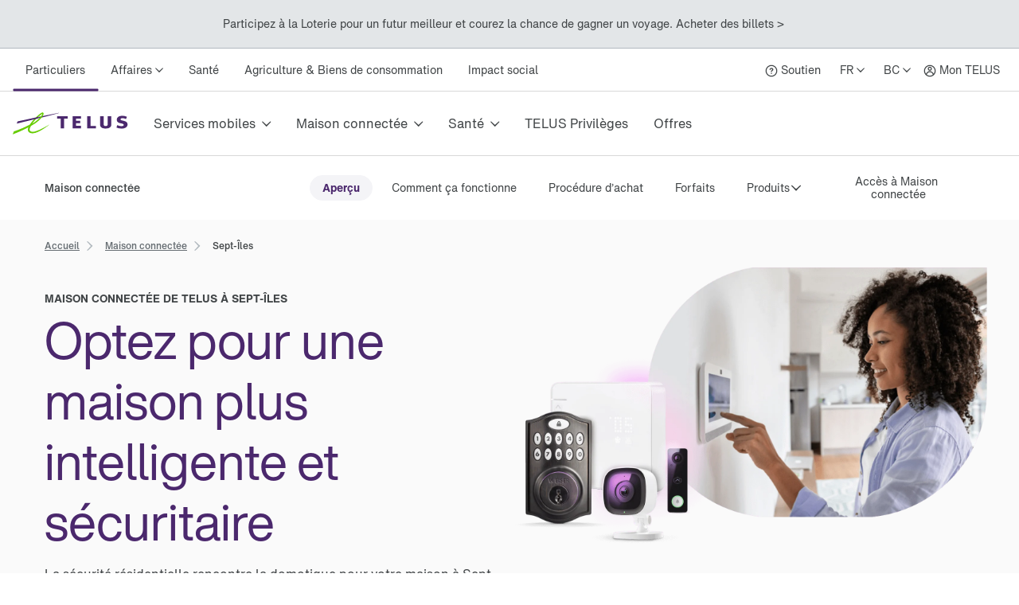

--- FILE ---
content_type: text/html; charset=utf-8
request_url: https://www.telus.com/fr/smarthome-security/home-security-sept-iles
body_size: 78943
content:
<!DOCTYPE html><html lang="fr"><head><meta charSet="utf-8"/><title>Système de Sécurité résidentielle Sept-Îles | TELUS</title><meta name="viewport" content="width=device-width, initial-scale=1.0"/><meta name="description" content="Les meilleurs systèmes de sécurité résidentielle à Sept-Îles sont disponibles chez TELUS. Découvrez nos systèmes de sécurité résidentielle!"/><meta name="keywords" content="sécurité résidentielle, Maison connectée, domotique, appareils intelligents, système d’alarme, système de sécurité résidentielle intelligent, système de sécurité résidentielle, sécurité résidentielle intelligente, ADT, ADT Canada"/><meta property="og:site_name" content="TELUS"/><meta property="og:type" content="website"/><meta property="og:title" content="Système de Sécurité résidentielle Sept-Îles | TELUS"/><meta property="og:description" content="Les meilleurs systèmes de sécurité résidentielle à Sept-Îles sont disponibles chez TELUS. Découvrez nos systèmes de sécurité résidentielle!"/><meta property="og:url" content="https://www.telus.com/fr/smarthome-security/home-security-sept-iles"/><meta property="og:image" content="https://images.ctfassets.net/fltupc9ltp8m/588rPRDYWwTe28W29D5gJw/159eee548b9775fad4caa39f2b0666a1/XL_SHS_Hero.png"/><meta name="application" content="site-builder-v2"/><link rel="canonical" href="https://www.telus.com/fr/smarthome-security/home-security-sept-iles"/><link rel="preload" as="image" imageSrcSet="https://images.ctfassets.net/fltupc9ltp8m/588rPRDYWwTe28W29D5gJw/159eee548b9775fad4caa39f2b0666a1/XL_SHS_Hero.png?fm=webp&amp;w=320&amp;q=80 320w, https://images.ctfassets.net/fltupc9ltp8m/588rPRDYWwTe28W29D5gJw/159eee548b9775fad4caa39f2b0666a1/XL_SHS_Hero.png?fm=webp&amp;w=384&amp;q=80 384w, https://images.ctfassets.net/fltupc9ltp8m/588rPRDYWwTe28W29D5gJw/159eee548b9775fad4caa39f2b0666a1/XL_SHS_Hero.png?fm=webp&amp;w=576&amp;q=80 576w, https://images.ctfassets.net/fltupc9ltp8m/588rPRDYWwTe28W29D5gJw/159eee548b9775fad4caa39f2b0666a1/XL_SHS_Hero.png?fm=webp&amp;w=768&amp;q=80 768w, https://images.ctfassets.net/fltupc9ltp8m/588rPRDYWwTe28W29D5gJw/159eee548b9775fad4caa39f2b0666a1/XL_SHS_Hero.png?fm=webp&amp;w=992&amp;q=80 992w, https://images.ctfassets.net/fltupc9ltp8m/588rPRDYWwTe28W29D5gJw/159eee548b9775fad4caa39f2b0666a1/XL_SHS_Hero.png?fm=webp&amp;w=1200&amp;q=80 1200w, https://images.ctfassets.net/fltupc9ltp8m/588rPRDYWwTe28W29D5gJw/159eee548b9775fad4caa39f2b0666a1/XL_SHS_Hero.png?fm=webp&amp;w=1900&amp;q=80 1900w" imageSizes="100vw" fetchpriority="high"/><meta name="next-head-count" content="14"/><script type="text/javascript" src="/dt_injection/ruxitagentjs_ICA1589NPRUVXfghqrux_10325251103172537.js" data-dtconfig="rid=RID_2029914510|rpid=-841274592|domain=telus.com|reportUrl=/dt_beacon/rb_bf77486hgp|app=72172083ddd940ed|dsss=1|owasp=1|featureHash=ICA1589NPRUVXfghqrux|srsr=10000|vcsb=1|rdnt=1|uxrgce=1|cuc=0kkky34c|mel=100000|dpvc=1|md=mdcc1=clang,mdcc2=cprov,mdcc4=bwindow.actionDataLayer.error,mdcc5=bwindow.actionDataLayer.input,mdcc6=buserActionError,mdcc7=bwindow.actionDataLayer.error,mdcc8=a#idtoken1,mdcc9=a#login ^rb div:nth-child(3) ^rb div ^rb div ^rb div ^rb div.large-view ^rb div ^rb div ^rb div ^rb div.TDS_FlexGrid-modules__flexGrid___QxDgy.TDS_FlexGrid-modules__xsReverseCancel___20p12.TDS_FlexGrid-modules__smReverseCancel___-_YfQ.TDS_FlexGrid-modules__mdReverseCancel___3cUDQ.TDS_FlexGrid-modules__lgReverseCancel___1lfjg.TDS_FlexGrid-modules__xlReverseCancel___OIqvi.TDS_flexboxgrid2__container-fluid___3c7kO ^rb div ^rb div:nth-child(1) ^rb div.TDS_Box-modules__betweenBottomMargin-4___2tJ2n.TDS_Box-modules__stack___33m4D ^rb div:nth-child(1) ^rb span:nth-child(1) ^rb div ^rb div ^rb div ^rb div,mdcc10=bwindow.tqEligibilityMetrics.eventName,mdcc11=bwindow.tqEligibilityMetrics.existingUser,mdcc12=bwindow.tqEligibilityMetrics.input,mdcc13=bwindow.tqEligibilityMetrics.responseCode,mdcc14=dutm_source,mdcc15=dutm_medium,mdcc16=dutm_campaign,mdcc17=a[data-testid^e^dqPriceInfo-dueTodaySubtotal^dq],mdcc18=a[data-testid*^e^dq-price-summary-today-subtotal^dq] ^rb div:nth-child(2) ^rb span,mdcc19=cQuantumMetricUserID,mdcc20=cQuantumMetricSessionID|lastModification=1762537252683|mdp=mdcc1,mdcc2,mdcc6,mdcc7,mdcc10,mdcc11,mdcc12,mdcc13,mdcc19,mdcc20|fau=0|tp=500,50,0|srbbv=2|agentUri=/dt_injection/ruxitagentjs_ICA1589NPRUVXfghqrux_10325251103172537.js" data-config='{"revision":1762537252683,"beaconUri":"/dt_beacon/rb_bf77486hgp","agentUri":"/dt_injection/ruxitagentjs_ICA1589NPRUVXfghqrux_10325251103172537.js","environmentId":"0kkky34c","modules":"ICA1589NPRUVXfghqrux"}' data-envconfig='{}' data-appconfig='{"app":"72172083ddd940ed"}'></script><style data-styled="" data-styled-version="5.3.11">.gKbgpX{display:-webkit-box;display:-webkit-flex;display:-ms-flexbox;display:flex;-webkit-flex-direction:column;-ms-flex-direction:column;flex-direction:column;}/*!sc*/
@media (min-width:768px){.gKbgpX{padding-left:1rem;padding-right:1rem;}}/*!sc*/
@media (max-width:768px){.gKbgpX{padding-left:1rem;padding-right:1rem;}}/*!sc*/
@media (min-width:768px){.gKbgpX{padding-top:0.5rem;padding-bottom:0.5rem;}}/*!sc*/
@media (max-width:768px){.gKbgpX{padding-top:0.5rem;padding-bottom:0.5rem;}}/*!sc*/
.fSLZEQ{display:-webkit-box;display:-webkit-flex;display:-ms-flexbox;display:flex;-webkit-flex-direction:row;-ms-flex-direction:row;flex-direction:row;min-height:100%;}/*!sc*/
@media (min-width:768px){.fSLZEQ > *:not(:last-child){margin-right:0.5rem;}}/*!sc*/
@media (max-width:768px){.fSLZEQ > *:not(:last-child){margin-right:0.5rem;}}/*!sc*/
.gPuahB{display:-webkit-box;display:-webkit-flex;display:-ms-flexbox;display:flex;-webkit-flex-direction:row;-ms-flex-direction:row;flex-direction:row;}/*!sc*/
@media (min-width:768px){.gPuahB > *:not(:last-child){margin-right:2rem;}}/*!sc*/
@media (max-width:768px){.gPuahB > *:not(:last-child){margin-right:1.5rem;}}/*!sc*/
.jWgvjx{display:-webkit-box;display:-webkit-flex;display:-ms-flexbox;display:flex;-webkit-flex-direction:row;-ms-flex-direction:row;flex-direction:row;-webkit-box-pack:justify;-webkit-justify-content:space-between;-ms-flex-pack:justify;justify-content:space-between;-webkit-align-items:center;-webkit-box-align:center;-ms-flex-align:center;align-items:center;}/*!sc*/
@media (min-width:768px){.jWgvjx{padding-left:1rem;padding-right:1rem;}}/*!sc*/
@media (max-width:768px){.jWgvjx{padding-left:1rem;padding-right:1rem;}}/*!sc*/
.fMKZmf{display:-webkit-box;display:-webkit-flex;display:-ms-flexbox;display:flex;-webkit-flex-direction:row;-ms-flex-direction:row;flex-direction:row;-webkit-box-pack:justify;-webkit-justify-content:space-between;-ms-flex-pack:justify;justify-content:space-between;-webkit-align-items:center;-webkit-box-align:center;-ms-flex-align:center;align-items:center;}/*!sc*/
.hDGiof{display:-webkit-box;display:-webkit-flex;display:-ms-flexbox;display:flex;-webkit-flex-direction:column;-ms-flex-direction:column;flex-direction:column;}/*!sc*/
data-styled.g125[id="sc-aXZVg"]{content:"gKbgpX,fSLZEQ,gPuahB,jWgvjx,fMKZmf,hDGiof,"}/*!sc*/
.isFuLu{display:inline-block;cursor:pointer;line-height:normal;-webkit-letter-spacing:0px;-moz-letter-spacing:0px;-ms-letter-spacing:0px;letter-spacing:0px;color:#414547;-webkit-text-decoration:none;text-decoration:none;}/*!sc*/
.isFuLu:link,.isFuLu:visited{color:#414547;}/*!sc*/
data-styled.g126[id="sc-gEvEer"]{content:"isFuLu,"}/*!sc*/
.btiRQB{border-bottom:1px solid #B2B9BF;background-color:#E3E6E8;display:-webkit-box;display:-webkit-flex;display:-ms-flexbox;display:flex;-webkit-box-pack:center;-webkit-justify-content:center;-ms-flex-pack:center;justify-content:center;}/*!sc*/
data-styled.g127[id="sc-eqUAAy"]{content:"btiRQB,"}/*!sc*/
.ijCCWm{-webkit-flex-direction:row;-ms-flex-direction:row;flex-direction:row;min-height:56px;-webkit-align-items:center;-webkit-box-align:center;-ms-flex-align:center;align-items:center;box-sizing:border-box;}/*!sc*/
@media (max-width:1279px){.ijCCWm{display:none;}}/*!sc*/
.ijCCWm button{position:absolute;right:1rem;padding:0.25rem 0.5rem;}/*!sc*/
.ijCCWm button:focus{outline-color:#FFF;}/*!sc*/
data-styled.g128[id="sc-fqkvVR"]{content:"ijCCWm,"}/*!sc*/
.iemPjG{min-height:44px;min-width:44px;-webkit-align-items:left;-webkit-box-align:left;-ms-flex-align:left;align-items:left;padding:1rem;}/*!sc*/
.iemPjG.iemPjG.iemPjG{vertical-align:middle;}/*!sc*/
@media (min-width:1280px){.iemPjG{display:none;}}/*!sc*/
.iemPjG button{padding:0.25rem 0.5rem;color:#FFF;position:absolute;right:0;}/*!sc*/
data-styled.g129[id="sc-dcJsrY"]{content:"iemPjG,"}/*!sc*/
.cffjET{min-width:44px;min-height:44px;display:-webkit-box;display:-webkit-flex;display:-ms-flexbox;display:flex;-webkit-align-items:center;-webkit-box-align:center;-ms-flex-align:center;align-items:center;margin-right:1rem;font-weight:400;font-size:14px;line-height:20px;}/*!sc*/
data-styled.g130[id="sc-iGgWBj"]{content:"cffjET,"}/*!sc*/
.hecJtN{min-height:44px;min-width:44px;font-weight:400;font-size:14px;line-height:20px;}/*!sc*/
.hecJtN.hecJtN.hecJtN{vertical-align:inherit;}/*!sc*/
data-styled.g131[id="sc-gsFSXq"]{content:"hecJtN,"}/*!sc*/
.lhJnWv.lhJnWv.lhJnWv{-webkit-letter-spacing:0px;-moz-letter-spacing:0px;-ms-letter-spacing:0px;letter-spacing:0px;vertical-align:inherit;}/*!sc*/
data-styled.g134[id="sc-jXbUNg"]{content:"lhJnWv,"}/*!sc*/
.duDuHm{position:relative;display:-webkit-box;display:-webkit-flex;display:-ms-flexbox;display:flex;-webkit-box-pack:start;-webkit-justify-content:flex-start;-ms-flex-pack:start;justify-content:flex-start;-webkit-flex:1;-ms-flex:1;flex:1;}/*!sc*/
data-styled.g135[id="sc-dhKdcB"]{content:"duDuHm,"}/*!sc*/
.gzXIoF{position:relative;display:-webkit-box;display:-webkit-flex;display:-ms-flexbox;display:flex;-webkit-align-items:center;-webkit-box-align:center;-ms-flex-align:center;align-items:center;min-height:2.25rem;height:100%;}/*!sc*/
.gzXIoF:after{position:absolute;left:50%;bottom:-1.5px;-webkit-transform:translate(-50%,-50%);-ms-transform:translate(-50%,-50%);transform:translate(-50%,-50%);display:inline-block;width:100%;height:3px;content:"";background-color:#4B286D;border-radius:100px;}/*!sc*/
.ghHpKk{position:relative;display:-webkit-box;display:-webkit-flex;display:-ms-flexbox;display:flex;-webkit-align-items:center;-webkit-box-align:center;-ms-flex-align:center;align-items:center;min-height:2.25rem;height:100%;}/*!sc*/
data-styled.g136[id="sc-kpDqfm"]{content:"gzXIoF,ghHpKk,"}/*!sc*/
.iQtiNk{position:relative;font-size:14px;color:#414547;border:0;padding:1rem 0.5rem;margin:0 0.5rem;height:100%;line-height:normal;background-color:transparent;cursor:pointer;}/*!sc*/
.iQtiNk >span:after{margin-left:0.25rem;display:inline-block;font-family:"TELUS-Icon";content:"\f105";}/*!sc*/
data-styled.g137[id="sc-dAlyuH"]{content:"iQtiNk,"}/*!sc*/
.fNObaw.fNObaw.fNObaw{white-space:nowrap;vertical-align:middle;padding:1rem 0.5rem;margin:0 0.5rem;}/*!sc*/
.fNObaw.fNObaw.fNObaw:hover{color:#676E73;-webkit-text-decoration:underline;text-decoration:underline;}/*!sc*/
data-styled.g138[id="sc-jlZhew"]{content:"fNObaw,"}/*!sc*/
.hinYtL{white-space:nowrap;-webkit-letter-spacing:0;-moz-letter-spacing:0;-ms-letter-spacing:0;letter-spacing:0;font-family:'HNforTELUSSA400normal',Arial,sans-serif;color:#414547;}/*!sc*/
.hinYtL:hover{color:#676E73;-webkit-text-decoration:underline;text-decoration:underline;}/*!sc*/
data-styled.g139[id="sc-cwHptR"]{content:"hinYtL,"}/*!sc*/
.eOCmDf{position:absolute;height:1px;width:1px;-webkit-clip:rect(1px,1px,1px,1px);clip:rect(1px,1px,1px,1px);overflow:hidden;}/*!sc*/
data-styled.g153[id="sc-hmdomO"]{content:"eOCmDf,"}/*!sc*/
.hHwhFb{display:-webkit-box;display:-webkit-flex;display:-ms-flexbox;display:flex;-webkit-align-items:center;-webkit-box-align:center;-ms-flex-align:center;align-items:center;padding:1rem;margin-bottom:-0.5rem;margin-right:-1.25rem;margin-left:-0.5rem;}/*!sc*/
.hHwhFb > svg{width:NaNrem;height:NaNrem;}/*!sc*/
.hHwhFb > svg{fill:#54595F;}/*!sc*/
@media (max-width:768px){.hHwhFb{padding:1rem;margin:0 0.5rem;}}/*!sc*/
data-styled.g154[id="sc-bXCLTC"]{content:"hHwhFb,"}/*!sc*/
.gqwwCE{font-family:'HNforTELUSSA400normal',Arial,sans-serif;}/*!sc*/
.gqwwCE.gqwwCE.gqwwCE{display:-webkit-box;display:-webkit-flex;display:-ms-flexbox;display:flex;height:100%;-webkit-align-items:center;-webkit-box-align:center;-ms-flex-align:center;align-items:center;font-size:14px;font-weight:400;-webkit-transition:.3s;transition:.3s;color:#414547;}/*!sc*/
.gqwwCE.gqwwCE.gqwwCE:link,.gqwwCE.gqwwCE.gqwwCE:visited{color:#414547;}/*!sc*/
.gqwwCE.gqwwCE.gqwwCE:hover{color:#676E73;-webkit-text-decoration:underline;text-decoration:underline;}/*!sc*/
data-styled.g169[id="sc-lcIPJg"]{content:"gqwwCE,"}/*!sc*/
.dgLQIS{padding:1rem 0.5rem;}/*!sc*/
data-styled.g170[id="sc-kdBSHD"]{content:"dgLQIS,"}/*!sc*/
.juNvZz{display:-webkit-box;display:-webkit-flex;display:-ms-flexbox;display:flex;-webkit-flex-direction:row;-ms-flex-direction:row;flex-direction:row;}/*!sc*/
.juNvZz > *:not(:last-child){margin-right:0rem;}/*!sc*/
data-styled.g171[id="sc-tagGq"]{content:"juNvZz,"}/*!sc*/
.crGueu{position:relative;font-size:14px;border:0;padding:1rem 0.5rem;margin-left:0.5rem;height:100%;line-height:normal;background-color:transparent;font-family:'HNforTELUSSA400normal',Arial,sans-serif;cursor:pointer;}/*!sc*/
.crGueu >span:after{margin-left:0.25rem;display:inline-block;font-family:"TELUS-Icon";content:"\f105";}/*!sc*/
data-styled.g177[id="sc-fBWQRz"]{content:"crGueu,"}/*!sc*/
.lopWPq{white-space:nowrap;-webkit-letter-spacing:0;-moz-letter-spacing:0;-ms-letter-spacing:0;letter-spacing:0;font-family:'HNforTELUSSA400normal',Arial,sans-serif;color:#414547;}/*!sc*/
.lopWPq:hover{color:#676E73;-webkit-text-decoration:underline;text-decoration:underline;}/*!sc*/
data-styled.g178[id="sc-hknOHE"]{content:"lopWPq,"}/*!sc*/
.dKanwN{position:relative;font-size:14px;border:0;font-family:'HNforTELUSSA400normal',Arial,sans-serif;padding:1rem 0.5rem;margin-left:0.5rem;height:100%;line-height:normal;background-color:transparent;cursor:pointer;}/*!sc*/
.dKanwN >span:after{margin-left:0.25rem;display:inline-block;font-family:"TELUS-Icon";content:"\f105";}/*!sc*/
data-styled.g183[id="sc-gFAWRd"]{content:"dKanwN,"}/*!sc*/
.cmaIqK{white-space:nowrap;-webkit-letter-spacing:0;-moz-letter-spacing:0;-ms-letter-spacing:0;letter-spacing:0;color:#414547;}/*!sc*/
.cmaIqK:hover{color:#676E73;-webkit-text-decoration:underline;text-decoration:underline;}/*!sc*/
data-styled.g184[id="sc-gmPhUn"]{content:"cmaIqK,"}/*!sc*/
.gDdDcs{margin:0 auto;height:100%;}/*!sc*/
@media (min-width:993px){.gDdDcs{max-width:1300px;padding:0 1rem;}}/*!sc*/
data-styled.g185[id="sc-hRJfrW"]{content:"gDdDcs,"}/*!sc*/
.biPBjg{height:100%;-webkit-align-items:center;-webkit-box-align:center;-ms-flex-align:center;align-items:center;margin-left:0.5rem;}/*!sc*/
.biPBjg:hover{color:#676E73;-webkit-text-decoration:underline;text-decoration:underline;}/*!sc*/
.biPBjg.biPBjg.biPBjg{display:-webkit-box;display:-webkit-flex;display:-ms-flexbox;display:flex;}/*!sc*/
data-styled.g186[id="sc-iHbSHJ"]{content:"biPBjg,"}/*!sc*/
.ePUFYB{padding:1rem 0.5rem;}/*!sc*/
data-styled.g187[id="sc-klVQfs"]{content:"ePUFYB,"}/*!sc*/
.kcFlqY{position:absolute;height:1px;width:1px;-webkit-clip:rect(1px,1px,1px,1px);clip:rect(1px,1px,1px,1px);overflow:hidden;}/*!sc*/
data-styled.g188[id="sc-bypJrT"]{content:"kcFlqY,"}/*!sc*/
.jJeEP{display:-webkit-box;display:-webkit-flex;display:-ms-flexbox;display:flex;-webkit-align-items:center;-webkit-box-align:center;-ms-flex-align:center;align-items:center;padding:1rem;margin-bottom:-0.5rem;margin-right:-1.25rem;margin-left:-0.5rem;}/*!sc*/
.jJeEP > svg{width:NaNrem;height:NaNrem;}/*!sc*/
.jJeEP > svg{fill:#54595F;}/*!sc*/
@media (max-width:768px){.jJeEP{padding:1rem;margin:0 0.5rem;}}/*!sc*/
data-styled.g189[id="sc-ddjGPC"]{content:"jJeEP,"}/*!sc*/
.cGdeAq{min-height:44px;-webkit-align-items:center;-webkit-box-align:center;-ms-flex-align:center;align-items:center;display:-webkit-box;display:-webkit-flex;display:-ms-flexbox;display:flex;}/*!sc*/
data-styled.g190[id="sc-dSCufp"]{content:"cGdeAq,"}/*!sc*/
@media (min-width:993px){.eJKsWJ{width:145px;height:28px;}}/*!sc*/
@media (max-width:993px){.eJKsWJ{width:145px;height:28px;}}/*!sc*/
data-styled.g191[id="sc-fxwrCY"]{content:"eJKsWJ,"}/*!sc*/
.QTUCE{font-size:14px;height:auto;border-bottom:1px solid #D8D8D8;}/*!sc*/
@media (max-width:1279px){.QTUCE{display:none;}}/*!sc*/
data-styled.g192[id="sc-hIUJlX"]{content:"QTUCE,"}/*!sc*/
.ldzvVo{-webkit-flex:1;-ms-flex:1;flex:1;-webkit-box-pack:end;-webkit-justify-content:flex-end;-ms-flex-pack:end;justify-content:flex-end;display:-webkit-box;display:-webkit-flex;display:-ms-flexbox;display:flex;}/*!sc*/
data-styled.g193[id="sc-jnOGJG"]{content:"ldzvVo,"}/*!sc*/
.hcFuxC{-webkit-flex:1 1 auto;-ms-flex:1 1 auto;flex:1 1 auto;display:-webkit-box;display:-webkit-flex;display:-ms-flexbox;display:flex;}/*!sc*/
data-styled.g194[id="sc-dZoequ"]{content:"hcFuxC,"}/*!sc*/
.ceRSAC{display:-webkit-box;display:-webkit-flex;display:-ms-flexbox;display:flex;white-space:nowrap;text-align:center;}/*!sc*/
data-styled.g195[id="sc-eZkCL"]{content:"ceRSAC,"}/*!sc*/
.lfBdnr{color:#414547;white-space:nowrap;border:0;padding:0;-webkit-text-decoration:none;text-decoration:none;height:80px;line-height:80px;font-size:16px;font-family:'HNforTELUSSA400normal',Arial,sans-serif;border-bottom:4px;border-bottom-style:solid;border-bottom-color:transparent;-webkit-transition:border-bottom-color 0.5s;transition:border-bottom-color 0.5s;background-color:transparent;cursor:pointer;min-width:48px;-webkit-letter-spacing:0px;-moz-letter-spacing:0px;-ms-letter-spacing:0px;letter-spacing:0px;}/*!sc*/
.lfBdnr:hover{border-bottom-color:#4B286D;}/*!sc*/
.lfBdnr:after{margin-left:0.5rem;display:inline-block;content:"\f105";font-family:"TELUS-Icon";vertical-align:middle;-webkit-transform:translate(0px,-1px);-ms-transform:translate(0px,-1px);transform:translate(0px,-1px);}/*!sc*/
data-styled.g196[id="sc-ggpjZQ"]{content:"lfBdnr,"}/*!sc*/
.dCDIpZ{box-sizing:border-box;color:#414547;border:0;padding:0;-webkit-text-decoration:none;text-decoration:none;height:80px;line-height:80px;border-bottom:4px;font-size:16px;font-family:'HNforTELUSSA400normal',Arial,sans-serif;border-bottom-style:solid;border-bottom-color:transparent;-webkit-transition:border-bottom-color 0.5s;transition:border-bottom-color 0.5s;background-color:transparent;cursor:pointer;min-width:48px;-webkit-letter-spacing:0px;-moz-letter-spacing:0px;-ms-letter-spacing:0px;letter-spacing:0px;}/*!sc*/
.dCDIpZ:hover{border-bottom-color:#4B286D;}/*!sc*/
data-styled.g197[id="sc-cmaqmh"]{content:"dCDIpZ,"}/*!sc*/
.gPgKiV{position:absolute;height:1px;width:1px;-webkit-clip:rect(1px,1px,1px,1px);clip:rect(1px,1px,1px,1px);overflow:hidden;}/*!sc*/
data-styled.g225[id="sc-bpUBKd"]{content:"gPgKiV,"}/*!sc*/
.cCjjKh{display:-webkit-box;display:-webkit-flex;display:-ms-flexbox;display:flex;cursor:pointer;}/*!sc*/
@media (max-width:1279px){.cCjjKh{margin-right:10px;}}/*!sc*/
.cCjjKh:hover use{fill:#4B286D;}/*!sc*/
data-styled.g226[id="sc-eyvILC"]{content:"cCjjKh,"}/*!sc*/
.hJTtjg{-webkit-box-pack:end;-webkit-justify-content:flex-end;-ms-flex-pack:end;justify-content:flex-end;-webkit-flex:1 1 auto;-ms-flex:1 1 auto;flex:1 1 auto;display:-webkit-box;display:-webkit-flex;display:-ms-flexbox;display:flex;-webkit-flex-direction:row;-ms-flex-direction:row;flex-direction:row;}/*!sc*/
data-styled.g227[id="sc-gfoqjT"]{content:"hJTtjg,"}/*!sc*/
.dYlwKX{height:80px;line-height:80px;border-bottom:1px solid #D8D8D8;}/*!sc*/
@media (max-width:1279px){.dYlwKX{display:none;}}/*!sc*/
data-styled.g228[id="sc-kbousE"]{content:"dYlwKX,"}/*!sc*/
.dXBFai{height:60px;border-bottom:1px solid #D8D8D8;}/*!sc*/
@media (min-width:1280px){.dXBFai{display:none;}}/*!sc*/
data-styled.g229[id="sc-sLsrZ"]{content:"dXBFai,"}/*!sc*/
.ukDPE{display:-webkit-box;display:-webkit-flex;display:-ms-flexbox;display:flex;-webkit-flex-direction:column;-ms-flex-direction:column;flex-direction:column;-webkit-box-pack:center;-webkit-justify-content:center;-ms-flex-pack:center;justify-content:center;}/*!sc*/
data-styled.g230[id="sc-dBmzty"]{content:"ukDPE,"}/*!sc*/
.jtNwsJ{display:block;position:relative;height:2px;width:100%;background:#54595F;opacity:1;left:0;-webkit-transform:rotate(0deg);-ms-transform:rotate(0deg);transform:rotate(0deg);-webkit-transition:.25s ease-in-out;transition:.25s ease-in-out;}/*!sc*/
data-styled.g241[id="sc-ecPEgm"]{content:"jtNwsJ,"}/*!sc*/
.ksTIBC{width:20px;}/*!sc*/
.ksTIBC.ksTIBC.ksTIBC{top:4px;-webkit-transform:rotate(0deg);-ms-transform:rotate(0deg);transform:rotate(0deg);}/*!sc*/
data-styled.g242[id="sc-gdyeKB"]{content:"ksTIBC,"}/*!sc*/
.ihuuJB{width:20px;}/*!sc*/
.ihuuJB.ihuuJB.ihuuJB{top:9px;visibility:visible;}/*!sc*/
data-styled.g243[id="sc-kzqdkY"]{content:"ihuuJB,"}/*!sc*/
.jQFIXQ{width:20px;}/*!sc*/
.jQFIXQ.jQFIXQ.jQFIXQ{top:14px;-webkit-transform:rotate(0deg);-ms-transform:rotate(0deg);transform:rotate(0deg);}/*!sc*/
data-styled.g244[id="sc-bDpDS"]{content:"jQFIXQ,"}/*!sc*/
.buIRp{position:absolute;top:-1000px;left:-1000px;height:1px;width:1px;text-align:left;overflow:visible;color:#2A2C2E;outline-color:#2A2C2E;}/*!sc*/
.buIRp:focus,.buIRp:active{left:0;top:0;width:auto;height:auto;overflow:visible;}/*!sc*/
data-styled.g283[id="sc-jOnpCo"]{content:"buIRp,"}/*!sc*/
.hVrQfi{width:100%;font-family:'HNforTELUSSA400normal',Arial,sans-serif;font-size:16px;-webkit-letter-spacing:normal !important;-moz-letter-spacing:normal !important;-ms-letter-spacing:normal !important;letter-spacing:normal !important;background-color:#FFF;-webkit-font-smoothing:antialiased;}/*!sc*/
.hVrQfi.hVrQfi.hVrQfi{-webkit-letter-spacing:normal !important;-moz-letter-spacing:normal !important;-ms-letter-spacing:normal !important;letter-spacing:normal !important;}/*!sc*/
.hVrQfi ul{list-style:none;margin:0;padding:0;}/*!sc*/
.hVrQfi *{-webkit-letter-spacing:0px;-moz-letter-spacing:0px;-ms-letter-spacing:0px;letter-spacing:0px;}/*!sc*/
.hVrQfi *:focus-visible{box-sizing:border-box;outline:2px solid #4B286D;}/*!sc*/
.hVrQfi *:focus{box-sizing:border-box;outline:2px solid #4B286D;}/*!sc*/
.hVrQfi *:focus:not(:focus-visible){outline-width:none;outline:none;}/*!sc*/
data-styled.g285[id="sc-kFWlue"]{content:"hVrQfi,"}/*!sc*/
.bdYYmt{position:absolute;top:-1000px;left:-1000px;height:1px;width:1px;text-align:left;overflow:visible;color:#2A2C2E;outline-color:#2A2C2E;}/*!sc*/
.bdYYmt:focus,.bdYYmt:active{left:0;top:0;width:auto;height:auto;overflow:visible;}/*!sc*/
data-styled.g289[id="sc-leSDtu"]{content:"bdYYmt,"}/*!sc*/
@font-face{font-family:"TELUS-Icon";src:url('https://cdn.telus.digital/thorium/core/v0.4.0/core-icons.woff2') format('woff2'), url('https://cdn.telus.digital/thorium/core/v0.4.0/core-icons.woff') format('woff');font-weight:normal;font-style:normal;font-display:swap;}/*!sc*/
body,html{font-family:'TELUS-Web','Helvetica Neue',Arial,sans-serif;font-display:swap;}/*!sc*/
.ge-body-hidden{overflow:hidden;position:fixed;left:0;right:0;}/*!sc*/
@media (min-width:768px){.ge-header,.ge-footer{visibility:visible;}}/*!sc*/
data-styled.g511[id="sc-global-gxZxBI1"]{content:"sc-global-gxZxBI1,"}/*!sc*/
</style><style data-styled="" data-styled-version="5.3.11">@media (prefers-reduced-motion:reduce){.irerSO{-webkit-transition:none !important;transition:none !important;}}/*!sc*/
data-styled.g144[id="sc-eldPxv"]{content:"irerSO,"}/*!sc*/
.gjGIhi{display:block;-webkit-flex-direction:column;-ms-flex-direction:column;flex-direction:column;}/*!sc*/
.hgGemU{display:-webkit-box;display:-webkit-flex;display:-ms-flexbox;display:flex;-webkit-flex-direction:row;-ms-flex-direction:row;flex-direction:row;}/*!sc*/
.hgGemU > *:not(:last-child){margin-right:0.5rem;}/*!sc*/
.dCguEp{display:-webkit-box;display:-webkit-flex;display:-ms-flexbox;display:flex;-webkit-flex-direction:row;-ms-flex-direction:row;flex-direction:row;-webkit-flex-wrap:wrap;-ms-flex-wrap:wrap;flex-wrap:wrap;padding-left:1rem;padding-right:1rem;}/*!sc*/
@media (max-width:767px){.dCguEp{padding-top:1.5rem;padding-bottom:1.5rem;}}/*!sc*/
@media (min-width:768px){.dCguEp{padding-top:2rem;padding-bottom:2rem;}}/*!sc*/
.BxHHL{display:-webkit-box;display:-webkit-flex;display:-ms-flexbox;display:flex;-webkit-flex-direction:column;-ms-flex-direction:column;flex-direction:column;padding-top:0.25rem;padding-bottom:0.25rem;}/*!sc*/
.BxHHL > *:not(:last-child){margin-bottom:0.5rem;}/*!sc*/
.cmNflb{display:-webkit-box;display:-webkit-flex;display:-ms-flexbox;display:flex;-webkit-flex-direction:column;-ms-flex-direction:column;flex-direction:column;}/*!sc*/
.cmNflb > *:not(:last-child){margin-bottom:0.5rem;}/*!sc*/
.kQQDsn{display:block;-webkit-flex-direction:column;-ms-flex-direction:column;flex-direction:column;}/*!sc*/
@media (max-width:767px){.kQQDsn{padding-top:1.5rem;padding-bottom:1.5rem;}}/*!sc*/
@media (min-width:768px){.kQQDsn{padding-top:2rem;padding-bottom:2rem;}}/*!sc*/
.ewgGiq{display:block;-webkit-flex-direction:column;-ms-flex-direction:column;flex-direction:column;padding-top:0.5rem;padding-bottom:0.5rem;}/*!sc*/
.eXhiWe{display:-webkit-box;display:-webkit-flex;display:-ms-flexbox;display:flex;-webkit-flex-direction:row;-ms-flex-direction:row;flex-direction:row;}/*!sc*/
.eXhiWe > *:not(:last-child){margin-right:1rem;}/*!sc*/
.bewpjc{display:-webkit-box;display:-webkit-flex;display:-ms-flexbox;display:flex;-webkit-flex-direction:column;-ms-flex-direction:column;flex-direction:column;}/*!sc*/
.bewpjc > *:not(:last-child){margin-bottom:1rem;}/*!sc*/
@media (max-width:767px){.bewpjc{padding-left:1.5rem;padding-right:1.5rem;}}/*!sc*/
@media (min-width:768px){.bewpjc{padding-left:2rem;padding-right:2rem;}}/*!sc*/
.dTkzhB{display:-webkit-box;display:-webkit-flex;display:-ms-flexbox;display:flex;-webkit-flex-direction:column;-ms-flex-direction:column;flex-direction:column;}/*!sc*/
.dTkzhB > *:not(:last-child){margin-bottom:1rem;}/*!sc*/
data-styled.g171[id="sc-tagGq"]{content:"gjGIhi,hgGemU,dCguEp,BxHHL,cmNflb,kQQDsn,ewgGiq,eXhiWe,bewpjc,dTkzhB,"}/*!sc*/
.gGjrxJ{line-height:normal;-webkit-letter-spacing:0px;-moz-letter-spacing:0px;-ms-letter-spacing:0px;letter-spacing:0px;display:inline;word-wrap:break-word;font-size:inherit;color:#414547;}/*!sc*/
data-styled.g172[id="sc-esYiGF"]{content:"gGjrxJ,"}/*!sc*/
.daSWPG{padding:0;margin:0;border-width:0;-webkit-transform:rotate(-0.00001deg);-ms-transform:rotate(-0.00001deg);transform:rotate(-0.00001deg);-webkit-flex-shrink:0;-ms-flex-negative:0;flex-shrink:0;width:100%;height:1px;background-color:#d8d8d8;}/*!sc*/
data-styled.g279[id="sc-isRoRg"]{content:"daSWPG,"}/*!sc*/
.fCCEgl{color:#414547;font-family:HNforTELUSSA400normal;font-size:14px;-webkit-letter-spacing:0px;-moz-letter-spacing:0px;-ms-letter-spacing:0px;letter-spacing:0px;overflow-wrap:break-word;line-height:1.5;}/*!sc*/
data-styled.g304[id="sc-kgOKUu"]{content:"fCCEgl,"}/*!sc*/
.jJURIY{color:#414547;-webkit-text-decoration:none;text-decoration:none;-webkit-letter-spacing:0px;-moz-letter-spacing:0px;-ms-letter-spacing:0px;letter-spacing:0px;line-height:20px;}/*!sc*/
.jJURIY:focus{outline:auto 5px -webkit-focus-ring-color;}/*!sc*/
.jJURIY:visited{color:#414547;}/*!sc*/
.jJURIY:hover{-webkit-text-decoration:underline;text-decoration:underline;color:#2C2E30;}/*!sc*/
.jJURIY:focus{color:#2C2E30;outline-width:0px;-webkit-text-decoration:underline;text-decoration:underline;border-radius:6px;box-sizing:border-box;border:1px solid #2B8000;padding:0.25rem;margin:-0.25rem;}/*!sc*/
.jJURIY svg{-webkit-transition:-webkit-transform 150ms ease-in-out;-webkit-transition:transform 150ms ease-in-out;transition:transform 150ms ease-in-out;}/*!sc*/
.jJURIY:hover svg{-webkit-transform:scale(1.1,1.1);-ms-transform:scale(1.1,1.1);transform:scale(1.1,1.1);}/*!sc*/
.jJURIY:active svg{-webkit-transform:scale(1,1);-ms-transform:scale(1,1);transform:scale(1,1);}/*!sc*/
.jJURIY:active{background-color:#d8d8d8;border-radius:0.25rem;padding:0.125rem;margin:-0.125rem;-webkit-text-decoration:underline;text-decoration:underline;}/*!sc*/
data-styled.g305[id="sc-bfhvDw"]{content:"jJURIY,"}/*!sc*/
.kzzTEE.kzzTEE.kzzTEE{display:-webkit-box;display:-webkit-flex;display:-ms-flexbox;display:flex;-webkit-flex-direction:row;-ms-flex-direction:row;flex-direction:row;-webkit-align-self:center;-ms-flex-item-align:center;align-self:center;-webkit-box-pack:start;-webkit-justify-content:flex-start;-ms-flex-pack:start;justify-content:flex-start;margin-left:1rem;margin-right:1rem;margin-top:1.5rem;width:100%;-webkit-letter-spacing:0px;-moz-letter-spacing:0px;-ms-letter-spacing:0px;letter-spacing:0px;}/*!sc*/
@media (max-width:991px){.kzzTEE.kzzTEE.kzzTEE{margin-bottom:1.5rem;-webkit-box-pack:justify;-webkit-justify-content:space-between;-ms-flex-pack:justify;justify-content:space-between;}}/*!sc*/
data-styled.g306[id="sc-cMa-dbN"]{content:"kzzTEE,"}/*!sc*/
.fUURuV{width:100%;}/*!sc*/
@media (min-width:992px){.fUURuV{display:none;}}/*!sc*/
data-styled.g307[id="sc-fUBkdm"]{content:"fUURuV,"}/*!sc*/
.fPFCtP.fPFCtP.fPFCtP{color:#414547;-webkit-text-decoration:none;text-decoration:none;font-weight:700;line-height:20px;word-wrap:normal;-webkit-letter-spacing:0px;-moz-letter-spacing:0px;-ms-letter-spacing:0px;letter-spacing:0px;text-align:-webkit-center;}/*!sc*/
data-styled.g308[id="sc-hBtRBD"]{content:"fPFCtP,"}/*!sc*/
.kHzlqO{min-height:44px;min-width:44px;display:-webkit-box;display:-webkit-flex;display:-ms-flexbox;display:flex;-webkit-align-items:center;-webkit-box-align:center;-ms-flex-align:center;align-items:center;-webkit-align-self:center;-ms-flex-item-align:center;align-self:center;-webkit-text-decoration:none;text-decoration:none;-webkit-letter-spacing:0px;-moz-letter-spacing:0px;-ms-letter-spacing:0px;letter-spacing:0px;}/*!sc*/
.kHzlqO > svg{width:NaNrem;height:NaNrem;}/*!sc*/
.kHzlqO > svg{fill:#54595F;}/*!sc*/
data-styled.g309[id="sc-hYmls"]{content:"kHzlqO,"}/*!sc*/
.kGKCjZ.kGKCjZ.kGKCjZ{color:#414547;-webkit-text-decoration:none;text-decoration:none;font-weight:700;line-height:20px;word-wrap:normal;-webkit-letter-spacing:0px;-moz-letter-spacing:0px;-ms-letter-spacing:0px;letter-spacing:0px;text-align:-webkit-center;}/*!sc*/
data-styled.g310[id="sc-bOQTJJ"]{content:"kGKCjZ,"}/*!sc*/
.hzQSub{min-height:44px;min-width:44px;display:-webkit-box;display:-webkit-flex;display:-ms-flexbox;display:flex;-webkit-align-items:center;-webkit-box-align:center;-ms-flex-align:center;align-items:center;-webkit-align-self:center;-ms-flex-item-align:center;align-self:center;-webkit-text-decoration:none;text-decoration:none;-webkit-letter-spacing:0px;-moz-letter-spacing:0px;-ms-letter-spacing:0px;letter-spacing:0px;}/*!sc*/
.hzQSub > svg{width:NaNrem;height:NaNrem;}/*!sc*/
.hzQSub > svg{fill:#54595F;}/*!sc*/
data-styled.g311[id="sc-eXsaLi"]{content:"hzQSub,"}/*!sc*/
.iXUDrB.iXUDrB.iXUDrB{color:#414547;-webkit-text-decoration:none;text-decoration:none;font-weight:700;line-height:20px;-webkit-letter-spacing:0px;-moz-letter-spacing:0px;-ms-letter-spacing:0px;letter-spacing:0px;word-wrap:normal;text-align:-webkit-center;}/*!sc*/
data-styled.g312[id="sc-gEkIjz"]{content:"iXUDrB,"}/*!sc*/
.eAtkaK{display:-webkit-box;display:-webkit-flex;display:-ms-flexbox;display:flex;-webkit-flex-direction:row;-ms-flex-direction:row;flex-direction:row;-webkit-align-items:center;-webkit-box-align:center;-ms-flex-align:center;align-items:center;}/*!sc*/
@media (max-width:991px){.eAtkaK{-webkit-flex-direction:column;-ms-flex-direction:column;flex-direction:column;}}/*!sc*/
data-styled.g313[id="sc-hoLEA"]{content:"eAtkaK,"}/*!sc*/
.jbdzwZ{min-height:44px;min-width:44px;display:-webkit-box;display:-webkit-flex;display:-ms-flexbox;display:flex;-webkit-align-items:center;-webkit-box-align:center;-ms-flex-align:center;align-items:center;-webkit-align-self:center;-ms-flex-item-align:center;align-self:center;-webkit-text-decoration:none;text-decoration:none;-webkit-letter-spacing:0px;-moz-letter-spacing:0px;-ms-letter-spacing:0px;letter-spacing:0px;}/*!sc*/
.jbdzwZ > svg{width:NaNrem;height:NaNrem;}/*!sc*/
.jbdzwZ > svg{fill:#54595F;}/*!sc*/
data-styled.g314[id="sc-bOhtcR"]{content:"jbdzwZ,"}/*!sc*/
.gAczPP{color:#414547;word-wrap:break-word;font-size:1.25rem;-webkit-letter-spacing:-1px;-moz-letter-spacing:-1px;-ms-letter-spacing:-1px;letter-spacing:-1px;line-height:1.6;line-height:1.5;-webkit-letter-spacing:0;-moz-letter-spacing:0;-ms-letter-spacing:0;letter-spacing:0;}/*!sc*/
.gAczPP sup{top:-0.5em;font-size:0.875rem;position:relative;vertical-align:baseline;padding-left:0.1em;}/*!sc*/
.VxrpV{color:#414547;word-wrap:break-word;font-size:inherit;display:block;line-height:1.5;-webkit-letter-spacing:0;-moz-letter-spacing:0;-ms-letter-spacing:0;letter-spacing:0;}/*!sc*/
.VxrpV sup{top:-0.5em;font-size:0.875rem;position:relative;vertical-align:baseline;padding-left:0.1em;}/*!sc*/
data-styled.g315[id="sc-fFlnrN"]{content:"gAczPP,VxrpV,"}/*!sc*/
.efJWUI{background-color:#FFF;font-size:14px;font-family:'HNforTELUSSA400normal',Arial,sans-serif;margin:0 auto;-webkit-font-smoothing:antialiased;}/*!sc*/
@media (min-width:1200px){.efJWUI{max-width:1168px;}}/*!sc*/
@media (min-width:991px) and (max-width:1200px){.efJWUI{max-width:964px;}}/*!sc*/
@media (max-width:991px){.efJWUI{max-width:736px;}}/*!sc*/
data-styled.g316[id="sc-kbdlSk"]{content:"efJWUI,"}/*!sc*/
.jITSui{background-color:#54595F;}/*!sc*/
data-styled.g317[id="sc-camqpD"]{content:"jITSui,"}/*!sc*/
.hBuFly{-webkit-flex-basis:100%;-ms-flex-preferred-size:100%;flex-basis:100%;}/*!sc*/
@media (min-width:991px){.hBuFly{-webkit-flex-basis:50%;-ms-flex-preferred-size:50%;flex-basis:50%;}}/*!sc*/
data-styled.g319[id="sc-eIcdZJ"]{content:"hBuFly,"}/*!sc*/
.hMqTCQ{-webkit-flex-basis:50%;-ms-flex-preferred-size:50%;flex-basis:50%;}/*!sc*/
@media (min-width:992px){.hMqTCQ{padding-bottom:1rem;}}/*!sc*/
data-styled.g320[id="sc-jdUcAg"]{content:"hMqTCQ,"}/*!sc*/
.djuwUA.djuwUA.djuwUA{padding-left:4.5rem;}/*!sc*/
@media (max-width:991px){.djuwUA{display:none;}}/*!sc*/
data-styled.g322[id="sc-fyVfxW"]{content:"djuwUA,"}/*!sc*/
.khFXtH{padding:1.5rem 1rem 0;}/*!sc*/
@media (min-width:992px){.khFXtH{display:none;}}/*!sc*/
data-styled.g323[id="sc-eHsDsR"]{content:"khFXtH,"}/*!sc*/
.CUyCJ{padding:2rem 0;}/*!sc*/
@media (max-width:991px){.CUyCJ{display:none;}}/*!sc*/
data-styled.g324[id="sc-jdkBTo"]{content:"CUyCJ,"}/*!sc*/
.iIOJJn{display:-webkit-box;display:-webkit-flex;display:-ms-flexbox;display:flex;-webkit-box-pack:justify;-webkit-justify-content:space-between;-ms-flex-pack:justify;justify-content:space-between;-webkit-align-items:center;-webkit-box-align:center;-ms-flex-align:center;align-items:center;padding:16px 0px;}/*!sc*/
@media (max-width:991px){.iIOJJn{padding:16px;}}/*!sc*/
data-styled.g325[id="sc-fmzyuX"]{content:"iIOJJn,"}/*!sc*/
.fGYENO.fGYENO.fGYENO{font-family:'HNforTELUSSA500normal',Arial,sans-serif;color:#2C2E30;font-weight:500;font-size:12px;text-transform:uppercase;line-height:16px;padding-right:1.5rem;}/*!sc*/
@media (min-width:991px){.fGYENO.fGYENO.fGYENO{padding-right:2rem;}}/*!sc*/
data-styled.g326[id="sc-cspYLC"]{content:"fGYENO,"}/*!sc*/
.eIKIHK{padding-right:1.5rem;}/*!sc*/
@media (min-width:991px){.eIKIHK{padding-right:2rem;}}/*!sc*/
.eIKIHK a{color:#414547;-webkit-letter-spacing:0px;-moz-letter-spacing:0px;-ms-letter-spacing:0px;letter-spacing:0px;line-height:20px;}/*!sc*/
data-styled.g327[id="sc-dwalKd"]{content:"eIKIHK,"}/*!sc*/
.eyUjfD{padding-top:32px;}/*!sc*/
@media (max-width:991px){.eyUjfD{display:none;}}/*!sc*/
data-styled.g331[id="sc-cyRcrZ"]{content:"eyUjfD,"}/*!sc*/
@media (min-width:992px){.dnpECH{display:none;}}/*!sc*/
data-styled.g332[id="sc-kUdmhA"]{content:"dnpECH,"}/*!sc*/
@media (min-width:991px){.WhBFA{padding-top:0.5rem;}}/*!sc*/
data-styled.g333[id="sc-hgRRfv"]{content:"WhBFA,"}/*!sc*/
@media (max-width:992px){.fmdijy{padding:0px 16px;margin-top:24px;}}/*!sc*/
data-styled.g335[id="sc-gRtvSG"]{content:"fmdijy,"}/*!sc*/
@media (max-width:991px){.gUTfrp.gUTfrp.gUTfrp{display:none;}}/*!sc*/
data-styled.g336[id="sc-dUYLmH"]{content:"gUTfrp,"}/*!sc*/
.fMlKtq{padding:0 1rem;}/*!sc*/
@media (min-width:992px){.fMlKtq{display:none;}}/*!sc*/
data-styled.g337[id="sc-faUjhM"]{content:"fMlKtq,"}/*!sc*/
.oMCLt{font-weight:500;text-transform:uppercase;font-size:12px;font-weight:700;margin-bottom:1rem;-webkit-letter-spacing:0px;-moz-letter-spacing:0px;-ms-letter-spacing:0px;letter-spacing:0px;color:#2C2E30;}/*!sc*/
data-styled.g340[id="sc-cXPBUD"]{content:"oMCLt,"}/*!sc*/
.fUfpco{color:#414547;font-weight:400;line-height:20px;-webkit-letter-spacing:0px;-moz-letter-spacing:0px;-ms-letter-spacing:0px;letter-spacing:0px;}/*!sc*/
.fUfpco u{-webkit-letter-spacing:0px;-moz-letter-spacing:0px;-ms-letter-spacing:0px;letter-spacing:0px;}/*!sc*/
.fUfpco b{-webkit-letter-spacing:0px;-moz-letter-spacing:0px;-ms-letter-spacing:0px;letter-spacing:0px;font-weight:400;}/*!sc*/
.fUfpco a{-webkit-letter-spacing:0px;-moz-letter-spacing:0px;-ms-letter-spacing:0px;letter-spacing:0px;color:#414547;-webkit-text-decoration:none;text-decoration:none;}/*!sc*/
.fUfpco a:visited{color:#676E73;}/*!sc*/
.fUfpco a:hover{-webkit-text-decoration:underline;text-decoration:underline;color:#2C2E30;}/*!sc*/
.fUfpco a:focus{color:#2C2E30;outline-width:0px;-webkit-text-decoration:underline;text-decoration:underline;border-radius:6px;box-sizing:border-box;border:1px solid #2B8000;padding:0.25rem;margin:-0.25rem;}/*!sc*/
.fUfpco i{font-style:italic;}/*!sc*/
.fUfpco h6{font-size:15px;}/*!sc*/
.fUfpco h5{font-size:16px;}/*!sc*/
.fUfpco h4{font-size:17px;}/*!sc*/
.fUfpco h3{font-size:18px;}/*!sc*/
.fUfpco h2{font-size:19px;}/*!sc*/
.fUfpco h1{font-size:20px;}/*!sc*/
data-styled.g341[id="sc-edKZPI"]{content:"fUfpco,"}/*!sc*/
.klIPTL{display:-webkit-box;display:-webkit-flex;display:-ms-flexbox;display:flex;}/*!sc*/
data-styled.g342[id="sc-bhqpjJ"]{content:"klIPTL,"}/*!sc*/
.cBWBwN{display:-webkit-box;display:-webkit-flex;display:-ms-flexbox;display:flex;-webkit-flex-direction:row;-ms-flex-direction:row;flex-direction:row;max-height:20px;margin:0px 24px;}/*!sc*/
data-styled.g343[id="sc-iLLODe"]{content:"cBWBwN,"}/*!sc*/
.ijXPGB{display:'flex';-webkit-align-items:'center';-webkit-box-align:'center';-ms-flex-align:'center';align-items:'center';-webkit-align-self:'center';-ms-flex-item-align:'center';align-self:'center';}/*!sc*/
.ijXPGB.ijXPGB.ijXPGB{color:#414547;-webkit-text-decoration:none;text-decoration:none;font-weight:700;line-height:20px;-webkit-letter-spacing:0px;-moz-letter-spacing:0px;-ms-letter-spacing:0px;letter-spacing:0px;}/*!sc*/
data-styled.g346[id="sc-ezreuY"]{content:"ijXPGB,"}/*!sc*/
.bWIYEM{width:100%;min-width:44px;min-height:44px;margin:1.5rem 1rem;}/*!sc*/
data-styled.g347[id="sc-boZgaH"]{content:"bWIYEM,"}/*!sc*/
.ejcUxp.ejcUxp.ejcUxp{-webkit-letter-spacing:0px;-moz-letter-spacing:0px;-ms-letter-spacing:0px;letter-spacing:0px;text-align:'center';}/*!sc*/
data-styled.g348[id="sc-jwZKMi"]{content:"ejcUxp,"}/*!sc*/
.kPHXTb{font-family:'TELUS-Icon';display:inline-block;font-weight:normal;font-style:normal;speak:none;-webkit-text-decoration:inherit;text-decoration:inherit;text-transform:none;text-rendering:auto;-webkit-font-smoothing:antialiased;-moz-osx-font-smoothing:grayscale;line-height:1;vertical-align:middle;color:#2B8000;font-size:1rem;}/*!sc*/
.kPHXTb::before{content:'\f105';}/*!sc*/
data-styled.g349[id="sc-gJCZQp"]{content:"kPHXTb,"}/*!sc*/
.SXAqr{font-family:'HNforTELUSSA400normal',Arial,sans-serif;font-size:12px;font-weight:500;line-height:34px;-webkit-letter-spacing:0;-moz-letter-spacing:0;-ms-letter-spacing:0;letter-spacing:0;color:#2C2E30;}/*!sc*/
data-styled.g351[id="sc-rPWID"]{content:"SXAqr,"}/*!sc*/
.QIdOa{padding:0;margin:0;border-width:0;font-family:"HelveticaNow400normal",Arial,sans-serif;color:#414547;-webkit-appearance:none;-moz-appearance:none;appearance:none;background:none;box-shadow:none;cursor:pointer;width:100%;height:50px;text-align:left;}/*!sc*/
data-styled.g352[id="sc-izQBue"]{content:"QIdOa,"}/*!sc*/
.jsIxhv{display:-webkit-box;display:-webkit-flex;display:-ms-flexbox;display:flex;-webkit-flex-direction:row;-ms-flex-direction:row;flex-direction:row;-webkit-flex:1 1 auto;-ms-flex:1 1 auto;flex:1 1 auto;width:100%;-webkit-align-items:flex-start;-webkit-box-align:flex-start;-ms-flex-align:flex-start;align-items:flex-start;}/*!sc*/
.cFXzPj{display:-webkit-box;display:-webkit-flex;display:-ms-flexbox;display:flex;-webkit-flex-direction:column;-ms-flex-direction:column;flex-direction:column;-webkit-flex:1 1 auto;-ms-flex:1 1 auto;flex:1 1 auto;width:100%;-webkit-align-items:flex-start;-webkit-box-align:flex-start;-ms-flex-align:flex-start;align-items:flex-start;}/*!sc*/
data-styled.g354[id="sc-gtJxfw"]{content:"jsIxhv,cFXzPj,"}/*!sc*/
.hodYTR{width:100%;}/*!sc*/
data-styled.g355[id="sc-jlGgGc"]{content:"hodYTR,"}/*!sc*/
.jaPPkN{padding:0.5rem 0;}/*!sc*/
data-styled.g361[id="sc-bWJUgm"]{content:"jaPPkN,"}/*!sc*/
.jZOkLt{background-color:#fff;}/*!sc*/
data-styled.g362[id="sc-kpKSZj"]{content:"jZOkLt,"}/*!sc*/
.dntevt{margin:0 auto;}/*!sc*/
@media (min-width:993px){.dntevt{display:none;}}/*!sc*/
data-styled.g363[id="sc-lfYzqA"]{content:"dntevt,"}/*!sc*/
.bysSeh.bysSeh.bysSeh{color:#414547;-webkit-letter-spacing:0px;-moz-letter-spacing:0px;-ms-letter-spacing:0px;letter-spacing:0px;line-height:20px;-webkit-text-decoration:none;text-decoration:none;}/*!sc*/
.bysSeh.bysSeh.bysSeh:visited{color:#414547;}/*!sc*/
.bysSeh.bysSeh.bysSeh:hover{color:#2C2E30;-webkit-text-decoration:underline;text-decoration:underline;}/*!sc*/
data-styled.g365[id="sc-eBwKMn"]{content:"bysSeh,"}/*!sc*/
.gkrTeq{width:100%;display:-webkit-box;display:-webkit-flex;display:-ms-flexbox;display:flex;-webkit-flex-direction:row;-ms-flex-direction:row;flex-direction:row;-webkit-box-pack:justify;-webkit-justify-content:space-between;-ms-flex-pack:justify;justify-content:space-between;-webkit-align-items:center;-webkit-box-align:center;-ms-flex-align:center;align-items:center;}/*!sc*/
@media (min-width:992px){.gkrTeq{-webkit-box-pack:start;-webkit-justify-content:flex-start;-ms-flex-pack:start;justify-content:flex-start;}}/*!sc*/
.bpZTlm{width:100%;display:-webkit-box;display:-webkit-flex;display:-ms-flexbox;display:flex;-webkit-flex-direction:row;-ms-flex-direction:row;flex-direction:row;-webkit-box-pack:justify;-webkit-justify-content:space-between;-ms-flex-pack:justify;justify-content:space-between;-webkit-align-items:center;-webkit-box-align:center;-ms-flex-align:center;align-items:center;}/*!sc*/
@media (min-width:992px){.bpZTlm{-webkit-box-pack:start;-webkit-justify-content:flex-start;-ms-flex-pack:start;justify-content:flex-start;}}/*!sc*/
.bpZTlm.bpZTlm.bpZTlm{-webkit-box-pack:justify;-webkit-justify-content:space-between;-ms-flex-pack:justify;justify-content:space-between;}/*!sc*/
data-styled.g367[id="sc-cKXybt"]{content:"gkrTeq,bpZTlm,"}/*!sc*/
.eRgXuk{display:-webkit-box;display:-webkit-flex;display:-ms-flexbox;display:flex;-webkit-flex-direction:column;-ms-flex-direction:column;flex-direction:column;-webkit-box-pack:center;-webkit-justify-content:center;-ms-flex-pack:center;justify-content:center;-webkit-align-items:center;-webkit-box-align:center;-ms-flex-align:center;align-items:center;padding:1.5rem 1rem;background-color:#F7F7F8;}/*!sc*/
@media (min-width:992px){.eRgXuk{display:none;}}/*!sc*/
data-styled.g369[id="sc-fatcLD"]{content:"eRgXuk,"}/*!sc*/
.fhZOvv{width:100%;display:-webkit-box;display:-webkit-flex;display:-ms-flexbox;display:flex;-webkit-flex-direction:row;-ms-flex-direction:row;flex-direction:row;-webkit-box-pack:center;-webkit-justify-content:center;-ms-flex-pack:center;justify-content:center;-webkit-align-items:center;-webkit-box-align:center;-ms-flex-align:center;align-items:center;}/*!sc*/
data-styled.g370[id="sc-cgjDci"]{content:"fhZOvv,"}/*!sc*/
.groYCX{font-size:20px;font-weight:500;line-height:28px;-webkit-letter-spacing:0.6;-moz-letter-spacing:0.6;-ms-letter-spacing:0.6;letter-spacing:0.6;text-align:center;margin-top:0;margin-bottom:1.5rem;color:#4B286D;}/*!sc*/
data-styled.g371[id="sc-djTQaJ"]{content:"groYCX,"}/*!sc*/
.gUnzxI{display:-webkit-box;display:-webkit-flex;display:-ms-flexbox;display:flex;-webkit-box-pack:center;-webkit-justify-content:center;-ms-flex-pack:center;justify-content:center;border:none !important;background-color:#FFFFFF !important;cursor:pointer !important;font-family:'HelveticaNow500normal',Arial,sans-serif !important;font-size:14px !important;line-height:20px !important;padding:0 !important;color:#414547 !important;-webkit-text-decoration:underline !important;text-decoration:underline !important;}/*!sc*/
@media (min-width:992px){.gUnzxI{font-family:'HelveticaNow400normal',Arial,sans-serif !important;}}/*!sc*/
data-styled.g373[id="sc-gvPdwL"]{content:"gUnzxI,"}/*!sc*/
@font-face{font-family:"TELUS-Icon";src:url('https://cdn.telus.digital/thorium/core/v0.4.0/core-icons.woff2') format('woff2'), url('https://cdn.telus.digital/thorium/core/v0.4.0/core-icons.woff') format('woff');font-weight:normal;font-style:normal;font-display:swap;}/*!sc*/
body,html{font-family:'TELUS-Web','Helvetica Neue',Arial,sans-serif;font-display:swap;}/*!sc*/
.ge-body-hidden{overflow:hidden;position:fixed;left:0;right:0;}/*!sc*/
@media (min-width:768px){.ge-header,.ge-footer{visibility:visible;}}/*!sc*/
data-styled.g511[id="sc-global-gxZxBI1"]{content:"sc-global-gxZxBI1,"}/*!sc*/
</style><link rel="preload" href="https://cdn.telus.digital/sb2/_next/static/css/3499cc06aed6497d.css" as="style"/><link rel="stylesheet" href="https://cdn.telus.digital/sb2/_next/static/css/3499cc06aed6497d.css" data-n-g=""/><noscript data-n-css=""></noscript><script defer="" nomodule="" src="https://cdn.telus.digital/sb2/_next/static/chunks/polyfills-42372ed130431b0a.js"></script><script defer="" src="https://cdn.telus.digital/sb2/_next/static/chunks/3766-ecefeff9927a2e12.js"></script><script defer="" src="https://cdn.telus.digital/sb2/_next/static/chunks/2158-aefbe7aa5d590d53.js"></script><script defer="" src="https://cdn.telus.digital/sb2/_next/static/chunks/2590.5ce712a659dfb586.js"></script><script defer="" src="https://cdn.telus.digital/sb2/_next/static/chunks/4543.7c513991c5729827.js"></script><script defer="" src="https://cdn.telus.digital/sb2/_next/static/chunks/4118.c707f45f84d39c46.js"></script><script defer="" src="https://cdn.telus.digital/sb2/_next/static/chunks/5101.300fe589d734e350.js"></script><script defer="" src="https://cdn.telus.digital/sb2/_next/static/chunks/5487.ec885732c12fccc0.js"></script><script defer="" src="https://cdn.telus.digital/sb2/_next/static/chunks/177.4f9462d32d8999c2.js"></script><script defer="" src="https://cdn.telus.digital/sb2/_next/static/chunks/6977-729fc048447ca67d.js"></script><script defer="" src="https://cdn.telus.digital/sb2/_next/static/chunks/2226-a280eb1f7dbb8df5.js"></script><script defer="" src="https://cdn.telus.digital/sb2/_next/static/chunks/4826-ef04e921d63a2d96.js"></script><script defer="" src="https://cdn.telus.digital/sb2/_next/static/chunks/3690-de66be768cc6284e.js"></script><script defer="" src="https://cdn.telus.digital/sb2/_next/static/chunks/8120.07c312abd4857579.js"></script><script defer="" src="https://cdn.telus.digital/sb2/_next/static/chunks/4639.cad1ac4230df26fb.js"></script><script defer="" src="https://cdn.telus.digital/sb2/_next/static/chunks/9044.895ee44c4c487894.js"></script><script defer="" src="https://cdn.telus.digital/sb2/_next/static/chunks/7686.97076efa6a977ffe.js"></script><script defer="" src="https://cdn.telus.digital/sb2/_next/static/chunks/4604.fc3b941306891a6a.js"></script><script defer="" src="https://cdn.telus.digital/sb2/_next/static/chunks/3620.97efc16ca8cbe66b.js"></script><script defer="" src="https://cdn.telus.digital/sb2/_next/static/chunks/5732.ed05019162710f52.js"></script><script defer="" src="https://cdn.telus.digital/sb2/_next/static/chunks/6185.3557699e54017280.js"></script><script defer="" src="https://cdn.telus.digital/sb2/_next/static/chunks/2334.a8a1e28d54557ec1.js"></script><script defer="" src="https://cdn.telus.digital/sb2/_next/static/chunks/3129.7e3932ecf8d8d79a.js"></script><script src="https://cdn.telus.digital/sb2/_next/static/chunks/webpack-25fc10833c7e29c8.js" defer=""></script><script src="https://cdn.telus.digital/sb2/_next/static/chunks/framework-40461e51349ca8e7.js" defer=""></script><script src="https://cdn.telus.digital/sb2/_next/static/chunks/main-2a49cf44b95385d1.js" defer=""></script><script src="https://cdn.telus.digital/sb2/_next/static/chunks/pages/_app-555b6b68bbd2c5e7.js" defer=""></script><script src="https://cdn.telus.digital/sb2/_next/static/chunks/8299-66d2782507cd1c16.js" defer=""></script><script src="https://cdn.telus.digital/sb2/_next/static/chunks/3724-2e08abdb1c6c47b6.js" defer=""></script><script src="https://cdn.telus.digital/sb2/_next/static/chunks/4861-d89c0b5c074c53fe.js" defer=""></script><script src="https://cdn.telus.digital/sb2/_next/static/chunks/pages/telus/%5B...slug%5D-1b5649d2f184c4d3.js" defer=""></script><script src="https://cdn.telus.digital/sb2/_next/static/CooUByvRC3Rd2fC6zIoXm/_buildManifest.js" defer=""></script><script src="https://cdn.telus.digital/sb2/_next/static/CooUByvRC3Rd2fC6zIoXm/_ssgManifest.js" defer=""></script><style data-styled="" data-styled-version="5.3.11">.fzPTQN{display:-webkit-box;display:-webkit-flex;display:-ms-flexbox;display:flex;}/*!sc*/
data-styled.g3[id="ItemBase__StyledItem-components-web__sc-o0oiv5-0"]{content:"fzPTQN,"}/*!sc*/
.jAHVDP{display:-webkit-box;display:-webkit-flex;display:-ms-flexbox;display:flex;-webkit-flex-direction:column;-ms-flex-direction:column;flex-direction:column;list-style-position:inside;margin:0;padding:0;}/*!sc*/
data-styled.g4[id="OrderedListBase__StyledList-components-web__sc-4m9lgj-0"]{content:"jAHVDP,"}/*!sc*/
.jliSmn{overflow:hidden;border-bottom-left-radius:6px;border-bottom-right-radius:6px;border-top-left-radius:0;border-top-right-radius:0;}/*!sc*/
data-styled.g8[id="FullBleedContent__FullBleedContentContainer-components-web__sc-1130ea5-0"]{content:"jliSmn,"}/*!sc*/
.ipJNkg{border:0;cursor:pointer;font-size:14px;line-height:1;margin:0;padding-vertical:0;padding-left:2px;padding-right:2px;-webkit-text-decoration:underline;text-decoration:underline;on-key-down:event => handleOnKeyDown(event,index);role:button;aria-label:Lire la note de bas de page légale;on-click:event => handleOnClick(event,index);tab-index:0;children:1;font-family:HNforTELUSSA400normal;}/*!sc*/
data-styled.g24[id="FootnoteLink__StyledSup-components-web__sc-17nd7xo-0"]{content:"ipJNkg,"}/*!sc*/
.gJJDIA{display:inline-block;padding-left:0px;line-height:16px;margin-bottom:8px;}/*!sc*/
data-styled.g49[id="Item__StyledItemContainer-components-web__sc-1rfdaul-0"]{content:"gJJDIA,"}/*!sc*/
.bwihsV{display:inline-block;padding-left:4px;padding-right:4px;font-family:HNforTELUSSA500normal;height:16px;width:24px;vertical-align:bottom;}/*!sc*/
data-styled.g50[id="Item__IconContainer-components-web__sc-1rfdaul-1"]{content:"bwihsV,"}/*!sc*/
.jlSHeQ{display:-webkit-box;display:-webkit-flex;display:-ms-flexbox;display:flex;-webkit-flex-direction:row;-ms-flex-direction:row;flex-direction:row;-webkit-flex-wrap:wrap;-ms-flex-wrap:wrap;flex-wrap:wrap;list-style:none;list-style-position:inside;margin:0;padding:0;-webkit-align-items:baseline;-webkit-box-align:baseline;-ms-flex-align:baseline;align-items:baseline;}/*!sc*/
data-styled.g51[id="Breadcrumbs__StyledList-components-web__sc-gwwxrc-0"]{content:"jlSHeQ,"}/*!sc*/
.ekJtvp{border-bottom-left-radius:6px;border-bottom-right-radius:6px;border-top-left-radius:6px;border-top-right-radius:6px;padding-bottom:31px;padding-left:31px;padding-right:31px;padding-top:31px;display:-webkit-box;display:-webkit-flex;display:-ms-flexbox;display:flex;-webkit-flex-direction:column;-ms-flex-direction:column;flex-direction:column;-webkit-align-items:stretch;-webkit-box-align:stretch;-ms-flex-align:stretch;align-items:stretch;-webkit-box-flex:0;-webkit-flex-grow:0;-ms-flex-positive:0;flex-grow:0;-webkit-flex-shrink:1;-ms-flex-negative:1;flex-shrink:1;-webkit-box-pack:start;-webkit-justify-content:flex-start;-ms-flex-pack:start;justify-content:flex-start;-webkit-align-self:start;-ms-flex-item-align:start;align-self:start;}/*!sc*/
.lckYJq{border-bottom-left-radius:6px;border-bottom-right-radius:6px;border-top-left-radius:6px;border-top-right-radius:6px;padding-bottom:31px;padding-left:31px;padding-right:31px;padding-top:31px;display:-webkit-box;display:-webkit-flex;display:-ms-flexbox;display:flex;-webkit-flex-direction:column;-ms-flex-direction:column;flex-direction:column;-webkit-align-items:stretch;-webkit-box-align:stretch;-ms-flex-align:stretch;align-items:stretch;-webkit-box-flex:0;-webkit-flex-grow:0;-ms-flex-positive:0;flex-grow:0;-webkit-flex-shrink:1;-ms-flex-negative:1;flex-shrink:1;-webkit-box-pack:start;-webkit-justify-content:flex-start;-ms-flex-pack:start;justify-content:flex-start;-webkit-align-self:stretch;-ms-flex-item-align:stretch;align-self:stretch;}/*!sc*/
data-styled.g112[id="CardContent__CardContentContainer-components-web__sc-1k2501q-0"]{content:"ekJtvp,lckYJq,"}/*!sc*/
.PBolR{-webkit-align-items:center;-webkit-box-align:center;-ms-flex-align:center;align-items:center;cursor:pointer;display:-webkit-box;display:-webkit-flex;display:-ms-flexbox;display:flex;-webkit-flex:1;-ms-flex:1;flex:1;-webkit-box-pack:start;-webkit-justify-content:flex-start;-ms-flex-pack:start;justify-content:flex-start;}/*!sc*/
data-styled.g115[id="ExpandCollapse__ExpandCollapseControl-components-web__sc-1l2mmq7-0"]{content:"PBolR,"}/*!sc*/
.gshYOc{-webkit-align-items:center;-webkit-box-align:center;-ms-flex-align:center;align-items:center;-webkit-box-pack:center;-webkit-justify-content:center;-ms-flex-pack:center;justify-content:center;margin-left:12px;margin-right:12px;width:32px;}/*!sc*/
data-styled.g116[id="ExpandCollapse__ExpandCollapseIconContainer-components-web__sc-1l2mmq7-1"]{content:"gshYOc,"}/*!sc*/
.clVbGC{color:#2c2e30;font-family:HNforTELUSSA500normal;font-size:16px;line-height:1.5;margin:4px 0px;}/*!sc*/
data-styled.g117[id="ExpandCollapse__ExpandCollapseTitle-components-web__sc-1l2mmq7-2"]{content:"clVbGC,"}/*!sc*/
.jhxGOH{padding-bottom:0;padding-left:16px;}/*!sc*/
@media (min-width:768px){.jhxGOH{padding-bottom:16px;padding-left:48px;}}/*!sc*/
data-styled.g118[id="TermsAndConditions__ContentContainer-components-web__sc-1199epn-0"]{content:"jhxGOH,"}/*!sc*/
.crIuaK{list-style-position:outside;padding:0;}/*!sc*/
data-styled.g119[id="TermsAndConditions__Ordered-components-web__sc-1199epn-1"]{content:"crIuaK,"}/*!sc*/
.eExoSk{display:list-item;color:#414547;font-family:HNforTELUSSA400normal;font-size:14px;line-height:1.42857142857;margin-bottom:16px;margin-left:32px;word-break:break-word;}/*!sc*/
.eExoSk::marker{font-family:HNforTELUSSA400normal;font-size:14px;line-height:1.42857142857;text-align:end !important;}/*!sc*/
data-styled.g121[id="TermsAndConditions__ListItem-components-web__sc-1199epn-3"]{content:"eExoSk,"}/*!sc*/
.ejGRiR{display:-webkit-box;display:-webkit-flex;display:-ms-flexbox;display:flex;-webkit-flex-direction:column;-ms-flex-direction:column;flex-direction:column;-webkit-box-pack:center;-webkit-justify-content:center;-ms-flex-pack:center;justify-content:center;max-width:192px;-webkit-box-flex:0;-webkit-flex-grow:0;-ms-flex-positive:0;flex-grow:0;-webkit-flex-shrink:1;-ms-flex-negative:1;flex-shrink:1;}/*!sc*/
data-styled.g123[id="NavigationItem__ItemContainer-components-web__sc-ql9x7c-0"]{content:"ejGRiR,"}/*!sc*/
.ZvdKf{-webkit-align-items:center;-webkit-box-align:center;-ms-flex-align:center;align-items:center;display:-webkit-box;display:-webkit-flex;display:-ms-flexbox;display:flex;-webkit-flex:1;-ms-flex:1;flex:1;-webkit-box-pack:start;-webkit-justify-content:flex-start;-ms-flex-pack:start;justify-content:flex-start;}/*!sc*/
.ZvdKf > *{display:contents;-webkit-letter-spacing:0;-moz-letter-spacing:0;-ms-letter-spacing:0;letter-spacing:0;}/*!sc*/
data-styled.g124[id="NavigationBar__Heading-components-web__sc-1vis1gt-0"]{content:"ZvdKf,"}/*!sc*/
.cbzaQp{z-index:1;position:absolute;max-width:100%;top:0%;right:0%;}/*!sc*/
.docKwY{z-index:1;position:absolute;max-width:76%;bottom:-9.7%;right:-2.5%;}/*!sc*/
.lkhhBI{z-index:1;position:absolute;max-width:64%;top:1.1%;right:-2.5%;}/*!sc*/
data-styled.g212[id="sc-c3d4aba9-0"]{content:"cbzaQp,docKwY,lkhhBI,"}/*!sc*/
.cINkoG{overflow:hidden;}/*!sc*/
data-styled.g214[id="sc-9dfc642d-0"]{content:"cINkoG,"}/*!sc*/
.IlPvQ{display:block;-webkit-flex-basis:100%;-ms-flex-preferred-size:100%;flex-basis:100%;}/*!sc*/
data-styled.g253[id="sc-40698823-0"]{content:"IlPvQ,"}/*!sc*/
.dFxCuK{width:100%;background:#fafafa;}/*!sc*/
@media (min-width:992px){.dFxCuK{background:#fafafa;}}/*!sc*/
data-styled.g341[id="sc-b0be2567-0"]{content:"dFxCuK,"}/*!sc*/
.iNXUfS{background:#fafafa;}/*!sc*/
@media (min-width:992px){.iNXUfS{background:#fafafa;}}/*!sc*/
data-styled.g352[id="sc-6a511a5a-0"]{content:"iNXUfS,"}/*!sc*/
.hEVqeW{display:-webkit-box;display:-webkit-flex;display:-ms-flexbox;display:flex;-webkit-box-pack:start;-webkit-justify-content:flex-start;-ms-flex-pack:start;justify-content:flex-start;}/*!sc*/
data-styled.g355[id="sc-2a39351f-0"]{content:"hEVqeW,"}/*!sc*/
.fdoysW{text-align:inherit;margin-block-start:1em;margin-block-end:1em;}/*!sc*/
.fdoysW:first-child{margin-block-start:0em;}/*!sc*/
.fdoysW:last-child{margin-block-end:0em;}/*!sc*/
data-styled.g473[id="sc-d35413a0-0"]{content:"fdoysW,"}/*!sc*/
</style><style id="react-native-stylesheet">[stylesheet-group="0"]{}
body{margin:0;}
button::-moz-focus-inner,input::-moz-focus-inner{border:0;padding:0;}
html{-ms-text-size-adjust:100%;-webkit-text-size-adjust:100%;-webkit-tap-highlight-color:rgba(0,0,0,0);}
input::-webkit-search-cancel-button,input::-webkit-search-decoration,input::-webkit-search-results-button,input::-webkit-search-results-decoration{display:none;}
[stylesheet-group="1"]{}
.css-11aywtz{-moz-appearance:textfield;-webkit-appearance:none;background-color:rgba(0,0,0,0.00);border-bottom-left-radius:0px;border-bottom-right-radius:0px;border-top-left-radius:0px;border-top-right-radius:0px;border:0 solid black;box-sizing:border-box;font:14px -apple-system,BlinkMacSystemFont,"Segoe UI",Roboto,Helvetica,Arial,sans-serif;margin:0px;padding:0px;resize:none;}
.css-146c3p1{background-color:rgba(0,0,0,0.00);border:0 solid black;box-sizing:border-box;color:rgba(0,0,0,1.00);display:inline;font:14px -apple-system,BlinkMacSystemFont,"Segoe UI",Roboto,Helvetica,Arial,sans-serif;list-style:none;margin:0px;padding:0px;position:relative;text-align:start;text-decoration:none;white-space:pre-wrap;word-wrap:break-word;}
.css-175oi2r{align-items:stretch;background-color:rgba(0,0,0,0.00);border:0 solid black;box-sizing:border-box;display:flex;flex-basis:auto;flex-direction:column;flex-shrink:0;list-style:none;margin:0px;min-height:0px;min-width:0px;padding:0px;position:relative;text-decoration:none;z-index:0;}
.css-1jxf684{background-color:rgba(0,0,0,0.00);border:0 solid black;box-sizing:border-box;color:inherit;display:inline;font:inherit;list-style:none;margin:0px;padding:0px;position:relative;text-align:inherit;text-decoration:none;white-space:inherit;word-wrap:break-word;}
.css-9pa8cd{bottom:0px;height:100%;left:0px;opacity:0;position:absolute;right:0px;top:0px;width:100%;z-index:-1;}
[stylesheet-group="2"]{}
.r-13awgt0{flex:1;}
.r-1471scf{display:inline;}
.r-17gur6a{border-bottom-left-radius:0px;border-bottom-right-radius:0px;border-top-left-radius:0px;border-top-right-radius:0px;}
.r-1adg3ll{display:block;}
.r-1dqxon3{overflow-x:auto;overflow-y:auto;}
.r-1tw7wh{border-bottom-left-radius:50px;border-bottom-right-radius:50px;border-top-left-radius:50px;border-top-right-radius:50px;}
.r-1udh08x{overflow-x:hidden;overflow-y:hidden;}
.r-1yadl64{border-bottom-width:0px;border-left-width:0px;border-right-width:0px;border-top-width:0px;}
.r-4a18lf{border-bottom-color:rgba(255,0,0,1.00);border-left-color:rgba(255,0,0,1.00);border-right-color:rgba(255,0,0,1.00);border-top-color:rgba(255,0,0,1.00);}
.r-60ke3l{border-bottom-color:rgba(0,128,0,1.00);border-left-color:rgba(0,128,0,1.00);border-right-color:rgba(0,128,0,1.00);border-top-color:rgba(0,128,0,1.00);}
.r-6koalj{display:flex;}
.r-crgep1{margin:0px;}
.r-d045u9{border-bottom-width:2px;border-left-width:2px;border-right-width:2px;border-top-width:2px;}
.r-fx7oqy{border-bottom-color:rgba(0,0,255,1.00);border-left-color:rgba(0,0,255,1.00);border-right-color:rgba(0,0,255,1.00);border-top-color:rgba(0,0,255,1.00);}
.r-kdmlqt{border-bottom-color:rgba(103,110,115,1.00);border-left-color:rgba(103,110,115,1.00);border-right-color:rgba(103,110,115,1.00);border-top-color:rgba(103,110,115,1.00);}
.r-krxsd3{display:-webkit-box;}
.r-rs99b7{border-bottom-width:1px;border-left-width:1px;border-right-width:1px;border-top-width:1px;}
.r-t60dpp{padding:0px;}
.r-ub6tad{padding:1px;}
.r-xoduu5{display:inline-flex;}
.r-z2wwpe{border-bottom-left-radius:4px;border-bottom-right-radius:4px;border-top-left-radius:4px;border-top-right-radius:4px;}
[stylesheet-group="2.1"]{}
.r-cxgwc0{padding-left:24px;padding-right:24px;}
.r-w7s2jr{padding-bottom:16px;padding-top:16px;}
[stylesheet-group="2.2"]{}
.r-1j421g6{margin-left:-1px;}
.r-1umrxd{margin-right:-1px;}
[stylesheet-group="3"]{}
.r-105ug2t{pointer-events:auto!important;}
.r-109y4c4{height:1px;}
.r-10paoce{outline-width:0px;}
.r-10v3vxq{transform:scaleX(-1);}
.r-10xqauy{padding-top:env(safe-area-inset-top);}
.r-11yh6sk{overflow-x:hidden;}
.r-129q975{-webkit-clip-path:inset(50%);clip-path:inset(50%);}
.r-12vffkv>*{pointer-events:auto;}
.r-12vffkv{pointer-events:none!important;}
.r-13aq9py{animation-name:r-1iq689l;}
.r-13hce6t{margin-left:4px;}
.r-13m5hm5{highlight-bar-border-radius:0px;}
.r-13qz1uu{width:100%;}
.r-13wfysu{-webkit-text-decoration-line:none;text-decoration-line:none;}
.r-13yce4e{border-top-width:0px;}
.r-142tt33{-webkit-text-decoration-line:line-through;text-decoration-line:line-through;}
.r-14gqq1x{margin-top:4px;}
.r-14lw9ot{background-color:rgba(255,255,255,1.00);}
.r-150rngu{-webkit-overflow-scrolling:touch;}
.r-151vciv{box-shadow:rgba(0, 0, 0, 0.1) 0px 4px 8px 0px;}
.r-15zivkp{margin-bottom:4px;}
.r-16y2uox{flex-grow:1;}
.r-173mn98{align-self:flex-end;}
.r-173mzie{transform:scaleY(-1);}
.r-176fswd{transform:translateX(-50%) translateY(-50%);}
.r-1777fci{justify-content:center;}
.r-17leim2{background-repeat:repeat;}
.r-184en5c{z-index:1;}
.r-18kxxzh{flex-grow:0;}
.r-18u37iz{flex-direction:row;}
.r-19wmn03{width:20px;}
.r-19z077z{touch-action:none;}
.r-1awozwy{align-items:center;}
.r-1d2f490{left:0px;}
.r-1d5kdc7{flex-direction:column-reverse;}
.r-1d7fvdj{justify-content:space-evenly;}
.r-1ddef8g{-webkit-text-decoration-line:underline;text-decoration-line:underline;}
.r-1ebb2ja{list-style:none;}
.r-1euycsn{flex-direction:row-reverse;}
.r-1ff274t{text-align:right;}
.r-1fq43b1{flex-basis:100%;}
.r-1gnwdna{width:43px;}
.r-1h0z5md{justify-content:flex-start;}
.r-1h2t8mc{width:0px;}
.r-1habvwh{align-items:flex-start;}
.r-1hfyk0a{padding-left:10px;}
.r-1i1ao36{animation-timing-function:ease-in-out;}
.r-1ielgck{animation-duration:300ms;}
.r-1iln25a{word-wrap:normal;}
.r-1iqfa7g{min-height:1px;}
.r-1iusvr4{flex-basis:0px;}
.r-1jj8364{margin-left:auto;}
.r-1kihuf0{align-self:center;}
.r-1l7z4oj{padding-bottom:16px;}
.r-1lal9lv{border-top-color:rgba(227,230,232,1.00);}
.r-1loqt21{cursor:pointer;}
.r-1mdbw0j{padding-bottom:0px;}
.r-1mfs8a5{animation-name:r-56qbr;}
.r-1mlwlqe{flex-basis:auto;}
.r-1mrlafo{background-position:0;}
.r-1muvv40{animation-iteration-count:infinite;}
.r-1niwhzg{background-color:rgba(0,0,0,0.00);}
.r-1ny4l3l{outline-style:none;}
.r-1ocf4r9{scroll-snap-type:y mandatory;}
.r-1ohg85j{aspect-ratio:1.1;}
.r-1oji4za{width:30%;}
.r-1oszu61{align-items:stretch;}
.r-1otgn73{touch-action:manipulation;}
.r-1p0dtai{bottom:0px;}
.r-1pi2tsx{height:100%;}
.r-1pozq62{z-index:10000;}
.r-1prsdax{z-index:1400;}
.r-1ps3wis{min-width:44px;}
.r-1pz39u2{align-self:stretch;}
.r-1q142lx{flex-shrink:0;}
.r-1qhn6m8{padding-left:16px;}
.r-1qo90e2{width:288px;}
.r-1qoyk91{transform:translate(-50%, -50%);}
.r-1qulhi1{animation-name:r-1pzkwqh;}
.r-1r2vb7i{max-width:96px;}
.r-1r5h7lf{flexshrink:1px;}
.r-1rnoaur{overflow-y:auto;}
.r-1s3egr7{z-index:100;}
.r-1sg8ghl{z-index:1000;}
.r-1sp8lnq{max-width:1200px;}
.r-1sxrcry{background-size:auto;}
.r-1t01tom{margin-top:auto;}
.r-1tazni7{cursor:not-allowed;}
.r-1tihekz{outline-style:solid;}
.r-1udbk01{text-overflow:ellipsis;}
.r-1ut4w64{margin-bottom:-1px;}
.r-1uypc71{animation-timing-function:ease-in;}
.r-1v2oles{top:50%;}
.r-1w6e6rj{flex-wrap:wrap;}
.r-1wbh5a2{flex-shrink:1;}
.r-1wghi3f{top:-8px;}
.r-1wtj0ep{justify-content:space-between;}
.r-1wv73ep{align-self:baseline;}
.r-1wyvozj{left:50%;}
.r-1wyyakw{z-index:-1;}
.r-1x4r79x{z-index:auto;}
.r-1xcajam{position:fixed;}
.r-1xnzce8{-moz-user-select:text;-webkit-user-select:text;user-select:text;}
.r-2eszeu::-webkit-scrollbar{display:none}
.r-2eszeu{scrollbar-width:none;}
.r-2llsf{min-height:100%;}
.r-3ixgpc{animation-delay:0.5s;}
.r-3s2u2q{white-space:nowrap;}
.r-3sxh79{top:-1px;}
.r-417010{z-index:0;}
.r-4gszlv{background-size:cover;}
.r-4ukpa0{min-width:96px;}
.r-5kkj8d{border-top-width:1px;}
.r-5nw1gw{highlight-bar-border-width:0px;}
.r-5z0cy9{-moz-transition:color 200ms;-webkit-transition:color 200ms;transition:color 200ms;}
.r-60vfwk{min-width:1px;}
.r-633pao{pointer-events:none!important;}
.r-6dt33c{opacity:1;}
.r-6taxm2:-ms-input-placeholder{color:var(--placeholderTextColor);opacity:1;}
.r-6taxm2::-moz-placeholder{color:var(--placeholderTextColor);opacity:1;}
.r-6taxm2::-webkit-input-placeholder{color:var(--placeholderTextColor);opacity:1;}
.r-6taxm2::placeholder{color:var(--placeholderTextColor);opacity:1;}
.r-6uxfom{margin-left:24px;}
.r-7xmw5f{width:-webkit-fit-content;width:-moz-fit-content;width:fit-content;}
.r-8akbws{-webkit-box-orient:vertical;}
.r-97e31f{padding-bottom:env(safe-area-inset-bottom);}
.r-9aemit{padding-right:0px;}
.r-9dmdro{top:40px;}
.r-agouwx{transform:translateZ(0);}
.r-ah5dr5>*{pointer-events:none;}
.r-ah5dr5{pointer-events:auto!important;}
.r-bcqeeo{min-width:0px;}
.r-bi4vy9{transform:translateY(100%);}
.r-bnwqim{position:relative;}
.r-buy8e9{overflow-y:hidden;}
.r-bv2aro{padding-left:env(safe-area-inset-left);}
.r-cpa5s6{scroll-snap-align:start;}
.r-deolkf{box-sizing:border-box;}
.r-dnmrzs{max-width:100%;}
.r-ehq7j7{background-size:contain;}
.r-eqz5dr{flex-direction:column;}
.r-ero68b{min-height:40px;}
.r-fdjqy7{text-align:left;}
.r-fnigne{border-right-width:0px;}
.r-g3mlsw{animation-name:r-t2lo5v;}
.r-g6jmlv{width:100vw;}
.r-ghxds0{transform:translateY(0%);}
.r-gjda0u{padding-bottom:100px;}
.r-gmdvlt{width:70%;}
.r-gtdqiz{position:-webkit-sticky;position:sticky;}
.r-gxnn5r{border-left-width:0px;}
.r-gy4na3{padding-left:0px;}
.r-hww5k3{animation-duration:2000ms;}
.r-hxflta{padding-right:env(safe-area-inset-right);}
.r-ifefl9{min-height:0px;}
.r-ipm5af{top:0px;}
.r-k200y{align-self:flex-start;}
.r-k7pr53{opacity:0.06;}
.r-lchren{margin-right:auto;}
.r-lltvgl{overflow-x:auto;}
.r-lp8cam{clip:rect(0 0 0 0);}
.r-lrvibr{-moz-user-select:none;-webkit-user-select:none;user-select:none;}
.r-m2pi6t{padding-left:4px;}
.r-m4mzzj{outline-color:transparent;}
.r-mbgqwd{margin-right:24px;}
.r-mfh4gg{scroll-snap-type:x mandatory;}
.r-mhe3cw{z-index:10;}
.r-ndvcnb{border-bottom-width:0px;}
.r-nvplwv{animation-timing-function:ease-out;}
.r-obd0qt{align-items:flex-end;}
.r-orgf3d{opacity:0;}
.r-ori9u1{flexbasis:auto;}
.r-peo1c{min-height:44px;}
.r-pm9dpa{max-height:100%;}
.r-puj83k{padding-left:24px;}
.r-q4m81j{text-align:center;}
.r-q8j3ys{aspect-ratio:0.8;}
.r-sfbmgh{z-index:9999;}
.r-tjvw6i{text-decoration-thickness:1px;}
.r-u6sd8q{background-repeat:no-repeat;}
.r-u8s1d{position:absolute;}
.r-u92y06{background-color:rgba(255,165,0,1.00);}
.r-uia4a0{align-content:center;}
.r-van48c{caret-color:transparent;}
.r-vvn4in{background-position:center;}
.r-wk8lta{padding-top:0px;}
.r-wr5hox{z-index:1000000000000000;}
.r-x3cy2q{background-size:100% 100%;}
.r-xx3c9p{animation-name:r-imtty0;}
.r-zchlnj{right:0px;}
.r-zh076v{height:100vh;}
@-webkit-keyframes r-1iq689l{0%{transform:translateY(0%);}100%{transform:translateY(100%);}}
@-webkit-keyframes r-1pzkwqh{0%{transform:translateY(100%);}100%{transform:translateY(0%);}}
@-webkit-keyframes r-56qbr{50%{background-color:rgba(227,230,232,1.00);}}
@-webkit-keyframes r-imtty0{0%{opacity:0;}100%{opacity:1;}}
@-webkit-keyframes r-t2lo5v{0%{opacity:1;}100%{opacity:0;}}
@keyframes r-1iq689l{0%{transform:translateY(0%);}100%{transform:translateY(100%);}}
@keyframes r-1pzkwqh{0%{transform:translateY(100%);}100%{transform:translateY(0%);}}
@keyframes r-56qbr{50%{background-color:rgba(227,230,232,1.00);}}
@keyframes r-imtty0{0%{opacity:0;}100%{opacity:1;}}
@keyframes r-t2lo5v{0%{opacity:1;}100%{opacity:0;}}</style><style id="rnmq"></style><style data-styled="" data-styled-version="5.3.11"></style></head><body><div id="__next"><header id="ge-header"><div id="header-container" data-swiftype-index="false" class="sc-kFWlue hVrQfi"><a href="#end-of-nav" class="sc-jOnpCo buIRp">Passer au contenu</a><a href="#search-button" style="visibility:visible" class="sc-leSDtu bdYYmt">Passer au chercher</a><div data-id="notification-banner" severity="low" class="sc-aXZVg sc-eqUAAy sc-fqkvVR gKbgpX btiRQB ijCCWm"><a href="https://telusfriendlyfuturefoundation.webflow.io/fr?linkname=notification_banner&amp;linktype=notification_bar" target="_self" display="inline-block" class="sc-gEvEer sc-iGgWBj isFuLu cffjET"><span class="sc-jXbUNg lhJnWv">Participez à la Loterie pour un futur meilleur et courez la chance de gagner un voyage. Acheter des billets &gt;</span></a></div><div id="ge-supernav" class="sc-hIUJlX QTUCE"><div class="sc-hRJfrW gDdDcs"><nav aria-label="top links" id="ge-top-nav" class="sc-aXZVg fSLZEQ"><ul class="sc-dhKdcB duDuHm"><li><div class="sc-kpDqfm gzXIoF"><a id="supNavLink-0" href="https://www.telus.com/?linkname=Particuliers&amp;linktype=ge-supernav" display="inline-block" class="sc-gEvEer sc-jlZhew isFuLu fNObaw">Particuliers</a></div></li><li><button aria-expanded="false" class="sc-dAlyuH iQtiNk"><span id="supNavLink-1" href="https://www.telus.com/business/small" data-test="businessTogglerLink" aria-label="Affaires" class="sc-cwHptR hinYtL">Affaires</span></button></li><li><div class="sc-kpDqfm ghHpKk"><a id="supNavLink-2" href="https://www.telus.com/health?linkname=Sant%C3%A9&amp;linktype=ge-supernav" display="inline-block" class="sc-gEvEer sc-jlZhew isFuLu fNObaw">Santé</a></div></li><li><div class="sc-kpDqfm ghHpKk"><a id="supNavLink-3" href="https://www.telus.com/agcg/fr-ca?linkname=Agriculture_Biens_de_consommation&amp;linktype=ge-supernav" display="inline-block" class="sc-gEvEer sc-jlZhew isFuLu fNObaw">Agriculture &amp; Biens de consommation</a></div></li><li><div class="sc-kpDqfm ghHpKk"><a id="supNavLink-4" href="https://www.telus.com/social-impact?linkname=Impact_social&amp;linktype=ge-supernav" display="inline-block" class="sc-gEvEer sc-jlZhew isFuLu fNObaw">Impact social</a></div></li></ul><ul class="sc-jnOGJG ldzvVo"><li id="ge-supernav-support" class="sc-tagGq juNvZz"><a href="https://www.telus.com/support?linktype=ge-supernav&amp;linkname=Soutien" target="_self" aria-label="Soutien" display="inline-block" class="sc-gEvEer sc-iHbSHJ isFuLu biPBjg"><div class="sc-ddjGPC jJeEP"><span class="sc-bypJrT kcFlqY">Soutien</span><div><svg width="16px" height="16px" viewBox="0 0 16 16" fill="none" xmlns="http://www.w3.org/2000/svg"><title>Soutien</title><path fill-rule="evenodd" clip-rule="evenodd" d="M7.99977 0.666748C12.0435 0.666748 15.3334 3.95606 15.3334 7.99977C15.3334 12.0435 12.0435 15.3334 7.99977 15.3334C3.95606 15.3334 0.666748 12.0435 0.666748 7.99977C0.666748 3.95606 3.95606 0.666748 7.99977 0.666748ZM7.99977 1.91886C4.64723 1.91886 1.91886 4.64723 1.91886 7.99977C1.91886 11.3536 4.64723 14.0813 7.99977 14.0813C11.3529 14.0813 14.0813 11.3536 14.0813 7.99977C14.0813 4.64723 11.3529 1.91886 7.99977 1.91886ZM7.99977 10.3054C8.4305 10.3054 8.77984 10.6548 8.77984 11.0855C8.77984 11.5162 8.4305 11.8649 7.99977 11.8649C7.56967 11.8649 7.22033 11.5162 7.22033 11.0855C7.22033 10.6548 7.56967 10.3054 7.99977 10.3054ZM7.97041 4.30189C8.43306 4.30189 8.81934 4.36575 9.12861 4.49221C9.43726 4.6193 9.68706 4.77707 9.8755 4.96614C10.0646 5.15584 10.2004 5.35868 10.2806 5.57717C10.3626 5.79504 10.4033 5.99851 10.4033 6.18758C10.4033 6.50061 10.3626 6.75729 10.2806 6.95951C10.2004 7.16173 10.0984 7.33389 9.97817 7.47726C9.85797 7.62063 9.72462 7.74271 9.57812 7.84413C9.431 7.94493 9.29264 8.04572 9.1618 8.14652C9.03157 8.24731 8.91701 8.36313 8.81558 8.49335C8.73495 8.59753 8.67795 8.72254 8.64492 8.86839L8.62464 8.98168V9.35356H7.30616V8.91344C7.32557 8.63359 7.38003 8.39882 7.46706 8.20975C7.55533 8.0213 7.658 7.85978 7.77508 7.72643C7.89278 7.59245 8.01548 7.47726 8.14633 7.37897C8.27655 7.28193 8.39738 7.18426 8.50756 7.0866C8.61838 6.98831 8.70853 6.88125 8.77677 6.76418C8.84501 6.64711 8.87569 6.50061 8.87005 6.32406C8.87005 6.0248 8.79618 5.80381 8.64968 5.65981C8.50318 5.51707 8.29909 5.44507 8.03865 5.44507C7.86335 5.44507 7.71184 5.47888 7.58475 5.54775C7.45766 5.61599 7.35374 5.70739 7.27235 5.82134C7.19034 5.93528 7.13024 6.06863 7.09142 6.22201C7.06184 6.33658 7.04388 6.45784 7.03675 6.58553L7.0332 6.71535H5.59639C5.60265 6.36288 5.66276 6.04108 5.77795 5.74809C5.89127 5.45447 6.05154 5.20091 6.25626 4.98555C6.46161 4.77081 6.70827 4.60365 6.99876 4.48345C7.288 4.36262 7.61293 4.30189 7.97041 4.30189Z" fill="#414547"></path></svg></div></div><span class="sc-klVQfs ePUFYB">Soutien</span></a></li><li><button href="#" data-test="languageToggler" id="ge-supernav-lang" aria-expanded="false" class="sc-fBWQRz crGueu"><span aria-label="
            Votre langue est réglée à,
            French
          " role="alert" class="sc-hknOHE lopWPq">FR</span></button></li><li><button href="#" data-test="regionToggler" id="ge-supernav-region" aria-expanded="false" class="sc-gFAWRd dKanwN"><span aria-label="
              Votre région est réglée à,
              British Columbia
            " role="alert" class="sc-gmPhUn cmaIqK">BC</span></button></li><li id="ge-supernav-login" class="sc-tagGq juNvZz"><a href="https://www.telus.com/my-telus?linkname=Mon_TELUS&amp;linktype=ge-supernav" aria-label="Mon TELUS" display="inline-block" class="sc-gEvEer sc-lcIPJg isFuLu gqwwCE"><div class="sc-bXCLTC hHwhFb"><span class="sc-hmdomO eOCmDf">Mon TELUS</span><div><svg width="16" height="16" viewBox="0 0 16 16" fill="none" xmlns="http://www.w3.org/2000/svg"><title>Mon TELUS</title><path fill-rule="evenodd" clip-rule="evenodd" d="M7.99919 0.666748C12.043 0.666748 15.3332 3.95626 15.3332 7.99944C15.3332 12.0433 12.043 15.3328 7.99919 15.3328C3.95601 15.3328 0.666504 12.0433 0.666504 7.99944C0.666504 3.95626 3.95601 0.666748 7.99919 0.666748ZM7.99919 9.63679C6.16811 9.63679 4.60156 10.9639 4.23405 12.7223C5.26834 13.548 6.57616 14.0455 7.99919 14.0455C9.42287 14.0455 10.73 13.548 11.7643 12.7216C11.3962 10.9639 9.82963 9.63679 7.99919 9.63679ZM7.99919 1.95398C4.66527 1.95398 1.95373 4.66616 1.95373 7.99944C1.95373 9.37484 2.42035 10.6402 3.19655 11.6571C3.94893 9.72304 5.84438 8.34956 7.99919 8.34956C10.1534 8.34956 12.0495 9.72304 12.8025 11.6571C13.5787 10.6402 14.0459 9.37484 14.0459 7.99944C14.0459 4.66616 11.3331 1.95398 7.99919 1.95398ZM7.99932 2.78604C9.41913 2.78604 10.5738 3.94068 10.5738 5.36049C10.5738 6.7803 9.41913 7.93495 7.99932 7.93495C6.57951 7.93495 5.42487 6.7803 5.42487 5.36049C5.42487 3.94068 6.57951 2.78604 7.99932 2.78604ZM7.99932 4.07327C7.28942 4.07327 6.7121 4.65059 6.7121 5.36049C6.7121 6.0704 7.28942 6.64772 7.99932 6.64772C8.70923 6.64772 9.28655 6.0704 9.28655 5.36049C9.28655 4.65059 8.70923 4.07327 7.99932 4.07327Z" fill="#414547"></path></svg></div></div><span class="sc-kdBSHD dgLQIS">Mon TELUS</span></a></li></ul></nav></div></div><div class="sc-kbousE dYlwKX"><div class="sc-hRJfrW gDdDcs"><div class="sc-aXZVg gPuahB"><a href="https://www.telus.com/fr/" class="sc-dSCufp cGdeAq"><img src="//images.ctfassets.net/fikanzmkdlqn/24Npa1YcWK80UQw5IZQunH/d7d7f2a3f487f82f1f56dcafcf3cdc86/TELUS_Logo.svg" alt="TELUS Logo" class="sc-fxwrCY eJKsWJ"/></a><nav aria-label="main links" class="sc-dZoequ hcFuxC"><ul class="sc-aXZVg gPuahB"><li><button role="button" aria-haspopup="true" data-test="megaNavListButton" aria-label="Services mobiles" id="main-nav-list-item-0" aria-expanded="false" class="sc-ggpjZQ lfBdnr">Services mobiles</button></li><li><button role="button" aria-haspopup="true" data-test="megaNavListButton" aria-label="Maison connectée" id="main-nav-list-item-1" aria-expanded="false" class="sc-ggpjZQ lfBdnr">Maison connectée</button></li><li><button role="button" aria-haspopup="true" data-test="megaNavListButton" aria-label="Santé" id="main-nav-list-item-2" aria-expanded="false" class="sc-ggpjZQ lfBdnr">Santé</button></li><li id="main-nav-list-item-3" class="sc-eZkCL ceRSAC"><a href="https://www.telus.com/my-rewards?linkname=TELUS_Privil%C3%A8ges&amp;linktype=ge-mainnav" style="color:#414547" class="sc-cmaqmh dCDIpZ">TELUS Privilèges</a></li><li id="main-nav-list-item-4" class="sc-eZkCL ceRSAC"><a href="https://www.telus.com/fr/deals-and-bundles?linkname=Offres&amp;linktype=ge-mainnav" target="_self" style="color:#414547" class="sc-cmaqmh dCDIpZ">Offres</a></li></ul></nav><nav aria-label="search and cart" class="sc-gfoqjT hJTtjg"></nav></div></div></div><div class="sc-sLsrZ dXBFai"><div class="sc-hRJfrW sc-dBmzty gDdDcs ukDPE"><div class="sc-aXZVg jWgvjx"><a href="https://www.telus.com/fr/" class="sc-dSCufp cGdeAq"><img src="//images.ctfassets.net/fikanzmkdlqn/24Npa1YcWK80UQw5IZQunH/d7d7f2a3f487f82f1f56dcafcf3cdc86/TELUS_Logo.svg" alt="TELUS Logo" class="sc-fxwrCY eJKsWJ"/></a><nav aria-label="main links" class="sc-aXZVg fMKZmf"><div style="padding:0;height:80px;justify-content:center" class="sc-aXZVg hDGiof"><a aria-label="Le panier contient 0 articles" alt="Le panier contient 0 articles" href="https://www.telus.com/fr/commerce/cart?linkname=cart_icon&amp;linktype=ge-mainnav-cart-icon" target="_self" class="sc-eyvILC cCjjKh"><span class="sc-bpUBKd gPgKiV">Le panier contient 0 articles</span><svg width="22px" height="21px" viewBox="0 0 22 21" version="1.1" xmlns="http://www.w3.org/2000/svg"><title>Panier</title><g stroke="none" stroke-width="1" fill="none" fill-rule="evenodd"><g transform="translate(-1204.000000, -103.000000)" fill="#54595F" fill-rule="nonzero" stroke="#54595F" stroke-width="0.2"><g transform="translate(1205.000000, 103.000000)"><g transform="translate(0.000000, 0.869565)"><path d="M16.7864232,14.7826087 C18.0367849,14.7826087 19.0548588,15.7582609 19.0548588,16.9565217 C19.0548588,18.1547826 18.0367849,19.1304348 16.7864232,19.1304348 C15.5360615,19.1304348 14.5179877,18.1547826 14.5179877,16.9565217 C14.5179877,15.7582609 15.5360615,14.7826087 16.7864232,14.7826087 Z M7.71268094,14.7826087 C8.96304263,14.7826087 9.98111651,15.7582609 9.98111651,16.9565217 C9.98111651,18.1547826 8.96304263,19.1304348 7.71268094,19.1304348 C6.46231926,19.1304348 5.44424537,18.1547826 5.44424537,16.9565217 C5.44424537,15.7582609 6.46231926,14.7826087 7.71268094,14.7826087 Z M16.7864232,15.6521739 C16.0360247,15.6521739 15.4253619,16.2373913 15.4253619,16.9565217 C15.4253619,17.6756522 16.0360247,18.2608696 16.7864232,18.2608696 C17.5368217,18.2608696 18.1474846,17.6756522 18.1474846,16.9565217 C18.1474846,16.2373913 17.5368217,15.6521739 16.7864232,15.6521739 Z M7.71268094,15.6521739 C6.96228246,15.6521739 6.3516196,16.2373913 6.3516196,16.9565217 C6.3516196,17.6756522 6.96228246,18.2608696 7.71268094,18.2608696 C8.46307943,18.2608696 9.07374229,17.6756522 9.07374229,16.9565217 C9.07374229,16.2373913 8.46307943,15.6521739 7.71268094,15.6521739 Z M3.1758098,-7.10542736e-14 C3.39176487,-7.10542736e-14 3.57777658,0.146086957 3.62042317,0.349565217 L4.092,2.608 L20.4159201,2.60869565 C20.546582,2.60869565 20.6699849,2.6626087 20.7561855,2.75565217 C20.842386,2.84869565 20.8823105,2.97391304 20.8659778,3.0973913 L20.1573185,8.53043478 C20.0157681,9.61652174 19.0475998,10.4347826 17.906123,10.4347826 L5.725,10.434 L5.90519148,11.2956522 C6.11660967,12.3086957 7.0521125,13.0434783 8.12916571,13.0434783 L18.6011717,13.0434783 C18.851607,13.0434783 19.0548588,13.2382609 19.0548588,13.4782609 C19.0548588,13.7182609 18.851607,13.9130435 18.6011717,13.9130435 L8.12916571,13.9130435 C6.62110975,13.9130435 5.31086136,12.8843478 5.01505736,11.4669565 L2.80378637,0.869565217 L0.453687114,0.869565217 C0.203251827,0.869565217 -5.15143483e-14,0.674782609 -5.15143483e-14,0.434782609 C-5.15143483e-14,0.194782609 0.203251827,-7.10542736e-14 0.453687114,-7.10542736e-14 L3.1758098,-7.10542736e-14 Z M5.544,9.565 L17.906123,9.56521739 C18.5911906,9.56521739 19.1719101,9.07391304 19.2572033,8.4226087 L19.9023463,3.47826087 L4.273,3.478 L5.544,9.565 Z"></path></g></g></g></g></svg></a></div><div id="drawer-mainnav-v1-inner-drawer"><div role="button" aria-label="Navigation Menu" tabindex="0" style="width:44px;height:44px;position:relative;cursor:pointer;display:flex;justify-content:center;align-items:center" data-test="hamburgerLink"><div style="width:20px;height:24px"><span class="sc-ecPEgm sc-gdyeKB jtNwsJ ksTIBC"></span><span class="sc-ecPEgm sc-kzqdkY jtNwsJ ihuuJB"></span><span class="sc-ecPEgm sc-bDpDS jtNwsJ jQFIXQ"></span></div></div></div></nav></div></div></div><div id="notification-banner-mobile" severity="low" class="sc-aXZVg sc-eqUAAy sc-dcJsrY gKbgpX btiRQB iemPjG"><a href="https://telusfriendlyfuturefoundation.webflow.io/fr?linkname=notification_banner&amp;linktype=notification_bar" target="_self" display="inline-block" class="sc-gEvEer sc-gsFSXq isFuLu hecJtN"><span class="sc-jXbUNg lhJnWv">Participez à la Loterie pour un futur meilleur et courez la chance de gagner un voyage. Acheter des billets &gt;</span></a></div><div id="end-of-nav"></div></div></header><main id="app" data-sb-object-id="34AktQ0kLibucVCpiDavDi"><div data-sb-field-path="blocks.0" class="css-175oi2r r-1x4r79x" style="flex-wrap:wrap;width:100%;margin-top:0px;margin-bottom:0px;margin-right:auto;margin-left:auto;max-width:1200px;flex-direction:column"><div class="css-175oi2r r-1x4r79x" style="width:100%;margin-top:0px;margin-bottom:0px;margin-right:auto;margin-left:auto;flex-grow:0;flex-shrink:1;flex-basis:auto;flex-direction:row;flex-wrap:wrap" data-testid="allium-row-testid"><div data-sb-field-path=".0" class="sc-40698823-0 IlPvQ spacer"><div class="css-175oi2r r-1pz39u2" style="height:16px" data-testid="allium-spacer-testid"></div></div><div class="css-175oi2r r-1x4r79x" style="flex-grow:1;flex-shrink:0;flex-basis:auto;max-width:100%;padding-left:16px;padding-right:16px;display:block;text-align:left" data-testid="allium-column-testid"><div data-testid="navigation-bar-testid"><nav role="navigation" class="css-175oi2r r-18u37iz" style="align-items:center;justify-content:flex-end;flex-grow:0;flex-shrink:0"><div class="NavigationBar__Heading-components-web__sc-1vis1gt-0 ZvdKf"><h6 dir="auto" aria-level="6" role="heading" class="css-146c3p1" style="color:rgba(65,69,71,1.00);text-align:inherit;text-transform:none;text-decoration-line:none;font-size:14px;line-height:17.999999999939998px;font-family:HNforTELUSSA500normal">Maison connectée</h6></div><div class="css-175oi2r r-1pz39u2" style="width:8px" data-testid="Stack-Spacer-1"></div><div class="NavigationItem__ItemContainer-components-web__sc-ql9x7c-0 ejGRiR"><a href="https://www.telus.com/fr/smarthome-security?linktype=subnav" role="link" tabindex="0" class="css-175oi2r r-1loqt21 r-1otgn73 r-18u37iz r-1777fci" style="max-width:calc(100% + 2px);width:fit-content;outline:none;background-color:rgba(0,0,0,0.00);opacity:1;margin-left:-1px;margin-right:-1px;margin-top:-1px;margin-bottom:-1px;padding-left:0px;padding-right:0px;padding-top:0px;padding-bottom:0px;border-top-left-radius:33px;border-top-right-radius:33px;border-bottom-right-radius:33px;border-bottom-left-radius:33px;border-top-width:1px;border-right-width:1px;border-bottom-width:1px;border-left-width:1px;border-top-color:rgba(0,0,0,0.00);border-right-color:rgba(0,0,0,0.00);border-bottom-color:rgba(0,0,0,0.00);border-left-color:rgba(0,0,0,0.00);display:inline-flex"><div class="css-175oi2r r-1awozwy" style="padding-left:15px;padding-right:15px;padding-top:7px;padding-bottom:7px;background-color:rgba(244,244,247,1.00);min-width:0px;border-top-color:rgba(244,244,247,1.00);border-right-color:rgba(244,244,247,1.00);border-bottom-color:rgba(244,244,247,1.00);border-left-color:rgba(244,244,247,1.00);border-top-left-radius:32px;border-top-right-radius:32px;border-bottom-right-radius:32px;border-bottom-left-radius:32px;border-left-width:1px;border-right-width:1px;border-top-width:1px;border-bottom-width:1px;max-width:100%;transition:background-color 200ms, border-color 200ms;pointer-events:none;flex-direction:row;justify-content:center"><div dir="auto" class="css-146c3p1 r-5z0cy9" style="color:rgba(75,40,109,1.00);text-align:center;text-decoration-line:none;text-decoration-style:solid;font-size:14px;line-height:16.00000000004px;font-family:HNforTELUSSA700normal;pointer-events:none">Aperçu</div></div></a></div><div class="css-175oi2r r-1pz39u2" style="width:8px" data-testid="Stack-Spacer-2"></div><div class="NavigationItem__ItemContainer-components-web__sc-ql9x7c-0 ejGRiR"><a href="https://www.telus.com/fr/smarthome-security/how-it-works?linktype=subnav" role="link" tabindex="0" class="css-175oi2r r-1loqt21 r-1otgn73 r-18u37iz r-1777fci" style="max-width:calc(100% + 2px);width:fit-content;outline:none;background-color:rgba(0,0,0,0.00);opacity:1;margin-left:-1px;margin-right:-1px;margin-top:-1px;margin-bottom:-1px;padding-left:0px;padding-right:0px;padding-top:0px;padding-bottom:0px;border-top-left-radius:33px;border-top-right-radius:33px;border-bottom-right-radius:33px;border-bottom-left-radius:33px;border-top-width:1px;border-right-width:1px;border-bottom-width:1px;border-left-width:1px;border-top-color:rgba(0,0,0,0.00);border-right-color:rgba(0,0,0,0.00);border-bottom-color:rgba(0,0,0,0.00);border-left-color:rgba(0,0,0,0.00);display:inline-flex"><div class="css-175oi2r r-1awozwy" style="padding-left:15px;padding-right:15px;padding-top:7px;padding-bottom:7px;background-color:rgba(255,255,255,1.00);min-width:0px;border-top-color:rgba(255,255,255,1.00);border-right-color:rgba(255,255,255,1.00);border-bottom-color:rgba(255,255,255,1.00);border-left-color:rgba(255,255,255,1.00);border-top-left-radius:32px;border-top-right-radius:32px;border-bottom-right-radius:32px;border-bottom-left-radius:32px;border-left-width:1px;border-right-width:1px;border-top-width:1px;border-bottom-width:1px;max-width:100%;transition:background-color 200ms, border-color 200ms;pointer-events:none;flex-direction:row;justify-content:center"><div dir="auto" class="css-146c3p1 r-5z0cy9" style="color:rgba(65,69,71,1.00);text-align:center;text-decoration-line:none;text-decoration-style:solid;font-size:14px;line-height:16.00000000004px;font-family:HNforTELUSSA400normal;pointer-events:none">Comment ça fonctionne</div></div></a></div><div class="css-175oi2r r-1pz39u2" style="width:8px" data-testid="Stack-Spacer-3"></div><div class="NavigationItem__ItemContainer-components-web__sc-ql9x7c-0 ejGRiR"><a href="https://www.telus.com/fr/smarthome-security/steps-to-buy?linktype=subnav" role="link" tabindex="0" class="css-175oi2r r-1loqt21 r-1otgn73 r-18u37iz r-1777fci" style="max-width:calc(100% + 2px);width:fit-content;outline:none;background-color:rgba(0,0,0,0.00);opacity:1;margin-left:-1px;margin-right:-1px;margin-top:-1px;margin-bottom:-1px;padding-left:0px;padding-right:0px;padding-top:0px;padding-bottom:0px;border-top-left-radius:33px;border-top-right-radius:33px;border-bottom-right-radius:33px;border-bottom-left-radius:33px;border-top-width:1px;border-right-width:1px;border-bottom-width:1px;border-left-width:1px;border-top-color:rgba(0,0,0,0.00);border-right-color:rgba(0,0,0,0.00);border-bottom-color:rgba(0,0,0,0.00);border-left-color:rgba(0,0,0,0.00);display:inline-flex"><div class="css-175oi2r r-1awozwy" style="padding-left:15px;padding-right:15px;padding-top:7px;padding-bottom:7px;background-color:rgba(255,255,255,1.00);min-width:0px;border-top-color:rgba(255,255,255,1.00);border-right-color:rgba(255,255,255,1.00);border-bottom-color:rgba(255,255,255,1.00);border-left-color:rgba(255,255,255,1.00);border-top-left-radius:32px;border-top-right-radius:32px;border-bottom-right-radius:32px;border-bottom-left-radius:32px;border-left-width:1px;border-right-width:1px;border-top-width:1px;border-bottom-width:1px;max-width:100%;transition:background-color 200ms, border-color 200ms;pointer-events:none;flex-direction:row;justify-content:center"><div dir="auto" class="css-146c3p1 r-5z0cy9" style="color:rgba(65,69,71,1.00);text-align:center;text-decoration-line:none;text-decoration-style:solid;font-size:14px;line-height:16.00000000004px;font-family:HNforTELUSSA400normal;pointer-events:none">Procédure d’achat</div></div></a></div><div class="css-175oi2r r-1pz39u2" style="width:8px" data-testid="Stack-Spacer-4"></div><div class="NavigationItem__ItemContainer-components-web__sc-ql9x7c-0 ejGRiR"><a href="https://www.telus.com/fr/smarthome-security/plans?linktype=subnav" role="link" tabindex="0" class="css-175oi2r r-1loqt21 r-1otgn73 r-18u37iz r-1777fci" style="max-width:calc(100% + 2px);width:fit-content;outline:none;background-color:rgba(0,0,0,0.00);opacity:1;margin-left:-1px;margin-right:-1px;margin-top:-1px;margin-bottom:-1px;padding-left:0px;padding-right:0px;padding-top:0px;padding-bottom:0px;border-top-left-radius:33px;border-top-right-radius:33px;border-bottom-right-radius:33px;border-bottom-left-radius:33px;border-top-width:1px;border-right-width:1px;border-bottom-width:1px;border-left-width:1px;border-top-color:rgba(0,0,0,0.00);border-right-color:rgba(0,0,0,0.00);border-bottom-color:rgba(0,0,0,0.00);border-left-color:rgba(0,0,0,0.00);display:inline-flex"><div class="css-175oi2r r-1awozwy" style="padding-left:15px;padding-right:15px;padding-top:7px;padding-bottom:7px;background-color:rgba(255,255,255,1.00);min-width:0px;border-top-color:rgba(255,255,255,1.00);border-right-color:rgba(255,255,255,1.00);border-bottom-color:rgba(255,255,255,1.00);border-left-color:rgba(255,255,255,1.00);border-top-left-radius:32px;border-top-right-radius:32px;border-bottom-right-radius:32px;border-bottom-left-radius:32px;border-left-width:1px;border-right-width:1px;border-top-width:1px;border-bottom-width:1px;max-width:100%;transition:background-color 200ms, border-color 200ms;pointer-events:none;flex-direction:row;justify-content:center"><div dir="auto" class="css-146c3p1 r-5z0cy9" style="color:rgba(65,69,71,1.00);text-align:center;text-decoration-line:none;text-decoration-style:solid;font-size:14px;line-height:16.00000000004px;font-family:HNforTELUSSA400normal;pointer-events:none">Forfaits</div></div></a></div><div class="css-175oi2r r-1pz39u2" style="width:8px" data-testid="Stack-Spacer-5"></div><div class="NavigationItem__ItemContainer-components-web__sc-ql9x7c-0 ejGRiR"><button role="button" tabindex="0" class="css-175oi2r r-1loqt21 r-1otgn73 r-18u37iz r-1777fci" style="max-width:calc(100% + 2px);width:fit-content;outline:none;background-color:rgba(0,0,0,0.00);opacity:1;margin-left:-1px;margin-right:-1px;margin-top:-1px;margin-bottom:-1px;padding-left:0px;padding-right:0px;padding-top:0px;padding-bottom:0px;border-top-left-radius:33px;border-top-right-radius:33px;border-bottom-right-radius:33px;border-bottom-left-radius:33px;border-top-width:1px;border-right-width:1px;border-bottom-width:1px;border-left-width:1px;border-top-color:rgba(0,0,0,0.00);border-right-color:rgba(0,0,0,0.00);border-bottom-color:rgba(0,0,0,0.00);border-left-color:rgba(0,0,0,0.00);display:inline-flex" type="button"><div class="css-175oi2r r-1awozwy" style="padding-left:15px;padding-right:15px;padding-top:7px;padding-bottom:7px;background-color:rgba(255,255,255,1.00);min-width:0px;border-top-color:rgba(255,255,255,1.00);border-right-color:rgba(255,255,255,1.00);border-bottom-color:rgba(255,255,255,1.00);border-left-color:rgba(255,255,255,1.00);border-top-left-radius:32px;border-top-right-radius:32px;border-bottom-right-radius:32px;border-bottom-left-radius:32px;border-left-width:1px;border-right-width:1px;border-top-width:1px;border-bottom-width:1px;max-width:100%;transition:background-color 200ms, border-color 200ms;pointer-events:none;flex-direction:row;justify-content:center"><div dir="auto" class="css-146c3p1 r-5z0cy9" style="color:rgba(65,69,71,1.00);text-align:center;text-decoration-line:none;text-decoration-style:solid;font-size:14px;line-height:16.00000000004px;font-family:HNforTELUSSA400normal;pointer-events:none">Produits</div><div class="css-175oi2r" style="transition:transform 200ms, color 200ms;transform:scale(1);background-color:rgba(0,0,0,0.00);border-top-left-radius:0px;border-top-right-radius:0px;border-bottom-right-radius:0px;border-bottom-left-radius:0px;padding-top:0px;padding-left:0px;padding-right:0px;padding-bottom:0px"><svg xmlns="http://www.w3.org/2000/svg" viewBox="0 0 24 24" height="16" width="16" fill="#414547" aria-hidden="true"><path fill-rule="evenodd" d="M20.691 7.275c-.527-.451-1.057-.207-1.36.093l-7.336 6.743-7.32-6.743c-.267-.246-.94-.638-1.427-.093-.488.545-.15 1.1.117 1.345l8.087 8.695a.735.735 0 0 0 .975 0l8.264-8.695c.278-.217.527-.894 0-1.345Z" clip-rule="evenodd"></path></svg></div></div></button></div><div class="css-175oi2r r-1pz39u2" style="width:8px" data-testid="Stack-Spacer-6"></div><div class="NavigationItem__ItemContainer-components-web__sc-ql9x7c-0 ejGRiR"><a href="https://www.telus.com/en/smarthome-security/steps-to-buy/security-system-products?linktype=subnav" role="link" tabindex="0" class="css-175oi2r r-1loqt21 r-1otgn73 r-18u37iz r-1777fci" style="max-width:calc(100% + 2px);width:fit-content;outline:none;background-color:rgba(0,0,0,0.00);opacity:1;margin-left:-1px;margin-right:-1px;margin-top:-1px;margin-bottom:-1px;padding-left:0px;padding-right:0px;padding-top:0px;padding-bottom:0px;border-top-left-radius:33px;border-top-right-radius:33px;border-bottom-right-radius:33px;border-bottom-left-radius:33px;border-top-width:1px;border-right-width:1px;border-bottom-width:1px;border-left-width:1px;border-top-color:rgba(0,0,0,0.00);border-right-color:rgba(0,0,0,0.00);border-bottom-color:rgba(0,0,0,0.00);border-left-color:rgba(0,0,0,0.00);display:inline-flex"><div class="css-175oi2r r-1awozwy" style="padding-left:15px;padding-right:15px;padding-top:7px;padding-bottom:7px;background-color:rgba(255,255,255,1.00);min-width:0px;border-top-color:rgba(255,255,255,1.00);border-right-color:rgba(255,255,255,1.00);border-bottom-color:rgba(255,255,255,1.00);border-left-color:rgba(255,255,255,1.00);border-top-left-radius:32px;border-top-right-radius:32px;border-bottom-right-radius:32px;border-bottom-left-radius:32px;border-left-width:1px;border-right-width:1px;border-top-width:1px;border-bottom-width:1px;max-width:100%;transition:background-color 200ms, border-color 200ms;pointer-events:none;flex-direction:row;justify-content:center"><div dir="auto" class="css-146c3p1 r-5z0cy9" style="color:rgba(65,69,71,1.00);text-align:center;text-decoration-line:none;text-decoration-style:solid;font-size:14px;line-height:16.00000000004px;font-family:HNforTELUSSA400normal;pointer-events:none">Accès à Maison connectée</div></div></a></div></nav></div></div><div data-sb-field-path=".2" class="sc-40698823-0 IlPvQ spacer"><div class="css-175oi2r r-1pz39u2" style="height:16px" data-testid="allium-spacer-testid"></div></div></div></div><div data-sb-field-path="blocks.1" class="css-175oi2r r-1x4r79x" style="flex-wrap:wrap;width:100%;margin-top:0px;margin-bottom:0px;margin-right:auto;margin-left:auto;flex-direction:column"><div class="css-175oi2r r-1x4r79x" style="width:100%;margin-top:0px;margin-bottom:0px;margin-right:auto;margin-left:auto;flex-grow:0;flex-shrink:1;flex-basis:auto;flex-direction:row;flex-wrap:wrap"><div class="css-175oi2r r-1x4r79x" style="flex-grow:1;flex-shrink:0;flex-basis:auto;max-width:100%;padding-left:0px;padding-right:0px;display:block;text-align:inherit"><div color="Alabaster" class="sc-b0be2567-0 dFxCuK"><div class="css-175oi2r r-1x4r79x" style="flex-wrap:wrap;width:100%;margin-top:0px;margin-bottom:0px;margin-right:auto;margin-left:auto;max-width:1200px;flex-direction:column"><div class="css-175oi2r r-1x4r79x" style="width:100%;margin-top:0px;margin-bottom:0px;margin-right:auto;margin-left:auto;flex-grow:0;flex-shrink:1;flex-basis:auto;flex-direction:row;flex-wrap:wrap" data-testid="allium-row-testid"><div data-sb-field-path=".0" class="sc-40698823-0 IlPvQ spacer"><div class="css-175oi2r r-1pz39u2" style="height:16px" data-testid="allium-spacer-testid"></div></div></div></div></div></div></div></div><div class="sc-6a511a5a-0 iNXUfS"><div class="css-175oi2r r-1x4r79x" style="flex-wrap:wrap;width:100%;margin-top:0px;margin-bottom:0px;margin-right:auto;margin-left:auto;max-width:1200px;flex-direction:column"><div class="css-175oi2r r-1x4r79x" style="width:100%;margin-top:0px;margin-bottom:0px;margin-right:auto;margin-left:auto;flex-grow:0;flex-shrink:1;flex-basis:auto;flex-direction:row;flex-wrap:wrap"><div class="css-175oi2r r-1x4r79x" style="flex-grow:1;flex-shrink:0;flex-basis:auto;max-width:100%;padding-left:16px;padding-right:16px;display:block;text-align:inherit"><div class="css-175oi2r" style="padding-left:0px;padding-right:0px;padding-top:8px;padding-bottom:8px;border-top-width:0px;border-right-width:0px;border-bottom-width:0px;border-left-width:0px;border-top-left-radius:0px;border-top-right-radius:0px;border-bottom-left-radius:0px;border-bottom-right-radius:0px"><nav aria-label="Breadcrumb" data-testid="allium-breadcrumb-testid" data-sb-field-path="blocks.2"><ol class="Breadcrumbs__StyledList-components-web__sc-gwwxrc-0 jlSHeQ"><li font-size="12" class="Item__StyledItemContainer-components-web__sc-1rfdaul-0 gJJDIA"><a href="/" role="link" tabindex="0" class="css-175oi2r r-1loqt21 r-1otgn73 r-1471scf" style="outline:none;margin-left:-4px;margin-right:-4px;margin-top:-4px;margin-bottom:-4px;padding-left:2px;padding-right:2px;padding-top:2px;padding-bottom:2px;border-top-left-radius:4px;border-top-right-radius:4px;border-bottom-right-radius:4px;border-bottom-left-radius:4px;border-top-width:2px;border-right-width:2px;border-bottom-width:2px;border-left-width:2px;border-top-color:rgba(0,0,0,0.00);border-right-color:rgba(0,0,0,0.00);border-bottom-color:rgba(0,0,0,0.00);border-left-color:rgba(0,0,0,0.00);color:rgba(103,110,115,1.00);text-decoration-line:underline;text-decoration-style:solid;align-self:flex-start;transition:color 200ms"><div dir="auto" class="css-146c3p1 r-1wv73ep r-633pao" style="color:rgba(103,110,115,1.00);block-font-size:12px;font-weight:400;transition:color 200ms;font-size:12px;line-height:15.99999999996px;font-family:HNforTELUSSA500normal">Accueil</div></a><span font-weight="500" class="Item__IconContainer-components-web__sc-1rfdaul-1 bwihsV"><svg xmlns="http://www.w3.org/2000/svg" viewBox="0 0 24 24" height="16" width="16" fill="#b2b9bf" aria-hidden="true"><path fill-rule="evenodd" d="M8.275 20.691c-.451-.527-.207-1.057.093-1.36l6.743-7.336-6.743-7.32c-.246-.267-.638-.94-.093-1.427.545-.488 1.1-.15 1.345.117l8.695 8.087a.735.735 0 0 1 0 .975L9.62 20.691c-.217.278-.894.527-1.345 0Z" clip-rule="evenodd"></path></svg></span></li><li font-size="12" class="Item__StyledItemContainer-components-web__sc-1rfdaul-0 gJJDIA"><a href="/smarthome-security" role="link" tabindex="0" class="css-175oi2r r-1loqt21 r-1otgn73 r-1471scf" style="outline:none;margin-left:-4px;margin-right:-4px;margin-top:-4px;margin-bottom:-4px;padding-left:2px;padding-right:2px;padding-top:2px;padding-bottom:2px;border-top-left-radius:4px;border-top-right-radius:4px;border-bottom-right-radius:4px;border-bottom-left-radius:4px;border-top-width:2px;border-right-width:2px;border-bottom-width:2px;border-left-width:2px;border-top-color:rgba(0,0,0,0.00);border-right-color:rgba(0,0,0,0.00);border-bottom-color:rgba(0,0,0,0.00);border-left-color:rgba(0,0,0,0.00);color:rgba(103,110,115,1.00);text-decoration-line:underline;text-decoration-style:solid;align-self:flex-start;transition:color 200ms"><div dir="auto" class="css-146c3p1 r-1wv73ep r-633pao" style="color:rgba(103,110,115,1.00);block-font-size:12px;font-weight:400;transition:color 200ms;font-size:12px;line-height:15.99999999996px;font-family:HNforTELUSSA500normal">Maison connectée</div></a><span font-weight="500" class="Item__IconContainer-components-web__sc-1rfdaul-1 bwihsV"><svg xmlns="http://www.w3.org/2000/svg" viewBox="0 0 24 24" height="16" width="16" fill="#b2b9bf" aria-hidden="true"><path fill-rule="evenodd" d="M8.275 20.691c-.451-.527-.207-1.057.093-1.36l6.743-7.336-6.743-7.32c-.246-.267-.638-.94-.093-1.427.545-.488 1.1-.15 1.345.117l8.695 8.087a.735.735 0 0 1 0 .975L9.62 20.691c-.217.278-.894.527-1.345 0Z" clip-rule="evenodd"></path></svg></span></li><li font-size="12" class="Item__StyledItemContainer-components-web__sc-1rfdaul-0 gJJDIA"><div dir="auto" class="css-146c3p1" style="color:rgba(65,69,71,1.00);text-align:inherit;text-transform:none;text-decoration-line:none;font-size:12px;line-height:15.99999999996px;font-family:HNforTELUSSA500normal">Sept-Îles</div></li></ol></nav></div></div></div></div></div><div data-sb-field-path="blocks.3" class="css-175oi2r r-1x4r79x" style="flex-wrap:wrap;width:100%;margin-top:0px;margin-bottom:0px;margin-right:auto;margin-left:auto;flex-direction:column"><div class="css-175oi2r r-1x4r79x" style="width:100%;margin-top:0px;margin-bottom:0px;margin-right:auto;margin-left:auto;flex-grow:0;flex-shrink:1;flex-basis:auto;flex-direction:row;flex-wrap:wrap"><div class="css-175oi2r r-1x4r79x" style="flex-grow:1;flex-shrink:0;flex-basis:auto;max-width:100%;padding-left:0px;padding-right:0px;display:block;text-align:inherit"><div color="Alabaster" class="sc-b0be2567-0 dFxCuK"><div class="css-175oi2r r-1x4r79x" style="flex-wrap:wrap;width:100%;margin-top:0px;margin-bottom:0px;margin-right:auto;margin-left:auto;max-width:1200px;flex-direction:column"><div class="css-175oi2r r-1x4r79x" style="width:100%;margin-top:0px;margin-bottom:0px;margin-right:auto;margin-left:auto;flex-grow:0;flex-shrink:1;flex-basis:auto;flex-direction:row;flex-wrap:wrap" data-testid="allium-row-testid"><div class="css-175oi2r r-1x4r79x" style="flex-grow:1;flex-shrink:0;flex-basis:50%;max-width:50%;padding-left:16px;padding-right:16px;display:block;text-align:left" data-testid="allium-column-testid"><div data-sb-field-path=".components.0" class="sc-40698823-0 IlPvQ spacer"><div class="css-175oi2r r-1pz39u2" style="height:32px" data-testid="allium-spacer-testid"></div></div><div data-testid="heading-testid"><div class="css-175oi2r"><div dir="auto" data-sb-field-path=".components.1 .components.1.text" class="css-146c3p1" style="color:rgba(65,69,71,1.00);text-align:inherit;text-transform:uppercase;text-decoration-line:none;font-size:14px;line-height:19.999999999979998px;font-family:HNforTELUSSA700normal">Maison connectée de TELUS à Sept-Îles</div></div></div><div data-sb-field-path=".components.2" class="sc-40698823-0 IlPvQ spacer"><div class="css-175oi2r r-1pz39u2" style="height:4px" data-testid="allium-spacer-testid"></div></div><div data-sb-field-path=".components.3" class="css-175oi2r r-1x4r79x" style="flex-wrap:wrap;width:auto;margin-top:0px;margin-bottom:0px;margin-right:-16px;margin-left:-16px;max-width:1200px;flex-direction:column"><div class="css-175oi2r r-1x4r79x" style="width:100%;margin-top:0px;margin-bottom:0px;margin-right:auto;margin-left:auto;flex-grow:0;flex-shrink:1;flex-basis:auto;flex-direction:row;flex-wrap:wrap" data-testid="allium-row-testid"><div class="css-175oi2r r-1x4r79x" style="flex-grow:1;flex-shrink:0;flex-basis:83.33333333333334%;max-width:83.33333333333334%;padding-left:16px;padding-right:16px;display:block;text-align:left" data-testid="allium-column-testid"><div data-testid="heading-testid"><h1 aria-level="1" role="heading" class="css-175oi2r"><div dir="auto" data-sb-field-path=".components.0 .components.0.text" class="css-146c3p1" style="color:rgba(75,40,109,1.00);text-align:inherit;text-transform:none;text-decoration-line:none;font-size:64px;line-height:76.8px;font-family:HNforTELUSSA300normal">Optez pour une maison plus intelligente et sécuritaire</div></h1></div></div></div></div><div data-sb-field-path=".components.4" class="sc-40698823-0 IlPvQ spacer"><div class="css-175oi2r r-1pz39u2" style="height:16px" data-testid="allium-spacer-testid"></div></div><div data-testid="rich-text-testid"><div data-testid="rich-text-paragraph" data-test-id="rich-text-paragraph" class="sc-d35413a0-0 fdoysW"><span style="color:#414547;super-script-font-size:16px;text-transform:none;font-family:HNforTELUSSA400normal;font-size:16px;line-height:24px" class="Span__StyledSpan-components-web__sc-o7sihn-0 jXpMbu">La sécurité résidentielle rencontre la domotique pour votre maison à Sept-Îles grâce au service d’alarme le plus digne de confiance au pays<span><sup role="button" aria-label="Lire la note de bas de page légale" tabindex="0" font-size="14" font-weight="400" class="FootnoteLink__StyledSup-components-web__sc-17nd7xo-0 ipJNkg">1</sup></span>. Voici votre système de sécurité résidentielle harmonieux. </span></div></div><div data-sb-field-path=".components.6" class="sc-40698823-0 IlPvQ spacer"><div class="css-175oi2r r-1pz39u2" style="height:24px" data-testid="allium-spacer-testid"></div></div><div data-sb-field-path=".components.7" class="css-175oi2r r-1x4r79x" style="flex-wrap:wrap;width:auto;margin-top:0px;margin-bottom:0px;margin-right:-16px;margin-left:-16px;max-width:1200px;flex-direction:column"><div class="css-175oi2r r-1x4r79x" style="width:100%;margin-top:0px;margin-bottom:0px;margin-right:auto;margin-left:auto;flex-grow:0;flex-shrink:1;flex-basis:auto;align-items:center;flex-direction:row;flex-wrap:wrap" data-testid="allium-row-testid"><div class="css-175oi2r r-1x4r79x" style="flex-grow:1;flex-shrink:0;flex-basis:100%;max-width:100%;padding-left:16px;padding-right:16px;display:block;text-align:left" data-testid="allium-column-testid"><div data-testid="button-link-testid"><a href="https://www.telus.com/fr/shop/home-services/smarthome-security/plans?INTCMP=tcom_shs_button_magasinez-les-forfaits_top" target="_self" role="link" data-sb-field-path=".components.0 .components.0.text#div[1]/div[1]" tabindex="0" class="css-175oi2r r-1loqt21 r-1otgn73 r-18u37iz r-1777fci" style="max-width:calc(100% + 8px);width:fit-content;outline:none;background-color:rgba(0,0,0,0.00);opacity:1;margin-left:-4px;margin-right:-4px;margin-top:-4px;margin-bottom:-4px;padding-left:2px;padding-right:2px;padding-top:2px;padding-bottom:2px;border-top-left-radius:36px;border-top-right-radius:36px;border-bottom-right-radius:36px;border-bottom-left-radius:36px;border-top-width:2px;border-right-width:2px;border-bottom-width:2px;border-left-width:2px;border-top-color:rgba(0,0,0,0.00);border-right-color:rgba(0,0,0,0.00);border-bottom-color:rgba(0,0,0,0.00);border-left-color:rgba(0,0,0,0.00);display:inline-flex"><div class="css-175oi2r r-1awozwy" style="padding-left:31px;padding-right:31px;padding-top:11px;padding-bottom:11px;background-color:rgba(43,128,0,1.00);min-width:144px;border-top-color:rgba(0,0,0,0.00);border-right-color:rgba(0,0,0,0.00);border-bottom-color:rgba(0,0,0,0.00);border-left-color:rgba(0,0,0,0.00);border-top-left-radius:32px;border-top-right-radius:32px;border-bottom-right-radius:32px;border-bottom-left-radius:32px;border-left-width:1px;border-right-width:1px;border-top-width:1px;border-bottom-width:1px;max-width:100%;transition:background-color 200ms, border-color 200ms;pointer-events:none;flex-direction:row;justify-content:center"><div dir="auto" class="css-146c3p1 r-5z0cy9" style="color:rgba(255,255,255,1.00);text-align:center;text-decoration-line:none;text-decoration-style:solid;font-size:16px;line-height:24px;font-family:HNforTELUSSA700normal;pointer-events:none">Magasinez les forfaits</div></div></a></div><div data-sb-field-path=".components.1" class="sc-40698823-0 IlPvQ spacer"><div class="css-175oi2r r-1pz39u2" style="height:16px" data-testid="allium-spacer-testid"></div></div></div><div class="css-175oi2r r-1x4r79x" style="flex-grow:1;flex-shrink:0;flex-basis:100%;max-width:100%;padding-left:16px;padding-right:16px;display:block;text-align:left" data-testid="allium-column-testid"><div data-sb-field-path=".components.0" class="sc-40698823-0 IlPvQ spacer"><div class="css-175oi2r r-1pz39u2" style="height:0px" data-testid="allium-spacer-testid"></div></div><div data-testid="chevron-link-testid"><a href="https://www.telus.com/fr/smarthome-security/security-system-products?INTCMP=tcom_shs_chevron_découvrez-les-produits_top" target="_self" role="link" data-sb-field-path=".components.1 .components.1.text#div[1]" tabindex="0" class="css-175oi2r r-1loqt21 r-1otgn73 r-18u37iz r-1h0z5md r-xoduu5" style="outline:none;margin-left:-4px;margin-right:-4px;margin-top:-4px;margin-bottom:-4px;padding-left:2px;padding-right:2px;padding-top:2px;padding-bottom:2px;border-top-left-radius:4px;border-top-right-radius:4px;border-bottom-right-radius:4px;border-bottom-left-radius:4px;border-top-width:2px;border-right-width:2px;border-bottom-width:2px;border-left-width:2px;border-top-color:rgba(0,0,0,0.00);border-right-color:rgba(0,0,0,0.00);border-bottom-color:rgba(0,0,0,0.00);border-left-color:rgba(0,0,0,0.00);color:rgba(43,128,0,1.00);text-decoration-line:none;text-decoration-style:solid;align-self:flex-start;transition:color 200ms"><div dir="auto" class="css-146c3p1 r-1wv73ep r-633pao" style="color:rgba(43,128,0,1.00);block-font-size:16px;font-weight:400;transition:color 200ms;font-size:16px;line-height:24px;font-family:HNforTELUSSA400normal">Découvrez les produits</div><div class="css-175oi2r r-1pz39u2" style="width:4px" data-testid="Stack-Spacer-1"></div><div class="css-175oi2r" style="transition:transform 200ms, color 200ms;transform:scale(1) translateY(4px);pointer-events:none;background-color:rgba(0,0,0,0.00);border-top-left-radius:0px;border-top-right-radius:0px;border-bottom-right-radius:0px;border-bottom-left-radius:0px;padding-top:0px;padding-left:0px;padding-right:0px;padding-bottom:0px"><svg xmlns="http://www.w3.org/2000/svg" viewBox="0 0 24 24" height="16" width="16" fill="#2b8000" aria-hidden="true"><path fill-rule="evenodd" d="M10.994 5.484c-.267-.27-.484-.74-.083-1.21.401-.468 1.002-.246 1.196 0l7.729 7.346a.654.654 0 0 1 0 .867l-7.73 7.189c-.218.237-.71.537-1.195.104-.484-.434-.136-1.031.083-1.27L16.07 13H3a1 1 0 1 1 0-2h13.064l-5.07-5.516Z" clip-rule="evenodd"></path></svg></div></a></div></div></div></div><div data-sb-field-path=".components.8" class="sc-40698823-0 IlPvQ spacer"><div class="css-175oi2r r-1pz39u2" style="height:32px" data-testid="allium-spacer-testid"></div></div></div><div class="css-175oi2r r-1x4r79x" style="flex-grow:1;flex-shrink:0;flex-basis:50%;max-width:50%;padding-left:16px;padding-right:16px;display:block;text-align:left" data-testid="allium-column-testid"><div data-sb-field-path=".components.0" class="sc-40698823-0 IlPvQ spacer"><div class="css-175oi2r r-1pz39u2" style="height:0px" data-testid="allium-spacer-testid"></div></div><div data-testid="image-position" width="100" class="sc-c3d4aba9-0 cbzaQp"><img alt="Collage d’images présentant différents produits de sécurité résidentielle et un homme avec un enfant dans ses bras qui utilise un panneau de contrôle résidentiel." data-sb-field-path=".components.1" fetchpriority="high" width="1596" height="934" decoding="async" data-nimg="1" style="color:transparent;vertical-align:bottom;max-width:100%;height:auto;border-radius:unset" sizes="100vw" srcSet="https://images.ctfassets.net/fltupc9ltp8m/588rPRDYWwTe28W29D5gJw/159eee548b9775fad4caa39f2b0666a1/XL_SHS_Hero.png?fm=webp&amp;w=320&amp;q=80 320w, https://images.ctfassets.net/fltupc9ltp8m/588rPRDYWwTe28W29D5gJw/159eee548b9775fad4caa39f2b0666a1/XL_SHS_Hero.png?fm=webp&amp;w=384&amp;q=80 384w, https://images.ctfassets.net/fltupc9ltp8m/588rPRDYWwTe28W29D5gJw/159eee548b9775fad4caa39f2b0666a1/XL_SHS_Hero.png?fm=webp&amp;w=576&amp;q=80 576w, https://images.ctfassets.net/fltupc9ltp8m/588rPRDYWwTe28W29D5gJw/159eee548b9775fad4caa39f2b0666a1/XL_SHS_Hero.png?fm=webp&amp;w=768&amp;q=80 768w, https://images.ctfassets.net/fltupc9ltp8m/588rPRDYWwTe28W29D5gJw/159eee548b9775fad4caa39f2b0666a1/XL_SHS_Hero.png?fm=webp&amp;w=992&amp;q=80 992w, https://images.ctfassets.net/fltupc9ltp8m/588rPRDYWwTe28W29D5gJw/159eee548b9775fad4caa39f2b0666a1/XL_SHS_Hero.png?fm=webp&amp;w=1200&amp;q=80 1200w, https://images.ctfassets.net/fltupc9ltp8m/588rPRDYWwTe28W29D5gJw/159eee548b9775fad4caa39f2b0666a1/XL_SHS_Hero.png?fm=webp&amp;w=1900&amp;q=80 1900w" src="https://images.ctfassets.net/fltupc9ltp8m/588rPRDYWwTe28W29D5gJw/159eee548b9775fad4caa39f2b0666a1/XL_SHS_Hero.png?fm=webp&amp;w=1900&amp;q=80"/></div></div><div data-sb-field-path=".2" class="sc-40698823-0 IlPvQ spacer"><div class="css-175oi2r r-1pz39u2" style="height:32px" data-testid="allium-spacer-testid"></div></div></div></div></div></div></div></div><div data-sb-field-path="blocks.4" class="css-175oi2r r-1x4r79x" style="flex-wrap:wrap;width:100%;margin-top:0px;margin-bottom:0px;margin-right:auto;margin-left:auto;max-width:1200px;flex-direction:column"><div class="css-175oi2r r-1x4r79x" style="width:100%;margin-top:0px;margin-bottom:0px;margin-right:auto;margin-left:auto;flex-grow:0;flex-shrink:1;flex-basis:auto;flex-direction:row;flex-wrap:wrap" data-testid="allium-row-testid"><div data-sb-field-path=".0" class="sc-40698823-0 IlPvQ spacer"><div class="css-175oi2r r-1pz39u2" style="height:64px" data-testid="allium-spacer-testid"></div></div><div class="css-175oi2r r-1x4r79x" style="flex-grow:1;flex-shrink:0;flex-basis:33.33333333333333%;max-width:33.33333333333333%;padding-left:16px;padding-right:16px;display:block;text-align:left" data-testid="allium-column-testid"><div class="sc-2a39351f-0 hEVqeW"><div data-sb-field-path=".components.0" class="css-175oi2r" style="transition:transform 200ms, color 200ms;transform:scale(1);background-color:rgba(0,0,0,0.00);border-top-left-radius:0px;border-top-right-radius:0px;border-bottom-right-radius:0px;border-bottom-left-radius:0px;padding-top:0px;padding-left:0px;padding-right:0px;padding-bottom:0px"><svg xmlns="http://www.w3.org/2000/svg" viewBox="0 0 24 24" height="32" width="32" fill="#4b286d" aria-hidden="true"><path fill-rule="evenodd" d="M12 24a.491.491 0 0 1-.148-.022C8.242 22.855 1.5 18.922 1.5 14.5v-11a.5.5 0 0 1 .356-.479l10-3a.5.5 0 0 1 .287 0l10 3a.5.5 0 0 1 .357.479v11c0 4.422-6.742 8.354-10.352 9.478A.491.491 0 0 1 12 24ZM2.5 3.872V14.5c0 3.511 5.563 7.203 9.5 8.476 3.937-1.273 9.5-4.965 9.5-8.476V3.872L12 1.022l-9.5 2.85Zm10.479 13.127a.505.505 0 0 1-.497-.457.495.495 0 0 0-.482-.46.496.496 0 0 0-.483.46.509.509 0 0 1-.2.358.49.49 0 0 1-.395.09c-1.172-.238-2.223-.863-3.038-1.807a.507.507 0 0 1-.122-.387.511.511 0 0 1 .196-.356.503.503 0 0 0 .145-.648.482.482 0 0 0-.623-.198.495.495 0 0 1-.669-.305A5.597 5.597 0 0 1 6.5 11.5c0-.577.102-1.161.311-1.788a.505.505 0 0 1 .269-.3.49.49 0 0 1 .4-.005c.239.103.5.02.622-.197a.503.503 0 0 0-.144-.65.508.508 0 0 1-.196-.356.512.512 0 0 1 .121-.388c.816-.945 1.867-1.57 3.039-1.806a.49.49 0 0 1 .395.09.507.507 0 0 1 .2.357c.026.262.234.46.483.46a.495.495 0 0 0 .482-.46.51.51 0 0 1 .2-.358.485.485 0 0 1 .395-.09c1.172.237 2.223.862 3.039 1.807a.51.51 0 0 1 .121.388.511.511 0 0 1-.196.355.501.501 0 0 0-.145.648c.124.218.388.3.624.198a.493.493 0 0 1 .4.004.51.51 0 0 1 .269.3c.209.628.311 1.212.311 1.789a5.62 5.62 0 0 1-.311 1.787.503.503 0 0 1-.269.3.493.493 0 0 1-.4.005.483.483 0 0 0-.623.198h-.001a.501.501 0 0 0 .145.648.505.505 0 0 1 .196.355.509.509 0 0 1-.122.388c-.815.945-1.866 1.57-3.038 1.807a.32.32 0 0 1-.098.012Zm-4.041-2.167a4.42 4.42 0 0 0 1.747 1.048A1.48 1.48 0 0 1 12 15.063c.567 0 1.063.327 1.313.817a4.428 4.428 0 0 0 1.747-1.048 1.532 1.532 0 0 1-.03-1.55c.279-.49.839-.754 1.336-.748.09-.36.134-.701.134-1.033 0-.333-.044-.674-.133-1.034a1.465 1.465 0 0 1-1.337-.748 1.534 1.534 0 0 1 .03-1.55 4.417 4.417 0 0 0-1.747-1.047c-.25.487-.746.814-1.313.814a1.477 1.477 0 0 1-1.314-.816 4.43 4.43 0 0 0-1.747 1.047c.282.466.308 1.06.029 1.552-.278.49-.8.758-1.335.747-.089.36-.133.7-.133 1.034 0 .334.044.675.133 1.033a1.478 1.478 0 0 1 1.336.748 1.534 1.534 0 0 1-.031 1.551ZM12 14a2.503 2.503 0 0 1-2.5-2.5C9.5 10.122 10.621 9 12 9s2.5 1.122 2.5 2.5S13.379 14 12 14Zm0-4c-.827 0-1.5.673-1.5 1.5S11.173 13 12 13s1.5-.673 1.5-1.5S12.827 10 12 10Z" clip-rule="evenodd"></path></svg></div></div><div data-sb-field-path=".components.1" class="sc-40698823-0 IlPvQ spacer"><div class="css-175oi2r r-1pz39u2" style="height:16px" data-testid="allium-spacer-testid"></div></div><div data-testid="heading-testid"><h3 aria-level="3" role="heading" class="css-175oi2r"><div dir="auto" data-sb-field-path=".components.2 .components.2.text" class="css-146c3p1" style="color:rgba(65,69,71,1.00);text-align:inherit;text-transform:none;text-decoration-line:none;font-size:20px;line-height:24px;font-family:HNforTELUSSA500normal">Forfaits personnalisables</div></h3></div><div data-sb-field-path=".components.3" class="sc-40698823-0 IlPvQ spacer"><div class="css-175oi2r r-1pz39u2" style="height:32px" data-testid="allium-spacer-testid"></div></div><div data-sb-field-path=".components.4" class="sc-40698823-0 IlPvQ spacer"><div class="css-175oi2r r-1pz39u2" style="height:0px" data-testid="allium-spacer-testid"></div></div><div data-sb-field-path=".components.5" class="sc-40698823-0 IlPvQ spacer"><div class="css-175oi2r r-1pz39u2" style="height:8px" data-testid="allium-spacer-testid"></div></div><div data-testid="rich-text-testid"><div data-testid="rich-text-paragraph" data-test-id="rich-text-paragraph" class="sc-d35413a0-0 fdoysW"><span style="color:#414547;super-script-font-size:16px;text-transform:none;font-family:HNforTELUSSA400normal;font-size:16px;line-height:24px" class="Span__StyledSpan-components-web__sc-o7sihn-0 jXpMbu">Trouvez votre forfait idéal et les appareils qui répondent aux besoins uniques de votre domicile.</span></div></div></div><div class="css-175oi2r r-1x4r79x" style="flex-grow:1;flex-shrink:0;flex-basis:33.33333333333333%;max-width:33.33333333333333%;padding-left:16px;padding-right:16px;display:block;text-align:left" data-testid="allium-column-testid"><div data-sb-field-path=".components.0" class="sc-40698823-0 IlPvQ spacer"><div class="css-175oi2r r-1pz39u2" style="height:0px" data-testid="allium-spacer-testid"></div></div><div class="sc-2a39351f-0 hEVqeW"><div data-sb-field-path=".components.1" class="css-175oi2r" style="transition:transform 200ms, color 200ms;transform:scale(1);background-color:rgba(0,0,0,0.00);border-top-left-radius:0px;border-top-right-radius:0px;border-bottom-right-radius:0px;border-bottom-left-radius:0px;padding-top:0px;padding-left:0px;padding-right:0px;padding-bottom:0px"><svg xmlns="http://www.w3.org/2000/svg" viewBox="0 0 24 24" height="32" width="32" fill="#4b286d" aria-hidden="true"><path fill-rule="evenodd" d="m22.853.147 1 1a.5.5 0 0 1 .094.577l-2 4A.5.5 0 0 1 21.5 6h-1.293l-5.604 5.604a.502.502 0 0 1-.082.066l8.708 8.471c.492.493.771 1.169.771 1.858A2.002 2.002 0 0 1 22 24a2.6 2.6 0 0 1-1.853-.768l-8.143-8.371-.03.04-.034.039c-.284.283-.44.659-.44 1.06 0 .127-.05.251-.137.344l-6.292 6.79A2.903 2.903 0 0 1 3 24c-.77 0-1.52-.311-2.062-.853l-.093-.097A2.885 2.885 0 0 1 0 21c0-.77.311-1.52.853-2.061l6.898-6.225a.5.5 0 0 1 .243-.12l.094-.009c.35 0 .68-.12.948-.339l.111-.1a.5.5 0 0 1 .127-.092l-1.79-1.839a1.496 1.496 0 0 0-1.462-.402C5.548 9.94 5.223 10 5 10a5.023 5.023 0 0 1-3.639-1.57A4.964 4.964 0 0 1 .009 4.699a.5.5 0 0 1 .26-.41.537.537 0 0 1 .517 0L3.521 5.93a2.715 2.715 0 0 0 1.465-2.155L1.931 1.941a.5.5 0 0 1-.057-.817A4.954 4.954 0 0 1 4.894.001c1.234-.022 2.438.485 3.395 1.44C9.516 2.667 10.011 4.277 9.722 6.1c-.078.49.083.983.431 1.321l2.155 2.097a.5.5 0 0 1 .089-.121L18 3.793V2.5a.5.5 0 0 1 .276-.447l4-2a.497.497 0 0 1 .577.094Zm-17.938.854c-.63.014-1.24.18-1.798.487l2.64 1.583A.5.5 0 0 1 6 3.5a3.716 3.716 0 0 1-2.065 3.342l-.211.105a.504.504 0 0 1-.481-.018L1.045 5.61a3.967 3.967 0 0 0 1.044 2.133A3.963 3.963 0 0 0 5 9l.094-.007c.109-.013.31-.05.669-.146a2.5 2.5 0 0 1 2.438.671L20.859 22.53c.301.302.708.47 1.141.47.552 0 1-.449 1-1 0-.433-.169-.84-.475-1.146L9.454 8.139a2.513 2.513 0 0 1-.722-2.194c.24-1.515-.146-2.792-1.151-3.795C6.82 1.389 5.918.981 4.915 1.001Zm4.939 11.853a2.474 2.474 0 0 1-1.566.724l-6.746 6.086c-.338.337-.542.83-.542 1.333 0 .514.199.993.56 1.354l.094.098c.703.703 1.982.707 2.697-.008l6.157-6.646a2.48 2.48 0 0 1 .725-1.563.502.502 0 0 1 .09-.071L9.94 12.739a.503.503 0 0 1-.086.115ZM22.401 1.109 19 2.809V4c0 .133-.053.26-.146.354l-5.75 5.75a.5.5 0 0 1-.108.082l.826.805a.498.498 0 0 1 .074-.094l5.75-5.75A.5.5 0 0 1 20 5h1.191l1.7-3.401-.49-.49Z" clip-rule="evenodd"></path></svg></div></div><div data-sb-field-path=".components.2" class="sc-40698823-0 IlPvQ spacer"><div class="css-175oi2r r-1pz39u2" style="height:16px" data-testid="allium-spacer-testid"></div></div><div data-testid="heading-testid"><h3 aria-level="3" role="heading" class="css-175oi2r"><div dir="auto" data-sb-field-path=".components.3 .components.3.text" class="css-146c3p1" style="color:rgba(65,69,71,1.00);text-align:inherit;text-transform:none;text-decoration-line:none;font-size:20px;line-height:24px;font-family:HNforTELUSSA500normal">Options d’installation simplifiées</div></h3></div><div data-sb-field-path=".components.4" class="sc-40698823-0 IlPvQ spacer"><div class="css-175oi2r r-1pz39u2" style="height:0px" data-testid="allium-spacer-testid"></div></div><div data-sb-field-path=".components.5" class="sc-40698823-0 IlPvQ spacer"><div class="css-175oi2r r-1pz39u2" style="height:8px" data-testid="allium-spacer-testid"></div></div><div data-testid="rich-text-testid"><div data-testid="rich-text-paragraph" data-test-id="rich-text-paragraph" class="sc-d35413a0-0 fdoysW"><span style="color:#414547;super-script-font-size:16px;text-transform:none;font-family:HNforTELUSSA400normal;font-size:16px;line-height:24px" class="Span__StyledSpan-components-web__sc-o7sihn-0 jXpMbu">Laissez nos techniciens professionnels régler tous les détails ou profitez de l’auto-installation facile et pratique.</span></div></div></div><div class="css-175oi2r r-1x4r79x" style="flex-grow:1;flex-shrink:0;flex-basis:33.33333333333333%;max-width:33.33333333333333%;padding-left:16px;padding-right:16px;display:block;text-align:left" data-testid="allium-column-testid"><div data-sb-field-path=".components.0" class="sc-40698823-0 IlPvQ spacer"><div class="css-175oi2r r-1pz39u2" style="height:0px" data-testid="allium-spacer-testid"></div></div><div class="sc-2a39351f-0 hEVqeW"><div data-sb-field-path=".components.1" class="css-175oi2r" style="transition:transform 200ms, color 200ms;transform:scale(1);background-color:rgba(0,0,0,0.00);border-top-left-radius:0px;border-top-right-radius:0px;border-bottom-right-radius:0px;border-bottom-left-radius:0px;padding-top:0px;padding-left:0px;padding-right:0px;padding-bottom:0px"><svg xmlns="http://www.w3.org/2000/svg" viewBox="0 0 24 24" height="32" width="32" fill="#4b286d" aria-hidden="true"><path fill-rule="evenodd" d="M19.921 0a.52.52 0 0 1 .521.52.521.521 0 0 1-.427.51l-.094.01h-.283l-.022.578a46.65 46.65 0 0 1-.06 1.062c.916-.51 1.581-.25 1.907-.037 1.445.94 1.796 4.4.721 7.12-1.108 2.807-4.301 5.65-5.532 6.675l-.492.397-.03.02a14.047 14.047 0 0 1-1.586 2.381c1.33.455 2.62 1.586 2.724 3.204l.007.214v.826a.521.521 0 0 1-.427.512l-.094.008h-9.5a.52.52 0 0 1-.511-.426l-.009-.094v-.825c0-1.732 1.343-2.944 2.731-3.419a13.701 13.701 0 0 1-1.39-2.025l-.212-.383-.389-.297c-1.153-.907-4.503-3.718-5.65-6.619-1.095-2.775-.73-6.307.751-7.269.323-.21.98-.469 1.877.023l-.03-.489a41.71 41.71 0 0 1-.04-.817l-.012-.32h-.283A.52.52 0 0 1 3.994.008L4.087 0h15.834Zm-6.729 20.041h-2.376c-1.383 0-2.924 1.036-3.036 2.449l-.007.164v.307h8.463v-.307c0-1.44-1.49-2.53-2.884-2.608l-.16-.005ZM18.596 1.04H5.411l.038.808c.19 3.378 1.056 12.43 4.964 16.902l.23.253h2.723c4.257-4.536 5.063-14.423 5.211-17.519l.02-.444ZM6.5 1.585c.281 0 .532.205.55.488l.053.764c.28 3.686 1.23 11.023 4.411 14.766a.52.52 0 1 1-.792.672c-3.62-4.262-4.5-12.707-4.71-16.14a.52.52 0 0 1 .488-.55ZM4.562 4.037c-.415-.404-.987-.808-1.42-.524-.948.617-1.288 3.644-.352 6.017.77 1.95 2.746 3.941 4.082 5.135C5.448 11.05 4.83 6.93 4.562 4.037Zm16.335-.523c-.44-.292-1.028.127-1.45.542-.269 2.866-.88 6.951-2.288 10.546l.44-.415c1.29-1.248 2.932-3.066 3.62-4.805.915-2.32.594-5.272-.322-5.868Z" clip-rule="evenodd"></path></svg></div></div><div data-sb-field-path=".components.2" class="sc-40698823-0 IlPvQ spacer"><div class="css-175oi2r r-1pz39u2" style="height:16px" data-testid="allium-spacer-testid"></div></div><div data-testid="heading-testid"><h3 aria-level="3" role="heading" class="css-175oi2r"><div dir="auto" data-sb-field-path=".components.3 .components.3.text" class="css-146c3p1" style="color:rgba(65,69,71,1.00);text-align:inherit;text-transform:none;text-decoration-line:none;font-size:20px;line-height:24px;font-family:HNforTELUSSA500normal">Une expertise sur laquelle vous pouvez compter</div></h3></div><div data-sb-field-path=".components.4" class="sc-40698823-0 IlPvQ spacer"><div class="css-175oi2r r-1pz39u2" style="height:8px" data-testid="allium-spacer-testid"></div></div><div data-testid="rich-text-testid"><div data-testid="rich-text-paragraph" data-test-id="rich-text-paragraph" class="sc-d35413a0-0 fdoysW"><span style="color:#414547;super-script-font-size:16px;text-transform:none;font-family:HNforTELUSSA400normal;font-size:16px;line-height:24px" class="Span__StyledSpan-components-web__sc-o7sihn-0 jXpMbu">ADT est maintenant TELUS, offrant 150 ans d’expérience en sécurité résidentielle‌.</span></div></div></div><div data-sb-field-path=".4" class="sc-40698823-0 IlPvQ spacer"><div class="css-175oi2r r-1pz39u2" style="height:4px" data-testid="allium-spacer-testid"></div></div><div data-sb-field-path=".5" class="sc-40698823-0 IlPvQ spacer"><div class="css-175oi2r r-1pz39u2" style="height:0px" data-testid="allium-spacer-testid"></div></div></div></div><div data-sb-field-path="blocks.5" class="css-175oi2r r-1x4r79x" style="flex-wrap:wrap;width:100%;margin-top:0px;margin-bottom:0px;margin-right:auto;margin-left:auto;max-width:1200px;flex-direction:column"><div class="css-175oi2r r-1x4r79x" style="width:100%;margin-top:0px;margin-bottom:0px;margin-right:auto;margin-left:auto;flex-grow:0;flex-shrink:1;flex-basis:auto;justify-content:center;text-align:center;flex-direction:row;flex-wrap:wrap" data-testid="allium-row-testid"><div class="css-175oi2r r-1x4r79x" style="flex-grow:1;flex-shrink:0;flex-basis:75%;max-width:75%;padding-left:16px;padding-right:16px;display:block;text-align:center" data-testid="allium-column-testid"><div data-sb-field-path=".components.0" class="sc-40698823-0 IlPvQ spacer"><div class="css-175oi2r r-1pz39u2" style="height:64px" data-testid="allium-spacer-testid"></div></div><div data-sb-field-path=".components.1" class="sc-40698823-0 IlPvQ spacer"><div class="css-175oi2r r-1pz39u2" style="height:0px" data-testid="allium-spacer-testid"></div></div><div data-testid="heading-testid"><h2 aria-level="2" role="heading" class="css-175oi2r"><div dir="auto" data-sb-field-path=".components.2 .components.2.text" class="css-146c3p1" style="color:rgba(75,40,109,1.00);text-align:inherit;text-transform:none;text-decoration-line:none;font-size:56px;line-height:64.00000000016px;font-family:HNforTELUSSA300normal">Des systèmes de sécurité résidentielle pour protéger votre maison à Sept-Îles</div></h2></div></div></div></div><div data-sb-field-path="blocks.6" class="css-175oi2r r-1x4r79x" style="flex-wrap:wrap;width:100%;margin-top:0px;margin-bottom:0px;margin-right:auto;margin-left:auto;max-width:1200px;flex-direction:column"><div class="css-175oi2r r-1x4r79x" style="width:100%;margin-top:0px;margin-bottom:0px;margin-right:auto;margin-left:auto;flex-grow:0;flex-shrink:1;flex-basis:auto;flex-direction:row;flex-wrap:wrap" data-testid="allium-row-testid"><div class="css-175oi2r r-1x4r79x" style="flex-grow:1;flex-shrink:0;flex-basis:41.66666666666667%;max-width:41.66666666666667%;padding-left:16px;padding-right:16px;display:block;text-align:left" data-testid="allium-column-testid"><div data-sb-field-path=".components.0" class="sc-40698823-0 IlPvQ spacer"><div class="css-175oi2r r-1pz39u2" style="height:32px" data-testid="allium-spacer-testid"></div></div><div data-testid="card-wrapper-testid"><div class="css-175oi2r" style="flex:1;background-color:rgba(244,244,247,1.00);border-top-color:rgba(227,230,232,1.00);border-right-color:rgba(227,230,232,1.00);border-bottom-color:rgba(227,230,232,1.00);border-left-color:rgba(227,230,232,1.00);border-top-left-radius:6px;border-top-right-radius:6px;border-bottom-right-radius:6px;border-bottom-left-radius:6px;border-top-width:1px;border-right-width:1px;border-bottom-width:1px;border-left-width:1px;padding-bottom:0px;padding-left:0px;padding-right:0px;padding-top:0px;max-height:100%;overflow-y:visible" data-testid="card-testid"><div class="css-175oi2r r-eqz5dr" style="align-items:flex-start;justify-content:space-between;flex-grow:1;flex-shrink:1"><div class="CardContent__CardContentContainer-components-web__sc-1k2501q-0 ekJtvp"><div data-testid="heading-testid"><h2 aria-level="2" role="heading" class="css-175oi2r"><div dir="auto" data-sb-field-path=".components.0 .components.0.text" class="css-146c3p1" style="color:rgba(65,69,71,1.00);text-align:inherit;text-transform:none;text-decoration-line:none;font-size:28px;line-height:34.22222222216px;letter-spacing:-0.47600000000000003px;font-family:HNforTELUSSA300normal">Protégez ce qui compte le plus pour vous</div></h2></div><div data-sb-field-path=".components.1" class="sc-40698823-0 IlPvQ spacer"><div class="css-175oi2r r-1pz39u2" style="height:8px" data-testid="allium-spacer-testid"></div></div><div data-testid="rich-text-testid"><div data-testid="rich-text-paragraph" data-test-id="rich-text-paragraph" class="sc-d35413a0-0 fdoysW"><span style="color:#414547;super-script-font-size:16px;text-transform:none;font-family:HNforTELUSSA400normal;font-size:16px;line-height:24px" class="Span__StyledSpan-components-web__sc-o7sihn-0 jXpMbu">Profitez d’une tranquillité d’esprit en sachant que votre famille et votre foyer sont en sécurité. Vidéo en direct en tout temps, surveillance des incendies, des inondations et des fuites de CO, détection des introductions par effraction et plus‌.</span></div></div><div data-sb-field-path=".components.3" class="sc-40698823-0 IlPvQ spacer"><div class="css-175oi2r r-1pz39u2" style="height:8px" data-testid="allium-spacer-testid"></div></div><div data-testid="chevron-link-testid"><a href="https://www.telus.com/fr/smarthome-security/security-system-products?INTCMP=tcom_hs_chevron_découvrez-les-dispositifs-de-sécurité_1" target="_self" role="link" data-sb-field-path=".components.4 .components.4.text#div[1]" tabindex="0" class="css-175oi2r r-1loqt21 r-1otgn73 r-18u37iz r-1h0z5md r-xoduu5" style="outline:none;margin-left:-4px;margin-right:-4px;margin-top:-4px;margin-bottom:-4px;padding-left:2px;padding-right:2px;padding-top:2px;padding-bottom:2px;border-top-left-radius:4px;border-top-right-radius:4px;border-bottom-right-radius:4px;border-bottom-left-radius:4px;border-top-width:2px;border-right-width:2px;border-bottom-width:2px;border-left-width:2px;border-top-color:rgba(0,0,0,0.00);border-right-color:rgba(0,0,0,0.00);border-bottom-color:rgba(0,0,0,0.00);border-left-color:rgba(0,0,0,0.00);color:rgba(43,128,0,1.00);text-decoration-line:none;text-decoration-style:solid;align-self:flex-start;transition:color 200ms"><div dir="auto" class="css-146c3p1 r-1wv73ep r-633pao" style="color:rgba(43,128,0,1.00);block-font-size:16px;font-weight:400;transition:color 200ms;font-size:16px;line-height:24px;font-family:HNforTELUSSA400normal">Découvrez les dispositifs de sécurité</div><div class="css-175oi2r r-1pz39u2" style="width:4px" data-testid="Stack-Spacer-1"></div><div class="css-175oi2r" style="transition:transform 200ms, color 200ms;transform:scale(1) translateY(4px);pointer-events:none;background-color:rgba(0,0,0,0.00);border-top-left-radius:0px;border-top-right-radius:0px;border-bottom-right-radius:0px;border-bottom-left-radius:0px;padding-top:0px;padding-left:0px;padding-right:0px;padding-bottom:0px"><svg xmlns="http://www.w3.org/2000/svg" viewBox="0 0 24 24" height="16" width="16" fill="#2b8000" aria-hidden="true"><path fill-rule="evenodd" d="M10.994 5.484c-.267-.27-.484-.74-.083-1.21.401-.468 1.002-.246 1.196 0l7.729 7.346a.654.654 0 0 1 0 .867l-7.73 7.189c-.218.237-.71.537-1.195.104-.484-.434-.136-1.031.083-1.27L16.07 13H3a1 1 0 1 1 0-2h13.064l-5.07-5.516Z" clip-rule="evenodd"></path></svg></div></a></div><div data-sb-field-path=".components.5" class="sc-40698823-0 IlPvQ spacer"><div class="css-175oi2r r-1pz39u2" style="height:0px" data-testid="allium-spacer-testid"></div></div><div data-sb-field-path=".components.6" class="sc-40698823-0 IlPvQ spacer"><div class="css-175oi2r r-1pz39u2" style="height:0px" data-testid="allium-spacer-testid"></div></div><div data-sb-field-path=".components.7" class="sc-40698823-0 IlPvQ spacer"><div class="css-175oi2r r-1pz39u2" style="height:0px" data-testid="allium-spacer-testid"></div></div><div data-sb-field-path=".components.8" class="sc-40698823-0 IlPvQ spacer"><div class="css-175oi2r r-1pz39u2" style="height:0px" data-testid="allium-spacer-testid"></div></div><div data-sb-field-path=".components.9" class="sc-40698823-0 IlPvQ spacer"><div class="css-175oi2r r-1pz39u2" style="height:0px" data-testid="allium-spacer-testid"></div></div></div><div class="FullBleedContent__FullBleedContentContainer-components-web__sc-1130ea5-0 jliSmn"><img alt="Jeune fille jouant avec un chien à la maison." loading="lazy" width="939" height="1310" decoding="async" data-nimg="1" style="color:transparent;vertical-align:bottom;max-width:100%;height:auto;border-radius:unset" sizes="100vw" srcSet="https://images.ctfassets.net/fltupc9ltp8m/6lPc0tSieesFTZaByW4Vd3/0b8a47922f12746d8fe885a65ca7937a/Hero-Protect-what-matters-most.png?fm=webp&amp;w=320&amp;q=80 320w, https://images.ctfassets.net/fltupc9ltp8m/6lPc0tSieesFTZaByW4Vd3/0b8a47922f12746d8fe885a65ca7937a/Hero-Protect-what-matters-most.png?fm=webp&amp;w=384&amp;q=80 384w, https://images.ctfassets.net/fltupc9ltp8m/6lPc0tSieesFTZaByW4Vd3/0b8a47922f12746d8fe885a65ca7937a/Hero-Protect-what-matters-most.png?fm=webp&amp;w=576&amp;q=80 576w, https://images.ctfassets.net/fltupc9ltp8m/6lPc0tSieesFTZaByW4Vd3/0b8a47922f12746d8fe885a65ca7937a/Hero-Protect-what-matters-most.png?fm=webp&amp;w=768&amp;q=80 768w, https://images.ctfassets.net/fltupc9ltp8m/6lPc0tSieesFTZaByW4Vd3/0b8a47922f12746d8fe885a65ca7937a/Hero-Protect-what-matters-most.png?fm=webp&amp;w=992&amp;q=80 992w, https://images.ctfassets.net/fltupc9ltp8m/6lPc0tSieesFTZaByW4Vd3/0b8a47922f12746d8fe885a65ca7937a/Hero-Protect-what-matters-most.png?fm=webp&amp;w=1200&amp;q=80 1200w, https://images.ctfassets.net/fltupc9ltp8m/6lPc0tSieesFTZaByW4Vd3/0b8a47922f12746d8fe885a65ca7937a/Hero-Protect-what-matters-most.png?fm=webp&amp;w=1900&amp;q=80 1900w" src="https://images.ctfassets.net/fltupc9ltp8m/6lPc0tSieesFTZaByW4Vd3/0b8a47922f12746d8fe885a65ca7937a/Hero-Protect-what-matters-most.png?fm=webp&amp;w=1900&amp;q=80"/></div></div></div></div></div><div class="css-175oi2r r-1x4r79x" style="flex-grow:1;flex-shrink:0;flex-basis:0%;max-width:0%;padding-left:16px;padding-right:16px;display:none;text-align:left" data-testid="allium-column-testid"><div data-sb-field-path=".components.0" class="sc-40698823-0 IlPvQ spacer"><div class="css-175oi2r r-1pz39u2" style="height:0px" data-testid="allium-spacer-testid"></div></div><div data-testid="card-wrapper-testid"><div class="css-175oi2r" style="flex:1;background-color:rgba(244,244,247,1.00);border-top-color:rgba(227,230,232,1.00);border-right-color:rgba(227,230,232,1.00);border-bottom-color:rgba(227,230,232,1.00);border-left-color:rgba(227,230,232,1.00);border-top-left-radius:6px;border-top-right-radius:6px;border-bottom-right-radius:6px;border-bottom-left-radius:6px;border-top-width:1px;border-right-width:1px;border-bottom-width:1px;border-left-width:1px;padding-bottom:0px;padding-left:0px;padding-right:0px;padding-top:0px;max-height:100%;overflow-y:visible" data-testid="card-testid"><div class="css-175oi2r r-eqz5dr" style="align-items:flex-start;justify-content:space-between;flex-grow:1;flex-shrink:1"><div class="CardContent__CardContentContainer-components-web__sc-1k2501q-0 ekJtvp"><div data-testid="heading-testid"><h2 aria-level="2" role="heading" class="css-175oi2r"><div dir="auto" data-sb-field-path=".components.0 .components.0.text" class="css-146c3p1" style="color:rgba(65,69,71,1.00);text-align:inherit;text-transform:none;text-decoration-line:none;font-size:28px;line-height:34.22222222216px;letter-spacing:-0.47600000000000003px;font-family:HNforTELUSSA300normal">Protégez ce qui compte le plus pour vous</div></h2></div><div data-sb-field-path=".components.1" class="sc-40698823-0 IlPvQ spacer"><div class="css-175oi2r r-1pz39u2" style="height:8px" data-testid="allium-spacer-testid"></div></div><div data-testid="rich-text-testid"><div data-testid="rich-text-paragraph" data-test-id="rich-text-paragraph" class="sc-d35413a0-0 fdoysW"><span style="color:#414547;super-script-font-size:16px;text-transform:none;font-family:HNforTELUSSA400normal;font-size:16px;line-height:24px" class="Span__StyledSpan-components-web__sc-o7sihn-0 jXpMbu">Profitez d’une tranquillité d’esprit en sachant que votre famille et votre foyer sont en sécurité. Vidéo en direct en tout temps, surveillance des incendies, des inondations et des fuites de CO, détection des introductions par effraction et plus‌.</span></div></div><div data-sb-field-path=".components.3" class="sc-40698823-0 IlPvQ spacer"><div class="css-175oi2r r-1pz39u2" style="height:8px" data-testid="allium-spacer-testid"></div></div><div data-testid="chevron-link-testid"><a href="https://www.telus.com/fr/smarthome-security/security-system-products?INTCMP=tcom_hs_chevron_découvrez-les-dispositifs-de-sécurité_1" target="_self" role="link" data-sb-field-path=".components.4 .components.4.text#div[1]" tabindex="0" class="css-175oi2r r-1loqt21 r-1otgn73 r-18u37iz r-1h0z5md r-xoduu5" style="outline:none;margin-left:-4px;margin-right:-4px;margin-top:-4px;margin-bottom:-4px;padding-left:2px;padding-right:2px;padding-top:2px;padding-bottom:2px;border-top-left-radius:4px;border-top-right-radius:4px;border-bottom-right-radius:4px;border-bottom-left-radius:4px;border-top-width:2px;border-right-width:2px;border-bottom-width:2px;border-left-width:2px;border-top-color:rgba(0,0,0,0.00);border-right-color:rgba(0,0,0,0.00);border-bottom-color:rgba(0,0,0,0.00);border-left-color:rgba(0,0,0,0.00);color:rgba(43,128,0,1.00);text-decoration-line:none;text-decoration-style:solid;align-self:flex-start;transition:color 200ms"><div dir="auto" class="css-146c3p1 r-1wv73ep r-633pao" style="color:rgba(43,128,0,1.00);block-font-size:16px;font-weight:400;transition:color 200ms;font-size:16px;line-height:24px;font-family:HNforTELUSSA400normal">Découvrez les dispositifs de sécurité</div><div class="css-175oi2r r-1pz39u2" style="width:4px" data-testid="Stack-Spacer-1"></div><div class="css-175oi2r" style="transition:transform 200ms, color 200ms;transform:scale(1) translateY(4px);pointer-events:none;background-color:rgba(0,0,0,0.00);border-top-left-radius:0px;border-top-right-radius:0px;border-bottom-right-radius:0px;border-bottom-left-radius:0px;padding-top:0px;padding-left:0px;padding-right:0px;padding-bottom:0px"><svg xmlns="http://www.w3.org/2000/svg" viewBox="0 0 24 24" height="16" width="16" fill="#2b8000" aria-hidden="true"><path fill-rule="evenodd" d="M10.994 5.484c-.267-.27-.484-.74-.083-1.21.401-.468 1.002-.246 1.196 0l7.729 7.346a.654.654 0 0 1 0 .867l-7.73 7.189c-.218.237-.71.537-1.195.104-.484-.434-.136-1.031.083-1.27L16.07 13H3a1 1 0 1 1 0-2h13.064l-5.07-5.516Z" clip-rule="evenodd"></path></svg></div></a></div><div data-sb-field-path=".components.5" class="sc-40698823-0 IlPvQ spacer"><div class="css-175oi2r r-1pz39u2" style="height:0px" data-testid="allium-spacer-testid"></div></div><div data-sb-field-path=".components.6" class="sc-40698823-0 IlPvQ spacer"><div class="css-175oi2r r-1pz39u2" style="height:0px" data-testid="allium-spacer-testid"></div></div><div data-sb-field-path=".components.7" class="sc-40698823-0 IlPvQ spacer"><div class="css-175oi2r r-1pz39u2" style="height:0px" data-testid="allium-spacer-testid"></div></div></div><div class="FullBleedContent__FullBleedContentContainer-components-web__sc-1130ea5-0 jliSmn"><img alt="Jeune fille jouant avec un chien à la maison." loading="lazy" width="750" height="518" decoding="async" data-nimg="1" style="color:transparent;vertical-align:bottom;max-width:100%;height:auto;border-radius:unset" sizes="100vw" srcSet="https://images.ctfassets.net/fltupc9ltp8m/7wqrO0k11Mbd51hX1tauOs/d021a901ec676a2d2bdf1ccae5a5a0c4/kid-dog-playing_2x.png?fm=webp&amp;w=320&amp;q=80 320w, https://images.ctfassets.net/fltupc9ltp8m/7wqrO0k11Mbd51hX1tauOs/d021a901ec676a2d2bdf1ccae5a5a0c4/kid-dog-playing_2x.png?fm=webp&amp;w=384&amp;q=80 384w, https://images.ctfassets.net/fltupc9ltp8m/7wqrO0k11Mbd51hX1tauOs/d021a901ec676a2d2bdf1ccae5a5a0c4/kid-dog-playing_2x.png?fm=webp&amp;w=576&amp;q=80 576w, https://images.ctfassets.net/fltupc9ltp8m/7wqrO0k11Mbd51hX1tauOs/d021a901ec676a2d2bdf1ccae5a5a0c4/kid-dog-playing_2x.png?fm=webp&amp;w=768&amp;q=80 768w, https://images.ctfassets.net/fltupc9ltp8m/7wqrO0k11Mbd51hX1tauOs/d021a901ec676a2d2bdf1ccae5a5a0c4/kid-dog-playing_2x.png?fm=webp&amp;w=992&amp;q=80 992w, https://images.ctfassets.net/fltupc9ltp8m/7wqrO0k11Mbd51hX1tauOs/d021a901ec676a2d2bdf1ccae5a5a0c4/kid-dog-playing_2x.png?fm=webp&amp;w=1200&amp;q=80 1200w, https://images.ctfassets.net/fltupc9ltp8m/7wqrO0k11Mbd51hX1tauOs/d021a901ec676a2d2bdf1ccae5a5a0c4/kid-dog-playing_2x.png?fm=webp&amp;w=1900&amp;q=80 1900w" src="https://images.ctfassets.net/fltupc9ltp8m/7wqrO0k11Mbd51hX1tauOs/d021a901ec676a2d2bdf1ccae5a5a0c4/kid-dog-playing_2x.png?fm=webp&amp;w=1900&amp;q=80"/></div></div></div></div></div><div class="css-175oi2r r-1x4r79x" style="flex-grow:1;flex-shrink:0;flex-basis:58.333333333333336%;max-width:58.333333333333336%;padding-left:16px;padding-right:16px;display:block;text-align:left" data-testid="allium-column-testid"><div data-sb-field-path=".components.0" class="sc-40698823-0 IlPvQ spacer"><div class="css-175oi2r r-1pz39u2" style="height:32px" data-testid="allium-spacer-testid"></div></div><div data-testid="card-wrapper-testid"><div class="css-175oi2r" style="flex:1;background-color:rgba(244,244,247,1.00);border-top-color:rgba(227,230,232,1.00);border-right-color:rgba(227,230,232,1.00);border-bottom-color:rgba(227,230,232,1.00);border-left-color:rgba(227,230,232,1.00);border-top-left-radius:6px;border-top-right-radius:6px;border-bottom-right-radius:6px;border-bottom-left-radius:6px;border-top-width:1px;border-right-width:1px;border-bottom-width:1px;border-left-width:1px;padding-bottom:0px;padding-left:0px;padding-right:0px;padding-top:0px;max-height:100%;overflow-y:visible" data-testid="card-testid"><div class="css-175oi2r r-eqz5dr" style="align-items:stretch;justify-content:space-between;flex-grow:1;flex-shrink:1"><div class="CardContent__CardContentContainer-components-web__sc-1k2501q-0 lckYJq"><div data-sb-field-path=".components.0" class="css-175oi2r r-1x4r79x" style="flex-wrap:wrap;width:auto;margin-top:0px;margin-bottom:0px;margin-right:-16px;margin-left:-16px;max-width:1200px;flex-direction:column"><div class="css-175oi2r r-1x4r79x" style="width:100%;margin-top:0px;margin-bottom:0px;margin-right:auto;margin-left:auto;flex-grow:0;flex-shrink:1;flex-basis:auto;flex-direction:row;flex-wrap:wrap" data-testid="allium-row-testid"><div class="css-175oi2r r-1x4r79x" style="flex-grow:1;flex-shrink:0;flex-basis:100%;max-width:100%;padding-left:16px;padding-right:16px;display:block;text-align:left" data-testid="allium-column-testid"><div data-testid="image-position" width="76" class="sc-c3d4aba9-0 docKwY"><img alt="Un homme et une femme regardent une tablette ensemble." data-sb-field-path=".components.0" loading="lazy" width="966" height="706" decoding="async" data-nimg="1" style="color:transparent;vertical-align:bottom;max-width:100%;height:auto;border-radius:6px" sizes="100vw" srcSet="https://images.ctfassets.net/fltupc9ltp8m/4KYUdQA844d4uAZRamVjEe/472040c6dda447179b0c75d43512342a/XL-Design-your-perfect-plan.png?fm=webp&amp;w=320&amp;q=80 320w, https://images.ctfassets.net/fltupc9ltp8m/4KYUdQA844d4uAZRamVjEe/472040c6dda447179b0c75d43512342a/XL-Design-your-perfect-plan.png?fm=webp&amp;w=384&amp;q=80 384w, https://images.ctfassets.net/fltupc9ltp8m/4KYUdQA844d4uAZRamVjEe/472040c6dda447179b0c75d43512342a/XL-Design-your-perfect-plan.png?fm=webp&amp;w=576&amp;q=80 576w, https://images.ctfassets.net/fltupc9ltp8m/4KYUdQA844d4uAZRamVjEe/472040c6dda447179b0c75d43512342a/XL-Design-your-perfect-plan.png?fm=webp&amp;w=768&amp;q=80 768w, https://images.ctfassets.net/fltupc9ltp8m/4KYUdQA844d4uAZRamVjEe/472040c6dda447179b0c75d43512342a/XL-Design-your-perfect-plan.png?fm=webp&amp;w=992&amp;q=80 992w, https://images.ctfassets.net/fltupc9ltp8m/4KYUdQA844d4uAZRamVjEe/472040c6dda447179b0c75d43512342a/XL-Design-your-perfect-plan.png?fm=webp&amp;w=1200&amp;q=80 1200w, https://images.ctfassets.net/fltupc9ltp8m/4KYUdQA844d4uAZRamVjEe/472040c6dda447179b0c75d43512342a/XL-Design-your-perfect-plan.png?fm=webp&amp;w=1900&amp;q=80 1900w" src="https://images.ctfassets.net/fltupc9ltp8m/4KYUdQA844d4uAZRamVjEe/472040c6dda447179b0c75d43512342a/XL-Design-your-perfect-plan.png?fm=webp&amp;w=1900&amp;q=80"/></div><div data-sb-field-path=".components.1" class="css-175oi2r r-1x4r79x" style="flex-wrap:wrap;width:auto;margin-top:0px;margin-bottom:0px;margin-right:-16px;margin-left:-16px;max-width:1200px;flex-direction:column"><div class="css-175oi2r r-1x4r79x" style="width:100%;margin-top:0px;margin-bottom:0px;margin-right:auto;margin-left:auto;flex-grow:0;flex-shrink:1;flex-basis:auto;flex-direction:row;flex-wrap:wrap" data-testid="allium-row-testid"><div class="css-175oi2r r-1x4r79x" style="flex-grow:1;flex-shrink:0;flex-basis:58.333333333333336%;max-width:58.333333333333336%;padding-left:16px;padding-right:16px;display:block;text-align:left" data-testid="allium-column-testid"><div data-testid="heading-testid"><h2 aria-level="2" role="heading" class="css-175oi2r"><div dir="auto" data-sb-field-path=".components.0 .components.0.text" class="css-146c3p1" style="color:rgba(65,69,71,1.00);text-align:inherit;text-transform:none;text-decoration-line:none;font-size:28px;line-height:34.22222222216px;letter-spacing:-0.47600000000000003px;font-family:HNforTELUSSA300normal">Créez votre forfait parfait</div></h2></div><div data-sb-field-path=".components.1" class="sc-40698823-0 IlPvQ spacer"><div class="css-175oi2r r-1pz39u2" style="height:8px" data-testid="allium-spacer-testid"></div></div><div data-testid="rich-text-testid"><div data-testid="rich-text-paragraph" data-test-id="rich-text-paragraph" class="sc-d35413a0-0 fdoysW"><span style="color:#414547;super-script-font-size:16px;text-transform:none;font-family:HNforTELUSSA400normal;font-size:16px;line-height:24px" class="Span__StyledSpan-components-web__sc-o7sihn-0 jXpMbu">Choisissez la surveillance professionnelle en tout temps à partir de votre téléphone. Personnalisez votre forfait et ajoutez-y des appareils, ou utilisez même ceux que vous possédez déjà et qui sont compatibles.</span></div></div><div data-sb-field-path=".components.3" class="sc-40698823-0 IlPvQ spacer"><div class="css-175oi2r r-1pz39u2" style="height:8px" data-testid="allium-spacer-testid"></div></div><div data-testid="chevron-link-testid"><a href="https://www.telus.com/fr/shop/home-services/smarthome-security/plans?INTCMP=tcom_hs_chevron_comparez-les-forfaits" target="_self" role="link" data-sb-field-path=".components.4 .components.4.text#div[1]" tabindex="0" class="css-175oi2r r-1loqt21 r-1otgn73 r-18u37iz r-1h0z5md r-xoduu5" style="outline:none;margin-left:-4px;margin-right:-4px;margin-top:-4px;margin-bottom:-4px;padding-left:2px;padding-right:2px;padding-top:2px;padding-bottom:2px;border-top-left-radius:4px;border-top-right-radius:4px;border-bottom-right-radius:4px;border-bottom-left-radius:4px;border-top-width:2px;border-right-width:2px;border-bottom-width:2px;border-left-width:2px;border-top-color:rgba(0,0,0,0.00);border-right-color:rgba(0,0,0,0.00);border-bottom-color:rgba(0,0,0,0.00);border-left-color:rgba(0,0,0,0.00);color:rgba(43,128,0,1.00);text-decoration-line:none;text-decoration-style:solid;align-self:flex-start;transition:color 200ms"><div dir="auto" class="css-146c3p1 r-1wv73ep r-633pao" style="color:rgba(43,128,0,1.00);block-font-size:16px;font-weight:400;transition:color 200ms;font-size:16px;line-height:24px;font-family:HNforTELUSSA400normal">Comparez les forfaits</div><div class="css-175oi2r r-1pz39u2" style="width:4px" data-testid="Stack-Spacer-1"></div><div class="css-175oi2r" style="transition:transform 200ms, color 200ms;transform:scale(1) translateY(4px);pointer-events:none;background-color:rgba(0,0,0,0.00);border-top-left-radius:0px;border-top-right-radius:0px;border-bottom-right-radius:0px;border-bottom-left-radius:0px;padding-top:0px;padding-left:0px;padding-right:0px;padding-bottom:0px"><svg xmlns="http://www.w3.org/2000/svg" viewBox="0 0 24 24" height="16" width="16" fill="#2b8000" aria-hidden="true"><path fill-rule="evenodd" d="M10.994 5.484c-.267-.27-.484-.74-.083-1.21.401-.468 1.002-.246 1.196 0l7.729 7.346a.654.654 0 0 1 0 .867l-7.73 7.189c-.218.237-.71.537-1.195.104-.484-.434-.136-1.031.083-1.27L16.07 13H3a1 1 0 1 1 0-2h13.064l-5.07-5.516Z" clip-rule="evenodd"></path></svg></div></a></div></div></div></div><div data-sb-field-path=".components.2" class="sc-40698823-0 IlPvQ spacer"><div class="css-175oi2r r-1pz39u2" style="height:120px" data-testid="allium-spacer-testid"></div></div><div data-sb-field-path=".components.3" class="sc-40698823-0 IlPvQ spacer"><div class="css-175oi2r r-1pz39u2" style="height:32px" data-testid="allium-spacer-testid"></div></div><div data-sb-field-path=".components.4" class="sc-40698823-0 IlPvQ spacer"><div class="css-175oi2r r-1pz39u2" style="height:0px" data-testid="allium-spacer-testid"></div></div><div data-sb-field-path=".components.5" class="sc-40698823-0 IlPvQ spacer"><div class="css-175oi2r r-1pz39u2" style="height:0px" data-testid="allium-spacer-testid"></div></div><div data-sb-field-path=".components.6" class="sc-40698823-0 IlPvQ spacer"><div class="css-175oi2r r-1pz39u2" style="height:0px" data-testid="allium-spacer-testid"></div></div></div></div></div></div></div></div></div><div data-sb-field-path=".components.2" class="sc-40698823-0 IlPvQ spacer"><div class="css-175oi2r r-1pz39u2" style="height:32px" data-testid="allium-spacer-testid"></div></div><div data-testid="card-wrapper-testid"><div class="css-175oi2r" style="flex:1;background-color:rgba(244,244,247,1.00);border-top-color:rgba(227,230,232,1.00);border-right-color:rgba(227,230,232,1.00);border-bottom-color:rgba(227,230,232,1.00);border-left-color:rgba(227,230,232,1.00);border-top-left-radius:6px;border-top-right-radius:6px;border-bottom-right-radius:6px;border-bottom-left-radius:6px;border-top-width:1px;border-right-width:1px;border-bottom-width:1px;border-left-width:1px;padding-bottom:0px;padding-left:0px;padding-right:0px;padding-top:0px;max-height:100%;overflow-y:visible" data-testid="card-testid"><div class="css-175oi2r r-eqz5dr" style="align-items:stretch;justify-content:space-between;flex-grow:1;flex-shrink:1"><div class="CardContent__CardContentContainer-components-web__sc-1k2501q-0 lckYJq"><div data-sb-field-path=".components.0" class="css-175oi2r r-1x4r79x" style="flex-wrap:wrap;width:auto;margin-top:0px;margin-bottom:0px;margin-right:-16px;margin-left:-16px;max-width:1200px;flex-direction:column"><div class="css-175oi2r r-1x4r79x" style="width:100%;margin-top:0px;margin-bottom:0px;margin-right:auto;margin-left:auto;flex-grow:0;flex-shrink:1;flex-basis:auto;flex-direction:row;flex-wrap:wrap" data-testid="allium-row-testid"><div class="css-175oi2r r-1x4r79x" style="flex-grow:1;flex-shrink:0;flex-basis:100%;max-width:100%;padding-left:16px;padding-right:16px;display:block;text-align:left" data-testid="allium-column-testid"><div data-testid="image-position" width="64" class="sc-c3d4aba9-0 lkhhBI"><img alt="Un téléphone intelligent affiche la capacité de contrôler l’éclairage grâce à l’application Maison connectée." data-sb-field-path=".components.0" loading="lazy" width="1452" height="1722" decoding="async" data-nimg="1" style="color:transparent;vertical-align:bottom;max-width:100%;height:auto;border-radius:unset" sizes="100vw" srcSet="https://images.ctfassets.net/fltupc9ltp8m/1YHqXvFMm5SX7d79KnB6yy/3ff604083dec69f911b8e8c7e22cd514/shs.png?fm=webp&amp;w=320&amp;q=80 320w, https://images.ctfassets.net/fltupc9ltp8m/1YHqXvFMm5SX7d79KnB6yy/3ff604083dec69f911b8e8c7e22cd514/shs.png?fm=webp&amp;w=384&amp;q=80 384w, https://images.ctfassets.net/fltupc9ltp8m/1YHqXvFMm5SX7d79KnB6yy/3ff604083dec69f911b8e8c7e22cd514/shs.png?fm=webp&amp;w=576&amp;q=80 576w, https://images.ctfassets.net/fltupc9ltp8m/1YHqXvFMm5SX7d79KnB6yy/3ff604083dec69f911b8e8c7e22cd514/shs.png?fm=webp&amp;w=768&amp;q=80 768w, https://images.ctfassets.net/fltupc9ltp8m/1YHqXvFMm5SX7d79KnB6yy/3ff604083dec69f911b8e8c7e22cd514/shs.png?fm=webp&amp;w=992&amp;q=80 992w, https://images.ctfassets.net/fltupc9ltp8m/1YHqXvFMm5SX7d79KnB6yy/3ff604083dec69f911b8e8c7e22cd514/shs.png?fm=webp&amp;w=1200&amp;q=80 1200w, https://images.ctfassets.net/fltupc9ltp8m/1YHqXvFMm5SX7d79KnB6yy/3ff604083dec69f911b8e8c7e22cd514/shs.png?fm=webp&amp;w=1900&amp;q=80 1900w" src="https://images.ctfassets.net/fltupc9ltp8m/1YHqXvFMm5SX7d79KnB6yy/3ff604083dec69f911b8e8c7e22cd514/shs.png?fm=webp&amp;w=1900&amp;q=80"/></div><div data-sb-field-path=".components.1" class="css-175oi2r r-1x4r79x" style="flex-wrap:wrap;width:auto;margin-top:0px;margin-bottom:0px;margin-right:-16px;margin-left:-16px;max-width:1200px;flex-direction:column"><div class="css-175oi2r r-1x4r79x" style="width:100%;margin-top:0px;margin-bottom:0px;margin-right:auto;margin-left:auto;flex-grow:0;flex-shrink:1;flex-basis:auto;flex-direction:row;flex-wrap:wrap" data-testid="allium-row-testid"><div class="css-175oi2r r-1x4r79x" style="flex-grow:1;flex-shrink:0;flex-basis:58.333333333333336%;max-width:58.333333333333336%;padding-left:16px;padding-right:16px;display:block;text-align:left" data-testid="allium-column-testid"><div data-testid="heading-testid"><h2 aria-level="2" role="heading" class="css-175oi2r"><div dir="auto" data-sb-field-path=".components.0 .components.0.text" class="css-146c3p1" style="color:rgba(65,69,71,1.00);text-align:inherit;text-transform:none;text-decoration-line:none;font-size:28px;line-height:34.22222222216px;letter-spacing:-0.47600000000000003px;font-family:HNforTELUSSA300normal">Une maison connectée pour des économies intelligentes</div></h2></div><div data-sb-field-path=".components.1" class="sc-40698823-0 IlPvQ spacer"><div class="css-175oi2r r-1pz39u2" style="height:8px" data-testid="allium-spacer-testid"></div></div><div data-testid="rich-text-testid"><div data-testid="rich-text-paragraph" data-test-id="rich-text-paragraph" class="sc-d35413a0-0 fdoysW"><span style="color:#414547;super-script-font-size:16px;text-transform:none;font-family:HNforTELUSSA400normal;font-size:16px;line-height:24px" class="Span__StyledSpan-components-web__sc-o7sihn-0 jXpMbu">Gagnez du temps et économisez grâce à la domotique. Programmez votre éclairage, vos électroménagers et vos thermostats pour maximiser l’efficacité énergétique de votre maison.</span></div></div><div data-sb-field-path=".components.3" class="sc-40698823-0 IlPvQ spacer"><div class="css-175oi2r r-1pz39u2" style="height:8px" data-testid="allium-spacer-testid"></div></div><div data-testid="chevron-link-testid"><a href="https://www.telus.com/fr/smarthome-security/home-automation?INTCMP=tcom_hs_chevron_découvrez-la-domotique" target="_self" role="link" data-sb-field-path=".components.4 .components.4.text#div[1]" tabindex="0" class="css-175oi2r r-1loqt21 r-1otgn73 r-18u37iz r-1h0z5md r-xoduu5" style="outline:none;margin-left:-4px;margin-right:-4px;margin-top:-4px;margin-bottom:-4px;padding-left:2px;padding-right:2px;padding-top:2px;padding-bottom:2px;border-top-left-radius:4px;border-top-right-radius:4px;border-bottom-right-radius:4px;border-bottom-left-radius:4px;border-top-width:2px;border-right-width:2px;border-bottom-width:2px;border-left-width:2px;border-top-color:rgba(0,0,0,0.00);border-right-color:rgba(0,0,0,0.00);border-bottom-color:rgba(0,0,0,0.00);border-left-color:rgba(0,0,0,0.00);color:rgba(43,128,0,1.00);text-decoration-line:none;text-decoration-style:solid;align-self:flex-start;transition:color 200ms"><div dir="auto" class="css-146c3p1 r-1wv73ep r-633pao" style="color:rgba(43,128,0,1.00);block-font-size:16px;font-weight:400;transition:color 200ms;font-size:16px;line-height:24px;font-family:HNforTELUSSA400normal">Découvrez la domotique</div><div class="css-175oi2r r-1pz39u2" style="width:4px" data-testid="Stack-Spacer-1"></div><div class="css-175oi2r" style="transition:transform 200ms, color 200ms;transform:scale(1) translateY(4px);pointer-events:none;background-color:rgba(0,0,0,0.00);border-top-left-radius:0px;border-top-right-radius:0px;border-bottom-right-radius:0px;border-bottom-left-radius:0px;padding-top:0px;padding-left:0px;padding-right:0px;padding-bottom:0px"><svg xmlns="http://www.w3.org/2000/svg" viewBox="0 0 24 24" height="16" width="16" fill="#2b8000" aria-hidden="true"><path fill-rule="evenodd" d="M10.994 5.484c-.267-.27-.484-.74-.083-1.21.401-.468 1.002-.246 1.196 0l7.729 7.346a.654.654 0 0 1 0 .867l-7.73 7.189c-.218.237-.71.537-1.195.104-.484-.434-.136-1.031.083-1.27L16.07 13H3a1 1 0 1 1 0-2h13.064l-5.07-5.516Z" clip-rule="evenodd"></path></svg></div></a></div></div></div></div><div data-sb-field-path=".components.2" class="sc-40698823-0 IlPvQ spacer"><div class="css-175oi2r r-1pz39u2" style="height:120px" data-testid="allium-spacer-testid"></div></div><div data-sb-field-path=".components.3" class="sc-40698823-0 IlPvQ spacer"><div class="css-175oi2r r-1pz39u2" style="height:48px" data-testid="allium-spacer-testid"></div></div><div data-sb-field-path=".components.4" class="sc-40698823-0 IlPvQ spacer"><div class="css-175oi2r r-1pz39u2" style="height:4px" data-testid="allium-spacer-testid"></div></div></div></div></div></div></div></div></div></div><div class="css-175oi2r r-1x4r79x" style="flex-grow:1;flex-shrink:0;flex-basis:0%;max-width:0%;padding-left:16px;padding-right:16px;display:none;text-align:left" data-testid="allium-column-testid"><div data-sb-field-path=".components.0" class="sc-40698823-0 IlPvQ spacer"><div class="css-175oi2r r-1pz39u2" style="height:0px" data-testid="allium-spacer-testid"></div></div><div data-testid="card-wrapper-testid"><div class="css-175oi2r" style="flex:1;background-color:rgba(244,244,247,1.00);border-top-color:rgba(227,230,232,1.00);border-right-color:rgba(227,230,232,1.00);border-bottom-color:rgba(227,230,232,1.00);border-left-color:rgba(227,230,232,1.00);border-top-left-radius:6px;border-top-right-radius:6px;border-bottom-right-radius:6px;border-bottom-left-radius:6px;border-top-width:1px;border-right-width:1px;border-bottom-width:1px;border-left-width:1px;padding-bottom:0px;padding-left:0px;padding-right:0px;padding-top:0px;max-height:100%;overflow-y:visible" data-testid="card-testid"><div class="css-175oi2r r-eqz5dr" style="align-items:stretch;justify-content:space-between;flex-grow:1;flex-shrink:1"><div class="CardContent__CardContentContainer-components-web__sc-1k2501q-0 lckYJq"><div data-sb-field-path=".components.0" class="css-175oi2r r-1x4r79x" style="flex-wrap:wrap;width:auto;margin-top:0px;margin-bottom:0px;margin-right:-16px;margin-left:-16px;max-width:1200px;flex-direction:column"><div class="css-175oi2r r-1x4r79x" style="width:100%;margin-top:0px;margin-bottom:0px;margin-right:auto;margin-left:auto;flex-grow:0;flex-shrink:1;flex-basis:auto;flex-direction:row;flex-wrap:wrap" data-testid="allium-row-testid"><div class="css-175oi2r r-1x4r79x" style="flex-grow:1;flex-shrink:0;flex-basis:100%;max-width:100%;padding-left:16px;padding-right:16px;display:block;text-align:left" data-testid="allium-column-testid"><div data-testid="image-position" width="76" class="sc-c3d4aba9-0 docKwY"><img alt="Un homme et une femme regardent une tablette ensemble." data-sb-field-path=".components.0" loading="lazy" width="966" height="706" decoding="async" data-nimg="1" style="color:transparent;vertical-align:bottom;max-width:100%;height:auto;border-radius:6px" sizes="100vw" srcSet="https://images.ctfassets.net/fltupc9ltp8m/4KYUdQA844d4uAZRamVjEe/472040c6dda447179b0c75d43512342a/XL-Design-your-perfect-plan.png?fm=webp&amp;w=320&amp;q=80 320w, https://images.ctfassets.net/fltupc9ltp8m/4KYUdQA844d4uAZRamVjEe/472040c6dda447179b0c75d43512342a/XL-Design-your-perfect-plan.png?fm=webp&amp;w=384&amp;q=80 384w, https://images.ctfassets.net/fltupc9ltp8m/4KYUdQA844d4uAZRamVjEe/472040c6dda447179b0c75d43512342a/XL-Design-your-perfect-plan.png?fm=webp&amp;w=576&amp;q=80 576w, https://images.ctfassets.net/fltupc9ltp8m/4KYUdQA844d4uAZRamVjEe/472040c6dda447179b0c75d43512342a/XL-Design-your-perfect-plan.png?fm=webp&amp;w=768&amp;q=80 768w, https://images.ctfassets.net/fltupc9ltp8m/4KYUdQA844d4uAZRamVjEe/472040c6dda447179b0c75d43512342a/XL-Design-your-perfect-plan.png?fm=webp&amp;w=992&amp;q=80 992w, https://images.ctfassets.net/fltupc9ltp8m/4KYUdQA844d4uAZRamVjEe/472040c6dda447179b0c75d43512342a/XL-Design-your-perfect-plan.png?fm=webp&amp;w=1200&amp;q=80 1200w, https://images.ctfassets.net/fltupc9ltp8m/4KYUdQA844d4uAZRamVjEe/472040c6dda447179b0c75d43512342a/XL-Design-your-perfect-plan.png?fm=webp&amp;w=1900&amp;q=80 1900w" src="https://images.ctfassets.net/fltupc9ltp8m/4KYUdQA844d4uAZRamVjEe/472040c6dda447179b0c75d43512342a/XL-Design-your-perfect-plan.png?fm=webp&amp;w=1900&amp;q=80"/></div><div data-sb-field-path=".components.1" class="css-175oi2r r-1x4r79x" style="flex-wrap:wrap;width:auto;margin-top:0px;margin-bottom:0px;margin-right:-16px;margin-left:-16px;max-width:1200px;flex-direction:column"><div class="css-175oi2r r-1x4r79x" style="width:100%;margin-top:0px;margin-bottom:0px;margin-right:auto;margin-left:auto;flex-grow:0;flex-shrink:1;flex-basis:auto;flex-direction:row;flex-wrap:wrap" data-testid="allium-row-testid"><div class="css-175oi2r r-1x4r79x" style="flex-grow:1;flex-shrink:0;flex-basis:58.333333333333336%;max-width:58.333333333333336%;padding-left:16px;padding-right:16px;display:block;text-align:left" data-testid="allium-column-testid"><div data-testid="heading-testid"><h2 aria-level="2" role="heading" class="css-175oi2r"><div dir="auto" data-sb-field-path=".components.0 .components.0.text" class="css-146c3p1" style="color:rgba(65,69,71,1.00);text-align:inherit;text-transform:none;text-decoration-line:none;font-size:28px;line-height:34.22222222216px;letter-spacing:-0.47600000000000003px;font-family:HNforTELUSSA300normal">Créez votre forfait parfait</div></h2></div><div data-sb-field-path=".components.1" class="sc-40698823-0 IlPvQ spacer"><div class="css-175oi2r r-1pz39u2" style="height:8px" data-testid="allium-spacer-testid"></div></div><div data-testid="rich-text-testid"><div data-testid="rich-text-paragraph" data-test-id="rich-text-paragraph" class="sc-d35413a0-0 fdoysW"><span style="color:#414547;super-script-font-size:16px;text-transform:none;font-family:HNforTELUSSA400normal;font-size:16px;line-height:24px" class="Span__StyledSpan-components-web__sc-o7sihn-0 jXpMbu">Choisissez la surveillance professionnelle en tout temps à partir de votre téléphone. Personnalisez votre forfait et ajoutez-y des appareils, ou utilisez même ceux que vous possédez déjà et qui sont compatibles.</span></div></div><div data-sb-field-path=".components.3" class="sc-40698823-0 IlPvQ spacer"><div class="css-175oi2r r-1pz39u2" style="height:8px" data-testid="allium-spacer-testid"></div></div><div data-testid="chevron-link-testid"><a href="https://www.telus.com/fr/shop/home-services/smarthome-security/plans?INTCMP=tcom_hs_chevron_comparez-les-forfaits" target="_self" role="link" data-sb-field-path=".components.4 .components.4.text#div[1]" tabindex="0" class="css-175oi2r r-1loqt21 r-1otgn73 r-18u37iz r-1h0z5md r-xoduu5" style="outline:none;margin-left:-4px;margin-right:-4px;margin-top:-4px;margin-bottom:-4px;padding-left:2px;padding-right:2px;padding-top:2px;padding-bottom:2px;border-top-left-radius:4px;border-top-right-radius:4px;border-bottom-right-radius:4px;border-bottom-left-radius:4px;border-top-width:2px;border-right-width:2px;border-bottom-width:2px;border-left-width:2px;border-top-color:rgba(0,0,0,0.00);border-right-color:rgba(0,0,0,0.00);border-bottom-color:rgba(0,0,0,0.00);border-left-color:rgba(0,0,0,0.00);color:rgba(43,128,0,1.00);text-decoration-line:none;text-decoration-style:solid;align-self:flex-start;transition:color 200ms"><div dir="auto" class="css-146c3p1 r-1wv73ep r-633pao" style="color:rgba(43,128,0,1.00);block-font-size:16px;font-weight:400;transition:color 200ms;font-size:16px;line-height:24px;font-family:HNforTELUSSA400normal">Comparez les forfaits</div><div class="css-175oi2r r-1pz39u2" style="width:4px" data-testid="Stack-Spacer-1"></div><div class="css-175oi2r" style="transition:transform 200ms, color 200ms;transform:scale(1) translateY(4px);pointer-events:none;background-color:rgba(0,0,0,0.00);border-top-left-radius:0px;border-top-right-radius:0px;border-bottom-right-radius:0px;border-bottom-left-radius:0px;padding-top:0px;padding-left:0px;padding-right:0px;padding-bottom:0px"><svg xmlns="http://www.w3.org/2000/svg" viewBox="0 0 24 24" height="16" width="16" fill="#2b8000" aria-hidden="true"><path fill-rule="evenodd" d="M10.994 5.484c-.267-.27-.484-.74-.083-1.21.401-.468 1.002-.246 1.196 0l7.729 7.346a.654.654 0 0 1 0 .867l-7.73 7.189c-.218.237-.71.537-1.195.104-.484-.434-.136-1.031.083-1.27L16.07 13H3a1 1 0 1 1 0-2h13.064l-5.07-5.516Z" clip-rule="evenodd"></path></svg></div></a></div></div></div></div><div data-sb-field-path=".components.2" class="sc-40698823-0 IlPvQ spacer"><div class="css-175oi2r r-1pz39u2" style="height:120px" data-testid="allium-spacer-testid"></div></div><div data-sb-field-path=".components.3" class="sc-40698823-0 IlPvQ spacer"><div class="css-175oi2r r-1pz39u2" style="height:32px" data-testid="allium-spacer-testid"></div></div><div data-sb-field-path=".components.4" class="sc-40698823-0 IlPvQ spacer"><div class="css-175oi2r r-1pz39u2" style="height:0px" data-testid="allium-spacer-testid"></div></div><div data-sb-field-path=".components.5" class="sc-40698823-0 IlPvQ spacer"><div class="css-175oi2r r-1pz39u2" style="height:0px" data-testid="allium-spacer-testid"></div></div><div data-sb-field-path=".components.6" class="sc-40698823-0 IlPvQ spacer"><div class="css-175oi2r r-1pz39u2" style="height:0px" data-testid="allium-spacer-testid"></div></div></div></div></div></div></div></div></div><div data-sb-field-path=".components.2" class="sc-40698823-0 IlPvQ spacer"><div class="css-175oi2r r-1pz39u2" style="height:32px" data-testid="allium-spacer-testid"></div></div><div data-testid="card-wrapper-testid"><div class="css-175oi2r" style="flex:1;background-color:rgba(244,244,247,1.00);border-top-color:rgba(227,230,232,1.00);border-right-color:rgba(227,230,232,1.00);border-bottom-color:rgba(227,230,232,1.00);border-left-color:rgba(227,230,232,1.00);border-top-left-radius:6px;border-top-right-radius:6px;border-bottom-right-radius:6px;border-bottom-left-radius:6px;border-top-width:1px;border-right-width:1px;border-bottom-width:1px;border-left-width:1px;padding-bottom:0px;padding-left:0px;padding-right:0px;padding-top:0px;max-height:100%;overflow-y:visible" data-testid="card-testid"><div class="css-175oi2r r-eqz5dr" style="align-items:flex-start;justify-content:space-between;flex-grow:1;flex-shrink:1"><div class="CardContent__CardContentContainer-components-web__sc-1k2501q-0 ekJtvp"><div data-testid="heading-testid"><h2 aria-level="2" role="heading" class="css-175oi2r"><div dir="auto" data-sb-field-path=".components.0 .components.0.text" class="css-146c3p1" style="color:rgba(65,69,71,1.00);text-align:inherit;text-transform:none;text-decoration-line:none;font-size:28px;line-height:34.22222222216px;letter-spacing:-0.47600000000000003px;font-family:HNforTELUSSA300normal">Une maison connectée pour des économies intelligentes</div></h2></div><div data-sb-field-path=".components.1" class="sc-40698823-0 IlPvQ spacer"><div class="css-175oi2r r-1pz39u2" style="height:8px" data-testid="allium-spacer-testid"></div></div><div data-testid="rich-text-testid"><div data-testid="rich-text-paragraph" data-test-id="rich-text-paragraph" class="sc-d35413a0-0 fdoysW"><span style="color:#414547;super-script-font-size:16px;text-transform:none;font-family:HNforTELUSSA400normal;font-size:16px;line-height:24px" class="Span__StyledSpan-components-web__sc-o7sihn-0 jXpMbu">Gagnez du temps et économisez grâce à la domotique. Programmez votre éclairage, vos électroménagers et vos thermostats pour maximiser l’efficacité énergétique de votre maison.</span></div></div><div data-sb-field-path=".components.3" class="sc-40698823-0 IlPvQ spacer"><div class="css-175oi2r r-1pz39u2" style="height:8px" data-testid="allium-spacer-testid"></div></div><div data-testid="chevron-link-testid"><a href="https://www.telus.com/fr/smarthome-security/home-automation?INTCMP=tcom_hs_chevron_découvrez-la-domotique" target="_self" role="link" data-sb-field-path=".components.4 .components.4.text#div[1]" tabindex="0" class="css-175oi2r r-1loqt21 r-1otgn73 r-18u37iz r-1h0z5md r-xoduu5" style="outline:none;margin-left:-4px;margin-right:-4px;margin-top:-4px;margin-bottom:-4px;padding-left:2px;padding-right:2px;padding-top:2px;padding-bottom:2px;border-top-left-radius:4px;border-top-right-radius:4px;border-bottom-right-radius:4px;border-bottom-left-radius:4px;border-top-width:2px;border-right-width:2px;border-bottom-width:2px;border-left-width:2px;border-top-color:rgba(0,0,0,0.00);border-right-color:rgba(0,0,0,0.00);border-bottom-color:rgba(0,0,0,0.00);border-left-color:rgba(0,0,0,0.00);color:rgba(43,128,0,1.00);text-decoration-line:none;text-decoration-style:solid;align-self:flex-start;transition:color 200ms"><div dir="auto" class="css-146c3p1 r-1wv73ep r-633pao" style="color:rgba(43,128,0,1.00);block-font-size:16px;font-weight:400;transition:color 200ms;font-size:16px;line-height:24px;font-family:HNforTELUSSA400normal">Découvrez la domotique</div><div class="css-175oi2r r-1pz39u2" style="width:4px" data-testid="Stack-Spacer-1"></div><div class="css-175oi2r" style="transition:transform 200ms, color 200ms;transform:scale(1) translateY(4px);pointer-events:none;background-color:rgba(0,0,0,0.00);border-top-left-radius:0px;border-top-right-radius:0px;border-bottom-right-radius:0px;border-bottom-left-radius:0px;padding-top:0px;padding-left:0px;padding-right:0px;padding-bottom:0px"><svg xmlns="http://www.w3.org/2000/svg" viewBox="0 0 24 24" height="16" width="16" fill="#2b8000" aria-hidden="true"><path fill-rule="evenodd" d="M10.994 5.484c-.267-.27-.484-.74-.083-1.21.401-.468 1.002-.246 1.196 0l7.729 7.346a.654.654 0 0 1 0 .867l-7.73 7.189c-.218.237-.71.537-1.195.104-.484-.434-.136-1.031.083-1.27L16.07 13H3a1 1 0 1 1 0-2h13.064l-5.07-5.516Z" clip-rule="evenodd"></path></svg></div></a></div></div><div class="FullBleedContent__FullBleedContentContainer-components-web__sc-1130ea5-0 jliSmn"><img alt="Un téléphone intelligent affiche la capacité de contrôler l’éclairage grâce à l’application Maison connectée." loading="lazy" width="589" height="386" decoding="async" data-nimg="1" style="color:transparent;vertical-align:bottom;max-width:100%;height:auto;border-radius:unset" sizes="100vw" srcSet="https://images.ctfassets.net/fltupc9ltp8m/7JrawDZfENcBTFVykCbDdZ/f24c2485b4148280c5a6ca4dc0e9f3ae/FR-M-XS-Control-Lights.png?fm=webp&amp;w=320&amp;q=80 320w, https://images.ctfassets.net/fltupc9ltp8m/7JrawDZfENcBTFVykCbDdZ/f24c2485b4148280c5a6ca4dc0e9f3ae/FR-M-XS-Control-Lights.png?fm=webp&amp;w=384&amp;q=80 384w, https://images.ctfassets.net/fltupc9ltp8m/7JrawDZfENcBTFVykCbDdZ/f24c2485b4148280c5a6ca4dc0e9f3ae/FR-M-XS-Control-Lights.png?fm=webp&amp;w=576&amp;q=80 576w, https://images.ctfassets.net/fltupc9ltp8m/7JrawDZfENcBTFVykCbDdZ/f24c2485b4148280c5a6ca4dc0e9f3ae/FR-M-XS-Control-Lights.png?fm=webp&amp;w=768&amp;q=80 768w, https://images.ctfassets.net/fltupc9ltp8m/7JrawDZfENcBTFVykCbDdZ/f24c2485b4148280c5a6ca4dc0e9f3ae/FR-M-XS-Control-Lights.png?fm=webp&amp;w=992&amp;q=80 992w, https://images.ctfassets.net/fltupc9ltp8m/7JrawDZfENcBTFVykCbDdZ/f24c2485b4148280c5a6ca4dc0e9f3ae/FR-M-XS-Control-Lights.png?fm=webp&amp;w=1200&amp;q=80 1200w, https://images.ctfassets.net/fltupc9ltp8m/7JrawDZfENcBTFVykCbDdZ/f24c2485b4148280c5a6ca4dc0e9f3ae/FR-M-XS-Control-Lights.png?fm=webp&amp;w=1900&amp;q=80 1900w" src="https://images.ctfassets.net/fltupc9ltp8m/7JrawDZfENcBTFVykCbDdZ/f24c2485b4148280c5a6ca4dc0e9f3ae/FR-M-XS-Control-Lights.png?fm=webp&amp;w=1900&amp;q=80"/></div></div></div></div></div><div class="css-175oi2r r-1x4r79x" style="flex-grow:1;flex-shrink:0;flex-basis:0%;max-width:0%;padding-left:16px;padding-right:16px;display:none;text-align:left" data-testid="allium-column-testid"><div data-sb-field-path=".components.0" class="sc-40698823-0 IlPvQ spacer"><div class="css-175oi2r r-1pz39u2" style="height:0px" data-testid="allium-spacer-testid"></div></div><div data-testid="card-wrapper-testid"><div class="css-175oi2r" style="flex:1;background-color:rgba(244,244,247,1.00);border-top-color:rgba(227,230,232,1.00);border-right-color:rgba(227,230,232,1.00);border-bottom-color:rgba(227,230,232,1.00);border-left-color:rgba(227,230,232,1.00);border-top-left-radius:6px;border-top-right-radius:6px;border-bottom-right-radius:6px;border-bottom-left-radius:6px;border-top-width:1px;border-right-width:1px;border-bottom-width:1px;border-left-width:1px;padding-bottom:0px;padding-left:0px;padding-right:0px;padding-top:0px;max-height:100%;overflow-y:visible" data-testid="card-testid"><div class="css-175oi2r r-eqz5dr" style="align-items:flex-start;justify-content:space-between;flex-grow:1;flex-shrink:1"><div class="CardContent__CardContentContainer-components-web__sc-1k2501q-0 ekJtvp"><div data-testid="heading-testid"><h2 aria-level="2" role="heading" class="css-175oi2r"><div dir="auto" data-sb-field-path=".components.0 .components.0.text" class="css-146c3p1" style="color:rgba(65,69,71,1.00);text-align:inherit;text-transform:none;text-decoration-line:none;font-size:28px;line-height:34.22222222216px;letter-spacing:-0.47600000000000003px;font-family:HNforTELUSSA300normal">Créez votre forfait parfait</div></h2></div><div data-sb-field-path=".components.1" class="sc-40698823-0 IlPvQ spacer"><div class="css-175oi2r r-1pz39u2" style="height:8px" data-testid="allium-spacer-testid"></div></div><div data-testid="rich-text-testid"><div data-testid="rich-text-paragraph" data-test-id="rich-text-paragraph" class="sc-d35413a0-0 fdoysW"><span style="color:#414547;super-script-font-size:16px;text-transform:none;font-family:HNforTELUSSA400normal;font-size:16px;line-height:24px" class="Span__StyledSpan-components-web__sc-o7sihn-0 jXpMbu">Choisissez la surveillance professionnelle en tout temps à partir de votre téléphone. Personnalisez votre forfait et ajoutez-y des appareils, ou utilisez même ceux que vous possédez déjà et qui sont compatibles.</span></div></div><div data-sb-field-path=".components.3" class="sc-40698823-0 IlPvQ spacer"><div class="css-175oi2r r-1pz39u2" style="height:8px" data-testid="allium-spacer-testid"></div></div><div data-testid="chevron-link-testid"><a href="https://www.telus.com/fr/shop/home-services/smarthome-security/plans?INTCMP=tcom_hs_chevron_comparez-les-forfaits" target="_self" role="link" data-sb-field-path=".components.4 .components.4.text#div[1]" tabindex="0" class="css-175oi2r r-1loqt21 r-1otgn73 r-18u37iz r-1h0z5md r-xoduu5" style="outline:none;margin-left:-4px;margin-right:-4px;margin-top:-4px;margin-bottom:-4px;padding-left:2px;padding-right:2px;padding-top:2px;padding-bottom:2px;border-top-left-radius:4px;border-top-right-radius:4px;border-bottom-right-radius:4px;border-bottom-left-radius:4px;border-top-width:2px;border-right-width:2px;border-bottom-width:2px;border-left-width:2px;border-top-color:rgba(0,0,0,0.00);border-right-color:rgba(0,0,0,0.00);border-bottom-color:rgba(0,0,0,0.00);border-left-color:rgba(0,0,0,0.00);color:rgba(43,128,0,1.00);text-decoration-line:none;text-decoration-style:solid;align-self:flex-start;transition:color 200ms"><div dir="auto" class="css-146c3p1 r-1wv73ep r-633pao" style="color:rgba(43,128,0,1.00);block-font-size:16px;font-weight:400;transition:color 200ms;font-size:16px;line-height:24px;font-family:HNforTELUSSA400normal">Comparez les forfaits</div><div class="css-175oi2r r-1pz39u2" style="width:4px" data-testid="Stack-Spacer-1"></div><div class="css-175oi2r" style="transition:transform 200ms, color 200ms;transform:scale(1) translateY(4px);pointer-events:none;background-color:rgba(0,0,0,0.00);border-top-left-radius:0px;border-top-right-radius:0px;border-bottom-right-radius:0px;border-bottom-left-radius:0px;padding-top:0px;padding-left:0px;padding-right:0px;padding-bottom:0px"><svg xmlns="http://www.w3.org/2000/svg" viewBox="0 0 24 24" height="16" width="16" fill="#2b8000" aria-hidden="true"><path fill-rule="evenodd" d="M10.994 5.484c-.267-.27-.484-.74-.083-1.21.401-.468 1.002-.246 1.196 0l7.729 7.346a.654.654 0 0 1 0 .867l-7.73 7.189c-.218.237-.71.537-1.195.104-.484-.434-.136-1.031.083-1.27L16.07 13H3a1 1 0 1 1 0-2h13.064l-5.07-5.516Z" clip-rule="evenodd"></path></svg></div></a></div></div><div class="FullBleedContent__FullBleedContentContainer-components-web__sc-1130ea5-0 jliSmn"><img alt="A man and woman looking at a tablet together." loading="lazy" width="966" height="706" decoding="async" data-nimg="1" style="color:transparent;vertical-align:bottom;max-width:100%;height:auto;border-radius:unset" sizes="100vw" srcSet="https://images.ctfassets.net/fltupc9ltp8m/4KYUdQA844d4uAZRamVjEe/472040c6dda447179b0c75d43512342a/XL-Design-your-perfect-plan.png?fm=webp&amp;w=320&amp;q=80 320w, https://images.ctfassets.net/fltupc9ltp8m/4KYUdQA844d4uAZRamVjEe/472040c6dda447179b0c75d43512342a/XL-Design-your-perfect-plan.png?fm=webp&amp;w=384&amp;q=80 384w, https://images.ctfassets.net/fltupc9ltp8m/4KYUdQA844d4uAZRamVjEe/472040c6dda447179b0c75d43512342a/XL-Design-your-perfect-plan.png?fm=webp&amp;w=576&amp;q=80 576w, https://images.ctfassets.net/fltupc9ltp8m/4KYUdQA844d4uAZRamVjEe/472040c6dda447179b0c75d43512342a/XL-Design-your-perfect-plan.png?fm=webp&amp;w=768&amp;q=80 768w, https://images.ctfassets.net/fltupc9ltp8m/4KYUdQA844d4uAZRamVjEe/472040c6dda447179b0c75d43512342a/XL-Design-your-perfect-plan.png?fm=webp&amp;w=992&amp;q=80 992w, https://images.ctfassets.net/fltupc9ltp8m/4KYUdQA844d4uAZRamVjEe/472040c6dda447179b0c75d43512342a/XL-Design-your-perfect-plan.png?fm=webp&amp;w=1200&amp;q=80 1200w, https://images.ctfassets.net/fltupc9ltp8m/4KYUdQA844d4uAZRamVjEe/472040c6dda447179b0c75d43512342a/XL-Design-your-perfect-plan.png?fm=webp&amp;w=1900&amp;q=80 1900w" src="https://images.ctfassets.net/fltupc9ltp8m/4KYUdQA844d4uAZRamVjEe/472040c6dda447179b0c75d43512342a/XL-Design-your-perfect-plan.png?fm=webp&amp;w=1900&amp;q=80"/></div></div></div></div><div data-sb-field-path=".components.2" class="sc-40698823-0 IlPvQ spacer"><div class="css-175oi2r r-1pz39u2" style="height:0px" data-testid="allium-spacer-testid"></div></div><div data-testid="card-wrapper-testid"><div class="css-175oi2r" style="flex:1;background-color:rgba(244,244,247,1.00);border-top-color:rgba(227,230,232,1.00);border-right-color:rgba(227,230,232,1.00);border-bottom-color:rgba(227,230,232,1.00);border-left-color:rgba(227,230,232,1.00);border-top-left-radius:6px;border-top-right-radius:6px;border-bottom-right-radius:6px;border-bottom-left-radius:6px;border-top-width:1px;border-right-width:1px;border-bottom-width:1px;border-left-width:1px;padding-bottom:0px;padding-left:0px;padding-right:0px;padding-top:0px;max-height:100%;overflow-y:visible" data-testid="card-testid"><div class="css-175oi2r r-eqz5dr" style="align-items:flex-start;justify-content:space-between;flex-grow:1;flex-shrink:1"><div class="CardContent__CardContentContainer-components-web__sc-1k2501q-0 ekJtvp"><div data-testid="heading-testid"><h2 aria-level="2" role="heading" class="css-175oi2r"><div dir="auto" data-sb-field-path=".components.0 .components.0.text" class="css-146c3p1" style="color:rgba(65,69,71,1.00);text-align:inherit;text-transform:none;text-decoration-line:none;font-size:28px;line-height:34.22222222216px;letter-spacing:-0.47600000000000003px;font-family:HNforTELUSSA300normal">Une maison connectée pour des économies intelligentes</div></h2></div><div data-sb-field-path=".components.1" class="sc-40698823-0 IlPvQ spacer"><div class="css-175oi2r r-1pz39u2" style="height:8px" data-testid="allium-spacer-testid"></div></div><div data-testid="rich-text-testid"><div data-testid="rich-text-paragraph" data-test-id="rich-text-paragraph" class="sc-d35413a0-0 fdoysW"><span style="color:#414547;super-script-font-size:16px;text-transform:none;font-family:HNforTELUSSA400normal;font-size:16px;line-height:24px" class="Span__StyledSpan-components-web__sc-o7sihn-0 jXpMbu">Gagnez du temps et économisez grâce à la domotique. Programmez votre éclairage, vos électroménagers et vos thermostats pour maximiser l’efficacité énergétique de votre maison.</span></div></div><div data-sb-field-path=".components.3" class="sc-40698823-0 IlPvQ spacer"><div class="css-175oi2r r-1pz39u2" style="height:8px" data-testid="allium-spacer-testid"></div></div><div data-testid="chevron-link-testid"><a href="https://www.telus.com/fr/smarthome-security/home-automation?INTCMP=tcom_hs_chevron_découvrez-la-domotique" target="_self" role="link" data-sb-field-path=".components.4 .components.4.text#div[1]" tabindex="0" class="css-175oi2r r-1loqt21 r-1otgn73 r-18u37iz r-1h0z5md r-xoduu5" style="outline:none;margin-left:-4px;margin-right:-4px;margin-top:-4px;margin-bottom:-4px;padding-left:2px;padding-right:2px;padding-top:2px;padding-bottom:2px;border-top-left-radius:4px;border-top-right-radius:4px;border-bottom-right-radius:4px;border-bottom-left-radius:4px;border-top-width:2px;border-right-width:2px;border-bottom-width:2px;border-left-width:2px;border-top-color:rgba(0,0,0,0.00);border-right-color:rgba(0,0,0,0.00);border-bottom-color:rgba(0,0,0,0.00);border-left-color:rgba(0,0,0,0.00);color:rgba(43,128,0,1.00);text-decoration-line:none;text-decoration-style:solid;align-self:flex-start;transition:color 200ms"><div dir="auto" class="css-146c3p1 r-1wv73ep r-633pao" style="color:rgba(43,128,0,1.00);block-font-size:16px;font-weight:400;transition:color 200ms;font-size:16px;line-height:24px;font-family:HNforTELUSSA400normal">Découvrez la domotique</div><div class="css-175oi2r r-1pz39u2" style="width:4px" data-testid="Stack-Spacer-1"></div><div class="css-175oi2r" style="transition:transform 200ms, color 200ms;transform:scale(1) translateY(4px);pointer-events:none;background-color:rgba(0,0,0,0.00);border-top-left-radius:0px;border-top-right-radius:0px;border-bottom-right-radius:0px;border-bottom-left-radius:0px;padding-top:0px;padding-left:0px;padding-right:0px;padding-bottom:0px"><svg xmlns="http://www.w3.org/2000/svg" viewBox="0 0 24 24" height="16" width="16" fill="#2b8000" aria-hidden="true"><path fill-rule="evenodd" d="M10.994 5.484c-.267-.27-.484-.74-.083-1.21.401-.468 1.002-.246 1.196 0l7.729 7.346a.654.654 0 0 1 0 .867l-7.73 7.189c-.218.237-.71.537-1.195.104-.484-.434-.136-1.031.083-1.27L16.07 13H3a1 1 0 1 1 0-2h13.064l-5.07-5.516Z" clip-rule="evenodd"></path></svg></div></a></div></div><div class="FullBleedContent__FullBleedContentContainer-components-web__sc-1130ea5-0 jliSmn"><img alt="Un téléphone intelligent affiche la capacité de contrôler l’éclairage grâce à l’application Maison connectée." loading="lazy" width="589" height="386" decoding="async" data-nimg="1" style="color:transparent;vertical-align:bottom;max-width:100%;height:auto;border-radius:unset" sizes="100vw" srcSet="https://images.ctfassets.net/fltupc9ltp8m/7JrawDZfENcBTFVykCbDdZ/f24c2485b4148280c5a6ca4dc0e9f3ae/FR-M-XS-Control-Lights.png?fm=webp&amp;w=320&amp;q=80 320w, https://images.ctfassets.net/fltupc9ltp8m/7JrawDZfENcBTFVykCbDdZ/f24c2485b4148280c5a6ca4dc0e9f3ae/FR-M-XS-Control-Lights.png?fm=webp&amp;w=384&amp;q=80 384w, https://images.ctfassets.net/fltupc9ltp8m/7JrawDZfENcBTFVykCbDdZ/f24c2485b4148280c5a6ca4dc0e9f3ae/FR-M-XS-Control-Lights.png?fm=webp&amp;w=576&amp;q=80 576w, https://images.ctfassets.net/fltupc9ltp8m/7JrawDZfENcBTFVykCbDdZ/f24c2485b4148280c5a6ca4dc0e9f3ae/FR-M-XS-Control-Lights.png?fm=webp&amp;w=768&amp;q=80 768w, https://images.ctfassets.net/fltupc9ltp8m/7JrawDZfENcBTFVykCbDdZ/f24c2485b4148280c5a6ca4dc0e9f3ae/FR-M-XS-Control-Lights.png?fm=webp&amp;w=992&amp;q=80 992w, https://images.ctfassets.net/fltupc9ltp8m/7JrawDZfENcBTFVykCbDdZ/f24c2485b4148280c5a6ca4dc0e9f3ae/FR-M-XS-Control-Lights.png?fm=webp&amp;w=1200&amp;q=80 1200w, https://images.ctfassets.net/fltupc9ltp8m/7JrawDZfENcBTFVykCbDdZ/f24c2485b4148280c5a6ca4dc0e9f3ae/FR-M-XS-Control-Lights.png?fm=webp&amp;w=1900&amp;q=80 1900w" src="https://images.ctfassets.net/fltupc9ltp8m/7JrawDZfENcBTFVykCbDdZ/f24c2485b4148280c5a6ca4dc0e9f3ae/FR-M-XS-Control-Lights.png?fm=webp&amp;w=1900&amp;q=80"/></div></div></div></div></div></div></div><div data-sb-field-path="blocks.7" class="css-175oi2r r-1x4r79x" style="flex-wrap:wrap;width:100%;margin-top:0px;margin-bottom:0px;margin-right:auto;margin-left:auto;max-width:1200px;flex-direction:column"><div class="css-175oi2r r-1x4r79x" style="width:100%;margin-top:0px;margin-bottom:0px;margin-right:auto;margin-left:auto;flex-grow:0;flex-shrink:1;flex-basis:auto;align-items:center;flex-direction:row;flex-wrap:wrap" data-testid="allium-row-testid"><div data-sb-field-path=".0" class="sc-40698823-0 IlPvQ spacer"><div class="css-175oi2r r-1pz39u2" style="height:96px" data-testid="allium-spacer-testid"></div></div><div class="css-175oi2r r-1x4r79x" style="flex-grow:1;flex-shrink:0;flex-basis:50%;max-width:50%;padding-left:16px;padding-right:16px;display:block;text-align:left;margin-left:8.333333333333332%" data-testid="allium-column-testid"><div data-testid="heading-testid"><h2 aria-level="2" role="heading" class="css-175oi2r"><div dir="auto" data-sb-field-path=".components.0 .components.0.text" class="css-146c3p1" style="color:rgba(65,69,71,1.00);text-align:inherit;text-transform:none;text-decoration-line:none;font-size:40px;line-height:48px;font-family:HNforTELUSSA300normal">Alertes de sécurité et domotique à partir d’une même application</div></h2></div><div data-sb-field-path=".components.1" class="sc-40698823-0 IlPvQ spacer"><div class="css-175oi2r r-1pz39u2" style="height:16px" data-testid="allium-spacer-testid"></div></div><div data-testid="rich-text-testid"><div data-testid="rich-text-paragraph" data-test-id="rich-text-paragraph" class="sc-d35413a0-0 fdoysW"><span style="color:#414547;super-script-font-size:16px;text-transform:none;font-family:HNforTELUSSA400normal;font-size:16px;line-height:24px" class="Span__StyledSpan-components-web__sc-o7sihn-0 jXpMbu">Recevez des avis de sécurité, parlez aux personnes qui se présentent à votre porte grâce à la sonnette vidéo et contrôlez même l’éclairage à partir de l’application Maison connectée que vous soyez à Sept-Îles ou ailleurs.</span></div></div><div data-sb-field-path=".components.3" class="sc-40698823-0 IlPvQ spacer"><div class="css-175oi2r r-1pz39u2" style="height:24px" data-testid="allium-spacer-testid"></div></div><div data-sb-field-path=".components.4" class="css-175oi2r r-1x4r79x" style="flex-wrap:wrap;width:100%;margin-top:0px;margin-bottom:0px;margin-right:auto;margin-left:auto;max-width:1200px;flex-direction:column"><div class="css-175oi2r r-1x4r79x" style="width:100%;margin-top:0px;margin-bottom:0px;margin-right:auto;margin-left:auto;flex-grow:0;flex-shrink:1;flex-basis:auto;justify-content:space-between;text-align:left;flex-direction:row;flex-wrap:wrap" data-testid="allium-row-testid"><div class="css-175oi2r r-1x4r79x" style="flex-grow:1;flex-shrink:0;flex-basis:25%;max-width:25%;padding-left:0px;padding-right:0px;display:block;text-align:left" data-testid="allium-column-testid"><img alt="A QR Code for the Telus Smart Home app" data-sb-field-path=".components.0" loading="lazy" width="678" height="488" decoding="async" data-nimg="1" style="color:transparent;vertical-align:bottom;max-width:100%;height:auto;border-radius:unset" sizes="100vw" srcSet="https://images.ctfassets.net/fltupc9ltp8m/1ndijzWqY0fYlXsPxiEvHF/d4c900c9dd1849193ae8769efde85d6b/Group_3393_copy_2.png?fm=webp&amp;w=320&amp;q=80 320w, https://images.ctfassets.net/fltupc9ltp8m/1ndijzWqY0fYlXsPxiEvHF/d4c900c9dd1849193ae8769efde85d6b/Group_3393_copy_2.png?fm=webp&amp;w=384&amp;q=80 384w, https://images.ctfassets.net/fltupc9ltp8m/1ndijzWqY0fYlXsPxiEvHF/d4c900c9dd1849193ae8769efde85d6b/Group_3393_copy_2.png?fm=webp&amp;w=576&amp;q=80 576w, https://images.ctfassets.net/fltupc9ltp8m/1ndijzWqY0fYlXsPxiEvHF/d4c900c9dd1849193ae8769efde85d6b/Group_3393_copy_2.png?fm=webp&amp;w=768&amp;q=80 768w, https://images.ctfassets.net/fltupc9ltp8m/1ndijzWqY0fYlXsPxiEvHF/d4c900c9dd1849193ae8769efde85d6b/Group_3393_copy_2.png?fm=webp&amp;w=992&amp;q=80 992w, https://images.ctfassets.net/fltupc9ltp8m/1ndijzWqY0fYlXsPxiEvHF/d4c900c9dd1849193ae8769efde85d6b/Group_3393_copy_2.png?fm=webp&amp;w=1200&amp;q=80 1200w, https://images.ctfassets.net/fltupc9ltp8m/1ndijzWqY0fYlXsPxiEvHF/d4c900c9dd1849193ae8769efde85d6b/Group_3393_copy_2.png?fm=webp&amp;w=1900&amp;q=80 1900w" src="https://images.ctfassets.net/fltupc9ltp8m/1ndijzWqY0fYlXsPxiEvHF/d4c900c9dd1849193ae8769efde85d6b/Group_3393_copy_2.png?fm=webp&amp;w=1900&amp;q=80"/><div data-sb-field-path=".components.1" class="sc-40698823-0 IlPvQ spacer"><div class="css-175oi2r r-1pz39u2" style="height:0px" data-testid="allium-spacer-testid"></div></div></div><div class="css-175oi2r r-1x4r79x" style="flex-grow:1;flex-shrink:0;flex-basis:75%;max-width:75%;padding-left:0px;padding-right:0px;display:block;text-align:left" data-testid="allium-column-testid"><div data-sb-field-path=".components.0" class="css-175oi2r r-1x4r79x" style="flex-wrap:wrap;width:100%;margin-top:0px;margin-bottom:0px;margin-right:auto;margin-left:auto;max-width:1200px;flex-direction:column"><div class="css-175oi2r r-1x4r79x" style="width:100%;margin-top:0px;margin-bottom:0px;margin-right:auto;margin-left:auto;flex-grow:0;flex-shrink:1;flex-basis:auto;justify-content:center;text-align:center;flex-direction:row;flex-wrap:wrap" data-testid="allium-row-testid"><div class="css-175oi2r r-1x4r79x" style="flex-grow:1;flex-shrink:0;flex-basis:41.66666666666667%;max-width:41.66666666666667%;padding-left:0px;padding-right:0px;display:block;text-align:left" data-testid="allium-column-testid"><a href="https://apps.apple.com/ca/app/smarthome/id1200050042" target="_self"><img alt="Download on the Apple App Store" data-sb-field-path=".components.0" loading="lazy" width="135" height="40" decoding="async" data-nimg="1" style="color:transparent;vertical-align:bottom;max-width:100%;height:auto;border-radius:unset" sizes="100vw" srcSet="https://images.ctfassets.net/fltupc9ltp8m/1EG0kjpulD7z20xUr9yyVE/0c1a2f34d5d5c68b5295c05bbae6b7c1/app_store_badge_fr__4_.svg 320w, https://images.ctfassets.net/fltupc9ltp8m/1EG0kjpulD7z20xUr9yyVE/0c1a2f34d5d5c68b5295c05bbae6b7c1/app_store_badge_fr__4_.svg 384w, https://images.ctfassets.net/fltupc9ltp8m/1EG0kjpulD7z20xUr9yyVE/0c1a2f34d5d5c68b5295c05bbae6b7c1/app_store_badge_fr__4_.svg 576w, https://images.ctfassets.net/fltupc9ltp8m/1EG0kjpulD7z20xUr9yyVE/0c1a2f34d5d5c68b5295c05bbae6b7c1/app_store_badge_fr__4_.svg 768w, https://images.ctfassets.net/fltupc9ltp8m/1EG0kjpulD7z20xUr9yyVE/0c1a2f34d5d5c68b5295c05bbae6b7c1/app_store_badge_fr__4_.svg 992w, https://images.ctfassets.net/fltupc9ltp8m/1EG0kjpulD7z20xUr9yyVE/0c1a2f34d5d5c68b5295c05bbae6b7c1/app_store_badge_fr__4_.svg 1200w, https://images.ctfassets.net/fltupc9ltp8m/1EG0kjpulD7z20xUr9yyVE/0c1a2f34d5d5c68b5295c05bbae6b7c1/app_store_badge_fr__4_.svg 1900w" src="https://images.ctfassets.net/fltupc9ltp8m/1EG0kjpulD7z20xUr9yyVE/0c1a2f34d5d5c68b5295c05bbae6b7c1/app_store_badge_fr__4_.svg"/></a><div data-sb-field-path=".components.1" class="sc-40698823-0 IlPvQ spacer"><div class="css-175oi2r r-1pz39u2" style="height:8px" data-testid="allium-spacer-testid"></div></div><div data-sb-field-path=".components.2" class="css-175oi2r r-1x4r79x" style="flex-wrap:wrap;width:auto;margin-top:0px;margin-bottom:0px;margin-right:-16px;margin-left:-16px;max-width:1200px;flex-direction:column"><div class="css-175oi2r r-1x4r79x" style="width:100%;margin-top:0px;margin-bottom:0px;margin-right:auto;margin-left:auto;flex-grow:0;flex-shrink:1;flex-basis:auto;flex-direction:row;flex-wrap:wrap" data-testid="allium-row-testid"><div class="css-175oi2r r-1x4r79x" style="flex-grow:1;flex-shrink:0;flex-basis:66.66666666666666%;max-width:66.66666666666666%;padding-left:16px;padding-right:16px;display:block;text-align:left" data-testid="allium-column-testid"><img alt="4.6 star rating" data-sb-field-path=".components.0" loading="lazy" width="154" height="26" decoding="async" data-nimg="1" style="color:transparent;vertical-align:bottom;max-width:100%;height:auto;border-radius:unset" sizes="100vw" srcSet="https://images.ctfassets.net/fltupc9ltp8m/50GflCjsdHnl40tY1Rj71q/c2af8a0cbe57a00c05b35de1bf230087/4.6_stars.png?fm=webp&amp;w=320&amp;q=80 320w, https://images.ctfassets.net/fltupc9ltp8m/50GflCjsdHnl40tY1Rj71q/c2af8a0cbe57a00c05b35de1bf230087/4.6_stars.png?fm=webp&amp;w=384&amp;q=80 384w, https://images.ctfassets.net/fltupc9ltp8m/50GflCjsdHnl40tY1Rj71q/c2af8a0cbe57a00c05b35de1bf230087/4.6_stars.png?fm=webp&amp;w=576&amp;q=80 576w, https://images.ctfassets.net/fltupc9ltp8m/50GflCjsdHnl40tY1Rj71q/c2af8a0cbe57a00c05b35de1bf230087/4.6_stars.png?fm=webp&amp;w=768&amp;q=80 768w, https://images.ctfassets.net/fltupc9ltp8m/50GflCjsdHnl40tY1Rj71q/c2af8a0cbe57a00c05b35de1bf230087/4.6_stars.png?fm=webp&amp;w=992&amp;q=80 992w, https://images.ctfassets.net/fltupc9ltp8m/50GflCjsdHnl40tY1Rj71q/c2af8a0cbe57a00c05b35de1bf230087/4.6_stars.png?fm=webp&amp;w=1200&amp;q=80 1200w, https://images.ctfassets.net/fltupc9ltp8m/50GflCjsdHnl40tY1Rj71q/c2af8a0cbe57a00c05b35de1bf230087/4.6_stars.png?fm=webp&amp;w=1900&amp;q=80 1900w" src="https://images.ctfassets.net/fltupc9ltp8m/50GflCjsdHnl40tY1Rj71q/c2af8a0cbe57a00c05b35de1bf230087/4.6_stars.png?fm=webp&amp;w=1900&amp;q=80"/></div></div></div><div data-sb-field-path=".components.3" class="sc-40698823-0 IlPvQ spacer"><div class="css-175oi2r r-1pz39u2" style="height:8px" data-testid="allium-spacer-testid"></div></div><div data-testid="text-testid"><div class="css-175oi2r"><div dir="auto" data-sb-field-path=".components.4 .components.4.text" class="css-146c3p1" style="color:rgba(65,69,71,1.00);text-align:inherit;text-transform:none;text-decoration-line:none;font-size:14px;line-height:19.999999999979998px;font-family:HNforTELUSSA700normal">7 000 évaluations</div></div></div></div><div class="css-175oi2r r-1x4r79x" style="flex-grow:1;flex-shrink:0;flex-basis:0%;max-width:0%;padding-left:0px;padding-right:0px;display:none;text-align:left" data-testid="allium-column-testid"><div data-sb-field-path=".components.0" class="sc-40698823-0 IlPvQ spacer"><div class="css-175oi2r r-1pz39u2" style="height:0px" data-testid="allium-spacer-testid"></div></div></div><div class="css-175oi2r r-1x4r79x" style="flex-grow:1;flex-shrink:0;flex-basis:41.66666666666667%;max-width:41.66666666666667%;padding-left:0px;padding-right:0px;display:block;text-align:left" data-testid="allium-column-testid"><a href="https://play.google.com/store/apps/details?id=com.alarm.alarmmobile.android.telus" target="_self"><img alt="Get it on Google Play" data-sb-field-path=".components.0" loading="lazy" width="130" height="39" decoding="async" data-nimg="1" style="color:transparent;vertical-align:bottom;max-width:100%;height:auto;border-radius:unset" sizes="100vw" srcSet="https://images.ctfassets.net/fltupc9ltp8m/jpvIvEsXjMn6nrjnS3sPg/558af10c02292e67a2311cf1b83bbdf2/BadgeGoogle.png?fm=webp&amp;w=320&amp;q=80 320w, https://images.ctfassets.net/fltupc9ltp8m/jpvIvEsXjMn6nrjnS3sPg/558af10c02292e67a2311cf1b83bbdf2/BadgeGoogle.png?fm=webp&amp;w=384&amp;q=80 384w, https://images.ctfassets.net/fltupc9ltp8m/jpvIvEsXjMn6nrjnS3sPg/558af10c02292e67a2311cf1b83bbdf2/BadgeGoogle.png?fm=webp&amp;w=576&amp;q=80 576w, https://images.ctfassets.net/fltupc9ltp8m/jpvIvEsXjMn6nrjnS3sPg/558af10c02292e67a2311cf1b83bbdf2/BadgeGoogle.png?fm=webp&amp;w=768&amp;q=80 768w, https://images.ctfassets.net/fltupc9ltp8m/jpvIvEsXjMn6nrjnS3sPg/558af10c02292e67a2311cf1b83bbdf2/BadgeGoogle.png?fm=webp&amp;w=992&amp;q=80 992w, https://images.ctfassets.net/fltupc9ltp8m/jpvIvEsXjMn6nrjnS3sPg/558af10c02292e67a2311cf1b83bbdf2/BadgeGoogle.png?fm=webp&amp;w=1200&amp;q=80 1200w, https://images.ctfassets.net/fltupc9ltp8m/jpvIvEsXjMn6nrjnS3sPg/558af10c02292e67a2311cf1b83bbdf2/BadgeGoogle.png?fm=webp&amp;w=1900&amp;q=80 1900w" src="https://images.ctfassets.net/fltupc9ltp8m/jpvIvEsXjMn6nrjnS3sPg/558af10c02292e67a2311cf1b83bbdf2/BadgeGoogle.png?fm=webp&amp;w=1900&amp;q=80"/></a><div data-sb-field-path=".components.1" class="sc-40698823-0 IlPvQ spacer"><div class="css-175oi2r r-1pz39u2" style="height:8px" data-testid="allium-spacer-testid"></div></div><div data-sb-field-path=".components.2" class="css-175oi2r r-1x4r79x" style="flex-wrap:wrap;width:auto;margin-top:0px;margin-bottom:0px;margin-right:-16px;margin-left:-16px;max-width:1200px;flex-direction:column"><div class="css-175oi2r r-1x4r79x" style="width:100%;margin-top:0px;margin-bottom:0px;margin-right:auto;margin-left:auto;flex-grow:0;flex-shrink:1;flex-basis:auto;flex-direction:row;flex-wrap:wrap" data-testid="allium-row-testid"><div class="css-175oi2r r-1x4r79x" style="flex-grow:1;flex-shrink:0;flex-basis:58.333333333333336%;max-width:58.333333333333336%;padding-left:16px;padding-right:16px;display:block;text-align:left" data-testid="allium-column-testid"><img alt="4 stars app rating" data-sb-field-path=".components.0" loading="lazy" width="121" height="26" decoding="async" data-nimg="1" style="color:transparent;vertical-align:bottom;max-width:100%;height:auto;border-radius:unset" sizes="100vw" srcSet="https://images.ctfassets.net/fltupc9ltp8m/7vOEocEYsuOcurSwNF46hX/62eba1c0d190099e44666f3ed2ed9db4/4_stars.png?fm=webp&amp;w=320&amp;q=80 320w, https://images.ctfassets.net/fltupc9ltp8m/7vOEocEYsuOcurSwNF46hX/62eba1c0d190099e44666f3ed2ed9db4/4_stars.png?fm=webp&amp;w=384&amp;q=80 384w, https://images.ctfassets.net/fltupc9ltp8m/7vOEocEYsuOcurSwNF46hX/62eba1c0d190099e44666f3ed2ed9db4/4_stars.png?fm=webp&amp;w=576&amp;q=80 576w, https://images.ctfassets.net/fltupc9ltp8m/7vOEocEYsuOcurSwNF46hX/62eba1c0d190099e44666f3ed2ed9db4/4_stars.png?fm=webp&amp;w=768&amp;q=80 768w, https://images.ctfassets.net/fltupc9ltp8m/7vOEocEYsuOcurSwNF46hX/62eba1c0d190099e44666f3ed2ed9db4/4_stars.png?fm=webp&amp;w=992&amp;q=80 992w, https://images.ctfassets.net/fltupc9ltp8m/7vOEocEYsuOcurSwNF46hX/62eba1c0d190099e44666f3ed2ed9db4/4_stars.png?fm=webp&amp;w=1200&amp;q=80 1200w, https://images.ctfassets.net/fltupc9ltp8m/7vOEocEYsuOcurSwNF46hX/62eba1c0d190099e44666f3ed2ed9db4/4_stars.png?fm=webp&amp;w=1900&amp;q=80 1900w" src="https://images.ctfassets.net/fltupc9ltp8m/7vOEocEYsuOcurSwNF46hX/62eba1c0d190099e44666f3ed2ed9db4/4_stars.png?fm=webp&amp;w=1900&amp;q=80"/></div></div></div><div data-sb-field-path=".components.3" class="sc-40698823-0 IlPvQ spacer"><div class="css-175oi2r r-1pz39u2" style="height:8px" data-testid="allium-spacer-testid"></div></div><div data-testid="text-testid"><div class="css-175oi2r"><div dir="auto" data-sb-field-path=".components.4 .components.4.text" class="css-146c3p1" style="color:rgba(65,69,71,1.00);text-align:inherit;text-transform:none;text-decoration-line:none;font-size:14px;line-height:19.999999999979998px;font-family:HNforTELUSSA700normal">1 000 évaluations</div></div></div></div></div></div></div></div></div><div data-sb-field-path=".components.5" class="sc-40698823-0 IlPvQ spacer"><div class="css-175oi2r r-1pz39u2" style="height:0px" data-testid="allium-spacer-testid"></div></div></div><div class="css-175oi2r r-1x4r79x" style="flex-grow:1;flex-shrink:0;flex-basis:41.66666666666667%;max-width:41.66666666666667%;padding-left:16px;padding-right:16px;display:block;text-align:left" data-testid="allium-column-testid"><img alt="Un écran qui affiche l’application Maison connectée et la vue d’un livreur à la porte sur la sonnette vidéo." data-sb-field-path=".components.0" loading="lazy" width="1453" height="2020" decoding="async" data-nimg="1" style="color:transparent;vertical-align:bottom;max-width:100%;height:auto;border-radius:unset" sizes="100vw" srcSet="https://images.ctfassets.net/fltupc9ltp8m/6vjpfJ4Hymnp7JoVlPTIW4/775efe26d735cd25c322cf5d6c17e8db/shs__1_.png?fm=webp&amp;w=320&amp;q=80 320w, https://images.ctfassets.net/fltupc9ltp8m/6vjpfJ4Hymnp7JoVlPTIW4/775efe26d735cd25c322cf5d6c17e8db/shs__1_.png?fm=webp&amp;w=384&amp;q=80 384w, https://images.ctfassets.net/fltupc9ltp8m/6vjpfJ4Hymnp7JoVlPTIW4/775efe26d735cd25c322cf5d6c17e8db/shs__1_.png?fm=webp&amp;w=576&amp;q=80 576w, https://images.ctfassets.net/fltupc9ltp8m/6vjpfJ4Hymnp7JoVlPTIW4/775efe26d735cd25c322cf5d6c17e8db/shs__1_.png?fm=webp&amp;w=768&amp;q=80 768w, https://images.ctfassets.net/fltupc9ltp8m/6vjpfJ4Hymnp7JoVlPTIW4/775efe26d735cd25c322cf5d6c17e8db/shs__1_.png?fm=webp&amp;w=992&amp;q=80 992w, https://images.ctfassets.net/fltupc9ltp8m/6vjpfJ4Hymnp7JoVlPTIW4/775efe26d735cd25c322cf5d6c17e8db/shs__1_.png?fm=webp&amp;w=1200&amp;q=80 1200w, https://images.ctfassets.net/fltupc9ltp8m/6vjpfJ4Hymnp7JoVlPTIW4/775efe26d735cd25c322cf5d6c17e8db/shs__1_.png?fm=webp&amp;w=1900&amp;q=80 1900w" src="https://images.ctfassets.net/fltupc9ltp8m/6vjpfJ4Hymnp7JoVlPTIW4/775efe26d735cd25c322cf5d6c17e8db/shs__1_.png?fm=webp&amp;w=1900&amp;q=80"/></div><div data-sb-field-path=".3" class="sc-40698823-0 IlPvQ spacer"><div class="css-175oi2r r-1pz39u2" style="height:96px" data-testid="allium-spacer-testid"></div></div></div></div><div data-sb-field-path="blocks.8" class="css-175oi2r r-1x4r79x" style="flex-wrap:wrap;width:100%;margin-top:0px;margin-bottom:0px;margin-right:auto;margin-left:auto;max-width:1200px;flex-direction:column"><div class="css-175oi2r r-1x4r79x" style="width:100%;margin-top:0px;margin-bottom:0px;margin-right:auto;margin-left:auto;flex-grow:0;flex-shrink:1;flex-basis:auto;flex-direction:row;flex-wrap:wrap" data-testid="allium-row-testid"><div class="css-175oi2r r-1x4r79x" style="flex-grow:1;flex-shrink:0;flex-basis:100%;max-width:100%;padding-left:16px;padding-right:16px;display:block;text-align:center" data-testid="allium-column-testid"><div data-testid="heading-testid"><h2 aria-level="2" role="heading" class="css-175oi2r"><div dir="auto" data-sb-field-path=".components.0 .components.0.text" class="css-146c3p1" style="color:rgba(75,40,109,1.00);text-align:inherit;text-transform:none;text-decoration-line:none;font-size:40px;line-height:48px;font-family:HNforTELUSSA300normal">Trouvez le forfait parfait our la sécurité de votre maison à Sept-Îles</div></h2></div><div data-sb-field-path=".components.1" class="sc-40698823-0 IlPvQ spacer"><div class="css-175oi2r r-1pz39u2" style="height:32px" data-testid="allium-spacer-testid"></div></div></div></div></div><div data-sb-field-path="blocks.9" class="css-175oi2r r-1x4r79x" style="flex-wrap:wrap;width:100%;margin-top:0px;margin-bottom:0px;margin-right:auto;margin-left:auto;max-width:1200px;flex-direction:column"><div class="css-175oi2r r-1x4r79x" style="width:100%;margin-top:0px;margin-bottom:0px;margin-right:auto;margin-left:auto;flex-grow:0;flex-shrink:1;flex-basis:auto;flex-direction:row;flex-wrap:wrap" data-testid="allium-row-testid"><div class="css-175oi2r r-1x4r79x" style="flex-grow:1;flex-shrink:0;flex-basis:41.66666666666667%;max-width:41.66666666666667%;padding-left:16px;padding-right:16px;display:block;text-align:left;margin-left:8.333333333333332%" data-testid="allium-column-testid"><img alt="Un homme et une femme assis sur un divan regardent un ordinateur portable ensemble. En superposition, une liste de vérification comprenant « soutien en tout temps, caméra, détection de fumée », ce qui représente le jeu-questionnaire de Maison connectée." data-sb-field-path=".components.0" loading="lazy" width="890" height="576" decoding="async" data-nimg="1" style="color:transparent;vertical-align:bottom;max-width:100%;height:auto;border-radius:unset" sizes="100vw" srcSet="https://images.ctfassets.net/fltupc9ltp8m/1BD7NaKqt5MStK2nGWVapV/7ca292890e28feb1c87c1918fe165213/XL-Perfect-plan-Quiz-FR.png?fm=webp&amp;w=320&amp;q=80 320w, https://images.ctfassets.net/fltupc9ltp8m/1BD7NaKqt5MStK2nGWVapV/7ca292890e28feb1c87c1918fe165213/XL-Perfect-plan-Quiz-FR.png?fm=webp&amp;w=384&amp;q=80 384w, https://images.ctfassets.net/fltupc9ltp8m/1BD7NaKqt5MStK2nGWVapV/7ca292890e28feb1c87c1918fe165213/XL-Perfect-plan-Quiz-FR.png?fm=webp&amp;w=576&amp;q=80 576w, https://images.ctfassets.net/fltupc9ltp8m/1BD7NaKqt5MStK2nGWVapV/7ca292890e28feb1c87c1918fe165213/XL-Perfect-plan-Quiz-FR.png?fm=webp&amp;w=768&amp;q=80 768w, https://images.ctfassets.net/fltupc9ltp8m/1BD7NaKqt5MStK2nGWVapV/7ca292890e28feb1c87c1918fe165213/XL-Perfect-plan-Quiz-FR.png?fm=webp&amp;w=992&amp;q=80 992w, https://images.ctfassets.net/fltupc9ltp8m/1BD7NaKqt5MStK2nGWVapV/7ca292890e28feb1c87c1918fe165213/XL-Perfect-plan-Quiz-FR.png?fm=webp&amp;w=1200&amp;q=80 1200w, https://images.ctfassets.net/fltupc9ltp8m/1BD7NaKqt5MStK2nGWVapV/7ca292890e28feb1c87c1918fe165213/XL-Perfect-plan-Quiz-FR.png?fm=webp&amp;w=1900&amp;q=80 1900w" src="https://images.ctfassets.net/fltupc9ltp8m/1BD7NaKqt5MStK2nGWVapV/7ca292890e28feb1c87c1918fe165213/XL-Perfect-plan-Quiz-FR.png?fm=webp&amp;w=1900&amp;q=80"/><div data-sb-field-path=".components.1" class="sc-40698823-0 IlPvQ spacer"><div class="css-175oi2r r-1pz39u2" style="height:24px" data-testid="allium-spacer-testid"></div></div><div data-sb-field-path=".components.2" class="css-175oi2r r-1x4r79x" style="flex-wrap:wrap;width:auto;margin-top:0px;margin-bottom:0px;margin-right:-16px;margin-left:-16px;max-width:1200px;flex-direction:column"><div class="css-175oi2r r-1x4r79x" style="width:100%;margin-top:0px;margin-bottom:0px;margin-right:auto;margin-left:auto;flex-grow:0;flex-shrink:1;flex-basis:auto;flex-direction:row;flex-wrap:wrap" data-testid="allium-row-testid"><div class="css-175oi2r r-1x4r79x" style="flex-grow:1;flex-shrink:0;flex-basis:91.66666666666666%;max-width:91.66666666666666%;padding-left:16px;padding-right:16px;display:block;text-align:left;margin-left:8.333333333333332%" data-testid="allium-column-testid"><div data-testid="heading-testid"><h3 aria-level="3" role="heading" class="css-175oi2r"><div dir="auto" data-sb-field-path=".components.0 .components.0.text" class="css-146c3p1" style="color:rgba(65,69,71,1.00);text-align:inherit;text-transform:none;text-decoration-line:none;font-size:20px;line-height:24px;font-family:HNforTELUSSA500normal">Jeu-questionnaire : de quel forfait ai-je besoin?</div></h3></div><div data-sb-field-path=".components.1" class="sc-40698823-0 IlPvQ spacer"><div class="css-175oi2r r-1pz39u2" style="height:8px" data-testid="allium-spacer-testid"></div></div><div data-sb-field-path=".components.2" class="sc-40698823-0 IlPvQ spacer"><div class="css-175oi2r r-1pz39u2" style="height:0px" data-testid="allium-spacer-testid"></div></div><div data-testid="rich-text-testid"><div data-testid="rich-text-paragraph" data-test-id="rich-text-paragraph" class="sc-d35413a0-0 fdoysW"><span style="color:#414547;super-script-font-size:16px;text-transform:none;font-family:HNforTELUSSA400normal;font-size:16px;line-height:24px" class="Span__StyledSpan-components-web__sc-o7sihn-0 jXpMbu">Répondez à notre court questionnaire pour trouver les appareils et le forfait de sécurité qui conviennent à votre domicile.</span></div></div><div data-sb-field-path=".components.4" class="sc-40698823-0 IlPvQ spacer"><div class="css-175oi2r r-1pz39u2" style="height:16px" data-testid="allium-spacer-testid"></div></div><div data-sb-field-path=".components.5" class="sc-40698823-0 IlPvQ spacer"><div class="css-175oi2r r-1pz39u2" style="height:0px" data-testid="allium-spacer-testid"></div></div><div data-testid="chevron-link-testid"><a href="https://www.telus.com/fr/shop/home/new/smarthome-security/wizard?INTCMP=tcom_hs_chevron_répondez-au-jeu-questionnaire" target="_self" role="link" data-sb-field-path=".components.6 .components.6.text#div[1]" tabindex="0" class="css-175oi2r r-1loqt21 r-1otgn73 r-18u37iz r-1h0z5md r-xoduu5" style="outline:none;margin-left:-4px;margin-right:-4px;margin-top:-4px;margin-bottom:-4px;padding-left:2px;padding-right:2px;padding-top:2px;padding-bottom:2px;border-top-left-radius:4px;border-top-right-radius:4px;border-bottom-right-radius:4px;border-bottom-left-radius:4px;border-top-width:2px;border-right-width:2px;border-bottom-width:2px;border-left-width:2px;border-top-color:rgba(0,0,0,0.00);border-right-color:rgba(0,0,0,0.00);border-bottom-color:rgba(0,0,0,0.00);border-left-color:rgba(0,0,0,0.00);color:rgba(43,128,0,1.00);text-decoration-line:none;text-decoration-style:solid;align-self:flex-start;transition:color 200ms"><div dir="auto" class="css-146c3p1 r-1wv73ep r-633pao" style="color:rgba(43,128,0,1.00);block-font-size:16px;font-weight:400;transition:color 200ms;font-size:16px;line-height:24px;font-family:HNforTELUSSA400normal">Répondez au jeu-questionnaire</div><div class="css-175oi2r r-1pz39u2" style="width:4px" data-testid="Stack-Spacer-1"></div><div class="css-175oi2r" style="transition:transform 200ms, color 200ms;transform:scale(1) translateY(4px);pointer-events:none;background-color:rgba(0,0,0,0.00);border-top-left-radius:0px;border-top-right-radius:0px;border-bottom-right-radius:0px;border-bottom-left-radius:0px;padding-top:0px;padding-left:0px;padding-right:0px;padding-bottom:0px"><svg xmlns="http://www.w3.org/2000/svg" viewBox="0 0 24 24" height="16" width="16" fill="#2b8000" aria-hidden="true"><path fill-rule="evenodd" d="M10.994 5.484c-.267-.27-.484-.74-.083-1.21.401-.468 1.002-.246 1.196 0l7.729 7.346a.654.654 0 0 1 0 .867l-7.73 7.189c-.218.237-.71.537-1.195.104-.484-.434-.136-1.031.083-1.27L16.07 13H3a1 1 0 1 1 0-2h13.064l-5.07-5.516Z" clip-rule="evenodd"></path></svg></div></a></div><div data-sb-field-path=".components.7" class="sc-40698823-0 IlPvQ spacer"><div class="css-175oi2r r-1pz39u2" style="height:24px" data-testid="allium-spacer-testid"></div></div></div></div></div></div><div class="css-175oi2r r-1x4r79x" style="flex-grow:1;flex-shrink:0;flex-basis:0%;max-width:0%;padding-left:16px;padding-right:16px;display:none;text-align:left;margin-left:8.333333333333332%" data-testid="allium-column-testid"><img alt="Un homme et une femme assis sur un divan regardent un ordinateur portable ensemble. En superposition, une liste de vérification comprenant « soutien en tout temps, caméra, détection de fumée », ce qui représente le jeu-questionnaire de Maison connectée." data-sb-field-path=".components.0" loading="lazy" width="698" height="488" decoding="async" data-nimg="1" style="color:transparent;vertical-align:bottom;max-width:100%;height:auto;border-radius:unset" sizes="100vw" srcSet="https://images.ctfassets.net/fltupc9ltp8m/4vTeo4w2DFI34wRMu7Zsbp/b723af2a7f969ea50b78418cc267eb1b/XS-SHS-Overview-Quiz.png?fm=webp&amp;w=320&amp;q=80 320w, https://images.ctfassets.net/fltupc9ltp8m/4vTeo4w2DFI34wRMu7Zsbp/b723af2a7f969ea50b78418cc267eb1b/XS-SHS-Overview-Quiz.png?fm=webp&amp;w=384&amp;q=80 384w, https://images.ctfassets.net/fltupc9ltp8m/4vTeo4w2DFI34wRMu7Zsbp/b723af2a7f969ea50b78418cc267eb1b/XS-SHS-Overview-Quiz.png?fm=webp&amp;w=576&amp;q=80 576w, https://images.ctfassets.net/fltupc9ltp8m/4vTeo4w2DFI34wRMu7Zsbp/b723af2a7f969ea50b78418cc267eb1b/XS-SHS-Overview-Quiz.png?fm=webp&amp;w=768&amp;q=80 768w, https://images.ctfassets.net/fltupc9ltp8m/4vTeo4w2DFI34wRMu7Zsbp/b723af2a7f969ea50b78418cc267eb1b/XS-SHS-Overview-Quiz.png?fm=webp&amp;w=992&amp;q=80 992w, https://images.ctfassets.net/fltupc9ltp8m/4vTeo4w2DFI34wRMu7Zsbp/b723af2a7f969ea50b78418cc267eb1b/XS-SHS-Overview-Quiz.png?fm=webp&amp;w=1200&amp;q=80 1200w, https://images.ctfassets.net/fltupc9ltp8m/4vTeo4w2DFI34wRMu7Zsbp/b723af2a7f969ea50b78418cc267eb1b/XS-SHS-Overview-Quiz.png?fm=webp&amp;w=1900&amp;q=80 1900w" src="https://images.ctfassets.net/fltupc9ltp8m/4vTeo4w2DFI34wRMu7Zsbp/b723af2a7f969ea50b78418cc267eb1b/XS-SHS-Overview-Quiz.png?fm=webp&amp;w=1900&amp;q=80"/><div data-sb-field-path=".components.1" class="sc-40698823-0 IlPvQ spacer"><div class="css-175oi2r r-1pz39u2" style="height:24px" data-testid="allium-spacer-testid"></div></div><div data-sb-field-path=".components.2" class="sc-40698823-0 IlPvQ spacer"><div class="css-175oi2r r-1pz39u2" style="height:0px" data-testid="allium-spacer-testid"></div></div><div data-sb-field-path=".components.3" class="css-175oi2r r-1x4r79x" style="flex-wrap:wrap;width:auto;margin-top:0px;margin-bottom:0px;margin-right:-16px;margin-left:-16px;max-width:1200px;flex-direction:column"><div class="css-175oi2r r-1x4r79x" style="width:100%;margin-top:0px;margin-bottom:0px;margin-right:auto;margin-left:auto;flex-grow:0;flex-shrink:1;flex-basis:auto;flex-direction:row;flex-wrap:wrap" data-testid="allium-row-testid"><div class="css-175oi2r r-1x4r79x" style="flex-grow:1;flex-shrink:0;flex-basis:91.66666666666666%;max-width:91.66666666666666%;padding-left:16px;padding-right:16px;display:block;text-align:left;margin-left:8.333333333333332%" data-testid="allium-column-testid"><div data-testid="heading-testid"><h3 aria-level="3" role="heading" class="css-175oi2r"><div dir="auto" data-sb-field-path=".components.0 .components.0.text" class="css-146c3p1" style="color:rgba(65,69,71,1.00);text-align:inherit;text-transform:none;text-decoration-line:none;font-size:20px;line-height:24px;font-family:HNforTELUSSA500normal">Jeu-questionnaire : de quel forfait ai-je besoin?</div></h3></div><div data-sb-field-path=".components.1" class="sc-40698823-0 IlPvQ spacer"><div class="css-175oi2r r-1pz39u2" style="height:8px" data-testid="allium-spacer-testid"></div></div><div data-sb-field-path=".components.2" class="sc-40698823-0 IlPvQ spacer"><div class="css-175oi2r r-1pz39u2" style="height:0px" data-testid="allium-spacer-testid"></div></div><div data-testid="rich-text-testid"><div data-testid="rich-text-paragraph" data-test-id="rich-text-paragraph" class="sc-d35413a0-0 fdoysW"><span style="color:#414547;super-script-font-size:16px;text-transform:none;font-family:HNforTELUSSA400normal;font-size:16px;line-height:24px" class="Span__StyledSpan-components-web__sc-o7sihn-0 jXpMbu">Répondez à notre court questionnaire pour trouver les appareils et le forfait de sécurité qui conviennent à votre domicile.</span></div></div><div data-sb-field-path=".components.4" class="sc-40698823-0 IlPvQ spacer"><div class="css-175oi2r r-1pz39u2" style="height:16px" data-testid="allium-spacer-testid"></div></div><div data-sb-field-path=".components.5" class="sc-40698823-0 IlPvQ spacer"><div class="css-175oi2r r-1pz39u2" style="height:0px" data-testid="allium-spacer-testid"></div></div><div data-testid="chevron-link-testid"><a href="https://www.telus.com/fr/shop/home/new/smarthome-security/wizard?INTCMP=tcom_hs_chevron_répondez-au-jeu-questionnaire" target="_self" role="link" data-sb-field-path=".components.6 .components.6.text#div[1]" tabindex="0" class="css-175oi2r r-1loqt21 r-1otgn73 r-18u37iz r-1h0z5md r-xoduu5" style="outline:none;margin-left:-4px;margin-right:-4px;margin-top:-4px;margin-bottom:-4px;padding-left:2px;padding-right:2px;padding-top:2px;padding-bottom:2px;border-top-left-radius:4px;border-top-right-radius:4px;border-bottom-right-radius:4px;border-bottom-left-radius:4px;border-top-width:2px;border-right-width:2px;border-bottom-width:2px;border-left-width:2px;border-top-color:rgba(0,0,0,0.00);border-right-color:rgba(0,0,0,0.00);border-bottom-color:rgba(0,0,0,0.00);border-left-color:rgba(0,0,0,0.00);color:rgba(43,128,0,1.00);text-decoration-line:none;text-decoration-style:solid;align-self:flex-start;transition:color 200ms"><div dir="auto" class="css-146c3p1 r-1wv73ep r-633pao" style="color:rgba(43,128,0,1.00);block-font-size:16px;font-weight:400;transition:color 200ms;font-size:16px;line-height:24px;font-family:HNforTELUSSA400normal">Répondez au jeu-questionnaire</div><div class="css-175oi2r r-1pz39u2" style="width:4px" data-testid="Stack-Spacer-1"></div><div class="css-175oi2r" style="transition:transform 200ms, color 200ms;transform:scale(1) translateY(4px);pointer-events:none;background-color:rgba(0,0,0,0.00);border-top-left-radius:0px;border-top-right-radius:0px;border-bottom-right-radius:0px;border-bottom-left-radius:0px;padding-top:0px;padding-left:0px;padding-right:0px;padding-bottom:0px"><svg xmlns="http://www.w3.org/2000/svg" viewBox="0 0 24 24" height="16" width="16" fill="#2b8000" aria-hidden="true"><path fill-rule="evenodd" d="M10.994 5.484c-.267-.27-.484-.74-.083-1.21.401-.468 1.002-.246 1.196 0l7.729 7.346a.654.654 0 0 1 0 .867l-7.73 7.189c-.218.237-.71.537-1.195.104-.484-.434-.136-1.031.083-1.27L16.07 13H3a1 1 0 1 1 0-2h13.064l-5.07-5.516Z" clip-rule="evenodd"></path></svg></div></a></div><div data-sb-field-path=".components.7" class="sc-40698823-0 IlPvQ spacer"><div class="css-175oi2r r-1pz39u2" style="height:24px" data-testid="allium-spacer-testid"></div></div></div></div></div></div><div class="css-175oi2r r-1x4r79x" style="flex-grow:1;flex-shrink:0;flex-basis:41.66666666666667%;max-width:41.66666666666667%;padding-left:16px;padding-right:16px;display:block;text-align:left" data-testid="allium-column-testid"><div data-sb-field-path=".components.0" class="sc-40698823-0 IlPvQ spacer"><div class="css-175oi2r r-1pz39u2" style="height:0px" data-testid="allium-spacer-testid"></div></div><img alt="Une maison luxueuse et en superposition, une icône pour choisir plusieurs caméras de sécurité." data-sb-field-path=".components.1" loading="lazy" width="895" height="572" decoding="async" data-nimg="1" style="color:transparent;vertical-align:bottom;max-width:100%;height:auto;border-radius:unset" sizes="100vw" srcSet="https://images.ctfassets.net/fltupc9ltp8m/2biTtiFN0FsM4kl6sOSElL/e5587f48e3e71371db636618fd54c76a/XL-Perfect-plan-Custom.png?fm=webp&amp;w=320&amp;q=80 320w, https://images.ctfassets.net/fltupc9ltp8m/2biTtiFN0FsM4kl6sOSElL/e5587f48e3e71371db636618fd54c76a/XL-Perfect-plan-Custom.png?fm=webp&amp;w=384&amp;q=80 384w, https://images.ctfassets.net/fltupc9ltp8m/2biTtiFN0FsM4kl6sOSElL/e5587f48e3e71371db636618fd54c76a/XL-Perfect-plan-Custom.png?fm=webp&amp;w=576&amp;q=80 576w, https://images.ctfassets.net/fltupc9ltp8m/2biTtiFN0FsM4kl6sOSElL/e5587f48e3e71371db636618fd54c76a/XL-Perfect-plan-Custom.png?fm=webp&amp;w=768&amp;q=80 768w, https://images.ctfassets.net/fltupc9ltp8m/2biTtiFN0FsM4kl6sOSElL/e5587f48e3e71371db636618fd54c76a/XL-Perfect-plan-Custom.png?fm=webp&amp;w=992&amp;q=80 992w, https://images.ctfassets.net/fltupc9ltp8m/2biTtiFN0FsM4kl6sOSElL/e5587f48e3e71371db636618fd54c76a/XL-Perfect-plan-Custom.png?fm=webp&amp;w=1200&amp;q=80 1200w, https://images.ctfassets.net/fltupc9ltp8m/2biTtiFN0FsM4kl6sOSElL/e5587f48e3e71371db636618fd54c76a/XL-Perfect-plan-Custom.png?fm=webp&amp;w=1900&amp;q=80 1900w" src="https://images.ctfassets.net/fltupc9ltp8m/2biTtiFN0FsM4kl6sOSElL/e5587f48e3e71371db636618fd54c76a/XL-Perfect-plan-Custom.png?fm=webp&amp;w=1900&amp;q=80"/><div data-sb-field-path=".components.2" class="sc-40698823-0 IlPvQ spacer"><div class="css-175oi2r r-1pz39u2" style="height:24px" data-testid="allium-spacer-testid"></div></div><div data-sb-field-path=".components.3" class="css-175oi2r r-1x4r79x" style="flex-wrap:wrap;width:auto;margin-top:0px;margin-bottom:0px;margin-right:-16px;margin-left:-16px;max-width:1200px;flex-direction:column"><div class="css-175oi2r r-1x4r79x" style="width:100%;margin-top:0px;margin-bottom:0px;margin-right:auto;margin-left:auto;flex-grow:0;flex-shrink:1;flex-basis:auto;flex-direction:row;flex-wrap:wrap" data-testid="allium-row-testid"><div class="css-175oi2r r-1x4r79x" style="flex-grow:1;flex-shrink:0;flex-basis:91.66666666666666%;max-width:91.66666666666666%;padding-left:16px;padding-right:16px;display:block;text-align:left" data-testid="allium-column-testid"><div data-testid="heading-testid"><h3 aria-level="3" role="heading" class="css-175oi2r"><div dir="auto" data-sb-field-path=".components.0 .components.0.text" class="css-146c3p1" style="color:rgba(65,69,71,1.00);text-align:inherit;text-transform:none;text-decoration-line:none;font-size:20px;line-height:24px;font-family:HNforTELUSSA500normal">Profitez d’une solution résidentielle sur mesure</div></h3></div><div data-sb-field-path=".components.1" class="sc-40698823-0 IlPvQ spacer"><div class="css-175oi2r r-1pz39u2" style="height:8px" data-testid="allium-spacer-testid"></div></div><div data-sb-field-path=".components.2" class="sc-40698823-0 IlPvQ spacer"><div class="css-175oi2r r-1pz39u2" style="height:0px" data-testid="allium-spacer-testid"></div></div><div data-testid="rich-text-testid"><div data-testid="rich-text-paragraph" data-test-id="rich-text-paragraph" class="sc-d35413a0-0 fdoysW"><span style="color:#414547;super-script-font-size:16px;text-transform:none;font-family:HNforTELUSSA400normal;font-size:16px;line-height:24px" class="Span__StyledSpan-components-web__sc-o7sihn-0 jXpMbu">Choisissez un ensemble de solutions résidentielles sur mesure conçu par l’un de nos experts pour répondre à vos besoins uniques.</span></div></div><div data-sb-field-path=".components.4" class="sc-40698823-0 IlPvQ spacer"><div class="css-175oi2r r-1pz39u2" style="height:16px" data-testid="allium-spacer-testid"></div></div><div data-sb-field-path=".components.5" class="sc-40698823-0 IlPvQ spacer"><div class="css-175oi2r r-1pz39u2" style="height:0px" data-testid="allium-spacer-testid"></div></div><div data-testid="chevron-link-testid"><a href="https://www.telus.com/fr/smarthome-security/customsecurity?INTCMP=tcom_hs_chevron_découvrez-les-forfaits-de-sécurité-personnalisés" target="_self" role="link" data-sb-field-path=".components.6 .components.6.text#div[1]" tabindex="0" class="css-175oi2r r-1loqt21 r-1otgn73 r-18u37iz r-1h0z5md r-xoduu5" style="outline:none;margin-left:-4px;margin-right:-4px;margin-top:-4px;margin-bottom:-4px;padding-left:2px;padding-right:2px;padding-top:2px;padding-bottom:2px;border-top-left-radius:4px;border-top-right-radius:4px;border-bottom-right-radius:4px;border-bottom-left-radius:4px;border-top-width:2px;border-right-width:2px;border-bottom-width:2px;border-left-width:2px;border-top-color:rgba(0,0,0,0.00);border-right-color:rgba(0,0,0,0.00);border-bottom-color:rgba(0,0,0,0.00);border-left-color:rgba(0,0,0,0.00);color:rgba(43,128,0,1.00);text-decoration-line:none;text-decoration-style:solid;align-self:flex-start;transition:color 200ms"><div dir="auto" class="css-146c3p1 r-1wv73ep r-633pao" style="color:rgba(43,128,0,1.00);block-font-size:16px;font-weight:400;transition:color 200ms;font-size:16px;line-height:24px;font-family:HNforTELUSSA400normal">Découvrez les forfaits de sécurité personnalisés</div><div class="css-175oi2r r-1pz39u2" style="width:4px" data-testid="Stack-Spacer-1"></div><div class="css-175oi2r" style="transition:transform 200ms, color 200ms;transform:scale(1) translateY(4px);pointer-events:none;background-color:rgba(0,0,0,0.00);border-top-left-radius:0px;border-top-right-radius:0px;border-bottom-right-radius:0px;border-bottom-left-radius:0px;padding-top:0px;padding-left:0px;padding-right:0px;padding-bottom:0px"><svg xmlns="http://www.w3.org/2000/svg" viewBox="0 0 24 24" height="16" width="16" fill="#2b8000" aria-hidden="true"><path fill-rule="evenodd" d="M10.994 5.484c-.267-.27-.484-.74-.083-1.21.401-.468 1.002-.246 1.196 0l7.729 7.346a.654.654 0 0 1 0 .867l-7.73 7.189c-.218.237-.71.537-1.195.104-.484-.434-.136-1.031.083-1.27L16.07 13H3a1 1 0 1 1 0-2h13.064l-5.07-5.516Z" clip-rule="evenodd"></path></svg></div></a></div><div data-sb-field-path=".components.7" class="sc-40698823-0 IlPvQ spacer"><div class="css-175oi2r r-1pz39u2" style="height:24px" data-testid="allium-spacer-testid"></div></div></div></div></div></div><div class="css-175oi2r r-1x4r79x" style="flex-grow:1;flex-shrink:0;flex-basis:0%;max-width:0%;padding-left:16px;padding-right:16px;display:none;text-align:left" data-testid="allium-column-testid"><div data-sb-field-path=".components.0" class="sc-40698823-0 IlPvQ spacer"><div class="css-175oi2r r-1pz39u2" style="height:0px" data-testid="allium-spacer-testid"></div></div><img alt="Une maison luxueuse et en superposition, une icône pour choisir plusieurs caméras de sécurité." data-sb-field-path=".components.1" loading="lazy" width="698" height="487" decoding="async" data-nimg="1" style="color:transparent;vertical-align:bottom;max-width:100%;height:auto;border-radius:unset" sizes="100vw" srcSet="https://images.ctfassets.net/fltupc9ltp8m/2x2LelZc15tDohczR7HZzR/7ed87aa3b65042cfdbddce6dad88f86e/XS-SHS-Overview-custom.png?fm=webp&amp;w=320&amp;q=80 320w, https://images.ctfassets.net/fltupc9ltp8m/2x2LelZc15tDohczR7HZzR/7ed87aa3b65042cfdbddce6dad88f86e/XS-SHS-Overview-custom.png?fm=webp&amp;w=384&amp;q=80 384w, https://images.ctfassets.net/fltupc9ltp8m/2x2LelZc15tDohczR7HZzR/7ed87aa3b65042cfdbddce6dad88f86e/XS-SHS-Overview-custom.png?fm=webp&amp;w=576&amp;q=80 576w, https://images.ctfassets.net/fltupc9ltp8m/2x2LelZc15tDohczR7HZzR/7ed87aa3b65042cfdbddce6dad88f86e/XS-SHS-Overview-custom.png?fm=webp&amp;w=768&amp;q=80 768w, https://images.ctfassets.net/fltupc9ltp8m/2x2LelZc15tDohczR7HZzR/7ed87aa3b65042cfdbddce6dad88f86e/XS-SHS-Overview-custom.png?fm=webp&amp;w=992&amp;q=80 992w, https://images.ctfassets.net/fltupc9ltp8m/2x2LelZc15tDohczR7HZzR/7ed87aa3b65042cfdbddce6dad88f86e/XS-SHS-Overview-custom.png?fm=webp&amp;w=1200&amp;q=80 1200w, https://images.ctfassets.net/fltupc9ltp8m/2x2LelZc15tDohczR7HZzR/7ed87aa3b65042cfdbddce6dad88f86e/XS-SHS-Overview-custom.png?fm=webp&amp;w=1900&amp;q=80 1900w" src="https://images.ctfassets.net/fltupc9ltp8m/2x2LelZc15tDohczR7HZzR/7ed87aa3b65042cfdbddce6dad88f86e/XS-SHS-Overview-custom.png?fm=webp&amp;w=1900&amp;q=80"/><div data-sb-field-path=".components.2" class="sc-40698823-0 IlPvQ spacer"><div class="css-175oi2r r-1pz39u2" style="height:24px" data-testid="allium-spacer-testid"></div></div><div data-sb-field-path=".components.3" class="sc-40698823-0 IlPvQ spacer"><div class="css-175oi2r r-1pz39u2" style="height:0px" data-testid="allium-spacer-testid"></div></div><div data-sb-field-path=".components.4" class="css-175oi2r r-1x4r79x" style="flex-wrap:wrap;width:auto;margin-top:0px;margin-bottom:0px;margin-right:-16px;margin-left:-16px;max-width:1200px;flex-direction:column"><div class="css-175oi2r r-1x4r79x" style="width:100%;margin-top:0px;margin-bottom:0px;margin-right:auto;margin-left:auto;flex-grow:0;flex-shrink:1;flex-basis:auto;flex-direction:row;flex-wrap:wrap" data-testid="allium-row-testid"><div class="css-175oi2r r-1x4r79x" style="flex-grow:1;flex-shrink:0;flex-basis:91.66666666666666%;max-width:91.66666666666666%;padding-left:16px;padding-right:16px;display:block;text-align:left" data-testid="allium-column-testid"><div data-testid="heading-testid"><h3 aria-level="3" role="heading" class="css-175oi2r"><div dir="auto" data-sb-field-path=".components.0 .components.0.text" class="css-146c3p1" style="color:rgba(65,69,71,1.00);text-align:inherit;text-transform:none;text-decoration-line:none;font-size:20px;line-height:24px;font-family:HNforTELUSSA500normal">Profitez d’une solution résidentielle sur mesure</div></h3></div><div data-sb-field-path=".components.1" class="sc-40698823-0 IlPvQ spacer"><div class="css-175oi2r r-1pz39u2" style="height:8px" data-testid="allium-spacer-testid"></div></div><div data-sb-field-path=".components.2" class="sc-40698823-0 IlPvQ spacer"><div class="css-175oi2r r-1pz39u2" style="height:0px" data-testid="allium-spacer-testid"></div></div><div data-testid="rich-text-testid"><div data-testid="rich-text-paragraph" data-test-id="rich-text-paragraph" class="sc-d35413a0-0 fdoysW"><span style="color:#414547;super-script-font-size:16px;text-transform:none;font-family:HNforTELUSSA400normal;font-size:16px;line-height:24px" class="Span__StyledSpan-components-web__sc-o7sihn-0 jXpMbu">Choisissez un ensemble de solutions résidentielles sur mesure conçu par l’un de nos experts pour répondre à vos besoins uniques.</span></div></div><div data-sb-field-path=".components.4" class="sc-40698823-0 IlPvQ spacer"><div class="css-175oi2r r-1pz39u2" style="height:16px" data-testid="allium-spacer-testid"></div></div><div data-sb-field-path=".components.5" class="sc-40698823-0 IlPvQ spacer"><div class="css-175oi2r r-1pz39u2" style="height:0px" data-testid="allium-spacer-testid"></div></div><div data-testid="chevron-link-testid"><a href="https://www.telus.com/fr/smarthome-security/customsecurity?INTCMP=tcom_hs_chevron_découvrez-les-forfaits-de-sécurité-personnalisés" target="_self" role="link" data-sb-field-path=".components.6 .components.6.text#div[1]" tabindex="0" class="css-175oi2r r-1loqt21 r-1otgn73 r-18u37iz r-1h0z5md r-xoduu5" style="outline:none;margin-left:-4px;margin-right:-4px;margin-top:-4px;margin-bottom:-4px;padding-left:2px;padding-right:2px;padding-top:2px;padding-bottom:2px;border-top-left-radius:4px;border-top-right-radius:4px;border-bottom-right-radius:4px;border-bottom-left-radius:4px;border-top-width:2px;border-right-width:2px;border-bottom-width:2px;border-left-width:2px;border-top-color:rgba(0,0,0,0.00);border-right-color:rgba(0,0,0,0.00);border-bottom-color:rgba(0,0,0,0.00);border-left-color:rgba(0,0,0,0.00);color:rgba(43,128,0,1.00);text-decoration-line:none;text-decoration-style:solid;align-self:flex-start;transition:color 200ms"><div dir="auto" class="css-146c3p1 r-1wv73ep r-633pao" style="color:rgba(43,128,0,1.00);block-font-size:16px;font-weight:400;transition:color 200ms;font-size:16px;line-height:24px;font-family:HNforTELUSSA400normal">Découvrez les forfaits de sécurité personnalisés</div><div class="css-175oi2r r-1pz39u2" style="width:4px" data-testid="Stack-Spacer-1"></div><div class="css-175oi2r" style="transition:transform 200ms, color 200ms;transform:scale(1) translateY(4px);pointer-events:none;background-color:rgba(0,0,0,0.00);border-top-left-radius:0px;border-top-right-radius:0px;border-bottom-right-radius:0px;border-bottom-left-radius:0px;padding-top:0px;padding-left:0px;padding-right:0px;padding-bottom:0px"><svg xmlns="http://www.w3.org/2000/svg" viewBox="0 0 24 24" height="16" width="16" fill="#2b8000" aria-hidden="true"><path fill-rule="evenodd" d="M10.994 5.484c-.267-.27-.484-.74-.083-1.21.401-.468 1.002-.246 1.196 0l7.729 7.346a.654.654 0 0 1 0 .867l-7.73 7.189c-.218.237-.71.537-1.195.104-.484-.434-.136-1.031.083-1.27L16.07 13H3a1 1 0 1 1 0-2h13.064l-5.07-5.516Z" clip-rule="evenodd"></path></svg></div></a></div><div data-sb-field-path=".components.7" class="sc-40698823-0 IlPvQ spacer"><div class="css-175oi2r r-1pz39u2" style="height:24px" data-testid="allium-spacer-testid"></div></div></div></div></div></div><div data-sb-field-path=".4" class="sc-40698823-0 IlPvQ spacer"><div class="css-175oi2r r-1pz39u2" style="height:64px" data-testid="allium-spacer-testid"></div></div></div></div><div data-sb-field-path="blocks.10" class="css-175oi2r r-1x4r79x" style="flex-wrap:wrap;width:100%;margin-top:0px;margin-bottom:0px;margin-right:auto;margin-left:auto;max-width:1200px;flex-direction:column"><div class="css-175oi2r r-1x4r79x" style="width:100%;margin-top:0px;margin-bottom:0px;margin-right:auto;margin-left:auto;flex-grow:0;flex-shrink:1;flex-basis:auto;flex-direction:row;flex-wrap:wrap" data-testid="allium-row-testid"><div data-sb-field-path=".0" class="sc-40698823-0 IlPvQ spacer"><div class="css-175oi2r r-1pz39u2" style="height:64px" data-testid="allium-spacer-testid"></div></div><div class="css-175oi2r r-1x4r79x" style="flex-grow:1;flex-shrink:0;flex-basis:33.33333333333333%;max-width:33.33333333333333%;padding-left:16px;padding-right:16px;display:block;text-align:left" data-testid="allium-column-testid"><div data-testid="heading-testid"><h2 aria-level="2" role="heading" class="css-175oi2r"><div dir="auto" data-sb-field-path=".components.0 .components.0.text" class="css-146c3p1" style="color:rgba(75,40,109,1.00);text-align:inherit;text-transform:none;text-decoration-line:none;font-size:40px;line-height:48px;font-family:HNforTELUSSA300normal">Foire aux questions</div></h2></div></div><div class="css-175oi2r r-1x4r79x" style="flex-grow:1;flex-shrink:0;flex-basis:66.66666666666666%;max-width:66.66666666666666%;padding-left:16px;padding-right:16px;display:block;text-align:left" data-testid="allium-column-testid"><div data-sb-field-path=".components.0"><div data-sb-field-path=".expandCollapse" class="css-175oi2r r-6koalj"><div class="css-175oi2r" style="border-bottom-width:0px;border-bottom-style:solid;border-bottom-color:rgba(178,185,191,1.00)"><div class="css-175oi2r r-eqz5dr" style="align-items:stretch;justify-content:flex-start;flex-grow:0;flex-shrink:0" data-testid="expand-collapse-content-spacer"><div class="css-175oi2r r-1pz39u2" style="height:0px"></div><div class="css-175oi2r r-1pz39u2" style="height:8px" data-testid="Stack-Divider-1-Spacer-before"></div><div aria-orientation="horizontal" role="separator" class="css-175oi2r r-1pz39u2" style="border-bottom-color:rgba(103,110,115,1.00);border-bottom-width:1px" data-testid="Stack-Divider-1"></div><div class="css-175oi2r r-1pz39u2" style="height:8px" data-testid="Stack-Divider-1-Spacer-after"></div><div data-sb-field-path=".0"><div aria-label="SHS-FAQ-1 Panel" class="css-175oi2r r-16y2uox r-ori9u1 r-1r5h7lf r-1h0z5md" style="border-top-color:rgba(0,0,0,0.00);border-right-color:rgba(0,0,0,0.00);border-bottom-color:rgba(0,0,0,0.00);border-left-color:rgba(0,0,0,0.00);border-top-left-radius:0px;border-top-right-radius:0px;border-bottom-right-radius:0px;border-bottom-left-radius:0px;border-top-width:0px;border-right-width:0px;border-bottom-width:0px;border-left-width:0px;collapse-duration:250px;content-padding-bottom:16px;content-padding-left:24px;content-padding-right:0px;content-padding-top:0px;content-panel-background-color:rgba(0, 0, 0, 0);content-panel-border-color:rgba(0, 0, 0, 0);content-panel-border-width:0px;content-panel-font-color:#2c2e30;content-panel-font-name:HNforTELUSSA;content-panel-font-size:16px;content-panel-font-weight:700;content-panel-line-height:1.5px;content-panel-padding-bottom:16px;content-panel-padding-left:24px;content-panel-padding-right:0px;content-panel-padding-top:16px;expand-divider-color:rgba(0, 0, 0, 0);expand-divider-width:0px;expand-duration:300px;margin-bottom:0px"><div class="css-175oi2r" style="background-color:rgba(0,0,0,0.00)"><button aria-expanded="false" role="button" tabindex="0" class="css-175oi2r r-1loqt21 r-1otgn73" style="box-sizing:border-box;background-color:rgba(0,0,0,0.00);border-top-color:rgba(0,0,0,0.00);border-right-color:rgba(0,0,0,0.00);border-bottom-color:rgba(0,0,0,0.00);border-left-color:rgba(0,0,0,0.00);border-top-width:1px;border-right-width:1px;border-bottom-width:1px;border-left-width:1px;border-top-style:solid;border-right-style:solid;border-bottom-style:solid;border-left-style:solid;padding-left:0px;padding-right:0px;padding-top:16px;padding-bottom:16px;justify-content:flex-start;border-top-right-radius:0px;border-bottom-right-radius:0px;border-top-left-radius:0px;border-bottom-left-radius:0px;flex-direction:row;align-items:flex-start;text-align:inherit;outline:none" type="button"><div class="css-175oi2r r-633pao" style="padding-right:8px;padding-top:4px"><svg xmlns="http://www.w3.org/2000/svg" viewBox="0 0 24 24" height="16" width="16" fill="#2b8000" aria-hidden="true"><path fill-rule="evenodd" d="M20.691 7.275c-.527-.451-1.057-.207-1.36.093l-7.336 6.743-7.32-6.743c-.267-.246-.94-.638-1.427-.093-.488.545-.15 1.1.117 1.345l8.087 8.695a.735.735 0 0 0 .975 0l8.264-8.695c.278-.217.527-.894 0-1.345Z" clip-rule="evenodd"></path></svg></div><div class="css-175oi2r r-633pao" style="text-decoration-line:none;flex:1"><div dir="auto" data-sb-field-path=".heading" class="css-146c3p1" style="color:rgba(65,69,71,1.00);text-align:left;text-transform:none;text-decoration-line:none;font-size:16px;line-height:24px;font-family:HNforTELUSSA500normal">Est-ce que ADT Canada fait partie de Maison connectée de TELUS?</div></div></button></div><div aria-hidden="true" tabindex="-1" class="css-175oi2r r-150rngu r-eqz5dr r-16y2uox r-1wbh5a2 r-11yh6sk r-1rnoaur r-agouwx" style="display:none;height:0px"><div class="css-175oi2r"><div class="css-175oi2r" style="overflow-x:hidden;overflow-y:hidden"><div aria-label="SHS-FAQ-1 SubPanel" class="css-175oi2r" style="padding-left:24px;padding-right:0px;padding-top:0px;padding-bottom:16px;flex:1"><div data-testid="rich-text-testid"><div data-testid="rich-text-paragraph" data-test-id="rich-text-paragraph" class="sc-d35413a0-0 fdoysW"><span style="color:#414547;super-script-font-size:16px;text-transform:none;font-family:HNforTELUSSA400normal;font-size:16px;line-height:24px" class="Span__StyledSpan-components-web__sc-o7sihn-0 jXpMbu">ADT Canada fait maintenant partie de la famille TELUS, ajoutant son expérience éprouvée de 150 ans en sécurité résidentielle au réseau et aux systèmes Maison connectée primés de TELUS.</span></div></div><div data-sb-field-path=".components.1" class="sc-40698823-0 IlPvQ spacer"><div class="css-175oi2r r-1pz39u2" style="height:16px" data-testid="allium-spacer-testid"></div></div><div data-testid="chevron-link-testid"><a href="https://www.telus.com/fr/smarthome-security/adt-telus-family?INTCMP=tcom_shs_chevron_découvrez-adt-par-telus_1" target="_self" role="link" data-sb-field-path=".components.2 .components.2.text#div[1]" tabindex="0" class="css-175oi2r r-1loqt21 r-1otgn73 r-18u37iz r-1h0z5md r-xoduu5" style="outline:none;margin-left:-4px;margin-right:-4px;margin-top:-4px;margin-bottom:-4px;padding-left:2px;padding-right:2px;padding-top:2px;padding-bottom:2px;border-top-left-radius:4px;border-top-right-radius:4px;border-bottom-right-radius:4px;border-bottom-left-radius:4px;border-top-width:2px;border-right-width:2px;border-bottom-width:2px;border-left-width:2px;border-top-color:rgba(0,0,0,0.00);border-right-color:rgba(0,0,0,0.00);border-bottom-color:rgba(0,0,0,0.00);border-left-color:rgba(0,0,0,0.00);color:rgba(43,128,0,1.00);text-decoration-line:none;text-decoration-style:solid;align-self:flex-start;transition:color 200ms"><div dir="auto" class="css-146c3p1 r-1wv73ep r-633pao" style="color:rgba(43,128,0,1.00);block-font-size:16px;font-weight:400;transition:color 200ms;font-size:16px;line-height:24px;font-family:HNforTELUSSA400normal">Découvrez ADT par TELUS</div><div class="css-175oi2r r-1pz39u2" style="width:4px" data-testid="Stack-Spacer-1"></div><div class="css-175oi2r" style="transition:transform 200ms, color 200ms;transform:scale(1) translateY(4px);pointer-events:none;background-color:rgba(0,0,0,0.00);border-top-left-radius:0px;border-top-right-radius:0px;border-bottom-right-radius:0px;border-bottom-left-radius:0px;padding-top:0px;padding-left:0px;padding-right:0px;padding-bottom:0px"><svg xmlns="http://www.w3.org/2000/svg" viewBox="0 0 24 24" height="16" width="16" fill="#2b8000" aria-hidden="true"><path fill-rule="evenodd" d="M10.994 5.484c-.267-.27-.484-.74-.083-1.21.401-.468 1.002-.246 1.196 0l7.729 7.346a.654.654 0 0 1 0 .867l-7.73 7.189c-.218.237-.71.537-1.195.104-.484-.434-.136-1.031.083-1.27L16.07 13H3a1 1 0 1 1 0-2h13.064l-5.07-5.516Z" clip-rule="evenodd"></path></svg></div></a></div></div></div></div></div></div></div><div class="css-175oi2r r-1pz39u2" style="height:8px" data-testid="Stack-Divider-2-Spacer-before"></div><div aria-orientation="horizontal" role="separator" class="css-175oi2r r-1pz39u2" style="border-bottom-color:rgba(103,110,115,1.00);border-bottom-width:1px" data-testid="Stack-Divider-2"></div><div class="css-175oi2r r-1pz39u2" style="height:8px" data-testid="Stack-Divider-2-Spacer-after"></div><div data-sb-field-path=".1"><div aria-label="SHS-FAQ-2 Panel" class="css-175oi2r r-16y2uox r-ori9u1 r-1r5h7lf r-1h0z5md" style="border-top-color:rgba(0,0,0,0.00);border-right-color:rgba(0,0,0,0.00);border-bottom-color:rgba(0,0,0,0.00);border-left-color:rgba(0,0,0,0.00);border-top-left-radius:0px;border-top-right-radius:0px;border-bottom-right-radius:0px;border-bottom-left-radius:0px;border-top-width:0px;border-right-width:0px;border-bottom-width:0px;border-left-width:0px;collapse-duration:250px;content-padding-bottom:16px;content-padding-left:24px;content-padding-right:0px;content-padding-top:0px;content-panel-background-color:rgba(0, 0, 0, 0);content-panel-border-color:rgba(0, 0, 0, 0);content-panel-border-width:0px;content-panel-font-color:#2c2e30;content-panel-font-name:HNforTELUSSA;content-panel-font-size:16px;content-panel-font-weight:700;content-panel-line-height:1.5px;content-panel-padding-bottom:16px;content-panel-padding-left:24px;content-panel-padding-right:0px;content-panel-padding-top:16px;expand-divider-color:rgba(0, 0, 0, 0);expand-divider-width:0px;expand-duration:300px;margin-bottom:0px"><div class="css-175oi2r" style="background-color:rgba(0,0,0,0.00)"><button aria-expanded="false" role="button" tabindex="0" class="css-175oi2r r-1loqt21 r-1otgn73" style="box-sizing:border-box;background-color:rgba(0,0,0,0.00);border-top-color:rgba(0,0,0,0.00);border-right-color:rgba(0,0,0,0.00);border-bottom-color:rgba(0,0,0,0.00);border-left-color:rgba(0,0,0,0.00);border-top-width:1px;border-right-width:1px;border-bottom-width:1px;border-left-width:1px;border-top-style:solid;border-right-style:solid;border-bottom-style:solid;border-left-style:solid;padding-left:0px;padding-right:0px;padding-top:16px;padding-bottom:16px;justify-content:flex-start;border-top-right-radius:0px;border-bottom-right-radius:0px;border-top-left-radius:0px;border-bottom-left-radius:0px;flex-direction:row;align-items:flex-start;text-align:inherit;outline:none" type="button"><div class="css-175oi2r r-633pao" style="padding-right:8px;padding-top:4px"><svg xmlns="http://www.w3.org/2000/svg" viewBox="0 0 24 24" height="16" width="16" fill="#2b8000" aria-hidden="true"><path fill-rule="evenodd" d="M20.691 7.275c-.527-.451-1.057-.207-1.36.093l-7.336 6.743-7.32-6.743c-.267-.246-.94-.638-1.427-.093-.488.545-.15 1.1.117 1.345l8.087 8.695a.735.735 0 0 0 .975 0l8.264-8.695c.278-.217.527-.894 0-1.345Z" clip-rule="evenodd"></path></svg></div><div class="css-175oi2r r-633pao" style="text-decoration-line:none;flex:1"><div dir="auto" data-sb-field-path=".heading" class="css-146c3p1" style="color:rgba(65,69,71,1.00);text-align:left;text-transform:none;text-decoration-line:none;font-size:16px;line-height:24px;font-family:HNforTELUSSA500normal">Comment fonctionne l’installation?</div></div></button></div><div aria-hidden="true" tabindex="-1" class="css-175oi2r r-150rngu r-eqz5dr r-16y2uox r-1wbh5a2 r-11yh6sk r-1rnoaur r-agouwx" style="display:none;height:0px"><div class="css-175oi2r"><div class="css-175oi2r" style="overflow-x:hidden;overflow-y:hidden"><div aria-label="SHS-FAQ-2 SubPanel" class="css-175oi2r" style="padding-left:24px;padding-right:0px;padding-top:0px;padding-bottom:16px;flex:1"><div data-testid="rich-text-testid"><div data-testid="rich-text-paragraph" data-test-id="rich-text-paragraph" class="sc-d35413a0-0 fdoysW"><span style="color:#414547;super-script-font-size:16px;text-transform:none;font-family:HNforTELUSSA400normal;font-size:16px;line-height:24px" class="Span__StyledSpan-components-web__sc-o7sihn-0 jXpMbu">Il y a une option d’auto-installation ainsi qu’une option d’installation professionnelle. </span></div><div data-testid="rich-text-paragraph" data-test-id="rich-text-paragraph" class="sc-d35413a0-0 fdoysW"><span style="color:#414547;super-script-font-size:16px;text-transform:none;font-family:HNforTELUSSA400normal;font-size:16px;line-height:24px" class="Span__StyledSpan-components-web__sc-o7sihn-0 jXpMbu"><span style="color:#414547;super-script-font-size:16px;text-transform:none;font-family:HNforTELUSSA700normal;font-size:16px;line-height:24px" role="strong" class="Span__StyledSpan-components-web__sc-o7sihn-0 jXpMbu">Auto-installation</span></span></div><div style="display:block"><ul role="list" class="css-175oi2r r-13awgt0 r-1wbh5a2"><li role="listitem" class="css-175oi2r r-13awgt0 r-18u37iz" style="margin-bottom:8px"><div class="css-175oi2r r-13awgt0 r-18u37iz"><div class="css-175oi2r" style="margin-top:0px;margin-right:8px;width:24px;height:24px;align-items:center"><div class="css-175oi2r r-1awozwy r-1777fci" style="width:24px;height:24px" data-testid="unordered-item-bullet"><div class="css-175oi2r" style="transition:transform 200ms, color 200ms;transform:scale(1);background-color:rgba(0,0,0,0.00);border-top-left-radius:0px;border-top-right-radius:0px;border-bottom-right-radius:0px;border-bottom-left-radius:0px;padding-top:0px;padding-left:0px;padding-right:0px;padding-bottom:0px"><svg xmlns="http://www.w3.org/2000/svg" viewBox="0 0 24 24" height="24" width="24" fill="#4b286d" aria-hidden="true"><circle cx="12" cy="12" r="3"></circle></svg></div></div></div><div class="css-175oi2r r-eqz5dr r-16y2uox r-1wbh5a2"><div class="css-175oi2r r-13awgt0 r-1777fci"><div data-testid="rich-text-paragraph" data-test-id="rich-text-paragraph" class="sc-d35413a0-0 fdoysW"><span style="color:#414547;super-script-font-size:16px;text-transform:none;font-family:HNforTELUSSA400normal;font-size:16px;line-height:24px" class="Span__StyledSpan-components-web__sc-o7sihn-0 jXpMbu">Vous recevrez une trousse d’auto-installation accompagnée des dispositifs commandés et des instructions détaillées pour les installer. </span></div></div></div></div></li><li role="listitem" class="css-175oi2r r-13awgt0 r-18u37iz" style="margin-bottom:8px"><div class="css-175oi2r r-13awgt0 r-18u37iz"><div class="css-175oi2r" style="margin-top:0px;margin-right:8px;width:24px;height:24px;align-items:center"><div class="css-175oi2r r-1awozwy r-1777fci" style="width:24px;height:24px" data-testid="unordered-item-bullet"><div class="css-175oi2r" style="transition:transform 200ms, color 200ms;transform:scale(1);background-color:rgba(0,0,0,0.00);border-top-left-radius:0px;border-top-right-radius:0px;border-bottom-right-radius:0px;border-bottom-left-radius:0px;padding-top:0px;padding-left:0px;padding-right:0px;padding-bottom:0px"><svg xmlns="http://www.w3.org/2000/svg" viewBox="0 0 24 24" height="24" width="24" fill="#4b286d" aria-hidden="true"><circle cx="12" cy="12" r="3"></circle></svg></div></div></div><div class="css-175oi2r r-eqz5dr r-16y2uox r-1wbh5a2"><div class="css-175oi2r r-13awgt0 r-1777fci"><div data-testid="rich-text-paragraph" data-test-id="rich-text-paragraph" class="sc-d35413a0-0 fdoysW"><span style="color:#414547;super-script-font-size:16px;text-transform:none;font-family:HNforTELUSSA400normal;font-size:16px;line-height:24px" class="Span__StyledSpan-components-web__sc-o7sihn-0 jXpMbu">Les frais de 100 $ pour la trousse sont entièrement remboursables lorsque le service est activé dans les 30 jours suivant la commande. </span></div></div></div></div></li><li role="listitem" class="css-175oi2r r-13awgt0 r-18u37iz" style="margin-bottom:8px"><div class="css-175oi2r r-13awgt0 r-18u37iz"><div class="css-175oi2r" style="margin-top:0px;margin-right:8px;width:24px;height:24px;align-items:center"><div class="css-175oi2r r-1awozwy r-1777fci" style="width:24px;height:24px" data-testid="unordered-item-bullet"><div class="css-175oi2r" style="transition:transform 200ms, color 200ms;transform:scale(1);background-color:rgba(0,0,0,0.00);border-top-left-radius:0px;border-top-right-radius:0px;border-bottom-right-radius:0px;border-bottom-left-radius:0px;padding-top:0px;padding-left:0px;padding-right:0px;padding-bottom:0px"><svg xmlns="http://www.w3.org/2000/svg" viewBox="0 0 24 24" height="24" width="24" fill="#4b286d" aria-hidden="true"><circle cx="12" cy="12" r="3"></circle></svg></div></div></div><div class="css-175oi2r r-eqz5dr r-16y2uox r-1wbh5a2"><div class="css-175oi2r r-13awgt0 r-1777fci"><div data-testid="rich-text-paragraph" data-test-id="rich-text-paragraph" class="sc-d35413a0-0 fdoysW"><span style="color:#414547;super-script-font-size:16px;text-transform:none;font-family:HNforTELUSSA400normal;font-size:16px;line-height:24px" class="Span__StyledSpan-components-web__sc-o7sihn-0 jXpMbu">Il s’agit d’une option pratique si vous êtes à l’aise avec les petites réparations à la maison et que vous savez utiliser une échelle. </span></div></div></div></div></li><li role="listitem" class="css-175oi2r r-13awgt0 r-18u37iz"><div class="css-175oi2r r-13awgt0 r-18u37iz"><div class="css-175oi2r" style="margin-top:0px;margin-right:8px;width:24px;height:24px;align-items:center"><div class="css-175oi2r r-1awozwy r-1777fci" style="width:24px;height:24px" data-testid="unordered-item-bullet"><div class="css-175oi2r" style="transition:transform 200ms, color 200ms;transform:scale(1);background-color:rgba(0,0,0,0.00);border-top-left-radius:0px;border-top-right-radius:0px;border-bottom-right-radius:0px;border-bottom-left-radius:0px;padding-top:0px;padding-left:0px;padding-right:0px;padding-bottom:0px"><svg xmlns="http://www.w3.org/2000/svg" viewBox="0 0 24 24" height="24" width="24" fill="#4b286d" aria-hidden="true"><circle cx="12" cy="12" r="3"></circle></svg></div></div></div><div class="css-175oi2r r-eqz5dr r-16y2uox r-1wbh5a2"><div class="css-175oi2r r-13awgt0 r-1777fci"><div data-testid="rich-text-paragraph" data-test-id="rich-text-paragraph" class="sc-d35413a0-0 fdoysW"><span style="color:#414547;super-script-font-size:16px;text-transform:none;font-family:HNforTELUSSA400normal;font-size:16px;line-height:24px" class="Span__StyledSpan-components-web__sc-o7sihn-0 jXpMbu">Les forfaits Caméra intelligente sont offerts avec l’auto-installation seulement. </span></div></div></div></div></li></ul></div><div data-testid="rich-text-paragraph" data-test-id="rich-text-paragraph" class="sc-d35413a0-0 fdoysW"><span style="color:#414547;super-script-font-size:16px;text-transform:none;font-family:HNforTELUSSA400normal;font-size:16px;line-height:24px" class="Span__StyledSpan-components-web__sc-o7sihn-0 jXpMbu"><span style="color:#414547;super-script-font-size:16px;text-transform:none;font-family:HNforTELUSSA700normal;font-size:16px;line-height:24px" role="strong" class="Span__StyledSpan-components-web__sc-o7sihn-0 jXpMbu">Installation professionnelle</span></span></div><div style="display:block"><ul role="list" class="css-175oi2r r-13awgt0 r-1wbh5a2"><li role="listitem" class="css-175oi2r r-13awgt0 r-18u37iz" style="margin-bottom:8px"><div class="css-175oi2r r-13awgt0 r-18u37iz"><div class="css-175oi2r" style="margin-top:0px;margin-right:8px;width:24px;height:24px;align-items:center"><div class="css-175oi2r r-1awozwy r-1777fci" style="width:24px;height:24px" data-testid="unordered-item-bullet"><div class="css-175oi2r" style="transition:transform 200ms, color 200ms;transform:scale(1);background-color:rgba(0,0,0,0.00);border-top-left-radius:0px;border-top-right-radius:0px;border-bottom-right-radius:0px;border-bottom-left-radius:0px;padding-top:0px;padding-left:0px;padding-right:0px;padding-bottom:0px"><svg xmlns="http://www.w3.org/2000/svg" viewBox="0 0 24 24" height="24" width="24" fill="#4b286d" aria-hidden="true"><circle cx="12" cy="12" r="3"></circle></svg></div></div></div><div class="css-175oi2r r-eqz5dr r-16y2uox r-1wbh5a2"><div class="css-175oi2r r-13awgt0 r-1777fci"><div data-testid="rich-text-paragraph" data-test-id="rich-text-paragraph" class="sc-d35413a0-0 fdoysW"><span style="color:#414547;super-script-font-size:16px;text-transform:none;font-family:HNforTELUSSA400normal;font-size:16px;line-height:24px" class="Span__StyledSpan-components-web__sc-o7sihn-0 jXpMbu">Nos techniciens s’occuperont de votre installation en plus de vous indiquer le meilleur endroit pour placer vos caméras. </span></div></div></div></div></li><li role="listitem" class="css-175oi2r r-13awgt0 r-18u37iz" style="margin-bottom:8px"><div class="css-175oi2r r-13awgt0 r-18u37iz"><div class="css-175oi2r" style="margin-top:0px;margin-right:8px;width:24px;height:24px;align-items:center"><div class="css-175oi2r r-1awozwy r-1777fci" style="width:24px;height:24px" data-testid="unordered-item-bullet"><div class="css-175oi2r" style="transition:transform 200ms, color 200ms;transform:scale(1);background-color:rgba(0,0,0,0.00);border-top-left-radius:0px;border-top-right-radius:0px;border-bottom-right-radius:0px;border-bottom-left-radius:0px;padding-top:0px;padding-left:0px;padding-right:0px;padding-bottom:0px"><svg xmlns="http://www.w3.org/2000/svg" viewBox="0 0 24 24" height="24" width="24" fill="#4b286d" aria-hidden="true"><circle cx="12" cy="12" r="3"></circle></svg></div></div></div><div class="css-175oi2r r-eqz5dr r-16y2uox r-1wbh5a2"><div class="css-175oi2r r-13awgt0 r-1777fci"><div data-testid="rich-text-paragraph" data-test-id="rich-text-paragraph" class="sc-d35413a0-0 fdoysW"><span style="color:#414547;super-script-font-size:16px;text-transform:none;font-family:HNforTELUSSA400normal;font-size:16px;line-height:24px" class="Span__StyledSpan-components-web__sc-o7sihn-0 jXpMbu">L’installation professionnelle ne coûte que 150 $.</span></div></div></div></div></li><li role="listitem" class="css-175oi2r r-13awgt0 r-18u37iz"><div class="css-175oi2r r-13awgt0 r-18u37iz"><div class="css-175oi2r" style="margin-top:0px;margin-right:8px;width:24px;height:24px;align-items:center"><div class="css-175oi2r r-1awozwy r-1777fci" style="width:24px;height:24px" data-testid="unordered-item-bullet"><div class="css-175oi2r" style="transition:transform 200ms, color 200ms;transform:scale(1);background-color:rgba(0,0,0,0.00);border-top-left-radius:0px;border-top-right-radius:0px;border-bottom-right-radius:0px;border-bottom-left-radius:0px;padding-top:0px;padding-left:0px;padding-right:0px;padding-bottom:0px"><svg xmlns="http://www.w3.org/2000/svg" viewBox="0 0 24 24" height="24" width="24" fill="#4b286d" aria-hidden="true"><circle cx="12" cy="12" r="3"></circle></svg></div></div></div><div class="css-175oi2r r-eqz5dr r-16y2uox r-1wbh5a2"><div class="css-175oi2r r-13awgt0 r-1777fci"><div data-testid="rich-text-paragraph" data-test-id="rich-text-paragraph" class="sc-d35413a0-0 fdoysW"><span style="color:#414547;super-script-font-size:16px;text-transform:none;font-family:HNforTELUSSA400normal;font-size:16px;line-height:24px" class="Span__StyledSpan-components-web__sc-o7sihn-0 jXpMbu">Bénéficiez de l’installation professionnelle sans frais en optant pour n’importe quel forfait avec la surveillance professionnelle.</span></div></div></div></div></li></ul></div></div><div data-sb-field-path=".components.1" class="sc-40698823-0 IlPvQ spacer"><div class="css-175oi2r r-1pz39u2" style="height:16px" data-testid="allium-spacer-testid"></div></div><div data-testid="chevron-link-testid"><a href="https://www.telus.com/fr/internet/installation-options?INTCMP=tcom_shs_chevron_préparez-vous-pour-votre-installation-telus_2" target="_self" role="link" data-sb-field-path=".components.2 .components.2.text#div[1]" tabindex="0" class="css-175oi2r r-1loqt21 r-1otgn73 r-18u37iz r-1h0z5md r-xoduu5" style="outline:none;margin-left:-4px;margin-right:-4px;margin-top:-4px;margin-bottom:-4px;padding-left:2px;padding-right:2px;padding-top:2px;padding-bottom:2px;border-top-left-radius:4px;border-top-right-radius:4px;border-bottom-right-radius:4px;border-bottom-left-radius:4px;border-top-width:2px;border-right-width:2px;border-bottom-width:2px;border-left-width:2px;border-top-color:rgba(0,0,0,0.00);border-right-color:rgba(0,0,0,0.00);border-bottom-color:rgba(0,0,0,0.00);border-left-color:rgba(0,0,0,0.00);color:rgba(43,128,0,1.00);text-decoration-line:none;text-decoration-style:solid;align-self:flex-start;transition:color 200ms"><div dir="auto" class="css-146c3p1 r-1wv73ep r-633pao" style="color:rgba(43,128,0,1.00);block-font-size:16px;font-weight:400;transition:color 200ms;font-size:16px;line-height:24px;font-family:HNforTELUSSA400normal">Préparez-vous pour votre installation TELUS</div><div class="css-175oi2r r-1pz39u2" style="width:4px" data-testid="Stack-Spacer-1"></div><div class="css-175oi2r" style="transition:transform 200ms, color 200ms;transform:scale(1) translateY(4px);pointer-events:none;background-color:rgba(0,0,0,0.00);border-top-left-radius:0px;border-top-right-radius:0px;border-bottom-right-radius:0px;border-bottom-left-radius:0px;padding-top:0px;padding-left:0px;padding-right:0px;padding-bottom:0px"><svg xmlns="http://www.w3.org/2000/svg" viewBox="0 0 24 24" height="16" width="16" fill="#2b8000" aria-hidden="true"><path fill-rule="evenodd" d="M10.994 5.484c-.267-.27-.484-.74-.083-1.21.401-.468 1.002-.246 1.196 0l7.729 7.346a.654.654 0 0 1 0 .867l-7.73 7.189c-.218.237-.71.537-1.195.104-.484-.434-.136-1.031.083-1.27L16.07 13H3a1 1 0 1 1 0-2h13.064l-5.07-5.516Z" clip-rule="evenodd"></path></svg></div></a></div></div></div></div></div></div></div><div class="css-175oi2r r-1pz39u2" style="height:8px" data-testid="Stack-Divider-3-Spacer-before"></div><div aria-orientation="horizontal" role="separator" class="css-175oi2r r-1pz39u2" style="border-bottom-color:rgba(103,110,115,1.00);border-bottom-width:1px" data-testid="Stack-Divider-3"></div><div class="css-175oi2r r-1pz39u2" style="height:8px" data-testid="Stack-Divider-3-Spacer-after"></div><div data-sb-field-path=".2"><div aria-label="SHS-FAQ-3 Panel" class="css-175oi2r r-16y2uox r-ori9u1 r-1r5h7lf r-1h0z5md" style="border-top-color:rgba(0,0,0,0.00);border-right-color:rgba(0,0,0,0.00);border-bottom-color:rgba(0,0,0,0.00);border-left-color:rgba(0,0,0,0.00);border-top-left-radius:0px;border-top-right-radius:0px;border-bottom-right-radius:0px;border-bottom-left-radius:0px;border-top-width:0px;border-right-width:0px;border-bottom-width:0px;border-left-width:0px;collapse-duration:250px;content-padding-bottom:16px;content-padding-left:24px;content-padding-right:0px;content-padding-top:0px;content-panel-background-color:rgba(0, 0, 0, 0);content-panel-border-color:rgba(0, 0, 0, 0);content-panel-border-width:0px;content-panel-font-color:#2c2e30;content-panel-font-name:HNforTELUSSA;content-panel-font-size:16px;content-panel-font-weight:700;content-panel-line-height:1.5px;content-panel-padding-bottom:16px;content-panel-padding-left:24px;content-panel-padding-right:0px;content-panel-padding-top:16px;expand-divider-color:rgba(0, 0, 0, 0);expand-divider-width:0px;expand-duration:300px;margin-bottom:0px"><div class="css-175oi2r" style="background-color:rgba(0,0,0,0.00)"><button aria-expanded="false" role="button" tabindex="0" class="css-175oi2r r-1loqt21 r-1otgn73" style="box-sizing:border-box;background-color:rgba(0,0,0,0.00);border-top-color:rgba(0,0,0,0.00);border-right-color:rgba(0,0,0,0.00);border-bottom-color:rgba(0,0,0,0.00);border-left-color:rgba(0,0,0,0.00);border-top-width:1px;border-right-width:1px;border-bottom-width:1px;border-left-width:1px;border-top-style:solid;border-right-style:solid;border-bottom-style:solid;border-left-style:solid;padding-left:0px;padding-right:0px;padding-top:16px;padding-bottom:16px;justify-content:flex-start;border-top-right-radius:0px;border-bottom-right-radius:0px;border-top-left-radius:0px;border-bottom-left-radius:0px;flex-direction:row;align-items:flex-start;text-align:inherit;outline:none" type="button"><div class="css-175oi2r r-633pao" style="padding-right:8px;padding-top:4px"><svg xmlns="http://www.w3.org/2000/svg" viewBox="0 0 24 24" height="16" width="16" fill="#2b8000" aria-hidden="true"><path fill-rule="evenodd" d="M20.691 7.275c-.527-.451-1.057-.207-1.36.093l-7.336 6.743-7.32-6.743c-.267-.246-.94-.638-1.427-.093-.488.545-.15 1.1.117 1.345l8.087 8.695a.735.735 0 0 0 .975 0l8.264-8.695c.278-.217.527-.894 0-1.345Z" clip-rule="evenodd"></path></svg></div><div class="css-175oi2r r-633pao" style="text-decoration-line:none;flex:1"><div dir="auto" data-sb-field-path=".heading" class="css-146c3p1" style="color:rgba(65,69,71,1.00);text-align:left;text-transform:none;text-decoration-line:none;font-size:16px;line-height:24px;font-family:HNforTELUSSA500normal">Quelle est la différence entre l’autosurveillance et la surveillance professionnelle?</div></div></button></div><div aria-hidden="true" tabindex="-1" class="css-175oi2r r-150rngu r-eqz5dr r-16y2uox r-1wbh5a2 r-11yh6sk r-1rnoaur r-agouwx" style="display:none;height:0px"><div class="css-175oi2r"><div class="css-175oi2r" style="overflow-x:hidden;overflow-y:hidden"><div aria-label="SHS-FAQ-3 SubPanel" class="css-175oi2r" style="padding-left:24px;padding-right:0px;padding-top:0px;padding-bottom:16px;flex:1"><div data-testid="rich-text-testid"><div data-testid="rich-text-paragraph" data-test-id="rich-text-paragraph" class="sc-d35413a0-0 fdoysW"><span style="color:#414547;super-script-font-size:16px;text-transform:none;font-family:HNforTELUSSA400normal;font-size:16px;line-height:24px" class="Span__StyledSpan-components-web__sc-o7sihn-0 jXpMbu">Les forfaits avec autosurveillance vous permettent de surveiller les alertes de sécurité directement sur votre téléphone.</span></div><div data-testid="rich-text-paragraph" data-test-id="rich-text-paragraph" class="sc-d35413a0-0 fdoysW"><span style="color:#414547;super-script-font-size:16px;text-transform:none;font-family:HNforTELUSSA400normal;font-size:16px;line-height:24px" class="Span__StyledSpan-components-web__sc-o7sihn-0 jXpMbu">Dans le cas des forfaits avec surveillance professionnelle, des experts vérifient les alarmes en tout temps et communiquent avec les services d’urgence, si nécessaire.</span></div><div data-testid="rich-text-paragraph" data-test-id="rich-text-paragraph" class="sc-d35413a0-0 fdoysW"><span style="color:#414547;super-script-font-size:16px;text-transform:none;font-family:HNforTELUSSA400normal;font-size:16px;line-height:24px" class="Span__StyledSpan-components-web__sc-o7sihn-0 jXpMbu">Vous pouvez aussi ajouter le Service d’intervention d’un agent de sécurité pour 5 $ de plus par mois dans le cadre de tout forfait avec surveillance professionnelle. Que vous soyez seul à la maison, ou dans l’incapacité de vérifier vos alarmes, un agent en uniforme validera vos alarmes sur place avant de joindre les services d’urgence.</span></div></div><div data-sb-field-path=".components.1" class="sc-40698823-0 IlPvQ spacer"><div class="css-175oi2r r-1pz39u2" style="height:16px" data-testid="allium-spacer-testid"></div></div><div data-testid="chevron-link-testid"><a href="https://www.telus.com/fr/smarthome-security/home-monitoring?INTCMP=tcom_shs_chevron_en-savoir-plus-sur-le-service-d’intervention-d’un-agent-de-sécurité-_3" target="_self" role="link" data-sb-field-path=".components.2 .components.2.text#div[1]" tabindex="0" class="css-175oi2r r-1loqt21 r-1otgn73 r-18u37iz r-1h0z5md r-xoduu5" style="outline:none;margin-left:-4px;margin-right:-4px;margin-top:-4px;margin-bottom:-4px;padding-left:2px;padding-right:2px;padding-top:2px;padding-bottom:2px;border-top-left-radius:4px;border-top-right-radius:4px;border-bottom-right-radius:4px;border-bottom-left-radius:4px;border-top-width:2px;border-right-width:2px;border-bottom-width:2px;border-left-width:2px;border-top-color:rgba(0,0,0,0.00);border-right-color:rgba(0,0,0,0.00);border-bottom-color:rgba(0,0,0,0.00);border-left-color:rgba(0,0,0,0.00);color:rgba(43,128,0,1.00);text-decoration-line:none;text-decoration-style:solid;align-self:flex-start;transition:color 200ms"><div dir="auto" class="css-146c3p1 r-1wv73ep r-633pao" style="color:rgba(43,128,0,1.00);block-font-size:16px;font-weight:400;transition:color 200ms;font-size:16px;line-height:24px;font-family:HNforTELUSSA400normal">En savoir plus sur le Service d’intervention d’un agent de sécurité </div><div class="css-175oi2r r-1pz39u2" style="width:4px" data-testid="Stack-Spacer-1"></div><div class="css-175oi2r" style="transition:transform 200ms, color 200ms;transform:scale(1) translateY(4px);pointer-events:none;background-color:rgba(0,0,0,0.00);border-top-left-radius:0px;border-top-right-radius:0px;border-bottom-right-radius:0px;border-bottom-left-radius:0px;padding-top:0px;padding-left:0px;padding-right:0px;padding-bottom:0px"><svg xmlns="http://www.w3.org/2000/svg" viewBox="0 0 24 24" height="16" width="16" fill="#2b8000" aria-hidden="true"><path fill-rule="evenodd" d="M10.994 5.484c-.267-.27-.484-.74-.083-1.21.401-.468 1.002-.246 1.196 0l7.729 7.346a.654.654 0 0 1 0 .867l-7.73 7.189c-.218.237-.71.537-1.195.104-.484-.434-.136-1.031.083-1.27L16.07 13H3a1 1 0 1 1 0-2h13.064l-5.07-5.516Z" clip-rule="evenodd"></path></svg></div></a></div></div></div></div></div></div></div><div class="css-175oi2r r-1pz39u2" style="height:8px" data-testid="Stack-Divider-4-Spacer-before"></div><div aria-orientation="horizontal" role="separator" class="css-175oi2r r-1pz39u2" style="border-bottom-color:rgba(103,110,115,1.00);border-bottom-width:1px" data-testid="Stack-Divider-4"></div><div class="css-175oi2r r-1pz39u2" style="height:8px" data-testid="Stack-Divider-4-Spacer-after"></div><div data-sb-field-path=".3"><div aria-label="SHS-FAQ-4 Panel" class="css-175oi2r r-16y2uox r-ori9u1 r-1r5h7lf r-1h0z5md" style="border-top-color:rgba(0,0,0,0.00);border-right-color:rgba(0,0,0,0.00);border-bottom-color:rgba(0,0,0,0.00);border-left-color:rgba(0,0,0,0.00);border-top-left-radius:0px;border-top-right-radius:0px;border-bottom-right-radius:0px;border-bottom-left-radius:0px;border-top-width:0px;border-right-width:0px;border-bottom-width:0px;border-left-width:0px;collapse-duration:250px;content-padding-bottom:16px;content-padding-left:24px;content-padding-right:0px;content-padding-top:0px;content-panel-background-color:rgba(0, 0, 0, 0);content-panel-border-color:rgba(0, 0, 0, 0);content-panel-border-width:0px;content-panel-font-color:#2c2e30;content-panel-font-name:HNforTELUSSA;content-panel-font-size:16px;content-panel-font-weight:700;content-panel-line-height:1.5px;content-panel-padding-bottom:16px;content-panel-padding-left:24px;content-panel-padding-right:0px;content-panel-padding-top:16px;expand-divider-color:rgba(0, 0, 0, 0);expand-divider-width:0px;expand-duration:300px;margin-bottom:0px"><div class="css-175oi2r" style="background-color:rgba(0,0,0,0.00)"><button aria-expanded="false" role="button" tabindex="0" class="css-175oi2r r-1loqt21 r-1otgn73" style="box-sizing:border-box;background-color:rgba(0,0,0,0.00);border-top-color:rgba(0,0,0,0.00);border-right-color:rgba(0,0,0,0.00);border-bottom-color:rgba(0,0,0,0.00);border-left-color:rgba(0,0,0,0.00);border-top-width:1px;border-right-width:1px;border-bottom-width:1px;border-left-width:1px;border-top-style:solid;border-right-style:solid;border-bottom-style:solid;border-left-style:solid;padding-left:0px;padding-right:0px;padding-top:16px;padding-bottom:16px;justify-content:flex-start;border-top-right-radius:0px;border-bottom-right-radius:0px;border-top-left-radius:0px;border-bottom-left-radius:0px;flex-direction:row;align-items:flex-start;text-align:inherit;outline:none" type="button"><div class="css-175oi2r r-633pao" style="padding-right:8px;padding-top:4px"><svg xmlns="http://www.w3.org/2000/svg" viewBox="0 0 24 24" height="16" width="16" fill="#2b8000" aria-hidden="true"><path fill-rule="evenodd" d="M20.691 7.275c-.527-.451-1.057-.207-1.36.093l-7.336 6.743-7.32-6.743c-.267-.246-.94-.638-1.427-.093-.488.545-.15 1.1.117 1.345l8.087 8.695a.735.735 0 0 0 .975 0l8.264-8.695c.278-.217.527-.894 0-1.345Z" clip-rule="evenodd"></path></svg></div><div class="css-175oi2r r-633pao" style="text-decoration-line:none;flex:1"><div dir="auto" data-sb-field-path=".heading" class="css-146c3p1" style="color:rgba(65,69,71,1.00);text-align:left;text-transform:none;text-decoration-line:none;font-size:16px;line-height:24px;font-family:HNforTELUSSA500normal">Que faire si j’ai besoin d’une réparation?</div></div></button></div><div aria-hidden="true" tabindex="-1" class="css-175oi2r r-150rngu r-eqz5dr r-16y2uox r-1wbh5a2 r-11yh6sk r-1rnoaur r-agouwx" style="display:none;height:0px"><div class="css-175oi2r"><div class="css-175oi2r" style="overflow-x:hidden;overflow-y:hidden"><div aria-label="SHS-FAQ-4 SubPanel" class="css-175oi2r" style="padding-left:24px;padding-right:0px;padding-top:0px;padding-bottom:16px;flex:1"><div data-testid="rich-text-testid"><div data-testid="rich-text-paragraph" data-test-id="rich-text-paragraph" class="sc-d35413a0-0 fdoysW"><span style="color:#414547;super-script-font-size:16px;text-transform:none;font-family:HNforTELUSSA400normal;font-size:16px;line-height:24px" class="Span__StyledSpan-components-web__sc-o7sihn-0 jXpMbu">Lorsque vous appelez pour une réparation, des frais non remboursables de 150 $ vous seront facturés avant le déplacement du technicien à votre domicile. S’il constate que le problème vient de TELUS, tous les frais seront crédités dans votre compte.</span></div></div></div></div></div></div></div></div><div class="css-175oi2r r-1pz39u2" style="height:8px" data-testid="Stack-Divider-5-Spacer-before"></div><div aria-orientation="horizontal" role="separator" class="css-175oi2r r-1pz39u2" style="border-bottom-color:rgba(103,110,115,1.00);border-bottom-width:1px" data-testid="Stack-Divider-5"></div><div class="css-175oi2r r-1pz39u2" style="height:8px" data-testid="Stack-Divider-5-Spacer-after"></div><div data-sb-field-path=".4"><div aria-label="SHS-FAQ-5 Panel" class="css-175oi2r r-16y2uox r-ori9u1 r-1r5h7lf r-1h0z5md" style="border-top-color:rgba(0,0,0,0.00);border-right-color:rgba(0,0,0,0.00);border-bottom-color:rgba(0,0,0,0.00);border-left-color:rgba(0,0,0,0.00);border-top-left-radius:0px;border-top-right-radius:0px;border-bottom-right-radius:0px;border-bottom-left-radius:0px;border-top-width:0px;border-right-width:0px;border-bottom-width:0px;border-left-width:0px;collapse-duration:250px;content-padding-bottom:16px;content-padding-left:24px;content-padding-right:0px;content-padding-top:0px;content-panel-background-color:rgba(0, 0, 0, 0);content-panel-border-color:rgba(0, 0, 0, 0);content-panel-border-width:0px;content-panel-font-color:#2c2e30;content-panel-font-name:HNforTELUSSA;content-panel-font-size:16px;content-panel-font-weight:700;content-panel-line-height:1.5px;content-panel-padding-bottom:16px;content-panel-padding-left:24px;content-panel-padding-right:0px;content-panel-padding-top:16px;expand-divider-color:rgba(0, 0, 0, 0);expand-divider-width:0px;expand-duration:300px;margin-bottom:0px"><div class="css-175oi2r" style="background-color:rgba(0,0,0,0.00)"><button aria-expanded="false" role="button" tabindex="0" class="css-175oi2r r-1loqt21 r-1otgn73" style="box-sizing:border-box;background-color:rgba(0,0,0,0.00);border-top-color:rgba(0,0,0,0.00);border-right-color:rgba(0,0,0,0.00);border-bottom-color:rgba(0,0,0,0.00);border-left-color:rgba(0,0,0,0.00);border-top-width:1px;border-right-width:1px;border-bottom-width:1px;border-left-width:1px;border-top-style:solid;border-right-style:solid;border-bottom-style:solid;border-left-style:solid;padding-left:0px;padding-right:0px;padding-top:16px;padding-bottom:16px;justify-content:flex-start;border-top-right-radius:0px;border-bottom-right-radius:0px;border-top-left-radius:0px;border-bottom-left-radius:0px;flex-direction:row;align-items:flex-start;text-align:inherit;outline:none" type="button"><div class="css-175oi2r r-633pao" style="padding-right:8px;padding-top:4px"><svg xmlns="http://www.w3.org/2000/svg" viewBox="0 0 24 24" height="16" width="16" fill="#2b8000" aria-hidden="true"><path fill-rule="evenodd" d="M20.691 7.275c-.527-.451-1.057-.207-1.36.093l-7.336 6.743-7.32-6.743c-.267-.246-.94-.638-1.427-.093-.488.545-.15 1.1.117 1.345l8.087 8.695a.735.735 0 0 0 .975 0l8.264-8.695c.278-.217.527-.894 0-1.345Z" clip-rule="evenodd"></path></svg></div><div class="css-175oi2r r-633pao" style="text-decoration-line:none;flex:1"><div dir="auto" data-sb-field-path=".heading" class="css-146c3p1" style="color:rgba(65,69,71,1.00);text-align:left;text-transform:none;text-decoration-line:none;font-size:16px;line-height:24px;font-family:HNforTELUSSA500normal">Est-ce que les solutions Maison connectée de TELUS conviennent à mon entreprise?</div></div></button></div><div aria-hidden="true" tabindex="-1" class="css-175oi2r r-150rngu r-eqz5dr r-16y2uox r-1wbh5a2 r-11yh6sk r-1rnoaur r-agouwx" style="display:none;height:0px"><div class="css-175oi2r"><div class="css-175oi2r" style="overflow-x:hidden;overflow-y:hidden"><div aria-label="SHS-FAQ-5 SubPanel" class="css-175oi2r" style="padding-left:24px;padding-right:0px;padding-top:0px;padding-bottom:16px;flex:1"><div data-testid="rich-text-testid"><div data-testid="rich-text-paragraph" data-test-id="rich-text-paragraph" class="sc-d35413a0-0 fdoysW"><span style="color:#414547;super-script-font-size:16px;text-transform:none;font-family:HNforTELUSSA400normal;font-size:16px;line-height:24px" class="Span__StyledSpan-components-web__sc-o7sihn-0 jXpMbu">TELUS offre des solutions de sécurité et des systèmes de surveillance des alarmes distincts pour les entreprises.</span></div><div data-testid="rich-text-paragraph" data-test-id="rich-text-paragraph" class="sc-d35413a0-0 fdoysW"><span style="color:#414547;super-script-font-size:16px;text-transform:none;font-family:HNforTELUSSA400normal;font-size:16px;line-height:24px" class="Span__StyledSpan-components-web__sc-o7sihn-0 jXpMbu">Avec la surveillance et la protection en continu de Sécurité d’entreprise de TELUS, vous êtes aux commandes, où que vous soyez. Surveillez plusieurs sites sur un même écran, automatisez vos activités pour réaliser des économies intelligentes, et adaptez facilement votre système de sécurité aux besoins uniques de votre entreprise.</span></div></div><div data-sb-field-path=".components.1" class="sc-40698823-0 IlPvQ spacer"><div class="css-175oi2r r-1pz39u2" style="height:16px" data-testid="allium-spacer-testid"></div></div><div data-testid="chevron-link-testid"><a href="https://www.telus.com/fr/business/small/security/security-systems?INTCMP=tcom_shs_chevron_découvrir-sécurité-d’entreprise-de-telus_5" target="_self" role="link" data-sb-field-path=".components.2 .components.2.text#div[1]" tabindex="0" class="css-175oi2r r-1loqt21 r-1otgn73 r-18u37iz r-1h0z5md r-xoduu5" style="outline:none;margin-left:-4px;margin-right:-4px;margin-top:-4px;margin-bottom:-4px;padding-left:2px;padding-right:2px;padding-top:2px;padding-bottom:2px;border-top-left-radius:4px;border-top-right-radius:4px;border-bottom-right-radius:4px;border-bottom-left-radius:4px;border-top-width:2px;border-right-width:2px;border-bottom-width:2px;border-left-width:2px;border-top-color:rgba(0,0,0,0.00);border-right-color:rgba(0,0,0,0.00);border-bottom-color:rgba(0,0,0,0.00);border-left-color:rgba(0,0,0,0.00);color:rgba(43,128,0,1.00);text-decoration-line:none;text-decoration-style:solid;align-self:flex-start;transition:color 200ms"><div dir="auto" class="css-146c3p1 r-1wv73ep r-633pao" style="color:rgba(43,128,0,1.00);block-font-size:16px;font-weight:400;transition:color 200ms;font-size:16px;line-height:24px;font-family:HNforTELUSSA400normal">Découvrir Sécurité d’entreprise de TELUS</div><div class="css-175oi2r r-1pz39u2" style="width:4px" data-testid="Stack-Spacer-1"></div><div class="css-175oi2r" style="transition:transform 200ms, color 200ms;transform:scale(1) translateY(4px);pointer-events:none;background-color:rgba(0,0,0,0.00);border-top-left-radius:0px;border-top-right-radius:0px;border-bottom-right-radius:0px;border-bottom-left-radius:0px;padding-top:0px;padding-left:0px;padding-right:0px;padding-bottom:0px"><svg xmlns="http://www.w3.org/2000/svg" viewBox="0 0 24 24" height="16" width="16" fill="#2b8000" aria-hidden="true"><path fill-rule="evenodd" d="M10.994 5.484c-.267-.27-.484-.74-.083-1.21.401-.468 1.002-.246 1.196 0l7.729 7.346a.654.654 0 0 1 0 .867l-7.73 7.189c-.218.237-.71.537-1.195.104-.484-.434-.136-1.031.083-1.27L16.07 13H3a1 1 0 1 1 0-2h13.064l-5.07-5.516Z" clip-rule="evenodd"></path></svg></div></a></div></div></div></div></div></div></div><div class="css-175oi2r r-1pz39u2" style="height:8px" data-testid="Stack-Divider-6-Spacer-before"></div><div aria-orientation="horizontal" role="separator" class="css-175oi2r r-1pz39u2" style="border-bottom-color:rgba(103,110,115,1.00);border-bottom-width:1px" data-testid="Stack-Divider-6"></div><div class="css-175oi2r r-1pz39u2" style="height:8px" data-testid="Stack-Divider-6-Spacer-after"></div><div class="css-175oi2r r-1pz39u2" style="height:0px"></div></div></div></div></div></div><div data-sb-field-path=".3" class="sc-40698823-0 IlPvQ spacer"><div class="css-175oi2r r-1pz39u2" style="height:64px" data-testid="allium-spacer-testid"></div></div></div></div><div class="sc-9dfc642d-0 cINkoG"><div class="css-175oi2r r-1x4r79x" style="flex-wrap:wrap;width:100%;margin-top:0px;margin-bottom:0px;margin-right:auto;margin-left:auto;max-width:1200px;flex-direction:column"><div class="css-175oi2r r-1x4r79x" style="width:100%;margin-top:0px;margin-bottom:0px;margin-right:auto;margin-left:auto;flex-grow:0;flex-shrink:1;flex-basis:auto;flex-direction:row;flex-wrap:wrap"><div class="css-175oi2r r-1x4r79x" style="flex-grow:1;flex-shrink:0;flex-basis:auto;max-width:100%;padding-left:16px;padding-right:16px;display:block;text-align:inherit"><div data-testid="terms-and-conditions"><div aria-orientation="horizontal" role="separator" class="css-175oi2r r-1pz39u2" style="border-bottom-color:rgba(178,185,191,1.00);border-bottom-width:1px"></div><div class="css-175oi2r r-6koalj"><div class="css-175oi2r" style="border-bottom-width:0px;border-bottom-style:solid;border-bottom-color:rgba(178,185,191,1.00)"><div aria-label="ExpandCollapsePanel Panel" class="css-175oi2r r-16y2uox r-ori9u1 r-1r5h7lf r-1h0z5md" style="border-top-color:rgba(0,0,0,0.00);border-right-color:rgba(0,0,0,0.00);border-bottom-color:rgba(0,0,0,0.00);border-left-color:rgba(0,0,0,0.00);border-top-left-radius:0px;border-top-right-radius:0px;border-bottom-right-radius:0px;border-bottom-left-radius:0px;border-top-width:0px;border-right-width:0px;border-bottom-width:0px;border-left-width:0px;collapse-duration:250px;content-padding-bottom:16px;content-padding-left:16px;content-padding-right:16px;content-padding-top:16px;content-panel-background-color:rgba(0, 0, 0, 0);content-panel-border-color:rgba(0, 0, 0, 0);content-panel-border-width:0px;content-panel-font-color:#2c2e30;content-panel-font-name:HNforTELUSSA;content-panel-font-size:16px;content-panel-font-weight:700;content-panel-line-height:1.5px;content-panel-padding-bottom:16px;content-panel-padding-left:24px;content-panel-padding-right:0px;content-panel-padding-top:16px;expand-divider-color:rgba(0, 0, 0, 0);expand-divider-width:0px;expand-duration:300px;margin-bottom:0px"><div class="css-175oi2r" style="background-color:rgba(0,0,0,0.00)"><button aria-expanded="false" role="button" tabindex="0" class="css-175oi2r r-1loqt21 r-1otgn73" style="box-sizing:border-box;background-color:rgba(0,0,0,0.00);border-top-color:rgba(0,0,0,0.00);border-right-color:rgba(0,0,0,0.00);border-bottom-color:rgba(0,0,0,0.00);border-left-color:rgba(0,0,0,0.00);border-top-width:0px;border-right-width:0px;border-bottom-width:0px;border-left-width:0px;border-top-style:solid;border-right-style:solid;border-bottom-style:solid;border-left-style:solid;padding-left:0px;padding-right:0px;padding-top:16px;padding-bottom:16px;justify-content:flex-start;border-top-right-radius:0px;border-bottom-right-radius:0px;border-top-left-radius:0px;border-bottom-left-radius:0px;flex-direction:row;align-items:flex-start;text-align:inherit;outline:none" type="button"><div class="css-175oi2r r-633pao" style="text-decoration-line:none;flex:1"><div class="ExpandCollapse__ExpandCollapseControl-components-web__sc-1l2mmq7-0 PBolR"><div class="ExpandCollapse__ExpandCollapseIconContainer-components-web__sc-1l2mmq7-1 gshYOc"><div aria-label="Détailler" role="presentation" tabindex="0" class="css-175oi2r r-1loqt21 r-1otgn73 r-1wv73ep" style="background-color:rgba(0,0,0,0.00);margin-left:0px;margin-right:0px;margin-top:0px;margin-bottom:0px;padding-left:0px;padding-right:0px;padding-top:0px;padding-bottom:0px;border-top-left-radius:99999999999999px;border-top-right-radius:99999999999999px;border-bottom-right-radius:99999999999999px;border-bottom-left-radius:99999999999999px;border-top-color:rgba(0,0,0,0.00);border-right-color:rgba(0,0,0,0.00);border-bottom-color:rgba(0,0,0,0.00);border-left-color:rgba(0,0,0,0.00);outline:none;display:inline-flex;align-items:center;justify-content:center"><div class="css-175oi2r" style="border-top-color:rgba(103,110,115,1.00);border-right-color:rgba(103,110,115,1.00);border-bottom-color:rgba(103,110,115,1.00);border-left-color:rgba(103,110,115,1.00);border-top-left-radius:99999999999999px;border-top-right-radius:99999999999999px;border-bottom-right-radius:99999999999999px;border-bottom-left-radius:99999999999999px;border-top-width:1px;border-right-width:1px;border-bottom-width:1px;border-left-width:1px;padding-left:3px;padding-right:3px;padding-top:3px;padding-bottom:3px;pointer-events:none;display:inline-flex;align-items:center;justify-content:center"><div class="css-175oi2r" style="transition:transform 200ms, color 200ms;transform:scale(1);background-color:rgba(0,0,0,0.00);border-top-left-radius:0px;border-top-right-radius:0px;border-bottom-right-radius:0px;border-bottom-left-radius:0px;padding-top:0px;padding-left:0px;padding-right:0px;padding-bottom:0px"><svg xmlns="http://www.w3.org/2000/svg" viewBox="0 0 24 24" height="16" width="16" fill="#676e73" aria-hidden="true"><path fill-rule="evenodd" d="M20.691 7.275c-.527-.451-1.057-.207-1.36.093l-7.336 6.743-7.32-6.743c-.267-.246-.94-.638-1.427-.093-.488.545-.15 1.1.117 1.345l8.087 8.695a.735.735 0 0 0 .975 0l8.264-8.695c.278-.217.527-.894 0-1.345Z" clip-rule="evenodd"></path></svg></div></div></div></div><h4 class="ExpandCollapse__ExpandCollapseTitle-components-web__sc-1l2mmq7-2 clVbGC">Voir les modalités et conditions</h4></div></div></button></div><div aria-hidden="true" tabindex="-1" class="css-175oi2r r-150rngu r-eqz5dr r-16y2uox r-1wbh5a2 r-11yh6sk r-1rnoaur r-agouwx" style="display:none;height:0px"><div class="css-175oi2r"><div class="css-175oi2r" style="overflow-x:hidden;overflow-y:hidden"><div aria-label="ExpandCollapsePanel SubPanel" class="css-175oi2r" style="padding-left:16px;padding-right:16px;padding-top:16px;padding-bottom:16px;flex:1"><div class="TermsAndConditions__ContentContainer-components-web__sc-1199epn-0 jhxGOH"><ol class="OrderedListBase__StyledList-components-web__sc-4m9lgj-0 jAHVDP TermsAndConditions__Ordered-components-web__sc-1199epn-1 crIuaK" start="1"><li class="ItemBase__StyledItem-components-web__sc-o0oiv5-0 fzPTQN TermsAndConditions__ListItem-components-web__sc-1199epn-3 eExoSk">Élue comme la marque la plus digne de confiance selon les consommateurs canadiens, dans la catégorie Fournisseur de services de sécurité à domicile, d’après l’Étude de BrandSparkᴹᴰ sur la confiance des Canadiens, pour les années 2022 à 2025.</li></ol></div></div></div></div></div></div></div></div><div aria-orientation="horizontal" role="separator" class="css-175oi2r r-1pz39u2" style="border-bottom-color:rgba(178,185,191,1.00);border-bottom-width:1px"></div></div></div></div></div></div></main><footer id="ge-footer"><div class="sc-kbdlSk efJWUI"><div class="sc-fatcLD eRgXuk"><h3 class="sc-djTQaJ groYCX">Mon TELUS est la meilleure façon de gérer votre compte</h3><div class="sc-cgjDci fhZOvv"><a href="https://apps.apple.com/ca/app/my-telus/id543953973" target="_blank" rel="noreferrer" aria-label="App Store"><div style="position:relative;overflow:hidden;display:flex;flex-direction:column;justify-content:center;align-items:center;height:1px;visibility:hidden"><noscript><img src="//images.ctfassets.net/fikanzmkdlqn/63wh5ooIuS1xgB8xAHwvQz/87e09ce0885eb93da7180c5d35892e0d/app_store_badge_fr__4_.svg" alt="App Store" style="width:118px;height:35px;margin:0px 10px"/></noscript><img style="width:118px;visibility:hidden;height:35px;margin:0px 10px" alt="App Store" src="[data-uri]" data-src="//images.ctfassets.net/fikanzmkdlqn/63wh5ooIuS1xgB8xAHwvQz/87e09ce0885eb93da7180c5d35892e0d/app_store_badge_fr__4_.svg"/><div style="position:absolute;top:0;left:0;width:100%;height:100%;background:white;transition:0.3s opacity"></div></div></a><a href="https://play.google.com/store/apps/details?id=com.telus.myaccount" target="_blank" rel="noreferrer" aria-label="Google Play"><div style="position:relative;overflow:hidden;display:flex;flex-direction:column;justify-content:center;align-items:center;height:1px;visibility:hidden"><noscript><img src="//images.ctfassets.net/fikanzmkdlqn/0oRZngdLGyvTYwGZPBxFD/c037691961f87a4a4095ebb27f4bb606/Google_Play_FR.svg" alt="Google Play" style="width:118px;height:35px;margin:0px 10px"/></noscript><img style="width:118px;visibility:hidden;height:35px;margin:0px 10px" alt="Google Play" src="[data-uri]" data-src="//images.ctfassets.net/fikanzmkdlqn/0oRZngdLGyvTYwGZPBxFD/c037691961f87a4a4095ebb27f4bb606/Google_Play_FR.svg"/><div style="position:absolute;top:0;left:0;width:100%;height:100%;background:white;transition:0.3s opacity"></div></div></a></div></div><div class="css-175oi2r" style="flex-wrap:wrap;width:100%;margin-top:0px;margin-bottom:0px;margin-right:auto;margin-left:auto;flex-direction:column"><div class="css-175oi2r" style="width:100%;margin-top:0px;margin-bottom:0px;margin-right:auto;margin-left:auto;flex-grow:0;flex-shrink:1;flex-basis:auto;flex-direction:row;flex-wrap:wrap"><div class="css-175oi2r" style="flex-grow:1;flex-shrink:0;flex-basis:50%;max-width:50%;padding-left:0px;padding-right:0px;display:block;text-align:inherit"><div class="sc-tagGq gjGIhi sc-dUYLmH gUTfrp sc-dUYLmH gUTfrp"><div class="sc-tagGq gjGIhi sc-eIcdZJ hBuFly sc-eIcdZJ hBuFly"><div class="sc-hgRRfv WhBFA"><nav aria-label="Footer Quicklinks" style="display:flex;align-items:center;flex-grow:0;letter-spacing:0px" class="sc-tagGq gjGIhi"><div data-testid="widget-links" class="sc-cMa-dbN kzzTEE"><div style="display:flex;flex-direction:row;justify-content:center;align-items:center;letter-spacing:0px;max-width:none;margin:0 1rem 0 0;word-wrap:normal"><a data-testid="ge-footer-login-desktop" href="https://www.telus.com/my-telus?linktype=ge-footer" aria-label="Mon TELUS" class="sc-ezreuY ijXPGB"><div style="display:flex;flex-direction:row;justify-content:center;align-items:center;flex-grow:0;min-width:44px;min-height:44px" class="sc-tagGq hgGemU"><svg width="22px" height="22px" viewBox="0 0 18 18" version="1.1" xmlns="http://www.w3.org/2000/svg"><title>Mon TELUS</title><g stroke="none" stroke-width="0.2" fill="none" fill-rule="evenodd"><g transform="translate(-1159.000000, -50.000000)" fill="#2A2C2E" stroke="#2A2C2E"><g transform="translate(0.000000, 38.000000)"><g transform="translate(1077.000000, 11.000000)"><g transform="translate(83.000000, 0.000000)"><g transform="translate(0.000000, 2.000000)"><path d="M8,16 C3.58886957,16 0,12.4111304 0,8 C0,3.58886957 3.58886957,0 8,0 C12.4111304,0 16,3.58886957 16,8 C16,12.4111304 12.4111304,16 8,16 Z M8,0.695652174 C3.97217391,0.695652174 0.695652174,3.97217391 0.695652174,8 C0.695652174,12.0278261 3.97217391,15.3043478 8,15.3043478 C12.0278261,15.3043478 15.3043478,12.0278261 15.3043478,8 C15.3043478,3.97217391 12.0278261,0.695652174 8,0.695652174 Z"></path><path d="M12.173913,12.5217391 C11.981913,12.5217391 11.826087,12.365913 11.826087,12.173913 C11.826087,10.064 10.109913,8.34782609 8,8.34782609 C5.89008696,8.34782609 4.17391304,10.064 4.17391304,12.173913 C4.17391304,12.365913 4.01808696,12.5217391 3.82608696,12.5217391 C3.63408696,12.5217391 3.47826087,12.365913 3.47826087,12.173913 C3.47826087,9.68069565 5.50678261,7.65217391 8,7.65217391 C10.4932174,7.65217391 12.5217391,9.68069565 12.5217391,12.173913 C12.5217391,12.365913 12.365913,12.5217391 12.173913,12.5217391 Z"></path><path d="M8,6.95652174 C6.6573913,6.95652174 5.56521739,5.86434783 5.56521739,4.52173913 C5.56521739,3.17913043 6.6573913,2.08695652 8,2.08695652 C9.3426087,2.08695652 10.4347826,3.17913043 10.4347826,4.52173913 C10.4347826,5.86434783 9.3426087,6.95652174 8,6.95652174 Z M8,2.7826087 C7.0413913,2.7826087 6.26086957,3.56313043 6.26086957,4.52173913 C6.26086957,5.48034783 7.0413913,6.26086957 8,6.26086957 C8.9586087,6.26086957 9.73913043,5.48034783 9.73913043,4.52173913 C9.73913043,3.56313043 8.9586087,2.7826087 8,2.7826087 Z"></path></g></g></g></g></g></g></svg><span class="sc-jwZKMi ejcUxp">Mon TELUS</span></div></a></div><div style="display:flex;flex-direction:row;justify-content:center;align-items:center;letter-spacing:0px;max-width:none;margin:0 1rem 0 0;word-wrap:normal"><a href="https://www.telus.com/fr/support?linktype=ge-footer" target="_self" alt="Soutien" aria-label="Soutien" class="sc-hYmls kHzlqO"><div style="display:flex;flex-direction:row;align-items:center;flex-grow:0" class="sc-tagGq hgGemU"><svg width="22px" height="22px" viewBox="0 0 22 22" version="1.1" xmlns="http://www.w3.org/2000/svg"><title>Soutien</title><g stroke="none" stroke-width="1" fill="none" fill-rule="evenodd"><g transform="translate(-35.000000, -95.000000)" fill="#2A2C2E" stroke="#2A2C2E"><g transform="translate(16.000000, 96.000000)"><g transform="translate(19.999917, 0.000000)"><g stroke-width="0.2"><path d="M18.2618333,5.28833333 C19.2201667,5.28833333 20.0001667,6.0675 20.0001667,7.02583333 L20.0001667,14.6275 C20.0001667,15.7675 19.0718333,16.695 17.931,16.695 L17.356,16.695 L17.356,19.5841667 C17.356,19.7525 17.2543333,19.9041667 17.0993333,19.9683333 C17.0485,19.9891667 16.9935,20 16.9401667,20 C16.8318333,20 16.7251667,19.9575 16.6451667,19.8783333 L13.4626667,16.695 L6.36516667,16.695 C5.546,16.695 4.80516667,16.2725 4.43183333,15.5916667 C4.321,15.3916667 4.39433333,15.1375 4.596,15.0266667 C4.79683865,14.915 5.051,14.9891667 5.16183333,15.1916667 C5.38516667,15.5991667 5.85766667,15.8625 6.36516667,15.8625 L13.6351667,15.8625 C13.746,15.8625 13.851,15.9066667 13.9293333,15.985 L16.5235,18.5791667 L16.5235,16.2791667 C16.5235,16.0491667 16.7101667,15.8625 16.9401667,15.8625 L17.931,15.8625 C18.6135,15.8625 19.1676667,15.3083333 19.1676667,14.6275 L19.1676667,7.02583333 C19.1676667,6.52666667 18.7618333,6.12083333 18.2618333,6.12083333 L15.6176667,6.12083333 C15.3885,6.12083333 15.2018333,5.935 15.2018333,5.70416667 C15.2018333,5.47416667 15.3885,5.28833333 15.6176667,5.28833333 L18.2618333,5.28833333 Z M12.9741667,0 C13.9325,0 14.7116667,0.780833333 14.7116667,1.73833333 L14.7116667,9.34 C14.7116667,10.48 13.785,11.4075 12.6441667,11.4075 L6.93583333,11.4075 L3.33666667,14.6075 C3.25916667,14.6766667 3.16,14.7116667 3.06,14.7116667 C3.0025,14.7116667 2.94416667,14.7 2.88916667,14.6758333 C2.74,14.6083333 2.64333333,14.4608333 2.64333333,14.2958333 L2.64333333,11.4075 L1.73833333,11.4075 C0.78,11.4075 0,10.6283333 0,9.67 L0,1.73833333 C0,0.780833333 0.78,0 1.73833333,0 L12.9741667,0 Z M12.9741667,0.833333333 L1.73833333,0.833333333 C1.23916667,0.833333333 0.833333333,1.23916667 0.833333333,1.73833333 L0.833333333,9.67 C0.833333333,10.17 1.23916667,10.5758333 1.73833333,10.5758333 L3.06,10.5758333 C3.29,10.5758333 3.47583333,10.7616667 3.47583333,10.9916667 L3.47583333,13.3691667 L6.50166667,10.6808333 C6.5775,10.6133333 6.67583333,10.5758333 6.77833333,10.5758333 L12.6441667,10.5758333 C13.325,10.5758333 13.8791667,10.0208333 13.8791667,9.34 L13.8791667,1.73833333 C13.8791667,1.23916667 13.4733333,0.833333333 12.9741667,0.833333333 Z"></path></g><path d="M7.34659301,7.11732548 L7.34659301,7.05004205 C7.34659301,6.82576395 7.36061039,6.64914494 7.38864515,6.52018503 C7.41667991,6.39122512 7.46854422,6.28188954 7.54423809,6.1921783 C7.61993195,6.10246706 7.73347274,6.00714886 7.88486046,5.90622372 L8.28856105,5.64550042 C8.59133649,5.45486403 8.81140938,5.23759462 8.94877972,4.99369218 C9.08615006,4.74978974 9.15483523,4.47364732 9.15483523,4.16526493 C9.15483523,3.81202691 9.0693292,3.51065321 8.89831714,3.26114382 C8.72730509,3.01163443 8.48760786,2.82239978 8.17922547,2.69343987 C7.87084308,2.56447996 7.51480158,2.5 7.111101,2.5 C6.43826668,2.5 5.92663225,2.67101205 5.57619772,3.01303616 C5.22576318,3.35506027 5.03372505,3.82884777 5.00008333,4.43439865 L5.74020108,4.43439865 C5.75702194,4.00827026 5.87476794,3.683067 6.09343909,3.4587889 C6.31211025,3.23451079 6.65133088,3.12237174 7.111101,3.12237174 C7.50919463,3.12237174 7.82879093,3.20787777 8.06988989,3.37888982 C8.31098886,3.54990188 8.43153834,3.80641996 8.43153834,4.14844407 C8.43153834,4.35590132 8.37406707,4.54934118 8.25912454,4.72876367 C8.14418202,4.90818615 7.94092998,5.08200168 7.64936845,5.25021026 C7.38584167,5.40720493 7.17978616,5.55999439 7.03120192,5.70857864 C6.88261768,5.85716288 6.77608558,6.02116625 6.71160562,6.20058873 C6.64712567,6.38001121 6.61488569,6.59868237 6.61488569,6.85660219 L6.61488569,7.11732548 L7.34659301,7.11732548 Z M6.98179065,8.75 C7.2343599,8.75 7.43910772,8.54525217 7.43910772,8.29268293 C7.43910772,8.04011368 7.2343599,7.83536585 6.98179065,7.83536585 C6.72922141,7.83536585 6.52447358,8.04011368 6.52447358,8.29268293 C6.52447358,8.54525217 6.72922141,8.75 6.98179065,8.75 Z M6.97797967,7.44664634 C7.1863493,7.44664634 7.35526626,7.27772938 7.35526626,7.06935976 C7.35526626,6.86099013 7.1863493,6.69207317 6.97797967,6.69207317 C6.76961005,6.69207317 6.61944558,6.86099013 6.61944558,7.06935976 C6.61944558,7.27772938 6.76961005,7.44664634 6.97797967,7.44664634 Z" stroke-width="0.1" fill-rule="nonzero"></path></g></g></g></g></svg><span class="sc-hBtRBD fPFCtP">Soutien</span></div></a></div><div style="display:flex;flex-direction:row;justify-content:center;align-items:center;letter-spacing:0px;max-width:none;margin:0 1rem 0 0;word-wrap:normal"><a href="https://stores.telus.com/fr?linktype=ge-footer" target="_self" alt="Trouver une boutique" aria-label="Trouver une boutique" id="35RjoBdi806k88ySiAW2c8" class="sc-eXsaLi hzQSub"><div style="display:flex;flex-direction:row;align-items:center" class="sc-tagGq hgGemU"><svg width="15px" height="22px" viewBox="0 0 15 22" version="1.1" xmlns="http://www.w3.org/2000/svg"><title>Trouver une boutique</title><g stroke="none" stroke-width="1" fill="none" fill-rule="evenodd"><g transform="translate(-145.000000, -95.000000)" fill="#2C2E30" fill-rule="nonzero" stroke="#2C2E30" stroke-width="0.2"><g transform="translate(16.000000, 96.000000)"><g transform="translate(94.000000, 0.000000)"><g transform="translate(35.000000, 0.000000)"><path d="M7.5,11.6666667 C4.97333333,11.6666667 2.91666667,9.61083333 2.91666667,7.08333333 C2.91666667,4.55583333 4.97333333,2.5 7.5,2.5 C10.0266667,2.5 12.0833333,4.55583333 12.0833333,7.08333333 C12.0833333,9.61083333 10.0266667,11.6666667 7.5,11.6666667 Z M7.5,3.33333333 C5.4325,3.33333333 3.75,5.01583333 3.75,7.08333333 C3.75,9.15083333 5.4325,10.8333333 7.5,10.8333333 C9.5675,10.8333333 11.25,9.15083333 11.25,7.08333333 C11.25,5.01583333 9.5675,3.33333333 7.5,3.33333333 Z"></path><path d="M7.5,11.6666667 C4.97333333,11.6666667 2.91666667,9.61083333 2.91666667,7.08333333 C2.91666667,4.55583333 4.97333333,2.5 7.5,2.5 C10.0266667,2.5 12.0833333,4.55583333 12.0833333,7.08333333 C12.0833333,9.61083333 10.0266667,11.6666667 7.5,11.6666667 Z M7.5,3.33333333 C5.4325,3.33333333 3.75,5.01583333 3.75,7.08333333 C3.75,9.15083333 5.4325,10.8333333 7.5,10.8333333 C9.5675,10.8333333 11.25,9.15083333 11.25,7.08333333 C11.25,5.01583333 9.5675,3.33333333 7.5,3.33333333 Z"></path><path d="M7.5,20 C7.40333333,20 7.30583333,19.9658333 7.2275,19.8983333 C6.94916667,19.6583333 0.416666667,13.9316667 0.416666667,7.08333333 C0.416666667,3.1775 3.59416667,0 7.5,0 C11.4058333,0 14.5833333,3.1775 14.5833333,7.08333333 C14.5833333,13.9316667 8.05083333,19.6583333 7.7725,19.8983333 C7.69416667,19.9658333 7.59666667,20 7.5,20 Z M7.5,0.833333333 C4.05333333,0.833333333 1.25,3.63666667 1.25,7.08333333 C1.25,12.785 6.26333333,17.855 7.5,19.0183333 C8.73583333,17.8541667 13.75,12.7783333 13.75,7.08333333 C13.75,3.63666667 10.9466667,0.833333333 7.5,0.833333333 Z"></path></g></g></g></g></g></svg><span class="sc-bOQTJJ kGKCjZ">Trouver une boutique</span></div></a></div><div style="display:flex;flex-direction:row;justify-content:center;align-items:center;letter-spacing:0px;max-width:none;margin:0 1rem 0 0;word-wrap:normal"><a href="https://www.telus.com/fr/support/contact-us?linktype=ge-footer" target="_self" alt="Nous joindre" aria-label="Nous joindre" class="sc-bOhtcR jbdzwZ"><div class="sc-tagGq hgGemU sc-hoLEA eAtkaK sc-hoLEA eAtkaK"><svg width="22px" height="22px" viewBox="0 0 22 22" version="1.1" xmlns="http://www.w3.org/2000/svg"><title>Nous joindre</title><g stroke="none" stroke-width="1" fill="none" fill-rule="evenodd"><g transform="translate(-254.000000, -95.000000)" fill="#2A2C2E" stroke="#2A2C2E" stroke-width="0.2"><g transform="translate(16.000000, 96.000000)"><g transform="translate(211.000000, 0.000000)"><g transform="translate(28.000000, 0.000000)"><path d="M6.93922629,5.15077378 L5.43080226,7.948442 C5.37663233,8.0492814 5.36079805,8.16262155 5.38663294,8.26846124 C6.18834781,11.5569923 8.73350085,14.1021454 12.0220319,14.9080272 C12.1270382,14.9463628 12.2462121,14.9313619 12.3495516,14.8746918 L15.1480532,13.3654344 C15.6347492,13.1004185 16.2456192,13.1887571 16.6364761,13.5796139 L18.7516032,15.6955745 C18.9882841,15.9389225 19.1191253,16.2547748 19.1191253,16.5864614 C19.1191253,16.9231483 18.9891175,17.2390006 18.7524366,17.4756815 L17.4898607,18.7382575 C17.2381789,18.9907726 16.8773239,19.1266141 16.5214691,19.1041128 C8.17180041,18.398237 1.59973856,11.8295087 0.8930294,3.48400689 C0.862194213,3.13065231 0.998869098,2.76896389 1.25971812,2.51478194 L2.52229404,1.25137264 C2.75814155,1.01552512 3.07399388,0.885517306 3.41234755,0.885517306 C3.74320078,0.885517306 4.05905311,1.01635851 4.30156769,1.25137264 L6.71837968,3.66068418 C7.08277659,4.02584502 7.18807228,4.55907153 6.99831935,5.02542191 L6.93922629,5.15077378 Z M1.89225615,0.62050137 C2.66135002,-0.147798796 3.98376513,-0.185140422 4.80555626,0.510636217 L4.92493851,0.62050137 L7.3417505,3.03731336 C7.97629846,3.67186132 8.14650477,4.61277142 7.7884481,5.42510061 L7.71510628,5.57579933 L6.29335412,8.22262516 C7.02243022,10.957467 9.11813376,13.1170922 11.8108068,13.9341087 L12.0820355,14.0113066 L14.7221943,12.5903878 C15.5026334,12.1715391 16.4727955,12.2827338 17.1393747,12.851713 L17.2606803,12.9637436 L19.3766408,15.0797041 C19.7799984,15.4747279 20.000845,16.0105934 20.000845,16.5864614 C20.000845,17.0953809 19.8243735,17.5779614 19.4995254,17.965136 L19.3708071,18.1057194 L18.1148983,19.3616283 C17.7157076,19.767486 17.1640078,20 16.6006406,20 C16.5481374,20 16.4964676,20 16.4439645,19.9924995 C7.66260312,19.2507883 0.747187298,12.338706 0.00547603148,3.55651125 C-0.0346778981,2.98071905 0.146944593,2.4352317 0.519036839,2.00332494 L0.636347299,1.87724361 L1.89225615,0.62050137 Z M12.1062569,0 C16.4598104,0 20.0009419,3.5411315 20.0009419,7.89468505 C20.0009419,8.18517593 19.7647395,8.42137836 19.4742486,8.42137836 C19.1847101,8.42137836 18.9485077,8.18517593 18.9485077,7.89468505 C18.9485077,4.12211327 15.8788286,1.05243419 12.1062569,1.05243419 C11.8148135,1.05243419 11.5795635,0.816231763 11.5795635,0.525740879 C11.5795635,0.235249995 11.8148135,0 12.1062569,0 Z M12.1062569,4.21059394 C14.1377882,4.21059394 15.7902527,5.86305847 15.7902527,7.89458981 C15.7902527,8.18508069 15.5540503,8.42128311 15.2635594,8.42128311 C14.974021,8.42128311 14.7378185,8.18508069 14.7378185,7.89458981 C14.7378185,6.44404024 13.5568064,5.26302812 12.1062569,5.26302812 C11.8148135,5.26302812 11.5795635,5.0268257 11.5795635,4.73633481 C11.5795635,4.44584393 11.8148135,4.21059394 12.1062569,4.21059394 Z"></path></g></g></g></g></g></svg><span class="sc-gEkIjz iXUDrB">Nous joindre</span></div></a></div></div></nav><div class="sc-fUBkdm fUURuV"><div class="sc-tagGq gjGIhi"><hr class="sc-isRoRg daSWPG"/></div></div></div><div class="sc-cyRcrZ eyUjfD"><div class="sc-tagGq gjGIhi"><div role="note" aria-label="LandMark"><span role="note" id="ge-footer-landMark-desktop" data-testid="ge-footer-landMark-desktop" alt="LandMark" name="LandMark" class="sc-edKZPI fUfpco">L'équipe TELUS reconnaît que notre travail s’étend dans beaucoup de territoires et régions visées par un traité, et nous sommes reconnaissants envers les gardiens du savoir traditionnel et les aînés qui sont encore avec nous aujourd’hui, ceux qui nous ont précédés ainsi que la jeunesse qui nous inspire. Nous considérons la terre comme un acte de réconciliation et de gratitude envers ceux sur le territoire desquels nous résidons, travaillons ou sommes en visite, comme le recommandent les 94 appels à l’action de la Commission de vérité et de réconciliation. Apprenez-en plus<u> </u> <a href="https://www.telus.com/fr/social-impact/connecting-canada/indigenous-reconciliation" target="_blank"><u>sur l'engagement de TELUS envers la réconciliation</u></a>.</span></div></div></div><div class="sc-jdkBTo CUyCJ"><div class="sc-cKXybt gkrTeq"><a href="https://www.facebook.com/TELUSfr/" aria-label="Facebook en Francais" alt="Facebook en Francais" target="_blank" rel="noreferrer"><div style="position:relative;overflow:hidden;display:flex;flex-direction:column;justify-content:center;align-items:center;height:24.375px;min-width:44px;min-height:44px;margin:0 1rem 0 0;width:24px"><noscript><img src="//images.ctfassets.net/fikanzmkdlqn/7oy6SUxAHZmOiicDcj7xd0/b0027a69854fbe5cbf81dc20c3fb48d7/logo-facebook.png" alt="Facebook en Francais"/></noscript><img style="height:24.375px;width:24px;visibility:hidden" alt="Facebook en Francais" src="[data-uri]" data-src="//images.ctfassets.net/fikanzmkdlqn/7oy6SUxAHZmOiicDcj7xd0/b0027a69854fbe5cbf81dc20c3fb48d7/logo-facebook.png" aria-label="Facebook en Francais"/><div style="position:absolute;top:0;left:0;width:100%;height:100%;background:white;transition:0.3s opacity"></div></div></a><a href="https://twitter.com/telusfr" aria-label="Twitter" alt="Twitter" target="_blank" rel="noreferrer"><div style="position:relative;overflow:hidden;display:flex;flex-direction:column;justify-content:center;align-items:center;height:24px;min-width:44px;min-height:44px;margin:0 1rem 0 0;width:24px"><noscript><img src="//images.ctfassets.net/fikanzmkdlqn/6mEIrDh526sTmAKY8Ayj38/c636d5ac568d84e59b8336d4aa25e774/X_Logo_Sept14.png" alt="Twitter"/></noscript><img style="height:24px;width:24px;visibility:hidden" alt="Twitter" src="[data-uri]" data-src="//images.ctfassets.net/fikanzmkdlqn/6mEIrDh526sTmAKY8Ayj38/c636d5ac568d84e59b8336d4aa25e774/X_Logo_Sept14.png" aria-label="Twitter"/><div style="position:absolute;top:0;left:0;width:100%;height:100%;background:white;transition:0.3s opacity"></div></div></a><a href="https://www.instagram.com/telusfr/?hl=en" aria-label="Instagram" alt="Instagram" target="_blank" rel="noreferrer"><div style="position:relative;overflow:hidden;display:flex;flex-direction:column;justify-content:center;align-items:center;height:24px;min-width:44px;min-height:44px;margin:0 1rem 0 0;width:24px"><noscript><img src="//images.ctfassets.net/fikanzmkdlqn/YBVTvLZlG6HIyhZDqq2Lg/ca9260eec0fca53605fac3b6c8944ea1/instagram_black.png" alt="Instagram"/></noscript><img style="height:24px;width:24px;visibility:hidden" alt="Instagram" src="[data-uri]" data-src="//images.ctfassets.net/fikanzmkdlqn/YBVTvLZlG6HIyhZDqq2Lg/ca9260eec0fca53605fac3b6c8944ea1/instagram_black.png" aria-label="Instagram"/><div style="position:absolute;top:0;left:0;width:100%;height:100%;background:white;transition:0.3s opacity"></div></div></a><a href="https://ca.linkedin.com/company/telus" aria-label="Linkedin" alt="Linkedin" target="_blank" rel="noreferrer"><div style="position:relative;overflow:hidden;display:flex;flex-direction:column;justify-content:center;align-items:center;height:24.5px;min-width:44px;min-height:44px;margin:0 1rem 0 0;width:24px"><noscript><img src="//images.ctfassets.net/fikanzmkdlqn/1P6VE6ZOJAU3W1ULhZGHg9/db5c57783caafebe1b0bf49444c2637b/linkedin_black.png" alt="Linkedin"/></noscript><img style="height:24.5px;width:24px;visibility:hidden" alt="Linkedin" src="[data-uri]" data-src="//images.ctfassets.net/fikanzmkdlqn/1P6VE6ZOJAU3W1ULhZGHg9/db5c57783caafebe1b0bf49444c2637b/linkedin_black.png" aria-label="Linkedin"/><div style="position:absolute;top:0;left:0;width:100%;height:100%;background:white;transition:0.3s opacity"></div></div></a><a href="https://www.youtube.com/channel/UCcyc10dteyhKywl-2m9xLBg" aria-label="Youtube" alt="Youtube" target="_blank" rel="noreferrer"><div style="position:relative;overflow:hidden;display:flex;flex-direction:column;justify-content:center;align-items:center;height:18.092307692307692px;min-width:44px;min-height:44px;margin:0 1rem 0 0;width:24px"><noscript><img src="//images.ctfassets.net/fikanzmkdlqn/3UT98RTJqlPOosADIS0zvT/cf02cb826630ad16c22abcafc278af63/youtube_grey.png" alt="Youtube"/></noscript><img style="height:18.092307692307692px;width:24px;visibility:hidden" alt="Youtube" src="[data-uri]" data-src="//images.ctfassets.net/fikanzmkdlqn/3UT98RTJqlPOosADIS0zvT/cf02cb826630ad16c22abcafc278af63/youtube_grey.png" aria-label="Youtube"/><div style="position:absolute;top:0;left:0;width:100%;height:100%;background:white;transition:0.3s opacity"></div></div></a></div></div></div></div></div><div class="css-175oi2r" style="flex-grow:1;flex-shrink:0;flex-basis:50%;max-width:50%;padding-left:0px;padding-right:0px;display:block;text-align:inherit"><div class="sc-tagGq gjGIhi sc-dUYLmH gUTfrp sc-dUYLmH gUTfrp"><div class="sc-tagGq gjGIhi sc-eIcdZJ hBuFly sc-eIcdZJ hBuFly"><div id="link-columns" data-testid="link-columns" class="sc-tagGq dCguEp sc-fyVfxW djuwUA sc-fyVfxW djuwUA"><nav aria-label="Footer link column 1" class="sc-tagGq BxHHL sc-jdUcAg hMqTCQ sc-jdUcAg hMqTCQ"><span id="category-0-0" type="default" class="sc-esYiGF sc-cspYLC gGjrxJ fGYENO">Entreprise</span><span class="sc-dwalKd eIKIHK"><a id="6mOmZEQuJOkcEkY8qe0uAe-0-1" href="https://www.telus.com/fr/about?linktype=ge-footer" target="_self" class="sc-bfhvDw jJURIY">À propos de nous</a></span><span class="sc-dwalKd eIKIHK"><a id="1u9WTWBVzGcbFP8wM6WCbx-0-2" href="https://www.telus.com/fr/partnerships/westjet?linktype=ge-footer" class="sc-bfhvDw jJURIY">Partenariats</a></span><span class="sc-dwalKd eIKIHK"><a id="5W10N7u9GM6G0QOMoSoa8G-0-3" href="https://www.telus.com/fr/about/careers?linktype=ge-footer" target="_blank" class="sc-bfhvDw jJURIY">Carrières</a></span><span class="sc-dwalKd eIKIHK"><a id="3DpBDiLMCIaocyKmIMyCWI-0-4" href="https://www.telus.com/fr/about/newsroom?linktype=ge-footer" target="_self" class="sc-bfhvDw jJURIY">Fil de presse</a></span><span class="sc-dwalKd eIKIHK"><a id="1FyklJpNyIEoKQM82M6AkA-0-5" href="https://www.telus.com/fr/about/policies-and-disclosures?linktype=ge-footer" target="_self" class="sc-bfhvDw jJURIY">Politiques et réglementations</a></span><span class="sc-dwalKd eIKIHK"><a id="22cGG1do9CUA2WgECGa4QY-0-6" href="https://www.telus.com/fr/about/security?linktype=ge-footer" target="_self" class="sc-bfhvDw jJURIY">Sécurité</a></span><span class="sc-dwalKd eIKIHK"><a id="2MpsqV5Z2euSBhGTU652jE-0-7" href="https://www.telus.com/fr/social-impact?linktype=ge-footer" class="sc-bfhvDw jJURIY">Impact social</a></span><span class="sc-dwalKd eIKIHK"><a id="3Mku7ZstjVvrc0RGz4OLJA-0-8" href="https://www.telus.com/fr/about/diversity-and-inclusion?linktype=ge-footer" target="_self" class="sc-bfhvDw jJURIY">Diversité et inclusion</a></span><span id="category-0-9" style="margin-top:16px" type="default" class="sc-esYiGF sc-cspYLC gGjrxJ fGYENO">INFORMATION JURIDIQUE</span><span class="sc-dwalKd eIKIHK"><a id="6HhT3D9yz6wQkgwiMIeoCU-0-10" href="https://www.telus.com/fr/about/privacy?linktype=ge-footer" target="_self" class="sc-bfhvDw jJURIY">Confiance des données et de la vie privée</a></span><span class="sc-dwalKd eIKIHK"><a id="3OuCxWxQPeywyI8GMYeoiq-0-11" href="https://www.telus.com/fr/about/accessibility/crtc-wireless-code-of-conduct?linktype=ge-footer" target="_self" class="sc-bfhvDw jJURIY">TELUS et le Code sur les services sans fil du CRTC</a></span><span class="sc-dwalKd eIKIHK"><a id="6BoBCrd6FMimMegFFquUEF-0-12" href="https://www.telus.com/fr/support/article/the-internet-code-of-conduct?linktype=ge-footer" target="_blank" class="sc-bfhvDw jJURIY">TELUS et le Code sur les services Internet</a></span><span class="sc-dwalKd eIKIHK"><a id="6fA0D7ThmBkOObQqYHKB7c-0-13" data-layer="true" href="https://crtc.gc.ca/fra/internet/codesimpl.htm?linktype=ge-footer" target="_blank" class="sc-bfhvDw jJURIY">Le Code sur les services internet, simplifié</a></span><span class="sc-dwalKd eIKIHK"><a id="2bq2QunKep9yH7j4MhqmK1-0-14" data-layer="true" href="https://crtc.gc.ca/fra/phone/mobile/codesimpl.htm?linktype=ge-footer" target="_self" class="sc-bfhvDw jJURIY">Le Code sur les services sans fil, simplifié</a></span><span class="sc-dwalKd eIKIHK"><a id="197T7tPn1i8EkQSeoMS6Kc-0-15" href="https://www.telus.com/fr/support/topic/service-terms?linktype=ge-footer" target="_self" class="sc-bfhvDw jJURIY">Modalités</a></span></nav><nav aria-label="Footer link column 2" class="sc-tagGq BxHHL sc-jdUcAg hMqTCQ sc-jdUcAg hMqTCQ"><span id="category-1-0" type="default" class="sc-esYiGF sc-cspYLC gGjrxJ fGYENO">AIDE</span><span class="sc-dwalKd eIKIHK"><a id="5wQswRXHXyoOgmQKegoOAQ-1-1" href="https://www.telus.com/fr/about/company-overview/accessibility?linktype=ge-footer" target="_self" class="sc-bfhvDw jJURIY">Accessibilité</a></span><span class="sc-dwalKd eIKIHK"><a id="7GrEH2ciWyBA1h4fvVmcEv-1-2" href="https://www.telus.com/fr/outages?INTCMP=VAN_status&amp;linktype=ge-footer" target="_self" class="sc-bfhvDw jJURIY">État du service de TELUS</a></span><span class="sc-dwalKd eIKIHK"><a id="2Gm43SPIq4eK6uqKweCq8g-1-3" data-layer="true" href="https://forum.telus.com/t5/Accueil/ct-p/FR?linktype=ge-footer" target="_self" class="sc-bfhvDw jJURIY">Forum communautaire</a></span><span class="sc-dwalKd eIKIHK"><a id="6Bwnz1EKHKWrDSuBQuvqE0-1-4" href="https://www.telus.com/fr/commerce/order-status?linktype=ge-footer" target="_self" class="sc-bfhvDw jJURIY">Statut de la commande</a></span><span class="sc-dwalKd eIKIHK"><a id="2KXZbOLN44ciGUu6SgcKaK-1-5" href="https://www.telus.com/fr/about/policies-and-disclosures/user-terms?linktype=ge-footer" target="_self" class="sc-bfhvDw jJURIY">Limitation de la responsabilité</a></span><span class="sc-dwalKd eIKIHK"><a id="1i6mOGUBBdrDoxWQZR7j7F-1-6" href="https://connect.studentbeans.com/v4/hosted/telus/ca/?linktype=ge-footer" class="sc-bfhvDw jJURIY">Offres estudiantines (en anglais)</a></span><span class="sc-dwalKd eIKIHK"><a id="6vGoVohQ6WVST2fyJf5vXx-1-7" href="https://www.telus.com/fr/conavigation?linktype=ge-footer" target="_self" class="sc-bfhvDw jJURIY">Partage de bureau</a></span><span id="category-1-8" style="margin-top:16px" type="default" class="sc-esYiGF sc-cspYLC gGjrxJ fGYENO">Autres divisions de TELUS</span><span class="sc-dwalKd eIKIHK"><a id="3RemTQIPZt74zpGBfAwpct-1-9" href="https://www.telus.com/fr/social-impact?linktype=ge-footer" target="_self" class="sc-bfhvDw jJURIY">Impact social</a></span><span class="sc-dwalKd eIKIHK"><a id="5HiyD0bMcg04WeaAEIWgmQ-1-10" href="https://www.telus.com/fr/about/procurement?linktype=ge-footer" target="_self" class="sc-bfhvDw jJURIY">TELUS Approvisionnement</a></span><span class="sc-dwalKd eIKIHK"><a id="5YXfwZkU8MCoqqgI4S4MOA-1-11" data-layer="true" href="https://www.telusdigital.com/fr/?linktype=ge-footer" target="_self" class="sc-bfhvDw jJURIY">TELUS Numérique</a></span><span class="sc-dwalKd eIKIHK"><a id="TADU9cJUK2mqmysgUammq-1-12" data-layer="true" href="https://email.telus.net/?linktype=ge-footer" target="_self" class="sc-bfhvDw jJURIY">TELUS Webmail</a></span><span class="sc-dwalKd eIKIHK"><a id="54DZhpnCRq0ioKm6iQQkI4-1-13" href="https://www.telus.com/fr/wise?linktype=ge-footer" target="_self" class="sc-bfhvDw jJURIY">TELUS Averti</a></span></nav></div></div></div></div></div></div><section class="sc-faUjhM fMlKtq"><div class="sc-tagGq gjGIhi sc-eIcdZJ hBuFly sc-eIcdZJ hBuFly"><div class="sc-hgRRfv WhBFA"><nav aria-label="Footer Quicklinks" style="display:flex;align-items:center;flex-grow:0;letter-spacing:0px" class="sc-tagGq gjGIhi"><div class="sc-boZgaH bWIYEM"><a href="https://www.telus.com/my-telus?linktype=ge-footer" aria-label="Mon TELUS" role="link" tabindex="0" class="css-175oi2r r-1loqt21 r-1otgn73 r-18u37iz r-1777fci" style="max-width:calc(100% + 8px);outline:none;background-color:rgba(0,0,0,0.00);opacity:1;margin-left:-4px;margin-right:-4px;margin-top:-4px;margin-bottom:-4px;padding-left:2px;padding-right:2px;padding-top:2px;padding-bottom:2px;border-top-left-radius:36px;border-top-right-radius:36px;border-bottom-right-radius:36px;border-bottom-left-radius:36px;border-top-width:2px;border-right-width:2px;border-bottom-width:2px;border-left-width:2px;border-top-color:rgba(0,0,0,0.00);border-right-color:rgba(0,0,0,0.00);border-bottom-color:rgba(0,0,0,0.00);border-left-color:rgba(0,0,0,0.00);width:calc(100% + 8px);height:calc(null + 8px)"><div class="css-175oi2r r-1awozwy r-13awgt0" style="padding-left:31px;padding-right:31px;padding-top:11px;padding-bottom:11px;background-color:rgba(255,255,255,1.00);min-width:144px;border-top-color:rgba(43,128,0,1.00);border-right-color:rgba(43,128,0,1.00);border-bottom-color:rgba(43,128,0,1.00);border-left-color:rgba(43,128,0,1.00);border-top-left-radius:32px;border-top-right-radius:32px;border-bottom-right-radius:32px;border-bottom-left-radius:32px;border-left-width:1px;border-right-width:1px;border-top-width:1px;border-bottom-width:1px;max-width:100%;transition:background-color 200ms, border-color 200ms;pointer-events:none;flex-direction:row;justify-content:center"><div dir="auto" class="css-146c3p1 r-5z0cy9" style="color:rgba(43,128,0,1.00);text-align:center;text-decoration-line:none;text-decoration-style:solid;font-size:16px;line-height:24px;font-family:HNforTELUSSA700normal;pointer-events:none">Mon TELUS</div></div></a></div><div data-testid="widget-links" class="sc-cMa-dbN kzzTEE"><div style="display:flex;flex-direction:row;justify-content:center;align-items:center;letter-spacing:0px;max-width:none;margin:0 1rem 0 0;word-wrap:normal"><a href="https://www.telus.com/fr/support?linktype=ge-footer" target="_self" alt="Soutien" aria-label="Soutien" class="sc-hYmls kHzlqO"><div style="display:flex;flex-direction:column;align-items:center;flex-grow:0" class="sc-tagGq cmNflb"><svg width="22px" height="22px" viewBox="0 0 22 22" version="1.1" xmlns="http://www.w3.org/2000/svg"><title>Soutien</title><g stroke="none" stroke-width="1" fill="none" fill-rule="evenodd"><g transform="translate(-35.000000, -95.000000)" fill="#2A2C2E" stroke="#2A2C2E"><g transform="translate(16.000000, 96.000000)"><g transform="translate(19.999917, 0.000000)"><g stroke-width="0.2"><path d="M18.2618333,5.28833333 C19.2201667,5.28833333 20.0001667,6.0675 20.0001667,7.02583333 L20.0001667,14.6275 C20.0001667,15.7675 19.0718333,16.695 17.931,16.695 L17.356,16.695 L17.356,19.5841667 C17.356,19.7525 17.2543333,19.9041667 17.0993333,19.9683333 C17.0485,19.9891667 16.9935,20 16.9401667,20 C16.8318333,20 16.7251667,19.9575 16.6451667,19.8783333 L13.4626667,16.695 L6.36516667,16.695 C5.546,16.695 4.80516667,16.2725 4.43183333,15.5916667 C4.321,15.3916667 4.39433333,15.1375 4.596,15.0266667 C4.79683865,14.915 5.051,14.9891667 5.16183333,15.1916667 C5.38516667,15.5991667 5.85766667,15.8625 6.36516667,15.8625 L13.6351667,15.8625 C13.746,15.8625 13.851,15.9066667 13.9293333,15.985 L16.5235,18.5791667 L16.5235,16.2791667 C16.5235,16.0491667 16.7101667,15.8625 16.9401667,15.8625 L17.931,15.8625 C18.6135,15.8625 19.1676667,15.3083333 19.1676667,14.6275 L19.1676667,7.02583333 C19.1676667,6.52666667 18.7618333,6.12083333 18.2618333,6.12083333 L15.6176667,6.12083333 C15.3885,6.12083333 15.2018333,5.935 15.2018333,5.70416667 C15.2018333,5.47416667 15.3885,5.28833333 15.6176667,5.28833333 L18.2618333,5.28833333 Z M12.9741667,0 C13.9325,0 14.7116667,0.780833333 14.7116667,1.73833333 L14.7116667,9.34 C14.7116667,10.48 13.785,11.4075 12.6441667,11.4075 L6.93583333,11.4075 L3.33666667,14.6075 C3.25916667,14.6766667 3.16,14.7116667 3.06,14.7116667 C3.0025,14.7116667 2.94416667,14.7 2.88916667,14.6758333 C2.74,14.6083333 2.64333333,14.4608333 2.64333333,14.2958333 L2.64333333,11.4075 L1.73833333,11.4075 C0.78,11.4075 0,10.6283333 0,9.67 L0,1.73833333 C0,0.780833333 0.78,0 1.73833333,0 L12.9741667,0 Z M12.9741667,0.833333333 L1.73833333,0.833333333 C1.23916667,0.833333333 0.833333333,1.23916667 0.833333333,1.73833333 L0.833333333,9.67 C0.833333333,10.17 1.23916667,10.5758333 1.73833333,10.5758333 L3.06,10.5758333 C3.29,10.5758333 3.47583333,10.7616667 3.47583333,10.9916667 L3.47583333,13.3691667 L6.50166667,10.6808333 C6.5775,10.6133333 6.67583333,10.5758333 6.77833333,10.5758333 L12.6441667,10.5758333 C13.325,10.5758333 13.8791667,10.0208333 13.8791667,9.34 L13.8791667,1.73833333 C13.8791667,1.23916667 13.4733333,0.833333333 12.9741667,0.833333333 Z"></path></g><path d="M7.34659301,7.11732548 L7.34659301,7.05004205 C7.34659301,6.82576395 7.36061039,6.64914494 7.38864515,6.52018503 C7.41667991,6.39122512 7.46854422,6.28188954 7.54423809,6.1921783 C7.61993195,6.10246706 7.73347274,6.00714886 7.88486046,5.90622372 L8.28856105,5.64550042 C8.59133649,5.45486403 8.81140938,5.23759462 8.94877972,4.99369218 C9.08615006,4.74978974 9.15483523,4.47364732 9.15483523,4.16526493 C9.15483523,3.81202691 9.0693292,3.51065321 8.89831714,3.26114382 C8.72730509,3.01163443 8.48760786,2.82239978 8.17922547,2.69343987 C7.87084308,2.56447996 7.51480158,2.5 7.111101,2.5 C6.43826668,2.5 5.92663225,2.67101205 5.57619772,3.01303616 C5.22576318,3.35506027 5.03372505,3.82884777 5.00008333,4.43439865 L5.74020108,4.43439865 C5.75702194,4.00827026 5.87476794,3.683067 6.09343909,3.4587889 C6.31211025,3.23451079 6.65133088,3.12237174 7.111101,3.12237174 C7.50919463,3.12237174 7.82879093,3.20787777 8.06988989,3.37888982 C8.31098886,3.54990188 8.43153834,3.80641996 8.43153834,4.14844407 C8.43153834,4.35590132 8.37406707,4.54934118 8.25912454,4.72876367 C8.14418202,4.90818615 7.94092998,5.08200168 7.64936845,5.25021026 C7.38584167,5.40720493 7.17978616,5.55999439 7.03120192,5.70857864 C6.88261768,5.85716288 6.77608558,6.02116625 6.71160562,6.20058873 C6.64712567,6.38001121 6.61488569,6.59868237 6.61488569,6.85660219 L6.61488569,7.11732548 L7.34659301,7.11732548 Z M6.98179065,8.75 C7.2343599,8.75 7.43910772,8.54525217 7.43910772,8.29268293 C7.43910772,8.04011368 7.2343599,7.83536585 6.98179065,7.83536585 C6.72922141,7.83536585 6.52447358,8.04011368 6.52447358,8.29268293 C6.52447358,8.54525217 6.72922141,8.75 6.98179065,8.75 Z M6.97797967,7.44664634 C7.1863493,7.44664634 7.35526626,7.27772938 7.35526626,7.06935976 C7.35526626,6.86099013 7.1863493,6.69207317 6.97797967,6.69207317 C6.76961005,6.69207317 6.61944558,6.86099013 6.61944558,7.06935976 C6.61944558,7.27772938 6.76961005,7.44664634 6.97797967,7.44664634 Z" stroke-width="0.1" fill-rule="nonzero"></path></g></g></g></g></svg><span class="sc-hBtRBD fPFCtP">Soutien</span></div></a></div><div style="display:flex;flex-direction:row;justify-content:center;align-items:center;letter-spacing:0px;max-width:none;margin:0 1rem 0 0;word-wrap:normal"><a href="https://stores.telus.com/fr?linktype=ge-footer" target="_self" alt="Trouver une boutique" aria-label="Trouver une boutique" id="35RjoBdi806k88ySiAW2c8" class="sc-eXsaLi hzQSub"><div style="display:flex;flex-direction:column;align-items:center" class="sc-tagGq cmNflb"><svg width="15px" height="22px" viewBox="0 0 15 22" version="1.1" xmlns="http://www.w3.org/2000/svg"><title>Trouver une boutique</title><g stroke="none" stroke-width="1" fill="none" fill-rule="evenodd"><g transform="translate(-145.000000, -95.000000)" fill="#2C2E30" fill-rule="nonzero" stroke="#2C2E30" stroke-width="0.2"><g transform="translate(16.000000, 96.000000)"><g transform="translate(94.000000, 0.000000)"><g transform="translate(35.000000, 0.000000)"><path d="M7.5,11.6666667 C4.97333333,11.6666667 2.91666667,9.61083333 2.91666667,7.08333333 C2.91666667,4.55583333 4.97333333,2.5 7.5,2.5 C10.0266667,2.5 12.0833333,4.55583333 12.0833333,7.08333333 C12.0833333,9.61083333 10.0266667,11.6666667 7.5,11.6666667 Z M7.5,3.33333333 C5.4325,3.33333333 3.75,5.01583333 3.75,7.08333333 C3.75,9.15083333 5.4325,10.8333333 7.5,10.8333333 C9.5675,10.8333333 11.25,9.15083333 11.25,7.08333333 C11.25,5.01583333 9.5675,3.33333333 7.5,3.33333333 Z"></path><path d="M7.5,11.6666667 C4.97333333,11.6666667 2.91666667,9.61083333 2.91666667,7.08333333 C2.91666667,4.55583333 4.97333333,2.5 7.5,2.5 C10.0266667,2.5 12.0833333,4.55583333 12.0833333,7.08333333 C12.0833333,9.61083333 10.0266667,11.6666667 7.5,11.6666667 Z M7.5,3.33333333 C5.4325,3.33333333 3.75,5.01583333 3.75,7.08333333 C3.75,9.15083333 5.4325,10.8333333 7.5,10.8333333 C9.5675,10.8333333 11.25,9.15083333 11.25,7.08333333 C11.25,5.01583333 9.5675,3.33333333 7.5,3.33333333 Z"></path><path d="M7.5,20 C7.40333333,20 7.30583333,19.9658333 7.2275,19.8983333 C6.94916667,19.6583333 0.416666667,13.9316667 0.416666667,7.08333333 C0.416666667,3.1775 3.59416667,0 7.5,0 C11.4058333,0 14.5833333,3.1775 14.5833333,7.08333333 C14.5833333,13.9316667 8.05083333,19.6583333 7.7725,19.8983333 C7.69416667,19.9658333 7.59666667,20 7.5,20 Z M7.5,0.833333333 C4.05333333,0.833333333 1.25,3.63666667 1.25,7.08333333 C1.25,12.785 6.26333333,17.855 7.5,19.0183333 C8.73583333,17.8541667 13.75,12.7783333 13.75,7.08333333 C13.75,3.63666667 10.9466667,0.833333333 7.5,0.833333333 Z"></path></g></g></g></g></g></svg><span class="sc-bOQTJJ kGKCjZ">Trouver une boutique</span></div></a></div><div style="display:flex;flex-direction:row;justify-content:center;align-items:center;letter-spacing:0px;max-width:none;margin:0 1rem 0 0;word-wrap:normal"><a href="https://www.telus.com/fr/support/contact-us?linktype=ge-footer" target="_self" alt="Nous joindre" aria-label="Nous joindre" class="sc-bOhtcR jbdzwZ"><div class="sc-tagGq cmNflb sc-hoLEA eAtkaK sc-hoLEA eAtkaK"><svg width="22px" height="22px" viewBox="0 0 22 22" version="1.1" xmlns="http://www.w3.org/2000/svg"><title>Nous joindre</title><g stroke="none" stroke-width="1" fill="none" fill-rule="evenodd"><g transform="translate(-254.000000, -95.000000)" fill="#2A2C2E" stroke="#2A2C2E" stroke-width="0.2"><g transform="translate(16.000000, 96.000000)"><g transform="translate(211.000000, 0.000000)"><g transform="translate(28.000000, 0.000000)"><path d="M6.93922629,5.15077378 L5.43080226,7.948442 C5.37663233,8.0492814 5.36079805,8.16262155 5.38663294,8.26846124 C6.18834781,11.5569923 8.73350085,14.1021454 12.0220319,14.9080272 C12.1270382,14.9463628 12.2462121,14.9313619 12.3495516,14.8746918 L15.1480532,13.3654344 C15.6347492,13.1004185 16.2456192,13.1887571 16.6364761,13.5796139 L18.7516032,15.6955745 C18.9882841,15.9389225 19.1191253,16.2547748 19.1191253,16.5864614 C19.1191253,16.9231483 18.9891175,17.2390006 18.7524366,17.4756815 L17.4898607,18.7382575 C17.2381789,18.9907726 16.8773239,19.1266141 16.5214691,19.1041128 C8.17180041,18.398237 1.59973856,11.8295087 0.8930294,3.48400689 C0.862194213,3.13065231 0.998869098,2.76896389 1.25971812,2.51478194 L2.52229404,1.25137264 C2.75814155,1.01552512 3.07399388,0.885517306 3.41234755,0.885517306 C3.74320078,0.885517306 4.05905311,1.01635851 4.30156769,1.25137264 L6.71837968,3.66068418 C7.08277659,4.02584502 7.18807228,4.55907153 6.99831935,5.02542191 L6.93922629,5.15077378 Z M1.89225615,0.62050137 C2.66135002,-0.147798796 3.98376513,-0.185140422 4.80555626,0.510636217 L4.92493851,0.62050137 L7.3417505,3.03731336 C7.97629846,3.67186132 8.14650477,4.61277142 7.7884481,5.42510061 L7.71510628,5.57579933 L6.29335412,8.22262516 C7.02243022,10.957467 9.11813376,13.1170922 11.8108068,13.9341087 L12.0820355,14.0113066 L14.7221943,12.5903878 C15.5026334,12.1715391 16.4727955,12.2827338 17.1393747,12.851713 L17.2606803,12.9637436 L19.3766408,15.0797041 C19.7799984,15.4747279 20.000845,16.0105934 20.000845,16.5864614 C20.000845,17.0953809 19.8243735,17.5779614 19.4995254,17.965136 L19.3708071,18.1057194 L18.1148983,19.3616283 C17.7157076,19.767486 17.1640078,20 16.6006406,20 C16.5481374,20 16.4964676,20 16.4439645,19.9924995 C7.66260312,19.2507883 0.747187298,12.338706 0.00547603148,3.55651125 C-0.0346778981,2.98071905 0.146944593,2.4352317 0.519036839,2.00332494 L0.636347299,1.87724361 L1.89225615,0.62050137 Z M12.1062569,0 C16.4598104,0 20.0009419,3.5411315 20.0009419,7.89468505 C20.0009419,8.18517593 19.7647395,8.42137836 19.4742486,8.42137836 C19.1847101,8.42137836 18.9485077,8.18517593 18.9485077,7.89468505 C18.9485077,4.12211327 15.8788286,1.05243419 12.1062569,1.05243419 C11.8148135,1.05243419 11.5795635,0.816231763 11.5795635,0.525740879 C11.5795635,0.235249995 11.8148135,0 12.1062569,0 Z M12.1062569,4.21059394 C14.1377882,4.21059394 15.7902527,5.86305847 15.7902527,7.89458981 C15.7902527,8.18508069 15.5540503,8.42128311 15.2635594,8.42128311 C14.974021,8.42128311 14.7378185,8.18508069 14.7378185,7.89458981 C14.7378185,6.44404024 13.5568064,5.26302812 12.1062569,5.26302812 C11.8148135,5.26302812 11.5795635,5.0268257 11.5795635,4.73633481 C11.5795635,4.44584393 11.8148135,4.21059394 12.1062569,4.21059394 Z"></path></g></g></g></g></g></svg><span class="sc-gEkIjz iXUDrB">Nous joindre</span></div></a></div></div></nav><div class="sc-fUBkdm fUURuV"><div class="sc-tagGq gjGIhi"><hr class="sc-isRoRg daSWPG"/></div></div></div><div class="sc-kUdmhA dnpECH"><div class="sc-tagGq kQQDsn"><h3 class="sc-cXPBUD oMCLt">Reconnaissance du territoire</h3><span role="note" id="ge-footer-landMark-mobile" data-testid="ge-footer-landMark-mobile" alt="LandMark" name="LandMark" aria-label="LandMark" class="sc-edKZPI fUfpco">L'équipe TELUS reconnaît que notre travail s’étend dans beaucoup de territoires et régions visées par un traité, et nous sommes reconnaissants envers les gardiens du savoir traditionnel et les aînés qui sont encore avec nous aujourd’hui, ceux qui nous ont précédés ainsi que la jeunesse qui nous inspire. Nous considérons la terre comme un acte de réconciliation et de gratitude envers ceux sur le territoire desquels nous résidons, travaillons ou sommes en visite, comme le recommandent les 94 appels à l’action de la Commission de vérité et de réconciliation. Apprenez-en plus<u> </u> <a href="https://www.telus.com/fr/social-impact/connecting-canada/indigenous-reconciliation" target="_blank"><u>sur l'engagement de TELUS envers la réconciliation</u></a>.</span></div></div><div class="sc-lfYzqA dntevt"><div id="expandCollapse" data-testid="expand-collapse" open="" class="sc-kpKSZj jZOkLt"><hr class="sc-isRoRg daSWPG"/><div id="category-mobile-1" data-testid="category-mobile-1"><div><div data-testid="headerWrapper"><button type="button" aria-expanded="false" class="sc-izQBue QIdOa"><div class="sc-tagGq ewgGiq"><div class="sc-tagGq eXhiWe"><div class="sc-jBeBSR"><div style="transition:transform undefinedms linear;transform:translateY(undefined)"><span class="sc-fFlnrN gAczPP"><i aria-hidden="true" class="sc-gJCZQp kPHXTb"></i></span></div></div><div direction="row" class="sc-gtJxfw jsIxhv"><div direction="column" class="sc-gtJxfw cFXzPj"><div class="sc-jlGgGc hodYTR"><span class="sc-rPWID SXAqr">ENTREPRISE</span></div></div></div></div></div></button></div><div style="opacity:0;height:0px;overflow:hidden;visibility:hidden;transition:height 500ms ease-in-out, opacity 500ms ease-in-out, visibility 0ms 500ms" aria-hidden="true" class="sc-eldPxv irerSO"><div data-testid="content"><div class="sc-bWJUgm jaPPkN"><span class="sc-fFlnrN VxrpV"><div><nav aria-label="Entreprise" class="sc-tagGq bewpjc"><div class="sc-tagGq dTkzhB"><a id="ge-footer-link-00" href="https://www.telus.com/fr/about?linktype=ge-footer" target="_self" class="sc-eBwKMn bysSeh">À propos de nous</a></div><div class="sc-tagGq dTkzhB"><a id="ge-footer-link-01" href="https://www.telus.com/fr/partnerships/westjet?linktype=ge-footer" class="sc-eBwKMn bysSeh">Partenariats</a></div><div class="sc-tagGq dTkzhB"><a id="ge-footer-link-02" href="https://www.telus.com/fr/about/careers?linktype=ge-footer" target="_blank" class="sc-eBwKMn bysSeh">Carrières</a></div><div class="sc-tagGq dTkzhB"><a id="ge-footer-link-03" href="https://www.telus.com/fr/about/newsroom?linktype=ge-footer" target="_self" class="sc-eBwKMn bysSeh">Fil de presse</a></div><div class="sc-tagGq dTkzhB"><a id="ge-footer-link-04" href="https://www.telus.com/fr/about/policies-and-disclosures?linktype=ge-footer" target="_self" class="sc-eBwKMn bysSeh">Politiques et réglementations</a></div><div class="sc-tagGq dTkzhB"><a id="ge-footer-link-05" href="https://www.telus.com/fr/about/security?linktype=ge-footer" target="_self" class="sc-eBwKMn bysSeh">Sécurité</a></div><div class="sc-tagGq dTkzhB"><a id="ge-footer-link-06" href="https://www.telus.com/fr/social-impact?linktype=ge-footer" class="sc-eBwKMn bysSeh">Impact social</a></div><div class="sc-tagGq dTkzhB"><a id="ge-footer-link-07" href="https://www.telus.com/fr/about/diversity-and-inclusion?linktype=ge-footer" target="_self" class="sc-eBwKMn bysSeh">Diversité et inclusion</a></div></nav></div></span></div></div></div><hr class="sc-isRoRg daSWPG"/></div></div><div id="category-mobile-2" data-testid="category-mobile-2"><div><div data-testid="headerWrapper"><button type="button" aria-expanded="false" class="sc-izQBue QIdOa"><div class="sc-tagGq ewgGiq"><div class="sc-tagGq eXhiWe"><div class="sc-jBeBSR"><div style="transition:transform undefinedms linear;transform:translateY(undefined)"><span class="sc-fFlnrN gAczPP"><i aria-hidden="true" class="sc-gJCZQp kPHXTb"></i></span></div></div><div direction="row" class="sc-gtJxfw jsIxhv"><div direction="column" class="sc-gtJxfw cFXzPj"><div class="sc-jlGgGc hodYTR"><span class="sc-rPWID SXAqr">AIDE</span></div></div></div></div></div></button></div><div style="opacity:0;height:0px;overflow:hidden;visibility:hidden;transition:height 500ms ease-in-out, opacity 500ms ease-in-out, visibility 0ms 500ms" aria-hidden="true" class="sc-eldPxv irerSO"><div data-testid="content"><div class="sc-bWJUgm jaPPkN"><span class="sc-fFlnrN VxrpV"><div><nav aria-label="AIDE" class="sc-tagGq bewpjc"><div class="sc-tagGq dTkzhB"><a id="ge-footer-link-10" href="https://www.telus.com/fr/about/company-overview/accessibility?linktype=ge-footer" target="_self" class="sc-eBwKMn bysSeh">Accessibilité</a></div><div class="sc-tagGq dTkzhB"><a id="ge-footer-link-11" href="https://www.telus.com/fr/outages?INTCMP=VAN_status&amp;linktype=ge-footer" target="_self" class="sc-eBwKMn bysSeh">État du service de TELUS</a></div><div class="sc-tagGq dTkzhB"><a id="ge-footer-link-12" data-layer="true" href="https://forum.telus.com/t5/Accueil/ct-p/FR?linktype=ge-footer" target="_self" class="sc-eBwKMn bysSeh">Forum communautaire</a></div><div class="sc-tagGq dTkzhB"><a id="ge-footer-link-13" href="https://www.telus.com/fr/commerce/order-status?linktype=ge-footer" target="_self" class="sc-eBwKMn bysSeh">Statut de la commande</a></div><div class="sc-tagGq dTkzhB"><a id="ge-footer-link-14" href="https://www.telus.com/fr/about/policies-and-disclosures/user-terms?linktype=ge-footer" target="_self" class="sc-eBwKMn bysSeh">Limitation de la responsabilité</a></div><div class="sc-tagGq dTkzhB"><a id="ge-footer-link-15" href="https://connect.studentbeans.com/v4/hosted/telus/ca/?linktype=ge-footer" class="sc-eBwKMn bysSeh">Offres estudiantines (en anglais)</a></div><div class="sc-tagGq dTkzhB"><a id="ge-footer-link-16" href="https://www.telus.com/fr/conavigation?linktype=ge-footer" target="_self" class="sc-eBwKMn bysSeh">Partage de bureau</a></div></nav></div></span></div></div></div><hr class="sc-isRoRg daSWPG"/></div></div><div id="category-mobile-3" data-testid="category-mobile-3"><div><div data-testid="headerWrapper"><button type="button" aria-expanded="false" class="sc-izQBue QIdOa"><div class="sc-tagGq ewgGiq"><div class="sc-tagGq eXhiWe"><div class="sc-jBeBSR"><div style="transition:transform undefinedms linear;transform:translateY(undefined)"><span class="sc-fFlnrN gAczPP"><i aria-hidden="true" class="sc-gJCZQp kPHXTb"></i></span></div></div><div direction="row" class="sc-gtJxfw jsIxhv"><div direction="column" class="sc-gtJxfw cFXzPj"><div class="sc-jlGgGc hodYTR"><span class="sc-rPWID SXAqr">INFORMATION JURIDIQUE</span></div></div></div></div></div></button></div><div style="opacity:0;height:0px;overflow:hidden;visibility:hidden;transition:height 500ms ease-in-out, opacity 500ms ease-in-out, visibility 0ms 500ms" aria-hidden="true" class="sc-eldPxv irerSO"><div data-testid="content"><div class="sc-bWJUgm jaPPkN"><span class="sc-fFlnrN VxrpV"><div><nav aria-label="INFORMATION JURIDIQUE" class="sc-tagGq bewpjc"><div class="sc-tagGq dTkzhB"><a id="ge-footer-link-20" href="https://www.telus.com/fr/about/privacy?linktype=ge-footer" target="_self" class="sc-eBwKMn bysSeh">Confiance des données et de la vie privée</a></div><div class="sc-tagGq dTkzhB"><a id="ge-footer-link-21" href="https://www.telus.com/fr/about/accessibility/crtc-wireless-code-of-conduct?linktype=ge-footer" target="_self" class="sc-eBwKMn bysSeh">TELUS et le Code sur les services sans fil du CRTC</a></div><div class="sc-tagGq dTkzhB"><a id="ge-footer-link-22" href="https://www.telus.com/fr/support/article/the-internet-code-of-conduct?linktype=ge-footer" target="_blank" class="sc-eBwKMn bysSeh">TELUS et le Code sur les services Internet</a></div><div class="sc-tagGq dTkzhB"><a id="ge-footer-link-23" data-layer="true" href="https://crtc.gc.ca/fra/internet/codesimpl.htm?linktype=ge-footer" target="_blank" class="sc-eBwKMn bysSeh">Le Code sur les services internet, simplifié</a></div><div class="sc-tagGq dTkzhB"><a id="ge-footer-link-24" data-layer="true" href="https://crtc.gc.ca/fra/phone/mobile/codesimpl.htm?linktype=ge-footer" target="_self" class="sc-eBwKMn bysSeh">Le Code sur les services sans fil, simplifié</a></div><div class="sc-tagGq dTkzhB"><a id="ge-footer-link-25" href="https://www.telus.com/fr/support/topic/service-terms?linktype=ge-footer" target="_self" class="sc-eBwKMn bysSeh">Modalités</a></div></nav></div></span></div></div></div><hr class="sc-isRoRg daSWPG"/></div></div><div id="category-mobile-4" data-testid="category-mobile-4"><div><div data-testid="headerWrapper"><button type="button" aria-expanded="false" class="sc-izQBue QIdOa"><div class="sc-tagGq ewgGiq"><div class="sc-tagGq eXhiWe"><div class="sc-jBeBSR"><div style="transition:transform undefinedms linear;transform:translateY(undefined)"><span class="sc-fFlnrN gAczPP"><i aria-hidden="true" class="sc-gJCZQp kPHXTb"></i></span></div></div><div direction="row" class="sc-gtJxfw jsIxhv"><div direction="column" class="sc-gtJxfw cFXzPj"><div class="sc-jlGgGc hodYTR"><span class="sc-rPWID SXAqr">AUTRES DIVISIONS DE TELUS</span></div></div></div></div></div></button></div><div style="opacity:0;height:0px;overflow:hidden;visibility:hidden;transition:height 500ms ease-in-out, opacity 500ms ease-in-out, visibility 0ms 500ms" aria-hidden="true" class="sc-eldPxv irerSO"><div data-testid="content"><div class="sc-bWJUgm jaPPkN"><span class="sc-fFlnrN VxrpV"><div><nav aria-label="Autres divisions de TELUS" class="sc-tagGq bewpjc"><div class="sc-tagGq dTkzhB"><a id="ge-footer-link-30" href="https://www.telus.com/fr/social-impact?linktype=ge-footer" target="_self" class="sc-eBwKMn bysSeh">Impact social</a></div><div class="sc-tagGq dTkzhB"><a id="ge-footer-link-31" href="https://www.telus.com/fr/about/procurement?linktype=ge-footer" target="_self" class="sc-eBwKMn bysSeh">TELUS Approvisionnement</a></div><div class="sc-tagGq dTkzhB"><a id="ge-footer-link-32" data-layer="true" href="https://www.telusdigital.com/fr/?linktype=ge-footer" target="_self" class="sc-eBwKMn bysSeh">TELUS Numérique</a></div><div class="sc-tagGq dTkzhB"><a id="ge-footer-link-33" data-layer="true" href="https://email.telus.net/?linktype=ge-footer" target="_self" class="sc-eBwKMn bysSeh">TELUS Webmail</a></div><div class="sc-tagGq dTkzhB"><a id="ge-footer-link-34" href="https://www.telus.com/fr/wise?linktype=ge-footer" target="_self" class="sc-eBwKMn bysSeh">TELUS Averti</a></div></nav></div></span></div></div></div><hr class="sc-isRoRg daSWPG"/></div></div></div></div></div><div class="sc-tagGq gjGIhi sc-eIcdZJ hBuFly sc-eIcdZJ hBuFly"><div id="link-columns-mobile" data-testid="link-columns" class="sc-tagGq dCguEp sc-fyVfxW djuwUA sc-fyVfxW djuwUA"></div></div></section><div class="sc-eHsDsR khFXtH"><div class="sc-cKXybt bpZTlm"><a href="https://www.facebook.com/TELUSfr/" aria-label="Facebook en Francais" alt="Facebook en Francais" target="_blank" rel="noreferrer"><div style="position:relative;overflow:hidden;display:flex;flex-direction:column;justify-content:center;align-items:center;height:32.5px;min-width:44px;min-height:44px;margin:0 1rem 0 0;width:32px"><noscript><img src="//images.ctfassets.net/fikanzmkdlqn/7oy6SUxAHZmOiicDcj7xd0/b0027a69854fbe5cbf81dc20c3fb48d7/logo-facebook.png" alt="Facebook en Francais"/></noscript><img style="height:32.5px;width:32px;visibility:hidden" alt="Facebook en Francais" src="[data-uri]" data-src="//images.ctfassets.net/fikanzmkdlqn/7oy6SUxAHZmOiicDcj7xd0/b0027a69854fbe5cbf81dc20c3fb48d7/logo-facebook.png" aria-label="Facebook en Francais"/><div style="position:absolute;top:0;left:0;width:100%;height:100%;background:white;transition:0.3s opacity"></div></div></a><a href="https://twitter.com/telusfr" aria-label="Twitter" alt="Twitter" target="_blank" rel="noreferrer"><div style="position:relative;overflow:hidden;display:flex;flex-direction:column;justify-content:center;align-items:center;height:32px;min-width:44px;min-height:44px;margin:0 1rem 0 0;width:32px"><noscript><img src="//images.ctfassets.net/fikanzmkdlqn/6mEIrDh526sTmAKY8Ayj38/c636d5ac568d84e59b8336d4aa25e774/X_Logo_Sept14.png" alt="Twitter"/></noscript><img style="height:32px;width:32px;visibility:hidden" alt="Twitter" src="[data-uri]" data-src="//images.ctfassets.net/fikanzmkdlqn/6mEIrDh526sTmAKY8Ayj38/c636d5ac568d84e59b8336d4aa25e774/X_Logo_Sept14.png" aria-label="Twitter"/><div style="position:absolute;top:0;left:0;width:100%;height:100%;background:white;transition:0.3s opacity"></div></div></a><a href="https://www.instagram.com/telusfr/?hl=en" aria-label="Instagram" alt="Instagram" target="_blank" rel="noreferrer"><div style="position:relative;overflow:hidden;display:flex;flex-direction:column;justify-content:center;align-items:center;height:32px;min-width:44px;min-height:44px;margin:0 1rem 0 0;width:32px"><noscript><img src="//images.ctfassets.net/fikanzmkdlqn/YBVTvLZlG6HIyhZDqq2Lg/ca9260eec0fca53605fac3b6c8944ea1/instagram_black.png" alt="Instagram"/></noscript><img style="height:32px;width:32px;visibility:hidden" alt="Instagram" src="[data-uri]" data-src="//images.ctfassets.net/fikanzmkdlqn/YBVTvLZlG6HIyhZDqq2Lg/ca9260eec0fca53605fac3b6c8944ea1/instagram_black.png" aria-label="Instagram"/><div style="position:absolute;top:0;left:0;width:100%;height:100%;background:white;transition:0.3s opacity"></div></div></a><a href="https://ca.linkedin.com/company/telus" aria-label="Linkedin" alt="Linkedin" target="_blank" rel="noreferrer"><div style="position:relative;overflow:hidden;display:flex;flex-direction:column;justify-content:center;align-items:center;height:32.666666666666664px;min-width:44px;min-height:44px;margin:0 1rem 0 0;width:32px"><noscript><img src="//images.ctfassets.net/fikanzmkdlqn/1P6VE6ZOJAU3W1ULhZGHg9/db5c57783caafebe1b0bf49444c2637b/linkedin_black.png" alt="Linkedin"/></noscript><img style="height:32.666666666666664px;width:32px;visibility:hidden" alt="Linkedin" src="[data-uri]" data-src="//images.ctfassets.net/fikanzmkdlqn/1P6VE6ZOJAU3W1ULhZGHg9/db5c57783caafebe1b0bf49444c2637b/linkedin_black.png" aria-label="Linkedin"/><div style="position:absolute;top:0;left:0;width:100%;height:100%;background:white;transition:0.3s opacity"></div></div></a><a href="https://www.youtube.com/channel/UCcyc10dteyhKywl-2m9xLBg" aria-label="Youtube" alt="Youtube" target="_blank" rel="noreferrer"><div style="position:relative;overflow:hidden;display:flex;flex-direction:column;justify-content:center;align-items:center;height:24.123076923076923px;min-width:44px;min-height:44px;margin:0 1rem 0 0;width:32px"><noscript><img src="//images.ctfassets.net/fikanzmkdlqn/3UT98RTJqlPOosADIS0zvT/cf02cb826630ad16c22abcafc278af63/youtube_grey.png" alt="Youtube"/></noscript><img style="height:24.123076923076923px;width:32px;visibility:hidden" alt="Youtube" src="[data-uri]" data-src="//images.ctfassets.net/fikanzmkdlqn/3UT98RTJqlPOosADIS0zvT/cf02cb826630ad16c22abcafc278af63/youtube_grey.png" aria-label="Youtube"/><div style="position:absolute;top:0;left:0;width:100%;height:100%;background:white;transition:0.3s opacity"></div></div></a></div></div><div class="sc-tagGq gjGIhi"><div class="sc-gRtvSG fmdijy"><hr class="sc-isRoRg daSWPG"/></div></div><div class="sc-fmzyuX iIOJJn"><a href="https://www.telus.com/fr" class="sc-pKqro egQuzv"><img style="height:64px;max-width:100%" src="//images.ctfassets.net/fikanzmkdlqn/6FdOKvzxM53Ido6OOY0eZ5/f712c1e44e14058f32cde899bca455c3/TELUS_BANP_FR_Hor_2025_Digital_RGB.svg" width="232" height="64" alt="Telus. Bâtissons l&#x27;avenir du pays" loading="lazy"/></a><div class="sc-bhqpjJ klIPTL"><button id="ot-sdk-btn" class="sc-gvPdwL gUnzxI ot-sdk-show-settings">Gérer les cookies</button><div class="sc-iLLODe cBWBwN"><div aria-orientation="vertical" role="separator" class="css-175oi2r r-1pz39u2" style="border-right-color:rgba(178,185,191,1.00);border-right-width:1px"></div></div><div class="sc-kgOKUu fCCEgl">©<!-- -->2025<!-- --> TELUS</div></div></div></div></footer></div><script>(function(){function c(){var b=a.contentDocument||a.contentWindow.document;if(b){var d=b.createElement('script');d.innerHTML="window.__CF$cv$params={r:'99b605233c08d04f',t:'MTc2MjYxNDg2Ny4wMDAwMDA='};var a=document.createElement('script');a.nonce='';a.src='/cdn-cgi/challenge-platform/scripts/jsd/main.js';document.getElementsByTagName('head')[0].appendChild(a);";b.getElementsByTagName('head')[0].appendChild(d)}}if(document.body){var a=document.createElement('iframe');a.height=1;a.width=1;a.style.position='absolute';a.style.top=0;a.style.left=0;a.style.border='none';a.style.visibility='hidden';document.body.appendChild(a);if('loading'!==document.readyState)c();else if(window.addEventListener)document.addEventListener('DOMContentLoaded',c);else{var e=document.onreadystatechange||function(){};document.onreadystatechange=function(b){e(b);'loading'!==document.readyState&&(document.onreadystatechange=e,c())}}}})();</script></body><script id="__GE_DATA__">
        window.__GE_SRC = "https:\u002F\u002Fcdn.telus.digital\u002Fglobal\u002Felements\u002Fv2\u002Fdist\u002Fwith-libs\u002Felements.latest.js";
        window.__HEADER_HTML = "\u003Cdiv id=\"header-container\" data-swiftype-index=\"false\" class=\"sc-kFWlue hVrQfi\"\u003E\u003Ca href=\"#end-of-nav\" class=\"sc-jOnpCo buIRp\"\u003EPasser au contenu\u003C\u002Fa\u003E\u003Ca href=\"#search-button\" style=\"visibility:visible\" class=\"sc-leSDtu bdYYmt\"\u003EPasser au chercher\u003C\u002Fa\u003E\u003Cdiv data-id=\"notification-banner\" severity=\"low\" class=\"sc-aXZVg sc-eqUAAy sc-fqkvVR gKbgpX btiRQB ijCCWm\"\u003E\u003Ca href=\"https:\u002F\u002Ftelusfriendlyfuturefoundation.webflow.io\u002Ffr?linkname=notification_banner&amp;linktype=notification_bar\" target=\"_self\" display=\"inline-block\" class=\"sc-gEvEer sc-iGgWBj isFuLu cffjET\"\u003E\u003Cspan class=\"sc-jXbUNg lhJnWv\"\u003EParticipez à la Loterie pour un futur meilleur et courez la chance de gagner un voyage. Acheter des billets &gt;\u003C\u002Fspan\u003E\u003C\u002Fa\u003E\u003C\u002Fdiv\u003E\u003Cdiv id=\"ge-supernav\" class=\"sc-hIUJlX QTUCE\"\u003E\u003Cdiv class=\"sc-hRJfrW gDdDcs\"\u003E\u003Cnav aria-label=\"top links\" id=\"ge-top-nav\" class=\"sc-aXZVg fSLZEQ\"\u003E\u003Cul class=\"sc-dhKdcB duDuHm\"\u003E\u003Cli\u003E\u003Cdiv class=\"sc-kpDqfm gzXIoF\"\u003E\u003Ca id=\"supNavLink-0\" href=\"https:\u002F\u002Fwww.telus.com\u002F?linkname=Particuliers&amp;linktype=ge-supernav\" display=\"inline-block\" class=\"sc-gEvEer sc-jlZhew isFuLu fNObaw\"\u003EParticuliers\u003C\u002Fa\u003E\u003C\u002Fdiv\u003E\u003C\u002Fli\u003E\u003Cli\u003E\u003Cbutton aria-expanded=\"false\" class=\"sc-dAlyuH iQtiNk\"\u003E\u003Cspan id=\"supNavLink-1\" href=\"https:\u002F\u002Fwww.telus.com\u002Fbusiness\u002Fsmall\" data-test=\"businessTogglerLink\" aria-label=\"Affaires\" class=\"sc-cwHptR hinYtL\"\u003EAffaires\u003C\u002Fspan\u003E\u003C\u002Fbutton\u003E\u003C\u002Fli\u003E\u003Cli\u003E\u003Cdiv class=\"sc-kpDqfm ghHpKk\"\u003E\u003Ca id=\"supNavLink-2\" href=\"https:\u002F\u002Fwww.telus.com\u002Fhealth?linkname=Sant%C3%A9&amp;linktype=ge-supernav\" display=\"inline-block\" class=\"sc-gEvEer sc-jlZhew isFuLu fNObaw\"\u003ESanté\u003C\u002Fa\u003E\u003C\u002Fdiv\u003E\u003C\u002Fli\u003E\u003Cli\u003E\u003Cdiv class=\"sc-kpDqfm ghHpKk\"\u003E\u003Ca id=\"supNavLink-3\" href=\"https:\u002F\u002Fwww.telus.com\u002Fagcg\u002Ffr-ca?linkname=Agriculture_Biens_de_consommation&amp;linktype=ge-supernav\" display=\"inline-block\" class=\"sc-gEvEer sc-jlZhew isFuLu fNObaw\"\u003EAgriculture &amp; Biens de consommation\u003C\u002Fa\u003E\u003C\u002Fdiv\u003E\u003C\u002Fli\u003E\u003Cli\u003E\u003Cdiv class=\"sc-kpDqfm ghHpKk\"\u003E\u003Ca id=\"supNavLink-4\" href=\"https:\u002F\u002Fwww.telus.com\u002Fsocial-impact?linkname=Impact_social&amp;linktype=ge-supernav\" display=\"inline-block\" class=\"sc-gEvEer sc-jlZhew isFuLu fNObaw\"\u003EImpact social\u003C\u002Fa\u003E\u003C\u002Fdiv\u003E\u003C\u002Fli\u003E\u003C\u002Ful\u003E\u003Cul class=\"sc-jnOGJG ldzvVo\"\u003E\u003Cli id=\"ge-supernav-support\" class=\"sc-tagGq juNvZz\"\u003E\u003Ca href=\"https:\u002F\u002Fwww.telus.com\u002Fsupport?linktype=ge-supernav&amp;linkname=Soutien\" target=\"_self\" aria-label=\"Soutien\" display=\"inline-block\" class=\"sc-gEvEer sc-iHbSHJ isFuLu biPBjg\"\u003E\u003Cdiv class=\"sc-ddjGPC jJeEP\"\u003E\u003Cspan class=\"sc-bypJrT kcFlqY\"\u003ESoutien\u003C\u002Fspan\u003E\u003Cdiv\u003E\u003Csvg width=\"16px\" height=\"16px\" viewBox=\"0 0 16 16\" fill=\"none\" xmlns=\"http:\u002F\u002Fwww.w3.org\u002F2000\u002Fsvg\"\u003E\u003Ctitle\u003ESoutien\u003C\u002Ftitle\u003E\u003Cpath fill-rule=\"evenodd\" clip-rule=\"evenodd\" d=\"M7.99977 0.666748C12.0435 0.666748 15.3334 3.95606 15.3334 7.99977C15.3334 12.0435 12.0435 15.3334 7.99977 15.3334C3.95606 15.3334 0.666748 12.0435 0.666748 7.99977C0.666748 3.95606 3.95606 0.666748 7.99977 0.666748ZM7.99977 1.91886C4.64723 1.91886 1.91886 4.64723 1.91886 7.99977C1.91886 11.3536 4.64723 14.0813 7.99977 14.0813C11.3529 14.0813 14.0813 11.3536 14.0813 7.99977C14.0813 4.64723 11.3529 1.91886 7.99977 1.91886ZM7.99977 10.3054C8.4305 10.3054 8.77984 10.6548 8.77984 11.0855C8.77984 11.5162 8.4305 11.8649 7.99977 11.8649C7.56967 11.8649 7.22033 11.5162 7.22033 11.0855C7.22033 10.6548 7.56967 10.3054 7.99977 10.3054ZM7.97041 4.30189C8.43306 4.30189 8.81934 4.36575 9.12861 4.49221C9.43726 4.6193 9.68706 4.77707 9.8755 4.96614C10.0646 5.15584 10.2004 5.35868 10.2806 5.57717C10.3626 5.79504 10.4033 5.99851 10.4033 6.18758C10.4033 6.50061 10.3626 6.75729 10.2806 6.95951C10.2004 7.16173 10.0984 7.33389 9.97817 7.47726C9.85797 7.62063 9.72462 7.74271 9.57812 7.84413C9.431 7.94493 9.29264 8.04572 9.1618 8.14652C9.03157 8.24731 8.91701 8.36313 8.81558 8.49335C8.73495 8.59753 8.67795 8.72254 8.64492 8.86839L8.62464 8.98168V9.35356H7.30616V8.91344C7.32557 8.63359 7.38003 8.39882 7.46706 8.20975C7.55533 8.0213 7.658 7.85978 7.77508 7.72643C7.89278 7.59245 8.01548 7.47726 8.14633 7.37897C8.27655 7.28193 8.39738 7.18426 8.50756 7.0866C8.61838 6.98831 8.70853 6.88125 8.77677 6.76418C8.84501 6.64711 8.87569 6.50061 8.87005 6.32406C8.87005 6.0248 8.79618 5.80381 8.64968 5.65981C8.50318 5.51707 8.29909 5.44507 8.03865 5.44507C7.86335 5.44507 7.71184 5.47888 7.58475 5.54775C7.45766 5.61599 7.35374 5.70739 7.27235 5.82134C7.19034 5.93528 7.13024 6.06863 7.09142 6.22201C7.06184 6.33658 7.04388 6.45784 7.03675 6.58553L7.0332 6.71535H5.59639C5.60265 6.36288 5.66276 6.04108 5.77795 5.74809C5.89127 5.45447 6.05154 5.20091 6.25626 4.98555C6.46161 4.77081 6.70827 4.60365 6.99876 4.48345C7.288 4.36262 7.61293 4.30189 7.97041 4.30189Z\" fill=\"#414547\"\u003E\u003C\u002Fpath\u003E\u003C\u002Fsvg\u003E\u003C\u002Fdiv\u003E\u003C\u002Fdiv\u003E\u003Cspan class=\"sc-klVQfs ePUFYB\"\u003ESoutien\u003C\u002Fspan\u003E\u003C\u002Fa\u003E\u003C\u002Fli\u003E\u003Cli\u003E\u003Cbutton href=\"#\" data-test=\"languageToggler\" id=\"ge-supernav-lang\" aria-expanded=\"false\" class=\"sc-fBWQRz crGueu\"\u003E\u003Cspan aria-label=\"\n            Votre langue est réglée à,\n            French\n          \" role=\"alert\" class=\"sc-hknOHE lopWPq\"\u003EFR\u003C\u002Fspan\u003E\u003C\u002Fbutton\u003E\u003C\u002Fli\u003E\u003Cli\u003E\u003Cbutton href=\"#\" data-test=\"regionToggler\" id=\"ge-supernav-region\" aria-expanded=\"false\" class=\"sc-gFAWRd dKanwN\"\u003E\u003Cspan aria-label=\"\n              Votre région est réglée à,\n              British Columbia\n            \" role=\"alert\" class=\"sc-gmPhUn cmaIqK\"\u003EBC\u003C\u002Fspan\u003E\u003C\u002Fbutton\u003E\u003C\u002Fli\u003E\u003Cli id=\"ge-supernav-login\" class=\"sc-tagGq juNvZz\"\u003E\u003Ca href=\"https:\u002F\u002Fwww.telus.com\u002Fmy-telus?linkname=Mon_TELUS&amp;linktype=ge-supernav\" aria-label=\"Mon TELUS\" display=\"inline-block\" class=\"sc-gEvEer sc-lcIPJg isFuLu gqwwCE\"\u003E\u003Cdiv class=\"sc-bXCLTC hHwhFb\"\u003E\u003Cspan class=\"sc-hmdomO eOCmDf\"\u003EMon TELUS\u003C\u002Fspan\u003E\u003Cdiv\u003E\u003Csvg width=\"16\" height=\"16\" viewBox=\"0 0 16 16\" fill=\"none\" xmlns=\"http:\u002F\u002Fwww.w3.org\u002F2000\u002Fsvg\"\u003E\u003Ctitle\u003EMon TELUS\u003C\u002Ftitle\u003E\u003Cpath fill-rule=\"evenodd\" clip-rule=\"evenodd\" d=\"M7.99919 0.666748C12.043 0.666748 15.3332 3.95626 15.3332 7.99944C15.3332 12.0433 12.043 15.3328 7.99919 15.3328C3.95601 15.3328 0.666504 12.0433 0.666504 7.99944C0.666504 3.95626 3.95601 0.666748 7.99919 0.666748ZM7.99919 9.63679C6.16811 9.63679 4.60156 10.9639 4.23405 12.7223C5.26834 13.548 6.57616 14.0455 7.99919 14.0455C9.42287 14.0455 10.73 13.548 11.7643 12.7216C11.3962 10.9639 9.82963 9.63679 7.99919 9.63679ZM7.99919 1.95398C4.66527 1.95398 1.95373 4.66616 1.95373 7.99944C1.95373 9.37484 2.42035 10.6402 3.19655 11.6571C3.94893 9.72304 5.84438 8.34956 7.99919 8.34956C10.1534 8.34956 12.0495 9.72304 12.8025 11.6571C13.5787 10.6402 14.0459 9.37484 14.0459 7.99944C14.0459 4.66616 11.3331 1.95398 7.99919 1.95398ZM7.99932 2.78604C9.41913 2.78604 10.5738 3.94068 10.5738 5.36049C10.5738 6.7803 9.41913 7.93495 7.99932 7.93495C6.57951 7.93495 5.42487 6.7803 5.42487 5.36049C5.42487 3.94068 6.57951 2.78604 7.99932 2.78604ZM7.99932 4.07327C7.28942 4.07327 6.7121 4.65059 6.7121 5.36049C6.7121 6.0704 7.28942 6.64772 7.99932 6.64772C8.70923 6.64772 9.28655 6.0704 9.28655 5.36049C9.28655 4.65059 8.70923 4.07327 7.99932 4.07327Z\" fill=\"#414547\"\u003E\u003C\u002Fpath\u003E\u003C\u002Fsvg\u003E\u003C\u002Fdiv\u003E\u003C\u002Fdiv\u003E\u003Cspan class=\"sc-kdBSHD dgLQIS\"\u003EMon TELUS\u003C\u002Fspan\u003E\u003C\u002Fa\u003E\u003C\u002Fli\u003E\u003C\u002Ful\u003E\u003C\u002Fnav\u003E\u003C\u002Fdiv\u003E\u003C\u002Fdiv\u003E\u003Cdiv class=\"sc-kbousE dYlwKX\"\u003E\u003Cdiv class=\"sc-hRJfrW gDdDcs\"\u003E\u003Cdiv class=\"sc-aXZVg gPuahB\"\u003E\u003Ca href=\"https:\u002F\u002Fwww.telus.com\u002Ffr\u002F\" class=\"sc-dSCufp cGdeAq\"\u003E\u003Cimg src=\"\u002F\u002Fimages.ctfassets.net\u002Ffikanzmkdlqn\u002F24Npa1YcWK80UQw5IZQunH\u002Fd7d7f2a3f487f82f1f56dcafcf3cdc86\u002FTELUS_Logo.svg\" alt=\"TELUS Logo\" class=\"sc-fxwrCY eJKsWJ\"\u002F\u003E\u003C\u002Fa\u003E\u003Cnav aria-label=\"main links\" class=\"sc-dZoequ hcFuxC\"\u003E\u003Cul class=\"sc-aXZVg gPuahB\"\u003E\u003Cli\u003E\u003Cbutton role=\"button\" aria-haspopup=\"true\" data-test=\"megaNavListButton\" aria-label=\"Services mobiles\" id=\"main-nav-list-item-0\" aria-expanded=\"false\" class=\"sc-ggpjZQ lfBdnr\"\u003EServices mobiles\u003C\u002Fbutton\u003E\u003C\u002Fli\u003E\u003Cli\u003E\u003Cbutton role=\"button\" aria-haspopup=\"true\" data-test=\"megaNavListButton\" aria-label=\"Maison connectée\" id=\"main-nav-list-item-1\" aria-expanded=\"false\" class=\"sc-ggpjZQ lfBdnr\"\u003EMaison connectée\u003C\u002Fbutton\u003E\u003C\u002Fli\u003E\u003Cli\u003E\u003Cbutton role=\"button\" aria-haspopup=\"true\" data-test=\"megaNavListButton\" aria-label=\"Santé\" id=\"main-nav-list-item-2\" aria-expanded=\"false\" class=\"sc-ggpjZQ lfBdnr\"\u003ESanté\u003C\u002Fbutton\u003E\u003C\u002Fli\u003E\u003Cli id=\"main-nav-list-item-3\" class=\"sc-eZkCL ceRSAC\"\u003E\u003Ca href=\"https:\u002F\u002Fwww.telus.com\u002Fmy-rewards?linkname=TELUS_Privil%C3%A8ges&amp;linktype=ge-mainnav\" style=\"color:#414547\" class=\"sc-cmaqmh dCDIpZ\"\u003ETELUS Privilèges\u003C\u002Fa\u003E\u003C\u002Fli\u003E\u003Cli id=\"main-nav-list-item-4\" class=\"sc-eZkCL ceRSAC\"\u003E\u003Ca href=\"https:\u002F\u002Fwww.telus.com\u002Ffr\u002Fdeals-and-bundles?linkname=Offres&amp;linktype=ge-mainnav\" target=\"_self\" style=\"color:#414547\" class=\"sc-cmaqmh dCDIpZ\"\u003EOffres\u003C\u002Fa\u003E\u003C\u002Fli\u003E\u003C\u002Ful\u003E\u003C\u002Fnav\u003E\u003Cnav aria-label=\"search and cart\" class=\"sc-gfoqjT hJTtjg\"\u003E\u003C\u002Fnav\u003E\u003C\u002Fdiv\u003E\u003C\u002Fdiv\u003E\u003C\u002Fdiv\u003E\u003Cdiv class=\"sc-sLsrZ dXBFai\"\u003E\u003Cdiv class=\"sc-hRJfrW sc-dBmzty gDdDcs ukDPE\"\u003E\u003Cdiv class=\"sc-aXZVg jWgvjx\"\u003E\u003Ca href=\"https:\u002F\u002Fwww.telus.com\u002Ffr\u002F\" class=\"sc-dSCufp cGdeAq\"\u003E\u003Cimg src=\"\u002F\u002Fimages.ctfassets.net\u002Ffikanzmkdlqn\u002F24Npa1YcWK80UQw5IZQunH\u002Fd7d7f2a3f487f82f1f56dcafcf3cdc86\u002FTELUS_Logo.svg\" alt=\"TELUS Logo\" class=\"sc-fxwrCY eJKsWJ\"\u002F\u003E\u003C\u002Fa\u003E\u003Cnav aria-label=\"main links\" class=\"sc-aXZVg fMKZmf\"\u003E\u003Cdiv style=\"padding:0;height:80px;justify-content:center\" class=\"sc-aXZVg hDGiof\"\u003E\u003Ca aria-label=\"Le panier contient 0 articles\" alt=\"Le panier contient 0 articles\" href=\"https:\u002F\u002Fwww.telus.com\u002Ffr\u002Fcommerce\u002Fcart?linkname=cart_icon&amp;linktype=ge-mainnav-cart-icon\" target=\"_self\" class=\"sc-eyvILC cCjjKh\"\u003E\u003Cspan class=\"sc-bpUBKd gPgKiV\"\u003ELe panier contient 0 articles\u003C\u002Fspan\u003E\u003Csvg width=\"22px\" height=\"21px\" viewBox=\"0 0 22 21\" version=\"1.1\" xmlns=\"http:\u002F\u002Fwww.w3.org\u002F2000\u002Fsvg\"\u003E\u003Ctitle\u003EPanier\u003C\u002Ftitle\u003E\u003Cg stroke=\"none\" stroke-width=\"1\" fill=\"none\" fill-rule=\"evenodd\"\u003E\u003Cg transform=\"translate(-1204.000000, -103.000000)\" fill=\"#54595F\" fill-rule=\"nonzero\" stroke=\"#54595F\" stroke-width=\"0.2\"\u003E\u003Cg transform=\"translate(1205.000000, 103.000000)\"\u003E\u003Cg transform=\"translate(0.000000, 0.869565)\"\u003E\u003Cpath d=\"M16.7864232,14.7826087 C18.0367849,14.7826087 19.0548588,15.7582609 19.0548588,16.9565217 C19.0548588,18.1547826 18.0367849,19.1304348 16.7864232,19.1304348 C15.5360615,19.1304348 14.5179877,18.1547826 14.5179877,16.9565217 C14.5179877,15.7582609 15.5360615,14.7826087 16.7864232,14.7826087 Z M7.71268094,14.7826087 C8.96304263,14.7826087 9.98111651,15.7582609 9.98111651,16.9565217 C9.98111651,18.1547826 8.96304263,19.1304348 7.71268094,19.1304348 C6.46231926,19.1304348 5.44424537,18.1547826 5.44424537,16.9565217 C5.44424537,15.7582609 6.46231926,14.7826087 7.71268094,14.7826087 Z M16.7864232,15.6521739 C16.0360247,15.6521739 15.4253619,16.2373913 15.4253619,16.9565217 C15.4253619,17.6756522 16.0360247,18.2608696 16.7864232,18.2608696 C17.5368217,18.2608696 18.1474846,17.6756522 18.1474846,16.9565217 C18.1474846,16.2373913 17.5368217,15.6521739 16.7864232,15.6521739 Z M7.71268094,15.6521739 C6.96228246,15.6521739 6.3516196,16.2373913 6.3516196,16.9565217 C6.3516196,17.6756522 6.96228246,18.2608696 7.71268094,18.2608696 C8.46307943,18.2608696 9.07374229,17.6756522 9.07374229,16.9565217 C9.07374229,16.2373913 8.46307943,15.6521739 7.71268094,15.6521739 Z M3.1758098,-7.10542736e-14 C3.39176487,-7.10542736e-14 3.57777658,0.146086957 3.62042317,0.349565217 L4.092,2.608 L20.4159201,2.60869565 C20.546582,2.60869565 20.6699849,2.6626087 20.7561855,2.75565217 C20.842386,2.84869565 20.8823105,2.97391304 20.8659778,3.0973913 L20.1573185,8.53043478 C20.0157681,9.61652174 19.0475998,10.4347826 17.906123,10.4347826 L5.725,10.434 L5.90519148,11.2956522 C6.11660967,12.3086957 7.0521125,13.0434783 8.12916571,13.0434783 L18.6011717,13.0434783 C18.851607,13.0434783 19.0548588,13.2382609 19.0548588,13.4782609 C19.0548588,13.7182609 18.851607,13.9130435 18.6011717,13.9130435 L8.12916571,13.9130435 C6.62110975,13.9130435 5.31086136,12.8843478 5.01505736,11.4669565 L2.80378637,0.869565217 L0.453687114,0.869565217 C0.203251827,0.869565217 -5.15143483e-14,0.674782609 -5.15143483e-14,0.434782609 C-5.15143483e-14,0.194782609 0.203251827,-7.10542736e-14 0.453687114,-7.10542736e-14 L3.1758098,-7.10542736e-14 Z M5.544,9.565 L17.906123,9.56521739 C18.5911906,9.56521739 19.1719101,9.07391304 19.2572033,8.4226087 L19.9023463,3.47826087 L4.273,3.478 L5.544,9.565 Z\"\u003E\u003C\u002Fpath\u003E\u003C\u002Fg\u003E\u003C\u002Fg\u003E\u003C\u002Fg\u003E\u003C\u002Fg\u003E\u003C\u002Fsvg\u003E\u003C\u002Fa\u003E\u003C\u002Fdiv\u003E\u003Cdiv id=\"drawer-mainnav-v1-inner-drawer\"\u003E\u003Cdiv role=\"button\" aria-label=\"Navigation Menu\" tabindex=\"0\" style=\"width:44px;height:44px;position:relative;cursor:pointer;display:flex;justify-content:center;align-items:center\" data-test=\"hamburgerLink\"\u003E\u003Cdiv style=\"width:20px;height:24px\"\u003E\u003Cspan class=\"sc-ecPEgm sc-gdyeKB jtNwsJ ksTIBC\"\u003E\u003C\u002Fspan\u003E\u003Cspan class=\"sc-ecPEgm sc-kzqdkY jtNwsJ ihuuJB\"\u003E\u003C\u002Fspan\u003E\u003Cspan class=\"sc-ecPEgm sc-bDpDS jtNwsJ jQFIXQ\"\u003E\u003C\u002Fspan\u003E\u003C\u002Fdiv\u003E\u003C\u002Fdiv\u003E\u003C\u002Fdiv\u003E\u003C\u002Fnav\u003E\u003C\u002Fdiv\u003E\u003C\u002Fdiv\u003E\u003C\u002Fdiv\u003E\u003Cdiv id=\"notification-banner-mobile\" severity=\"low\" class=\"sc-aXZVg sc-eqUAAy sc-dcJsrY gKbgpX btiRQB iemPjG\"\u003E\u003Ca href=\"https:\u002F\u002Ftelusfriendlyfuturefoundation.webflow.io\u002Ffr?linkname=notification_banner&amp;linktype=notification_bar\" target=\"_self\" display=\"inline-block\" class=\"sc-gEvEer sc-gsFSXq isFuLu hecJtN\"\u003E\u003Cspan class=\"sc-jXbUNg lhJnWv\"\u003EParticipez à la Loterie pour un futur meilleur et courez la chance de gagner un voyage. Acheter des billets &gt;\u003C\u002Fspan\u003E\u003C\u002Fa\u003E\u003C\u002Fdiv\u003E\u003Cdiv id=\"end-of-nav\"\u003E\u003C\u002Fdiv\u003E\u003C\u002Fdiv\u003E";
        window.__FOOTER_HTML = "\u003Cdiv class=\"sc-kbdlSk efJWUI\"\u003E\u003Cdiv class=\"sc-fatcLD eRgXuk\"\u003E\u003Ch3 class=\"sc-djTQaJ groYCX\"\u003EMon TELUS est la meilleure façon de gérer votre compte\u003C\u002Fh3\u003E\u003Cdiv class=\"sc-cgjDci fhZOvv\"\u003E\u003Ca href=\"https:\u002F\u002Fapps.apple.com\u002Fca\u002Fapp\u002Fmy-telus\u002Fid543953973\" target=\"_blank\" rel=\"noreferrer\" aria-label=\"App Store\"\u003E\u003Cdiv style=\"position:relative;overflow:hidden;display:flex;flex-direction:column;justify-content:center;align-items:center;height:1px;visibility:hidden\"\u003E\u003Cnoscript\u003E\u003Cimg src=\"\u002F\u002Fimages.ctfassets.net\u002Ffikanzmkdlqn\u002F63wh5ooIuS1xgB8xAHwvQz\u002F87e09ce0885eb93da7180c5d35892e0d\u002Fapp_store_badge_fr__4_.svg\" alt=\"App Store\" style=\"width:118px;height:35px;margin:0px 10px\"\u002F\u003E\u003C\u002Fnoscript\u003E\u003Cimg style=\"width:118px;visibility:hidden;height:35px;margin:0px 10px\" alt=\"App Store\" src=\"data:image\u002Fgif;base64,R0lGODlhAQABAAD\u002FACwAAAAAAQABAAACADs=\" data-src=\"\u002F\u002Fimages.ctfassets.net\u002Ffikanzmkdlqn\u002F63wh5ooIuS1xgB8xAHwvQz\u002F87e09ce0885eb93da7180c5d35892e0d\u002Fapp_store_badge_fr__4_.svg\"\u002F\u003E\u003Cdiv style=\"position:absolute;top:0;left:0;width:100%;height:100%;background:white;transition:0.3s opacity\"\u003E\u003C\u002Fdiv\u003E\u003C\u002Fdiv\u003E\u003C\u002Fa\u003E\u003Ca href=\"https:\u002F\u002Fplay.google.com\u002Fstore\u002Fapps\u002Fdetails?id=com.telus.myaccount\" target=\"_blank\" rel=\"noreferrer\" aria-label=\"Google Play\"\u003E\u003Cdiv style=\"position:relative;overflow:hidden;display:flex;flex-direction:column;justify-content:center;align-items:center;height:1px;visibility:hidden\"\u003E\u003Cnoscript\u003E\u003Cimg src=\"\u002F\u002Fimages.ctfassets.net\u002Ffikanzmkdlqn\u002F0oRZngdLGyvTYwGZPBxFD\u002Fc037691961f87a4a4095ebb27f4bb606\u002FGoogle_Play_FR.svg\" alt=\"Google Play\" style=\"width:118px;height:35px;margin:0px 10px\"\u002F\u003E\u003C\u002Fnoscript\u003E\u003Cimg style=\"width:118px;visibility:hidden;height:35px;margin:0px 10px\" alt=\"Google Play\" src=\"data:image\u002Fgif;base64,R0lGODlhAQABAAD\u002FACwAAAAAAQABAAACADs=\" data-src=\"\u002F\u002Fimages.ctfassets.net\u002Ffikanzmkdlqn\u002F0oRZngdLGyvTYwGZPBxFD\u002Fc037691961f87a4a4095ebb27f4bb606\u002FGoogle_Play_FR.svg\"\u002F\u003E\u003Cdiv style=\"position:absolute;top:0;left:0;width:100%;height:100%;background:white;transition:0.3s opacity\"\u003E\u003C\u002Fdiv\u003E\u003C\u002Fdiv\u003E\u003C\u002Fa\u003E\u003C\u002Fdiv\u003E\u003C\u002Fdiv\u003E\u003Cdiv class=\"css-175oi2r\" style=\"flex-wrap:wrap;width:100%;margin-top:0px;margin-bottom:0px;margin-right:auto;margin-left:auto;flex-direction:column\"\u003E\u003Cdiv class=\"css-175oi2r\" style=\"width:100%;margin-top:0px;margin-bottom:0px;margin-right:auto;margin-left:auto;flex-grow:0;flex-shrink:1;flex-basis:auto;flex-direction:row;flex-wrap:wrap\"\u003E\u003Cdiv class=\"css-175oi2r\" style=\"flex-grow:1;flex-shrink:0;flex-basis:50%;max-width:50%;padding-left:0px;padding-right:0px;display:block;text-align:inherit\"\u003E\u003Cdiv class=\"sc-tagGq gjGIhi sc-dUYLmH gUTfrp sc-dUYLmH gUTfrp\"\u003E\u003Cdiv class=\"sc-tagGq gjGIhi sc-eIcdZJ hBuFly sc-eIcdZJ hBuFly\"\u003E\u003Cdiv class=\"sc-hgRRfv WhBFA\"\u003E\u003Cnav aria-label=\"Footer Quicklinks\" style=\"display:flex;align-items:center;flex-grow:0;letter-spacing:0px\" class=\"sc-tagGq gjGIhi\"\u003E\u003Cdiv data-testid=\"widget-links\" class=\"sc-cMa-dbN kzzTEE\"\u003E\u003Cdiv style=\"display:flex;flex-direction:row;justify-content:center;align-items:center;letter-spacing:0px;max-width:none;margin:0 1rem 0 0;word-wrap:normal\"\u003E\u003Ca data-testid=\"ge-footer-login-desktop\" href=\"https:\u002F\u002Fwww.telus.com\u002Fmy-telus?linktype=ge-footer\" aria-label=\"Mon TELUS\" class=\"sc-ezreuY ijXPGB\"\u003E\u003Cdiv style=\"display:flex;flex-direction:row;justify-content:center;align-items:center;flex-grow:0;min-width:44px;min-height:44px\" class=\"sc-tagGq hgGemU\"\u003E\u003Csvg width=\"22px\" height=\"22px\" viewBox=\"0 0 18 18\" version=\"1.1\" xmlns=\"http:\u002F\u002Fwww.w3.org\u002F2000\u002Fsvg\"\u003E\u003Ctitle\u003EMon TELUS\u003C\u002Ftitle\u003E\u003Cg stroke=\"none\" stroke-width=\"0.2\" fill=\"none\" fill-rule=\"evenodd\"\u003E\u003Cg transform=\"translate(-1159.000000, -50.000000)\" fill=\"#2A2C2E\" stroke=\"#2A2C2E\"\u003E\u003Cg transform=\"translate(0.000000, 38.000000)\"\u003E\u003Cg transform=\"translate(1077.000000, 11.000000)\"\u003E\u003Cg transform=\"translate(83.000000, 0.000000)\"\u003E\u003Cg transform=\"translate(0.000000, 2.000000)\"\u003E\u003Cpath d=\"M8,16 C3.58886957,16 0,12.4111304 0,8 C0,3.58886957 3.58886957,0 8,0 C12.4111304,0 16,3.58886957 16,8 C16,12.4111304 12.4111304,16 8,16 Z M8,0.695652174 C3.97217391,0.695652174 0.695652174,3.97217391 0.695652174,8 C0.695652174,12.0278261 3.97217391,15.3043478 8,15.3043478 C12.0278261,15.3043478 15.3043478,12.0278261 15.3043478,8 C15.3043478,3.97217391 12.0278261,0.695652174 8,0.695652174 Z\"\u003E\u003C\u002Fpath\u003E\u003Cpath d=\"M12.173913,12.5217391 C11.981913,12.5217391 11.826087,12.365913 11.826087,12.173913 C11.826087,10.064 10.109913,8.34782609 8,8.34782609 C5.89008696,8.34782609 4.17391304,10.064 4.17391304,12.173913 C4.17391304,12.365913 4.01808696,12.5217391 3.82608696,12.5217391 C3.63408696,12.5217391 3.47826087,12.365913 3.47826087,12.173913 C3.47826087,9.68069565 5.50678261,7.65217391 8,7.65217391 C10.4932174,7.65217391 12.5217391,9.68069565 12.5217391,12.173913 C12.5217391,12.365913 12.365913,12.5217391 12.173913,12.5217391 Z\"\u003E\u003C\u002Fpath\u003E\u003Cpath d=\"M8,6.95652174 C6.6573913,6.95652174 5.56521739,5.86434783 5.56521739,4.52173913 C5.56521739,3.17913043 6.6573913,2.08695652 8,2.08695652 C9.3426087,2.08695652 10.4347826,3.17913043 10.4347826,4.52173913 C10.4347826,5.86434783 9.3426087,6.95652174 8,6.95652174 Z M8,2.7826087 C7.0413913,2.7826087 6.26086957,3.56313043 6.26086957,4.52173913 C6.26086957,5.48034783 7.0413913,6.26086957 8,6.26086957 C8.9586087,6.26086957 9.73913043,5.48034783 9.73913043,4.52173913 C9.73913043,3.56313043 8.9586087,2.7826087 8,2.7826087 Z\"\u003E\u003C\u002Fpath\u003E\u003C\u002Fg\u003E\u003C\u002Fg\u003E\u003C\u002Fg\u003E\u003C\u002Fg\u003E\u003C\u002Fg\u003E\u003C\u002Fg\u003E\u003C\u002Fsvg\u003E\u003Cspan class=\"sc-jwZKMi ejcUxp\"\u003EMon TELUS\u003C\u002Fspan\u003E\u003C\u002Fdiv\u003E\u003C\u002Fa\u003E\u003C\u002Fdiv\u003E\u003Cdiv style=\"display:flex;flex-direction:row;justify-content:center;align-items:center;letter-spacing:0px;max-width:none;margin:0 1rem 0 0;word-wrap:normal\"\u003E\u003Ca href=\"https:\u002F\u002Fwww.telus.com\u002Ffr\u002Fsupport?linktype=ge-footer\" target=\"_self\" alt=\"Soutien\" aria-label=\"Soutien\" class=\"sc-hYmls kHzlqO\"\u003E\u003Cdiv style=\"display:flex;flex-direction:row;align-items:center;flex-grow:0\" class=\"sc-tagGq hgGemU\"\u003E\u003Csvg width=\"22px\" height=\"22px\" viewBox=\"0 0 22 22\" version=\"1.1\" xmlns=\"http:\u002F\u002Fwww.w3.org\u002F2000\u002Fsvg\"\u003E\u003Ctitle\u003ESoutien\u003C\u002Ftitle\u003E\u003Cg stroke=\"none\" stroke-width=\"1\" fill=\"none\" fill-rule=\"evenodd\"\u003E\u003Cg transform=\"translate(-35.000000, -95.000000)\" fill=\"#2A2C2E\" stroke=\"#2A2C2E\"\u003E\u003Cg transform=\"translate(16.000000, 96.000000)\"\u003E\u003Cg transform=\"translate(19.999917, 0.000000)\"\u003E\u003Cg stroke-width=\"0.2\"\u003E\u003Cpath d=\"M18.2618333,5.28833333 C19.2201667,5.28833333 20.0001667,6.0675 20.0001667,7.02583333 L20.0001667,14.6275 C20.0001667,15.7675 19.0718333,16.695 17.931,16.695 L17.356,16.695 L17.356,19.5841667 C17.356,19.7525 17.2543333,19.9041667 17.0993333,19.9683333 C17.0485,19.9891667 16.9935,20 16.9401667,20 C16.8318333,20 16.7251667,19.9575 16.6451667,19.8783333 L13.4626667,16.695 L6.36516667,16.695 C5.546,16.695 4.80516667,16.2725 4.43183333,15.5916667 C4.321,15.3916667 4.39433333,15.1375 4.596,15.0266667 C4.79683865,14.915 5.051,14.9891667 5.16183333,15.1916667 C5.38516667,15.5991667 5.85766667,15.8625 6.36516667,15.8625 L13.6351667,15.8625 C13.746,15.8625 13.851,15.9066667 13.9293333,15.985 L16.5235,18.5791667 L16.5235,16.2791667 C16.5235,16.0491667 16.7101667,15.8625 16.9401667,15.8625 L17.931,15.8625 C18.6135,15.8625 19.1676667,15.3083333 19.1676667,14.6275 L19.1676667,7.02583333 C19.1676667,6.52666667 18.7618333,6.12083333 18.2618333,6.12083333 L15.6176667,6.12083333 C15.3885,6.12083333 15.2018333,5.935 15.2018333,5.70416667 C15.2018333,5.47416667 15.3885,5.28833333 15.6176667,5.28833333 L18.2618333,5.28833333 Z M12.9741667,0 C13.9325,0 14.7116667,0.780833333 14.7116667,1.73833333 L14.7116667,9.34 C14.7116667,10.48 13.785,11.4075 12.6441667,11.4075 L6.93583333,11.4075 L3.33666667,14.6075 C3.25916667,14.6766667 3.16,14.7116667 3.06,14.7116667 C3.0025,14.7116667 2.94416667,14.7 2.88916667,14.6758333 C2.74,14.6083333 2.64333333,14.4608333 2.64333333,14.2958333 L2.64333333,11.4075 L1.73833333,11.4075 C0.78,11.4075 0,10.6283333 0,9.67 L0,1.73833333 C0,0.780833333 0.78,0 1.73833333,0 L12.9741667,0 Z M12.9741667,0.833333333 L1.73833333,0.833333333 C1.23916667,0.833333333 0.833333333,1.23916667 0.833333333,1.73833333 L0.833333333,9.67 C0.833333333,10.17 1.23916667,10.5758333 1.73833333,10.5758333 L3.06,10.5758333 C3.29,10.5758333 3.47583333,10.7616667 3.47583333,10.9916667 L3.47583333,13.3691667 L6.50166667,10.6808333 C6.5775,10.6133333 6.67583333,10.5758333 6.77833333,10.5758333 L12.6441667,10.5758333 C13.325,10.5758333 13.8791667,10.0208333 13.8791667,9.34 L13.8791667,1.73833333 C13.8791667,1.23916667 13.4733333,0.833333333 12.9741667,0.833333333 Z\"\u003E\u003C\u002Fpath\u003E\u003C\u002Fg\u003E\u003Cpath d=\"M7.34659301,7.11732548 L7.34659301,7.05004205 C7.34659301,6.82576395 7.36061039,6.64914494 7.38864515,6.52018503 C7.41667991,6.39122512 7.46854422,6.28188954 7.54423809,6.1921783 C7.61993195,6.10246706 7.73347274,6.00714886 7.88486046,5.90622372 L8.28856105,5.64550042 C8.59133649,5.45486403 8.81140938,5.23759462 8.94877972,4.99369218 C9.08615006,4.74978974 9.15483523,4.47364732 9.15483523,4.16526493 C9.15483523,3.81202691 9.0693292,3.51065321 8.89831714,3.26114382 C8.72730509,3.01163443 8.48760786,2.82239978 8.17922547,2.69343987 C7.87084308,2.56447996 7.51480158,2.5 7.111101,2.5 C6.43826668,2.5 5.92663225,2.67101205 5.57619772,3.01303616 C5.22576318,3.35506027 5.03372505,3.82884777 5.00008333,4.43439865 L5.74020108,4.43439865 C5.75702194,4.00827026 5.87476794,3.683067 6.09343909,3.4587889 C6.31211025,3.23451079 6.65133088,3.12237174 7.111101,3.12237174 C7.50919463,3.12237174 7.82879093,3.20787777 8.06988989,3.37888982 C8.31098886,3.54990188 8.43153834,3.80641996 8.43153834,4.14844407 C8.43153834,4.35590132 8.37406707,4.54934118 8.25912454,4.72876367 C8.14418202,4.90818615 7.94092998,5.08200168 7.64936845,5.25021026 C7.38584167,5.40720493 7.17978616,5.55999439 7.03120192,5.70857864 C6.88261768,5.85716288 6.77608558,6.02116625 6.71160562,6.20058873 C6.64712567,6.38001121 6.61488569,6.59868237 6.61488569,6.85660219 L6.61488569,7.11732548 L7.34659301,7.11732548 Z M6.98179065,8.75 C7.2343599,8.75 7.43910772,8.54525217 7.43910772,8.29268293 C7.43910772,8.04011368 7.2343599,7.83536585 6.98179065,7.83536585 C6.72922141,7.83536585 6.52447358,8.04011368 6.52447358,8.29268293 C6.52447358,8.54525217 6.72922141,8.75 6.98179065,8.75 Z M6.97797967,7.44664634 C7.1863493,7.44664634 7.35526626,7.27772938 7.35526626,7.06935976 C7.35526626,6.86099013 7.1863493,6.69207317 6.97797967,6.69207317 C6.76961005,6.69207317 6.61944558,6.86099013 6.61944558,7.06935976 C6.61944558,7.27772938 6.76961005,7.44664634 6.97797967,7.44664634 Z\" stroke-width=\"0.1\" fill-rule=\"nonzero\"\u003E\u003C\u002Fpath\u003E\u003C\u002Fg\u003E\u003C\u002Fg\u003E\u003C\u002Fg\u003E\u003C\u002Fg\u003E\u003C\u002Fsvg\u003E\u003Cspan class=\"sc-hBtRBD fPFCtP\"\u003ESoutien\u003C\u002Fspan\u003E\u003C\u002Fdiv\u003E\u003C\u002Fa\u003E\u003C\u002Fdiv\u003E\u003Cdiv style=\"display:flex;flex-direction:row;justify-content:center;align-items:center;letter-spacing:0px;max-width:none;margin:0 1rem 0 0;word-wrap:normal\"\u003E\u003Ca href=\"https:\u002F\u002Fstores.telus.com\u002Ffr?linktype=ge-footer\" target=\"_self\" alt=\"Trouver une boutique\" aria-label=\"Trouver une boutique\" id=\"35RjoBdi806k88ySiAW2c8\" class=\"sc-eXsaLi hzQSub\"\u003E\u003Cdiv style=\"display:flex;flex-direction:row;align-items:center\" class=\"sc-tagGq hgGemU\"\u003E\u003Csvg width=\"15px\" height=\"22px\" viewBox=\"0 0 15 22\" version=\"1.1\" xmlns=\"http:\u002F\u002Fwww.w3.org\u002F2000\u002Fsvg\"\u003E\u003Ctitle\u003ETrouver une boutique\u003C\u002Ftitle\u003E\u003Cg stroke=\"none\" stroke-width=\"1\" fill=\"none\" fill-rule=\"evenodd\"\u003E\u003Cg transform=\"translate(-145.000000, -95.000000)\" fill=\"#2C2E30\" fill-rule=\"nonzero\" stroke=\"#2C2E30\" stroke-width=\"0.2\"\u003E\u003Cg transform=\"translate(16.000000, 96.000000)\"\u003E\u003Cg transform=\"translate(94.000000, 0.000000)\"\u003E\u003Cg transform=\"translate(35.000000, 0.000000)\"\u003E\u003Cpath d=\"M7.5,11.6666667 C4.97333333,11.6666667 2.91666667,9.61083333 2.91666667,7.08333333 C2.91666667,4.55583333 4.97333333,2.5 7.5,2.5 C10.0266667,2.5 12.0833333,4.55583333 12.0833333,7.08333333 C12.0833333,9.61083333 10.0266667,11.6666667 7.5,11.6666667 Z M7.5,3.33333333 C5.4325,3.33333333 3.75,5.01583333 3.75,7.08333333 C3.75,9.15083333 5.4325,10.8333333 7.5,10.8333333 C9.5675,10.8333333 11.25,9.15083333 11.25,7.08333333 C11.25,5.01583333 9.5675,3.33333333 7.5,3.33333333 Z\"\u003E\u003C\u002Fpath\u003E\u003Cpath d=\"M7.5,11.6666667 C4.97333333,11.6666667 2.91666667,9.61083333 2.91666667,7.08333333 C2.91666667,4.55583333 4.97333333,2.5 7.5,2.5 C10.0266667,2.5 12.0833333,4.55583333 12.0833333,7.08333333 C12.0833333,9.61083333 10.0266667,11.6666667 7.5,11.6666667 Z M7.5,3.33333333 C5.4325,3.33333333 3.75,5.01583333 3.75,7.08333333 C3.75,9.15083333 5.4325,10.8333333 7.5,10.8333333 C9.5675,10.8333333 11.25,9.15083333 11.25,7.08333333 C11.25,5.01583333 9.5675,3.33333333 7.5,3.33333333 Z\"\u003E\u003C\u002Fpath\u003E\u003Cpath d=\"M7.5,20 C7.40333333,20 7.30583333,19.9658333 7.2275,19.8983333 C6.94916667,19.6583333 0.416666667,13.9316667 0.416666667,7.08333333 C0.416666667,3.1775 3.59416667,0 7.5,0 C11.4058333,0 14.5833333,3.1775 14.5833333,7.08333333 C14.5833333,13.9316667 8.05083333,19.6583333 7.7725,19.8983333 C7.69416667,19.9658333 7.59666667,20 7.5,20 Z M7.5,0.833333333 C4.05333333,0.833333333 1.25,3.63666667 1.25,7.08333333 C1.25,12.785 6.26333333,17.855 7.5,19.0183333 C8.73583333,17.8541667 13.75,12.7783333 13.75,7.08333333 C13.75,3.63666667 10.9466667,0.833333333 7.5,0.833333333 Z\"\u003E\u003C\u002Fpath\u003E\u003C\u002Fg\u003E\u003C\u002Fg\u003E\u003C\u002Fg\u003E\u003C\u002Fg\u003E\u003C\u002Fg\u003E\u003C\u002Fsvg\u003E\u003Cspan class=\"sc-bOQTJJ kGKCjZ\"\u003ETrouver une boutique\u003C\u002Fspan\u003E\u003C\u002Fdiv\u003E\u003C\u002Fa\u003E\u003C\u002Fdiv\u003E\u003Cdiv style=\"display:flex;flex-direction:row;justify-content:center;align-items:center;letter-spacing:0px;max-width:none;margin:0 1rem 0 0;word-wrap:normal\"\u003E\u003Ca href=\"https:\u002F\u002Fwww.telus.com\u002Ffr\u002Fsupport\u002Fcontact-us?linktype=ge-footer\" target=\"_self\" alt=\"Nous joindre\" aria-label=\"Nous joindre\" class=\"sc-bOhtcR jbdzwZ\"\u003E\u003Cdiv class=\"sc-tagGq hgGemU sc-hoLEA eAtkaK sc-hoLEA eAtkaK\"\u003E\u003Csvg width=\"22px\" height=\"22px\" viewBox=\"0 0 22 22\" version=\"1.1\" xmlns=\"http:\u002F\u002Fwww.w3.org\u002F2000\u002Fsvg\"\u003E\u003Ctitle\u003ENous joindre\u003C\u002Ftitle\u003E\u003Cg stroke=\"none\" stroke-width=\"1\" fill=\"none\" fill-rule=\"evenodd\"\u003E\u003Cg transform=\"translate(-254.000000, -95.000000)\" fill=\"#2A2C2E\" stroke=\"#2A2C2E\" stroke-width=\"0.2\"\u003E\u003Cg transform=\"translate(16.000000, 96.000000)\"\u003E\u003Cg transform=\"translate(211.000000, 0.000000)\"\u003E\u003Cg transform=\"translate(28.000000, 0.000000)\"\u003E\u003Cpath d=\"M6.93922629,5.15077378 L5.43080226,7.948442 C5.37663233,8.0492814 5.36079805,8.16262155 5.38663294,8.26846124 C6.18834781,11.5569923 8.73350085,14.1021454 12.0220319,14.9080272 C12.1270382,14.9463628 12.2462121,14.9313619 12.3495516,14.8746918 L15.1480532,13.3654344 C15.6347492,13.1004185 16.2456192,13.1887571 16.6364761,13.5796139 L18.7516032,15.6955745 C18.9882841,15.9389225 19.1191253,16.2547748 19.1191253,16.5864614 C19.1191253,16.9231483 18.9891175,17.2390006 18.7524366,17.4756815 L17.4898607,18.7382575 C17.2381789,18.9907726 16.8773239,19.1266141 16.5214691,19.1041128 C8.17180041,18.398237 1.59973856,11.8295087 0.8930294,3.48400689 C0.862194213,3.13065231 0.998869098,2.76896389 1.25971812,2.51478194 L2.52229404,1.25137264 C2.75814155,1.01552512 3.07399388,0.885517306 3.41234755,0.885517306 C3.74320078,0.885517306 4.05905311,1.01635851 4.30156769,1.25137264 L6.71837968,3.66068418 C7.08277659,4.02584502 7.18807228,4.55907153 6.99831935,5.02542191 L6.93922629,5.15077378 Z M1.89225615,0.62050137 C2.66135002,-0.147798796 3.98376513,-0.185140422 4.80555626,0.510636217 L4.92493851,0.62050137 L7.3417505,3.03731336 C7.97629846,3.67186132 8.14650477,4.61277142 7.7884481,5.42510061 L7.71510628,5.57579933 L6.29335412,8.22262516 C7.02243022,10.957467 9.11813376,13.1170922 11.8108068,13.9341087 L12.0820355,14.0113066 L14.7221943,12.5903878 C15.5026334,12.1715391 16.4727955,12.2827338 17.1393747,12.851713 L17.2606803,12.9637436 L19.3766408,15.0797041 C19.7799984,15.4747279 20.000845,16.0105934 20.000845,16.5864614 C20.000845,17.0953809 19.8243735,17.5779614 19.4995254,17.965136 L19.3708071,18.1057194 L18.1148983,19.3616283 C17.7157076,19.767486 17.1640078,20 16.6006406,20 C16.5481374,20 16.4964676,20 16.4439645,19.9924995 C7.66260312,19.2507883 0.747187298,12.338706 0.00547603148,3.55651125 C-0.0346778981,2.98071905 0.146944593,2.4352317 0.519036839,2.00332494 L0.636347299,1.87724361 L1.89225615,0.62050137 Z M12.1062569,0 C16.4598104,0 20.0009419,3.5411315 20.0009419,7.89468505 C20.0009419,8.18517593 19.7647395,8.42137836 19.4742486,8.42137836 C19.1847101,8.42137836 18.9485077,8.18517593 18.9485077,7.89468505 C18.9485077,4.12211327 15.8788286,1.05243419 12.1062569,1.05243419 C11.8148135,1.05243419 11.5795635,0.816231763 11.5795635,0.525740879 C11.5795635,0.235249995 11.8148135,0 12.1062569,0 Z M12.1062569,4.21059394 C14.1377882,4.21059394 15.7902527,5.86305847 15.7902527,7.89458981 C15.7902527,8.18508069 15.5540503,8.42128311 15.2635594,8.42128311 C14.974021,8.42128311 14.7378185,8.18508069 14.7378185,7.89458981 C14.7378185,6.44404024 13.5568064,5.26302812 12.1062569,5.26302812 C11.8148135,5.26302812 11.5795635,5.0268257 11.5795635,4.73633481 C11.5795635,4.44584393 11.8148135,4.21059394 12.1062569,4.21059394 Z\"\u003E\u003C\u002Fpath\u003E\u003C\u002Fg\u003E\u003C\u002Fg\u003E\u003C\u002Fg\u003E\u003C\u002Fg\u003E\u003C\u002Fg\u003E\u003C\u002Fsvg\u003E\u003Cspan class=\"sc-gEkIjz iXUDrB\"\u003ENous joindre\u003C\u002Fspan\u003E\u003C\u002Fdiv\u003E\u003C\u002Fa\u003E\u003C\u002Fdiv\u003E\u003C\u002Fdiv\u003E\u003C\u002Fnav\u003E\u003Cdiv class=\"sc-fUBkdm fUURuV\"\u003E\u003Cdiv class=\"sc-tagGq gjGIhi\"\u003E\u003Chr class=\"sc-isRoRg daSWPG\"\u002F\u003E\u003C\u002Fdiv\u003E\u003C\u002Fdiv\u003E\u003C\u002Fdiv\u003E\u003Cdiv class=\"sc-cyRcrZ eyUjfD\"\u003E\u003Cdiv class=\"sc-tagGq gjGIhi\"\u003E\u003Cdiv role=\"note\" aria-label=\"LandMark\"\u003E\u003Cspan role=\"note\" id=\"ge-footer-landMark-desktop\" data-testid=\"ge-footer-landMark-desktop\" alt=\"LandMark\" name=\"LandMark\" class=\"sc-edKZPI fUfpco\"\u003EL'équipe TELUS reconnaît que notre travail s’étend dans beaucoup de territoires et régions visées par un traité, et nous sommes reconnaissants envers les gardiens du savoir traditionnel et les aînés qui sont encore avec nous aujourd’hui, ceux qui nous ont précédés ainsi que la jeunesse qui nous inspire. Nous considérons la terre comme un acte de réconciliation et de gratitude envers ceux sur le territoire desquels nous résidons, travaillons ou sommes en visite, comme le recommandent les 94 appels à l’action de la Commission de vérité et de réconciliation. Apprenez-en plus\u003Cu\u003E \u003C\u002Fu\u003E \u003Ca href=\"https:\u002F\u002Fwww.telus.com\u002Ffr\u002Fsocial-impact\u002Fconnecting-canada\u002Findigenous-reconciliation\" target=\"_blank\"\u003E\u003Cu\u003Esur l'engagement de TELUS envers la réconciliation\u003C\u002Fu\u003E\u003C\u002Fa\u003E.\u003C\u002Fspan\u003E\u003C\u002Fdiv\u003E\u003C\u002Fdiv\u003E\u003C\u002Fdiv\u003E\u003Cdiv class=\"sc-jdkBTo CUyCJ\"\u003E\u003Cdiv class=\"sc-cKXybt gkrTeq\"\u003E\u003Ca href=\"https:\u002F\u002Fwww.facebook.com\u002FTELUSfr\u002F\" aria-label=\"Facebook en Francais\" alt=\"Facebook en Francais\" target=\"_blank\" rel=\"noreferrer\"\u003E\u003Cdiv style=\"position:relative;overflow:hidden;display:flex;flex-direction:column;justify-content:center;align-items:center;height:24.375px;min-width:44px;min-height:44px;margin:0 1rem 0 0;width:24px\"\u003E\u003Cnoscript\u003E\u003Cimg src=\"\u002F\u002Fimages.ctfassets.net\u002Ffikanzmkdlqn\u002F7oy6SUxAHZmOiicDcj7xd0\u002Fb0027a69854fbe5cbf81dc20c3fb48d7\u002Flogo-facebook.png\" alt=\"Facebook en Francais\"\u002F\u003E\u003C\u002Fnoscript\u003E\u003Cimg style=\"height:24.375px;width:24px;visibility:hidden\" alt=\"Facebook en Francais\" src=\"data:image\u002Fgif;base64,R0lGODlhAQABAAD\u002FACwAAAAAAQABAAACADs=\" data-src=\"\u002F\u002Fimages.ctfassets.net\u002Ffikanzmkdlqn\u002F7oy6SUxAHZmOiicDcj7xd0\u002Fb0027a69854fbe5cbf81dc20c3fb48d7\u002Flogo-facebook.png\" aria-label=\"Facebook en Francais\"\u002F\u003E\u003Cdiv style=\"position:absolute;top:0;left:0;width:100%;height:100%;background:white;transition:0.3s opacity\"\u003E\u003C\u002Fdiv\u003E\u003C\u002Fdiv\u003E\u003C\u002Fa\u003E\u003Ca href=\"https:\u002F\u002Ftwitter.com\u002Ftelusfr\" aria-label=\"Twitter\" alt=\"Twitter\" target=\"_blank\" rel=\"noreferrer\"\u003E\u003Cdiv style=\"position:relative;overflow:hidden;display:flex;flex-direction:column;justify-content:center;align-items:center;height:24px;min-width:44px;min-height:44px;margin:0 1rem 0 0;width:24px\"\u003E\u003Cnoscript\u003E\u003Cimg src=\"\u002F\u002Fimages.ctfassets.net\u002Ffikanzmkdlqn\u002F6mEIrDh526sTmAKY8Ayj38\u002Fc636d5ac568d84e59b8336d4aa25e774\u002FX_Logo_Sept14.png\" alt=\"Twitter\"\u002F\u003E\u003C\u002Fnoscript\u003E\u003Cimg style=\"height:24px;width:24px;visibility:hidden\" alt=\"Twitter\" src=\"data:image\u002Fgif;base64,R0lGODlhAQABAAD\u002FACwAAAAAAQABAAACADs=\" data-src=\"\u002F\u002Fimages.ctfassets.net\u002Ffikanzmkdlqn\u002F6mEIrDh526sTmAKY8Ayj38\u002Fc636d5ac568d84e59b8336d4aa25e774\u002FX_Logo_Sept14.png\" aria-label=\"Twitter\"\u002F\u003E\u003Cdiv style=\"position:absolute;top:0;left:0;width:100%;height:100%;background:white;transition:0.3s opacity\"\u003E\u003C\u002Fdiv\u003E\u003C\u002Fdiv\u003E\u003C\u002Fa\u003E\u003Ca href=\"https:\u002F\u002Fwww.instagram.com\u002Ftelusfr\u002F?hl=en\" aria-label=\"Instagram\" alt=\"Instagram\" target=\"_blank\" rel=\"noreferrer\"\u003E\u003Cdiv style=\"position:relative;overflow:hidden;display:flex;flex-direction:column;justify-content:center;align-items:center;height:24px;min-width:44px;min-height:44px;margin:0 1rem 0 0;width:24px\"\u003E\u003Cnoscript\u003E\u003Cimg src=\"\u002F\u002Fimages.ctfassets.net\u002Ffikanzmkdlqn\u002FYBVTvLZlG6HIyhZDqq2Lg\u002Fca9260eec0fca53605fac3b6c8944ea1\u002Finstagram_black.png\" alt=\"Instagram\"\u002F\u003E\u003C\u002Fnoscript\u003E\u003Cimg style=\"height:24px;width:24px;visibility:hidden\" alt=\"Instagram\" src=\"data:image\u002Fgif;base64,R0lGODlhAQABAAD\u002FACwAAAAAAQABAAACADs=\" data-src=\"\u002F\u002Fimages.ctfassets.net\u002Ffikanzmkdlqn\u002FYBVTvLZlG6HIyhZDqq2Lg\u002Fca9260eec0fca53605fac3b6c8944ea1\u002Finstagram_black.png\" aria-label=\"Instagram\"\u002F\u003E\u003Cdiv style=\"position:absolute;top:0;left:0;width:100%;height:100%;background:white;transition:0.3s opacity\"\u003E\u003C\u002Fdiv\u003E\u003C\u002Fdiv\u003E\u003C\u002Fa\u003E\u003Ca href=\"https:\u002F\u002Fca.linkedin.com\u002Fcompany\u002Ftelus\" aria-label=\"Linkedin\" alt=\"Linkedin\" target=\"_blank\" rel=\"noreferrer\"\u003E\u003Cdiv style=\"position:relative;overflow:hidden;display:flex;flex-direction:column;justify-content:center;align-items:center;height:24.5px;min-width:44px;min-height:44px;margin:0 1rem 0 0;width:24px\"\u003E\u003Cnoscript\u003E\u003Cimg src=\"\u002F\u002Fimages.ctfassets.net\u002Ffikanzmkdlqn\u002F1P6VE6ZOJAU3W1ULhZGHg9\u002Fdb5c57783caafebe1b0bf49444c2637b\u002Flinkedin_black.png\" alt=\"Linkedin\"\u002F\u003E\u003C\u002Fnoscript\u003E\u003Cimg style=\"height:24.5px;width:24px;visibility:hidden\" alt=\"Linkedin\" src=\"data:image\u002Fgif;base64,R0lGODlhAQABAAD\u002FACwAAAAAAQABAAACADs=\" data-src=\"\u002F\u002Fimages.ctfassets.net\u002Ffikanzmkdlqn\u002F1P6VE6ZOJAU3W1ULhZGHg9\u002Fdb5c57783caafebe1b0bf49444c2637b\u002Flinkedin_black.png\" aria-label=\"Linkedin\"\u002F\u003E\u003Cdiv style=\"position:absolute;top:0;left:0;width:100%;height:100%;background:white;transition:0.3s opacity\"\u003E\u003C\u002Fdiv\u003E\u003C\u002Fdiv\u003E\u003C\u002Fa\u003E\u003Ca href=\"https:\u002F\u002Fwww.youtube.com\u002Fchannel\u002FUCcyc10dteyhKywl-2m9xLBg\" aria-label=\"Youtube\" alt=\"Youtube\" target=\"_blank\" rel=\"noreferrer\"\u003E\u003Cdiv style=\"position:relative;overflow:hidden;display:flex;flex-direction:column;justify-content:center;align-items:center;height:18.092307692307692px;min-width:44px;min-height:44px;margin:0 1rem 0 0;width:24px\"\u003E\u003Cnoscript\u003E\u003Cimg src=\"\u002F\u002Fimages.ctfassets.net\u002Ffikanzmkdlqn\u002F3UT98RTJqlPOosADIS0zvT\u002Fcf02cb826630ad16c22abcafc278af63\u002Fyoutube_grey.png\" alt=\"Youtube\"\u002F\u003E\u003C\u002Fnoscript\u003E\u003Cimg style=\"height:18.092307692307692px;width:24px;visibility:hidden\" alt=\"Youtube\" src=\"data:image\u002Fgif;base64,R0lGODlhAQABAAD\u002FACwAAAAAAQABAAACADs=\" data-src=\"\u002F\u002Fimages.ctfassets.net\u002Ffikanzmkdlqn\u002F3UT98RTJqlPOosADIS0zvT\u002Fcf02cb826630ad16c22abcafc278af63\u002Fyoutube_grey.png\" aria-label=\"Youtube\"\u002F\u003E\u003Cdiv style=\"position:absolute;top:0;left:0;width:100%;height:100%;background:white;transition:0.3s opacity\"\u003E\u003C\u002Fdiv\u003E\u003C\u002Fdiv\u003E\u003C\u002Fa\u003E\u003C\u002Fdiv\u003E\u003C\u002Fdiv\u003E\u003C\u002Fdiv\u003E\u003C\u002Fdiv\u003E\u003C\u002Fdiv\u003E\u003Cdiv class=\"css-175oi2r\" style=\"flex-grow:1;flex-shrink:0;flex-basis:50%;max-width:50%;padding-left:0px;padding-right:0px;display:block;text-align:inherit\"\u003E\u003Cdiv class=\"sc-tagGq gjGIhi sc-dUYLmH gUTfrp sc-dUYLmH gUTfrp\"\u003E\u003Cdiv class=\"sc-tagGq gjGIhi sc-eIcdZJ hBuFly sc-eIcdZJ hBuFly\"\u003E\u003Cdiv id=\"link-columns\" data-testid=\"link-columns\" class=\"sc-tagGq dCguEp sc-fyVfxW djuwUA sc-fyVfxW djuwUA\"\u003E\u003Cnav aria-label=\"Footer link column 1\" class=\"sc-tagGq BxHHL sc-jdUcAg hMqTCQ sc-jdUcAg hMqTCQ\"\u003E\u003Cspan id=\"category-0-0\" type=\"default\" class=\"sc-esYiGF sc-cspYLC gGjrxJ fGYENO\"\u003EEntreprise\u003C\u002Fspan\u003E\u003Cspan class=\"sc-dwalKd eIKIHK\"\u003E\u003Ca id=\"6mOmZEQuJOkcEkY8qe0uAe-0-1\" href=\"https:\u002F\u002Fwww.telus.com\u002Ffr\u002Fabout?linktype=ge-footer\" target=\"_self\" class=\"sc-bfhvDw jJURIY\"\u003EÀ propos de nous\u003C\u002Fa\u003E\u003C\u002Fspan\u003E\u003Cspan class=\"sc-dwalKd eIKIHK\"\u003E\u003Ca id=\"1u9WTWBVzGcbFP8wM6WCbx-0-2\" href=\"https:\u002F\u002Fwww.telus.com\u002Ffr\u002Fpartnerships\u002Fwestjet?linktype=ge-footer\" class=\"sc-bfhvDw jJURIY\"\u003EPartenariats\u003C\u002Fa\u003E\u003C\u002Fspan\u003E\u003Cspan class=\"sc-dwalKd eIKIHK\"\u003E\u003Ca id=\"5W10N7u9GM6G0QOMoSoa8G-0-3\" href=\"https:\u002F\u002Fwww.telus.com\u002Ffr\u002Fabout\u002Fcareers?linktype=ge-footer\" target=\"_blank\" class=\"sc-bfhvDw jJURIY\"\u003ECarrières\u003C\u002Fa\u003E\u003C\u002Fspan\u003E\u003Cspan class=\"sc-dwalKd eIKIHK\"\u003E\u003Ca id=\"3DpBDiLMCIaocyKmIMyCWI-0-4\" href=\"https:\u002F\u002Fwww.telus.com\u002Ffr\u002Fabout\u002Fnewsroom?linktype=ge-footer\" target=\"_self\" class=\"sc-bfhvDw jJURIY\"\u003EFil de presse\u003C\u002Fa\u003E\u003C\u002Fspan\u003E\u003Cspan class=\"sc-dwalKd eIKIHK\"\u003E\u003Ca id=\"1FyklJpNyIEoKQM82M6AkA-0-5\" href=\"https:\u002F\u002Fwww.telus.com\u002Ffr\u002Fabout\u002Fpolicies-and-disclosures?linktype=ge-footer\" target=\"_self\" class=\"sc-bfhvDw jJURIY\"\u003EPolitiques et réglementations\u003C\u002Fa\u003E\u003C\u002Fspan\u003E\u003Cspan class=\"sc-dwalKd eIKIHK\"\u003E\u003Ca id=\"22cGG1do9CUA2WgECGa4QY-0-6\" href=\"https:\u002F\u002Fwww.telus.com\u002Ffr\u002Fabout\u002Fsecurity?linktype=ge-footer\" target=\"_self\" class=\"sc-bfhvDw jJURIY\"\u003ESécurité\u003C\u002Fa\u003E\u003C\u002Fspan\u003E\u003Cspan class=\"sc-dwalKd eIKIHK\"\u003E\u003Ca id=\"2MpsqV5Z2euSBhGTU652jE-0-7\" href=\"https:\u002F\u002Fwww.telus.com\u002Ffr\u002Fsocial-impact?linktype=ge-footer\" class=\"sc-bfhvDw jJURIY\"\u003EImpact social\u003C\u002Fa\u003E\u003C\u002Fspan\u003E\u003Cspan class=\"sc-dwalKd eIKIHK\"\u003E\u003Ca id=\"3Mku7ZstjVvrc0RGz4OLJA-0-8\" href=\"https:\u002F\u002Fwww.telus.com\u002Ffr\u002Fabout\u002Fdiversity-and-inclusion?linktype=ge-footer\" target=\"_self\" class=\"sc-bfhvDw jJURIY\"\u003EDiversité et inclusion\u003C\u002Fa\u003E\u003C\u002Fspan\u003E\u003Cspan id=\"category-0-9\" style=\"margin-top:16px\" type=\"default\" class=\"sc-esYiGF sc-cspYLC gGjrxJ fGYENO\"\u003EINFORMATION JURIDIQUE\u003C\u002Fspan\u003E\u003Cspan class=\"sc-dwalKd eIKIHK\"\u003E\u003Ca id=\"6HhT3D9yz6wQkgwiMIeoCU-0-10\" href=\"https:\u002F\u002Fwww.telus.com\u002Ffr\u002Fabout\u002Fprivacy?linktype=ge-footer\" target=\"_self\" class=\"sc-bfhvDw jJURIY\"\u003EConfiance des données et de la vie privée\u003C\u002Fa\u003E\u003C\u002Fspan\u003E\u003Cspan class=\"sc-dwalKd eIKIHK\"\u003E\u003Ca id=\"3OuCxWxQPeywyI8GMYeoiq-0-11\" href=\"https:\u002F\u002Fwww.telus.com\u002Ffr\u002Fabout\u002Faccessibility\u002Fcrtc-wireless-code-of-conduct?linktype=ge-footer\" target=\"_self\" class=\"sc-bfhvDw jJURIY\"\u003ETELUS et le Code sur les services sans fil du CRTC\u003C\u002Fa\u003E\u003C\u002Fspan\u003E\u003Cspan class=\"sc-dwalKd eIKIHK\"\u003E\u003Ca id=\"6BoBCrd6FMimMegFFquUEF-0-12\" href=\"https:\u002F\u002Fwww.telus.com\u002Ffr\u002Fsupport\u002Farticle\u002Fthe-internet-code-of-conduct?linktype=ge-footer\" target=\"_blank\" class=\"sc-bfhvDw jJURIY\"\u003ETELUS et le Code sur les services Internet\u003C\u002Fa\u003E\u003C\u002Fspan\u003E\u003Cspan class=\"sc-dwalKd eIKIHK\"\u003E\u003Ca id=\"6fA0D7ThmBkOObQqYHKB7c-0-13\" data-layer=\"true\" href=\"https:\u002F\u002Fcrtc.gc.ca\u002Ffra\u002Finternet\u002Fcodesimpl.htm?linktype=ge-footer\" target=\"_blank\" class=\"sc-bfhvDw jJURIY\"\u003ELe Code sur les services internet, simplifié\u003C\u002Fa\u003E\u003C\u002Fspan\u003E\u003Cspan class=\"sc-dwalKd eIKIHK\"\u003E\u003Ca id=\"2bq2QunKep9yH7j4MhqmK1-0-14\" data-layer=\"true\" href=\"https:\u002F\u002Fcrtc.gc.ca\u002Ffra\u002Fphone\u002Fmobile\u002Fcodesimpl.htm?linktype=ge-footer\" target=\"_self\" class=\"sc-bfhvDw jJURIY\"\u003ELe Code sur les services sans fil, simplifié\u003C\u002Fa\u003E\u003C\u002Fspan\u003E\u003Cspan class=\"sc-dwalKd eIKIHK\"\u003E\u003Ca id=\"197T7tPn1i8EkQSeoMS6Kc-0-15\" href=\"https:\u002F\u002Fwww.telus.com\u002Ffr\u002Fsupport\u002Ftopic\u002Fservice-terms?linktype=ge-footer\" target=\"_self\" class=\"sc-bfhvDw jJURIY\"\u003EModalités\u003C\u002Fa\u003E\u003C\u002Fspan\u003E\u003C\u002Fnav\u003E\u003Cnav aria-label=\"Footer link column 2\" class=\"sc-tagGq BxHHL sc-jdUcAg hMqTCQ sc-jdUcAg hMqTCQ\"\u003E\u003Cspan id=\"category-1-0\" type=\"default\" class=\"sc-esYiGF sc-cspYLC gGjrxJ fGYENO\"\u003EAIDE\u003C\u002Fspan\u003E\u003Cspan class=\"sc-dwalKd eIKIHK\"\u003E\u003Ca id=\"5wQswRXHXyoOgmQKegoOAQ-1-1\" href=\"https:\u002F\u002Fwww.telus.com\u002Ffr\u002Fabout\u002Fcompany-overview\u002Faccessibility?linktype=ge-footer\" target=\"_self\" class=\"sc-bfhvDw jJURIY\"\u003EAccessibilité\u003C\u002Fa\u003E\u003C\u002Fspan\u003E\u003Cspan class=\"sc-dwalKd eIKIHK\"\u003E\u003Ca id=\"7GrEH2ciWyBA1h4fvVmcEv-1-2\" href=\"https:\u002F\u002Fwww.telus.com\u002Ffr\u002Foutages?INTCMP=VAN_status&amp;linktype=ge-footer\" target=\"_self\" class=\"sc-bfhvDw jJURIY\"\u003EÉtat du service de TELUS\u003C\u002Fa\u003E\u003C\u002Fspan\u003E\u003Cspan class=\"sc-dwalKd eIKIHK\"\u003E\u003Ca id=\"2Gm43SPIq4eK6uqKweCq8g-1-3\" data-layer=\"true\" href=\"https:\u002F\u002Fforum.telus.com\u002Ft5\u002FAccueil\u002Fct-p\u002FFR?linktype=ge-footer\" target=\"_self\" class=\"sc-bfhvDw jJURIY\"\u003EForum communautaire\u003C\u002Fa\u003E\u003C\u002Fspan\u003E\u003Cspan class=\"sc-dwalKd eIKIHK\"\u003E\u003Ca id=\"6Bwnz1EKHKWrDSuBQuvqE0-1-4\" href=\"https:\u002F\u002Fwww.telus.com\u002Ffr\u002Fcommerce\u002Forder-status?linktype=ge-footer\" target=\"_self\" class=\"sc-bfhvDw jJURIY\"\u003EStatut de la commande\u003C\u002Fa\u003E\u003C\u002Fspan\u003E\u003Cspan class=\"sc-dwalKd eIKIHK\"\u003E\u003Ca id=\"2KXZbOLN44ciGUu6SgcKaK-1-5\" href=\"https:\u002F\u002Fwww.telus.com\u002Ffr\u002Fabout\u002Fpolicies-and-disclosures\u002Fuser-terms?linktype=ge-footer\" target=\"_self\" class=\"sc-bfhvDw jJURIY\"\u003ELimitation de la responsabilité\u003C\u002Fa\u003E\u003C\u002Fspan\u003E\u003Cspan class=\"sc-dwalKd eIKIHK\"\u003E\u003Ca id=\"1i6mOGUBBdrDoxWQZR7j7F-1-6\" href=\"https:\u002F\u002Fconnect.studentbeans.com\u002Fv4\u002Fhosted\u002Ftelus\u002Fca\u002F?linktype=ge-footer\" class=\"sc-bfhvDw jJURIY\"\u003EOffres estudiantines (en anglais)\u003C\u002Fa\u003E\u003C\u002Fspan\u003E\u003Cspan class=\"sc-dwalKd eIKIHK\"\u003E\u003Ca id=\"6vGoVohQ6WVST2fyJf5vXx-1-7\" href=\"https:\u002F\u002Fwww.telus.com\u002Ffr\u002Fconavigation?linktype=ge-footer\" target=\"_self\" class=\"sc-bfhvDw jJURIY\"\u003EPartage de bureau\u003C\u002Fa\u003E\u003C\u002Fspan\u003E\u003Cspan id=\"category-1-8\" style=\"margin-top:16px\" type=\"default\" class=\"sc-esYiGF sc-cspYLC gGjrxJ fGYENO\"\u003EAutres divisions de TELUS\u003C\u002Fspan\u003E\u003Cspan class=\"sc-dwalKd eIKIHK\"\u003E\u003Ca id=\"3RemTQIPZt74zpGBfAwpct-1-9\" href=\"https:\u002F\u002Fwww.telus.com\u002Ffr\u002Fsocial-impact?linktype=ge-footer\" target=\"_self\" class=\"sc-bfhvDw jJURIY\"\u003EImpact social\u003C\u002Fa\u003E\u003C\u002Fspan\u003E\u003Cspan class=\"sc-dwalKd eIKIHK\"\u003E\u003Ca id=\"5HiyD0bMcg04WeaAEIWgmQ-1-10\" href=\"https:\u002F\u002Fwww.telus.com\u002Ffr\u002Fabout\u002Fprocurement?linktype=ge-footer\" target=\"_self\" class=\"sc-bfhvDw jJURIY\"\u003ETELUS Approvisionnement\u003C\u002Fa\u003E\u003C\u002Fspan\u003E\u003Cspan class=\"sc-dwalKd eIKIHK\"\u003E\u003Ca id=\"5YXfwZkU8MCoqqgI4S4MOA-1-11\" data-layer=\"true\" href=\"https:\u002F\u002Fwww.telusdigital.com\u002Ffr\u002F?linktype=ge-footer\" target=\"_self\" class=\"sc-bfhvDw jJURIY\"\u003ETELUS Numérique\u003C\u002Fa\u003E\u003C\u002Fspan\u003E\u003Cspan class=\"sc-dwalKd eIKIHK\"\u003E\u003Ca id=\"TADU9cJUK2mqmysgUammq-1-12\" data-layer=\"true\" href=\"https:\u002F\u002Femail.telus.net\u002F?linktype=ge-footer\" target=\"_self\" class=\"sc-bfhvDw jJURIY\"\u003ETELUS Webmail\u003C\u002Fa\u003E\u003C\u002Fspan\u003E\u003Cspan class=\"sc-dwalKd eIKIHK\"\u003E\u003Ca id=\"54DZhpnCRq0ioKm6iQQkI4-1-13\" href=\"https:\u002F\u002Fwww.telus.com\u002Ffr\u002Fwise?linktype=ge-footer\" target=\"_self\" class=\"sc-bfhvDw jJURIY\"\u003ETELUS Averti\u003C\u002Fa\u003E\u003C\u002Fspan\u003E\u003C\u002Fnav\u003E\u003C\u002Fdiv\u003E\u003C\u002Fdiv\u003E\u003C\u002Fdiv\u003E\u003C\u002Fdiv\u003E\u003C\u002Fdiv\u003E\u003C\u002Fdiv\u003E\u003Csection class=\"sc-faUjhM fMlKtq\"\u003E\u003Cdiv class=\"sc-tagGq gjGIhi sc-eIcdZJ hBuFly sc-eIcdZJ hBuFly\"\u003E\u003Cdiv class=\"sc-hgRRfv WhBFA\"\u003E\u003Cnav aria-label=\"Footer Quicklinks\" style=\"display:flex;align-items:center;flex-grow:0;letter-spacing:0px\" class=\"sc-tagGq gjGIhi\"\u003E\u003Cdiv class=\"sc-boZgaH bWIYEM\"\u003E\u003Ca href=\"https:\u002F\u002Fwww.telus.com\u002Fmy-telus?linktype=ge-footer\" aria-label=\"Mon TELUS\" role=\"link\" tabindex=\"0\" class=\"css-175oi2r r-1loqt21 r-1otgn73 r-18u37iz r-1777fci\" style=\"max-width:calc(100% + 8px);outline:none;background-color:rgba(0,0,0,0.00);opacity:1;margin-left:-4px;margin-right:-4px;margin-top:-4px;margin-bottom:-4px;padding-left:2px;padding-right:2px;padding-top:2px;padding-bottom:2px;border-top-left-radius:36px;border-top-right-radius:36px;border-bottom-right-radius:36px;border-bottom-left-radius:36px;border-top-width:2px;border-right-width:2px;border-bottom-width:2px;border-left-width:2px;border-top-color:rgba(0,0,0,0.00);border-right-color:rgba(0,0,0,0.00);border-bottom-color:rgba(0,0,0,0.00);border-left-color:rgba(0,0,0,0.00);width:calc(100% + 8px);height:calc(null + 8px)\"\u003E\u003Cdiv class=\"css-175oi2r r-1awozwy r-13awgt0\" style=\"padding-left:31px;padding-right:31px;padding-top:11px;padding-bottom:11px;background-color:rgba(255,255,255,1.00);min-width:144px;border-top-color:rgba(43,128,0,1.00);border-right-color:rgba(43,128,0,1.00);border-bottom-color:rgba(43,128,0,1.00);border-left-color:rgba(43,128,0,1.00);border-top-left-radius:32px;border-top-right-radius:32px;border-bottom-right-radius:32px;border-bottom-left-radius:32px;border-left-width:1px;border-right-width:1px;border-top-width:1px;border-bottom-width:1px;max-width:100%;transition:background-color 200ms, border-color 200ms;pointer-events:none;flex-direction:row;justify-content:center\"\u003E\u003Cdiv dir=\"auto\" class=\"css-146c3p1 r-5z0cy9\" style=\"color:rgba(43,128,0,1.00);text-align:center;text-decoration-line:none;text-decoration-style:solid;font-size:16px;line-height:24px;font-family:HNforTELUSSA700normal;pointer-events:none\"\u003EMon TELUS\u003C\u002Fdiv\u003E\u003C\u002Fdiv\u003E\u003C\u002Fa\u003E\u003C\u002Fdiv\u003E\u003Cdiv data-testid=\"widget-links\" class=\"sc-cMa-dbN kzzTEE\"\u003E\u003Cdiv style=\"display:flex;flex-direction:row;justify-content:center;align-items:center;letter-spacing:0px;max-width:none;margin:0 1rem 0 0;word-wrap:normal\"\u003E\u003Ca href=\"https:\u002F\u002Fwww.telus.com\u002Ffr\u002Fsupport?linktype=ge-footer\" target=\"_self\" alt=\"Soutien\" aria-label=\"Soutien\" class=\"sc-hYmls kHzlqO\"\u003E\u003Cdiv style=\"display:flex;flex-direction:column;align-items:center;flex-grow:0\" class=\"sc-tagGq cmNflb\"\u003E\u003Csvg width=\"22px\" height=\"22px\" viewBox=\"0 0 22 22\" version=\"1.1\" xmlns=\"http:\u002F\u002Fwww.w3.org\u002F2000\u002Fsvg\"\u003E\u003Ctitle\u003ESoutien\u003C\u002Ftitle\u003E\u003Cg stroke=\"none\" stroke-width=\"1\" fill=\"none\" fill-rule=\"evenodd\"\u003E\u003Cg transform=\"translate(-35.000000, -95.000000)\" fill=\"#2A2C2E\" stroke=\"#2A2C2E\"\u003E\u003Cg transform=\"translate(16.000000, 96.000000)\"\u003E\u003Cg transform=\"translate(19.999917, 0.000000)\"\u003E\u003Cg stroke-width=\"0.2\"\u003E\u003Cpath d=\"M18.2618333,5.28833333 C19.2201667,5.28833333 20.0001667,6.0675 20.0001667,7.02583333 L20.0001667,14.6275 C20.0001667,15.7675 19.0718333,16.695 17.931,16.695 L17.356,16.695 L17.356,19.5841667 C17.356,19.7525 17.2543333,19.9041667 17.0993333,19.9683333 C17.0485,19.9891667 16.9935,20 16.9401667,20 C16.8318333,20 16.7251667,19.9575 16.6451667,19.8783333 L13.4626667,16.695 L6.36516667,16.695 C5.546,16.695 4.80516667,16.2725 4.43183333,15.5916667 C4.321,15.3916667 4.39433333,15.1375 4.596,15.0266667 C4.79683865,14.915 5.051,14.9891667 5.16183333,15.1916667 C5.38516667,15.5991667 5.85766667,15.8625 6.36516667,15.8625 L13.6351667,15.8625 C13.746,15.8625 13.851,15.9066667 13.9293333,15.985 L16.5235,18.5791667 L16.5235,16.2791667 C16.5235,16.0491667 16.7101667,15.8625 16.9401667,15.8625 L17.931,15.8625 C18.6135,15.8625 19.1676667,15.3083333 19.1676667,14.6275 L19.1676667,7.02583333 C19.1676667,6.52666667 18.7618333,6.12083333 18.2618333,6.12083333 L15.6176667,6.12083333 C15.3885,6.12083333 15.2018333,5.935 15.2018333,5.70416667 C15.2018333,5.47416667 15.3885,5.28833333 15.6176667,5.28833333 L18.2618333,5.28833333 Z M12.9741667,0 C13.9325,0 14.7116667,0.780833333 14.7116667,1.73833333 L14.7116667,9.34 C14.7116667,10.48 13.785,11.4075 12.6441667,11.4075 L6.93583333,11.4075 L3.33666667,14.6075 C3.25916667,14.6766667 3.16,14.7116667 3.06,14.7116667 C3.0025,14.7116667 2.94416667,14.7 2.88916667,14.6758333 C2.74,14.6083333 2.64333333,14.4608333 2.64333333,14.2958333 L2.64333333,11.4075 L1.73833333,11.4075 C0.78,11.4075 0,10.6283333 0,9.67 L0,1.73833333 C0,0.780833333 0.78,0 1.73833333,0 L12.9741667,0 Z M12.9741667,0.833333333 L1.73833333,0.833333333 C1.23916667,0.833333333 0.833333333,1.23916667 0.833333333,1.73833333 L0.833333333,9.67 C0.833333333,10.17 1.23916667,10.5758333 1.73833333,10.5758333 L3.06,10.5758333 C3.29,10.5758333 3.47583333,10.7616667 3.47583333,10.9916667 L3.47583333,13.3691667 L6.50166667,10.6808333 C6.5775,10.6133333 6.67583333,10.5758333 6.77833333,10.5758333 L12.6441667,10.5758333 C13.325,10.5758333 13.8791667,10.0208333 13.8791667,9.34 L13.8791667,1.73833333 C13.8791667,1.23916667 13.4733333,0.833333333 12.9741667,0.833333333 Z\"\u003E\u003C\u002Fpath\u003E\u003C\u002Fg\u003E\u003Cpath d=\"M7.34659301,7.11732548 L7.34659301,7.05004205 C7.34659301,6.82576395 7.36061039,6.64914494 7.38864515,6.52018503 C7.41667991,6.39122512 7.46854422,6.28188954 7.54423809,6.1921783 C7.61993195,6.10246706 7.73347274,6.00714886 7.88486046,5.90622372 L8.28856105,5.64550042 C8.59133649,5.45486403 8.81140938,5.23759462 8.94877972,4.99369218 C9.08615006,4.74978974 9.15483523,4.47364732 9.15483523,4.16526493 C9.15483523,3.81202691 9.0693292,3.51065321 8.89831714,3.26114382 C8.72730509,3.01163443 8.48760786,2.82239978 8.17922547,2.69343987 C7.87084308,2.56447996 7.51480158,2.5 7.111101,2.5 C6.43826668,2.5 5.92663225,2.67101205 5.57619772,3.01303616 C5.22576318,3.35506027 5.03372505,3.82884777 5.00008333,4.43439865 L5.74020108,4.43439865 C5.75702194,4.00827026 5.87476794,3.683067 6.09343909,3.4587889 C6.31211025,3.23451079 6.65133088,3.12237174 7.111101,3.12237174 C7.50919463,3.12237174 7.82879093,3.20787777 8.06988989,3.37888982 C8.31098886,3.54990188 8.43153834,3.80641996 8.43153834,4.14844407 C8.43153834,4.35590132 8.37406707,4.54934118 8.25912454,4.72876367 C8.14418202,4.90818615 7.94092998,5.08200168 7.64936845,5.25021026 C7.38584167,5.40720493 7.17978616,5.55999439 7.03120192,5.70857864 C6.88261768,5.85716288 6.77608558,6.02116625 6.71160562,6.20058873 C6.64712567,6.38001121 6.61488569,6.59868237 6.61488569,6.85660219 L6.61488569,7.11732548 L7.34659301,7.11732548 Z M6.98179065,8.75 C7.2343599,8.75 7.43910772,8.54525217 7.43910772,8.29268293 C7.43910772,8.04011368 7.2343599,7.83536585 6.98179065,7.83536585 C6.72922141,7.83536585 6.52447358,8.04011368 6.52447358,8.29268293 C6.52447358,8.54525217 6.72922141,8.75 6.98179065,8.75 Z M6.97797967,7.44664634 C7.1863493,7.44664634 7.35526626,7.27772938 7.35526626,7.06935976 C7.35526626,6.86099013 7.1863493,6.69207317 6.97797967,6.69207317 C6.76961005,6.69207317 6.61944558,6.86099013 6.61944558,7.06935976 C6.61944558,7.27772938 6.76961005,7.44664634 6.97797967,7.44664634 Z\" stroke-width=\"0.1\" fill-rule=\"nonzero\"\u003E\u003C\u002Fpath\u003E\u003C\u002Fg\u003E\u003C\u002Fg\u003E\u003C\u002Fg\u003E\u003C\u002Fg\u003E\u003C\u002Fsvg\u003E\u003Cspan class=\"sc-hBtRBD fPFCtP\"\u003ESoutien\u003C\u002Fspan\u003E\u003C\u002Fdiv\u003E\u003C\u002Fa\u003E\u003C\u002Fdiv\u003E\u003Cdiv style=\"display:flex;flex-direction:row;justify-content:center;align-items:center;letter-spacing:0px;max-width:none;margin:0 1rem 0 0;word-wrap:normal\"\u003E\u003Ca href=\"https:\u002F\u002Fstores.telus.com\u002Ffr?linktype=ge-footer\" target=\"_self\" alt=\"Trouver une boutique\" aria-label=\"Trouver une boutique\" id=\"35RjoBdi806k88ySiAW2c8\" class=\"sc-eXsaLi hzQSub\"\u003E\u003Cdiv style=\"display:flex;flex-direction:column;align-items:center\" class=\"sc-tagGq cmNflb\"\u003E\u003Csvg width=\"15px\" height=\"22px\" viewBox=\"0 0 15 22\" version=\"1.1\" xmlns=\"http:\u002F\u002Fwww.w3.org\u002F2000\u002Fsvg\"\u003E\u003Ctitle\u003ETrouver une boutique\u003C\u002Ftitle\u003E\u003Cg stroke=\"none\" stroke-width=\"1\" fill=\"none\" fill-rule=\"evenodd\"\u003E\u003Cg transform=\"translate(-145.000000, -95.000000)\" fill=\"#2C2E30\" fill-rule=\"nonzero\" stroke=\"#2C2E30\" stroke-width=\"0.2\"\u003E\u003Cg transform=\"translate(16.000000, 96.000000)\"\u003E\u003Cg transform=\"translate(94.000000, 0.000000)\"\u003E\u003Cg transform=\"translate(35.000000, 0.000000)\"\u003E\u003Cpath d=\"M7.5,11.6666667 C4.97333333,11.6666667 2.91666667,9.61083333 2.91666667,7.08333333 C2.91666667,4.55583333 4.97333333,2.5 7.5,2.5 C10.0266667,2.5 12.0833333,4.55583333 12.0833333,7.08333333 C12.0833333,9.61083333 10.0266667,11.6666667 7.5,11.6666667 Z M7.5,3.33333333 C5.4325,3.33333333 3.75,5.01583333 3.75,7.08333333 C3.75,9.15083333 5.4325,10.8333333 7.5,10.8333333 C9.5675,10.8333333 11.25,9.15083333 11.25,7.08333333 C11.25,5.01583333 9.5675,3.33333333 7.5,3.33333333 Z\"\u003E\u003C\u002Fpath\u003E\u003Cpath d=\"M7.5,11.6666667 C4.97333333,11.6666667 2.91666667,9.61083333 2.91666667,7.08333333 C2.91666667,4.55583333 4.97333333,2.5 7.5,2.5 C10.0266667,2.5 12.0833333,4.55583333 12.0833333,7.08333333 C12.0833333,9.61083333 10.0266667,11.6666667 7.5,11.6666667 Z M7.5,3.33333333 C5.4325,3.33333333 3.75,5.01583333 3.75,7.08333333 C3.75,9.15083333 5.4325,10.8333333 7.5,10.8333333 C9.5675,10.8333333 11.25,9.15083333 11.25,7.08333333 C11.25,5.01583333 9.5675,3.33333333 7.5,3.33333333 Z\"\u003E\u003C\u002Fpath\u003E\u003Cpath d=\"M7.5,20 C7.40333333,20 7.30583333,19.9658333 7.2275,19.8983333 C6.94916667,19.6583333 0.416666667,13.9316667 0.416666667,7.08333333 C0.416666667,3.1775 3.59416667,0 7.5,0 C11.4058333,0 14.5833333,3.1775 14.5833333,7.08333333 C14.5833333,13.9316667 8.05083333,19.6583333 7.7725,19.8983333 C7.69416667,19.9658333 7.59666667,20 7.5,20 Z M7.5,0.833333333 C4.05333333,0.833333333 1.25,3.63666667 1.25,7.08333333 C1.25,12.785 6.26333333,17.855 7.5,19.0183333 C8.73583333,17.8541667 13.75,12.7783333 13.75,7.08333333 C13.75,3.63666667 10.9466667,0.833333333 7.5,0.833333333 Z\"\u003E\u003C\u002Fpath\u003E\u003C\u002Fg\u003E\u003C\u002Fg\u003E\u003C\u002Fg\u003E\u003C\u002Fg\u003E\u003C\u002Fg\u003E\u003C\u002Fsvg\u003E\u003Cspan class=\"sc-bOQTJJ kGKCjZ\"\u003ETrouver une boutique\u003C\u002Fspan\u003E\u003C\u002Fdiv\u003E\u003C\u002Fa\u003E\u003C\u002Fdiv\u003E\u003Cdiv style=\"display:flex;flex-direction:row;justify-content:center;align-items:center;letter-spacing:0px;max-width:none;margin:0 1rem 0 0;word-wrap:normal\"\u003E\u003Ca href=\"https:\u002F\u002Fwww.telus.com\u002Ffr\u002Fsupport\u002Fcontact-us?linktype=ge-footer\" target=\"_self\" alt=\"Nous joindre\" aria-label=\"Nous joindre\" class=\"sc-bOhtcR jbdzwZ\"\u003E\u003Cdiv class=\"sc-tagGq cmNflb sc-hoLEA eAtkaK sc-hoLEA eAtkaK\"\u003E\u003Csvg width=\"22px\" height=\"22px\" viewBox=\"0 0 22 22\" version=\"1.1\" xmlns=\"http:\u002F\u002Fwww.w3.org\u002F2000\u002Fsvg\"\u003E\u003Ctitle\u003ENous joindre\u003C\u002Ftitle\u003E\u003Cg stroke=\"none\" stroke-width=\"1\" fill=\"none\" fill-rule=\"evenodd\"\u003E\u003Cg transform=\"translate(-254.000000, -95.000000)\" fill=\"#2A2C2E\" stroke=\"#2A2C2E\" stroke-width=\"0.2\"\u003E\u003Cg transform=\"translate(16.000000, 96.000000)\"\u003E\u003Cg transform=\"translate(211.000000, 0.000000)\"\u003E\u003Cg transform=\"translate(28.000000, 0.000000)\"\u003E\u003Cpath d=\"M6.93922629,5.15077378 L5.43080226,7.948442 C5.37663233,8.0492814 5.36079805,8.16262155 5.38663294,8.26846124 C6.18834781,11.5569923 8.73350085,14.1021454 12.0220319,14.9080272 C12.1270382,14.9463628 12.2462121,14.9313619 12.3495516,14.8746918 L15.1480532,13.3654344 C15.6347492,13.1004185 16.2456192,13.1887571 16.6364761,13.5796139 L18.7516032,15.6955745 C18.9882841,15.9389225 19.1191253,16.2547748 19.1191253,16.5864614 C19.1191253,16.9231483 18.9891175,17.2390006 18.7524366,17.4756815 L17.4898607,18.7382575 C17.2381789,18.9907726 16.8773239,19.1266141 16.5214691,19.1041128 C8.17180041,18.398237 1.59973856,11.8295087 0.8930294,3.48400689 C0.862194213,3.13065231 0.998869098,2.76896389 1.25971812,2.51478194 L2.52229404,1.25137264 C2.75814155,1.01552512 3.07399388,0.885517306 3.41234755,0.885517306 C3.74320078,0.885517306 4.05905311,1.01635851 4.30156769,1.25137264 L6.71837968,3.66068418 C7.08277659,4.02584502 7.18807228,4.55907153 6.99831935,5.02542191 L6.93922629,5.15077378 Z M1.89225615,0.62050137 C2.66135002,-0.147798796 3.98376513,-0.185140422 4.80555626,0.510636217 L4.92493851,0.62050137 L7.3417505,3.03731336 C7.97629846,3.67186132 8.14650477,4.61277142 7.7884481,5.42510061 L7.71510628,5.57579933 L6.29335412,8.22262516 C7.02243022,10.957467 9.11813376,13.1170922 11.8108068,13.9341087 L12.0820355,14.0113066 L14.7221943,12.5903878 C15.5026334,12.1715391 16.4727955,12.2827338 17.1393747,12.851713 L17.2606803,12.9637436 L19.3766408,15.0797041 C19.7799984,15.4747279 20.000845,16.0105934 20.000845,16.5864614 C20.000845,17.0953809 19.8243735,17.5779614 19.4995254,17.965136 L19.3708071,18.1057194 L18.1148983,19.3616283 C17.7157076,19.767486 17.1640078,20 16.6006406,20 C16.5481374,20 16.4964676,20 16.4439645,19.9924995 C7.66260312,19.2507883 0.747187298,12.338706 0.00547603148,3.55651125 C-0.0346778981,2.98071905 0.146944593,2.4352317 0.519036839,2.00332494 L0.636347299,1.87724361 L1.89225615,0.62050137 Z M12.1062569,0 C16.4598104,0 20.0009419,3.5411315 20.0009419,7.89468505 C20.0009419,8.18517593 19.7647395,8.42137836 19.4742486,8.42137836 C19.1847101,8.42137836 18.9485077,8.18517593 18.9485077,7.89468505 C18.9485077,4.12211327 15.8788286,1.05243419 12.1062569,1.05243419 C11.8148135,1.05243419 11.5795635,0.816231763 11.5795635,0.525740879 C11.5795635,0.235249995 11.8148135,0 12.1062569,0 Z M12.1062569,4.21059394 C14.1377882,4.21059394 15.7902527,5.86305847 15.7902527,7.89458981 C15.7902527,8.18508069 15.5540503,8.42128311 15.2635594,8.42128311 C14.974021,8.42128311 14.7378185,8.18508069 14.7378185,7.89458981 C14.7378185,6.44404024 13.5568064,5.26302812 12.1062569,5.26302812 C11.8148135,5.26302812 11.5795635,5.0268257 11.5795635,4.73633481 C11.5795635,4.44584393 11.8148135,4.21059394 12.1062569,4.21059394 Z\"\u003E\u003C\u002Fpath\u003E\u003C\u002Fg\u003E\u003C\u002Fg\u003E\u003C\u002Fg\u003E\u003C\u002Fg\u003E\u003C\u002Fg\u003E\u003C\u002Fsvg\u003E\u003Cspan class=\"sc-gEkIjz iXUDrB\"\u003ENous joindre\u003C\u002Fspan\u003E\u003C\u002Fdiv\u003E\u003C\u002Fa\u003E\u003C\u002Fdiv\u003E\u003C\u002Fdiv\u003E\u003C\u002Fnav\u003E\u003Cdiv class=\"sc-fUBkdm fUURuV\"\u003E\u003Cdiv class=\"sc-tagGq gjGIhi\"\u003E\u003Chr class=\"sc-isRoRg daSWPG\"\u002F\u003E\u003C\u002Fdiv\u003E\u003C\u002Fdiv\u003E\u003C\u002Fdiv\u003E\u003Cdiv class=\"sc-kUdmhA dnpECH\"\u003E\u003Cdiv class=\"sc-tagGq kQQDsn\"\u003E\u003Ch3 class=\"sc-cXPBUD oMCLt\"\u003EReconnaissance du territoire\u003C\u002Fh3\u003E\u003Cspan role=\"note\" id=\"ge-footer-landMark-mobile\" data-testid=\"ge-footer-landMark-mobile\" alt=\"LandMark\" name=\"LandMark\" aria-label=\"LandMark\" class=\"sc-edKZPI fUfpco\"\u003EL'équipe TELUS reconnaît que notre travail s’étend dans beaucoup de territoires et régions visées par un traité, et nous sommes reconnaissants envers les gardiens du savoir traditionnel et les aînés qui sont encore avec nous aujourd’hui, ceux qui nous ont précédés ainsi que la jeunesse qui nous inspire. Nous considérons la terre comme un acte de réconciliation et de gratitude envers ceux sur le territoire desquels nous résidons, travaillons ou sommes en visite, comme le recommandent les 94 appels à l’action de la Commission de vérité et de réconciliation. Apprenez-en plus\u003Cu\u003E \u003C\u002Fu\u003E \u003Ca href=\"https:\u002F\u002Fwww.telus.com\u002Ffr\u002Fsocial-impact\u002Fconnecting-canada\u002Findigenous-reconciliation\" target=\"_blank\"\u003E\u003Cu\u003Esur l'engagement de TELUS envers la réconciliation\u003C\u002Fu\u003E\u003C\u002Fa\u003E.\u003C\u002Fspan\u003E\u003C\u002Fdiv\u003E\u003C\u002Fdiv\u003E\u003Cdiv class=\"sc-lfYzqA dntevt\"\u003E\u003Cdiv id=\"expandCollapse\" data-testid=\"expand-collapse\" open=\"\" class=\"sc-kpKSZj jZOkLt\"\u003E\u003Chr class=\"sc-isRoRg daSWPG\"\u002F\u003E\u003Cdiv id=\"category-mobile-1\" data-testid=\"category-mobile-1\"\u003E\u003Cdiv\u003E\u003Cdiv data-testid=\"headerWrapper\"\u003E\u003Cbutton type=\"button\" aria-expanded=\"false\" class=\"sc-izQBue QIdOa\"\u003E\u003Cdiv class=\"sc-tagGq ewgGiq\"\u003E\u003Cdiv class=\"sc-tagGq eXhiWe\"\u003E\u003Cdiv class=\"sc-jBeBSR\"\u003E\u003Cdiv style=\"transition:transform undefinedms linear;transform:translateY(undefined)\"\u003E\u003Cspan class=\"sc-fFlnrN gAczPP\"\u003E\u003Ci aria-hidden=\"true\" class=\"sc-gJCZQp kPHXTb\"\u003E\u003C\u002Fi\u003E\u003C\u002Fspan\u003E\u003C\u002Fdiv\u003E\u003C\u002Fdiv\u003E\u003Cdiv direction=\"row\" class=\"sc-gtJxfw jsIxhv\"\u003E\u003Cdiv direction=\"column\" class=\"sc-gtJxfw cFXzPj\"\u003E\u003Cdiv class=\"sc-jlGgGc hodYTR\"\u003E\u003Cspan class=\"sc-rPWID SXAqr\"\u003EENTREPRISE\u003C\u002Fspan\u003E\u003C\u002Fdiv\u003E\u003C\u002Fdiv\u003E\u003C\u002Fdiv\u003E\u003C\u002Fdiv\u003E\u003C\u002Fdiv\u003E\u003C\u002Fbutton\u003E\u003C\u002Fdiv\u003E\u003Cdiv style=\"opacity:0;height:0px;overflow:hidden;visibility:hidden;transition:height 500ms ease-in-out, opacity 500ms ease-in-out, visibility 0ms 500ms\" aria-hidden=\"true\" class=\"sc-eldPxv irerSO\"\u003E\u003Cdiv data-testid=\"content\"\u003E\u003Cdiv class=\"sc-bWJUgm jaPPkN\"\u003E\u003Cspan class=\"sc-fFlnrN VxrpV\"\u003E\u003Cdiv\u003E\u003Cnav aria-label=\"Entreprise\" class=\"sc-tagGq bewpjc\"\u003E\u003Cdiv class=\"sc-tagGq dTkzhB\"\u003E\u003Ca id=\"ge-footer-link-00\" href=\"https:\u002F\u002Fwww.telus.com\u002Ffr\u002Fabout?linktype=ge-footer\" target=\"_self\" class=\"sc-eBwKMn bysSeh\"\u003EÀ propos de nous\u003C\u002Fa\u003E\u003C\u002Fdiv\u003E\u003Cdiv class=\"sc-tagGq dTkzhB\"\u003E\u003Ca id=\"ge-footer-link-01\" href=\"https:\u002F\u002Fwww.telus.com\u002Ffr\u002Fpartnerships\u002Fwestjet?linktype=ge-footer\" class=\"sc-eBwKMn bysSeh\"\u003EPartenariats\u003C\u002Fa\u003E\u003C\u002Fdiv\u003E\u003Cdiv class=\"sc-tagGq dTkzhB\"\u003E\u003Ca id=\"ge-footer-link-02\" href=\"https:\u002F\u002Fwww.telus.com\u002Ffr\u002Fabout\u002Fcareers?linktype=ge-footer\" target=\"_blank\" class=\"sc-eBwKMn bysSeh\"\u003ECarrières\u003C\u002Fa\u003E\u003C\u002Fdiv\u003E\u003Cdiv class=\"sc-tagGq dTkzhB\"\u003E\u003Ca id=\"ge-footer-link-03\" href=\"https:\u002F\u002Fwww.telus.com\u002Ffr\u002Fabout\u002Fnewsroom?linktype=ge-footer\" target=\"_self\" class=\"sc-eBwKMn bysSeh\"\u003EFil de presse\u003C\u002Fa\u003E\u003C\u002Fdiv\u003E\u003Cdiv class=\"sc-tagGq dTkzhB\"\u003E\u003Ca id=\"ge-footer-link-04\" href=\"https:\u002F\u002Fwww.telus.com\u002Ffr\u002Fabout\u002Fpolicies-and-disclosures?linktype=ge-footer\" target=\"_self\" class=\"sc-eBwKMn bysSeh\"\u003EPolitiques et réglementations\u003C\u002Fa\u003E\u003C\u002Fdiv\u003E\u003Cdiv class=\"sc-tagGq dTkzhB\"\u003E\u003Ca id=\"ge-footer-link-05\" href=\"https:\u002F\u002Fwww.telus.com\u002Ffr\u002Fabout\u002Fsecurity?linktype=ge-footer\" target=\"_self\" class=\"sc-eBwKMn bysSeh\"\u003ESécurité\u003C\u002Fa\u003E\u003C\u002Fdiv\u003E\u003Cdiv class=\"sc-tagGq dTkzhB\"\u003E\u003Ca id=\"ge-footer-link-06\" href=\"https:\u002F\u002Fwww.telus.com\u002Ffr\u002Fsocial-impact?linktype=ge-footer\" class=\"sc-eBwKMn bysSeh\"\u003EImpact social\u003C\u002Fa\u003E\u003C\u002Fdiv\u003E\u003Cdiv class=\"sc-tagGq dTkzhB\"\u003E\u003Ca id=\"ge-footer-link-07\" href=\"https:\u002F\u002Fwww.telus.com\u002Ffr\u002Fabout\u002Fdiversity-and-inclusion?linktype=ge-footer\" target=\"_self\" class=\"sc-eBwKMn bysSeh\"\u003EDiversité et inclusion\u003C\u002Fa\u003E\u003C\u002Fdiv\u003E\u003C\u002Fnav\u003E\u003C\u002Fdiv\u003E\u003C\u002Fspan\u003E\u003C\u002Fdiv\u003E\u003C\u002Fdiv\u003E\u003C\u002Fdiv\u003E\u003Chr class=\"sc-isRoRg daSWPG\"\u002F\u003E\u003C\u002Fdiv\u003E\u003C\u002Fdiv\u003E\u003Cdiv id=\"category-mobile-2\" data-testid=\"category-mobile-2\"\u003E\u003Cdiv\u003E\u003Cdiv data-testid=\"headerWrapper\"\u003E\u003Cbutton type=\"button\" aria-expanded=\"false\" class=\"sc-izQBue QIdOa\"\u003E\u003Cdiv class=\"sc-tagGq ewgGiq\"\u003E\u003Cdiv class=\"sc-tagGq eXhiWe\"\u003E\u003Cdiv class=\"sc-jBeBSR\"\u003E\u003Cdiv style=\"transition:transform undefinedms linear;transform:translateY(undefined)\"\u003E\u003Cspan class=\"sc-fFlnrN gAczPP\"\u003E\u003Ci aria-hidden=\"true\" class=\"sc-gJCZQp kPHXTb\"\u003E\u003C\u002Fi\u003E\u003C\u002Fspan\u003E\u003C\u002Fdiv\u003E\u003C\u002Fdiv\u003E\u003Cdiv direction=\"row\" class=\"sc-gtJxfw jsIxhv\"\u003E\u003Cdiv direction=\"column\" class=\"sc-gtJxfw cFXzPj\"\u003E\u003Cdiv class=\"sc-jlGgGc hodYTR\"\u003E\u003Cspan class=\"sc-rPWID SXAqr\"\u003EAIDE\u003C\u002Fspan\u003E\u003C\u002Fdiv\u003E\u003C\u002Fdiv\u003E\u003C\u002Fdiv\u003E\u003C\u002Fdiv\u003E\u003C\u002Fdiv\u003E\u003C\u002Fbutton\u003E\u003C\u002Fdiv\u003E\u003Cdiv style=\"opacity:0;height:0px;overflow:hidden;visibility:hidden;transition:height 500ms ease-in-out, opacity 500ms ease-in-out, visibility 0ms 500ms\" aria-hidden=\"true\" class=\"sc-eldPxv irerSO\"\u003E\u003Cdiv data-testid=\"content\"\u003E\u003Cdiv class=\"sc-bWJUgm jaPPkN\"\u003E\u003Cspan class=\"sc-fFlnrN VxrpV\"\u003E\u003Cdiv\u003E\u003Cnav aria-label=\"AIDE\" class=\"sc-tagGq bewpjc\"\u003E\u003Cdiv class=\"sc-tagGq dTkzhB\"\u003E\u003Ca id=\"ge-footer-link-10\" href=\"https:\u002F\u002Fwww.telus.com\u002Ffr\u002Fabout\u002Fcompany-overview\u002Faccessibility?linktype=ge-footer\" target=\"_self\" class=\"sc-eBwKMn bysSeh\"\u003EAccessibilité\u003C\u002Fa\u003E\u003C\u002Fdiv\u003E\u003Cdiv class=\"sc-tagGq dTkzhB\"\u003E\u003Ca id=\"ge-footer-link-11\" href=\"https:\u002F\u002Fwww.telus.com\u002Ffr\u002Foutages?INTCMP=VAN_status&amp;linktype=ge-footer\" target=\"_self\" class=\"sc-eBwKMn bysSeh\"\u003EÉtat du service de TELUS\u003C\u002Fa\u003E\u003C\u002Fdiv\u003E\u003Cdiv class=\"sc-tagGq dTkzhB\"\u003E\u003Ca id=\"ge-footer-link-12\" data-layer=\"true\" href=\"https:\u002F\u002Fforum.telus.com\u002Ft5\u002FAccueil\u002Fct-p\u002FFR?linktype=ge-footer\" target=\"_self\" class=\"sc-eBwKMn bysSeh\"\u003EForum communautaire\u003C\u002Fa\u003E\u003C\u002Fdiv\u003E\u003Cdiv class=\"sc-tagGq dTkzhB\"\u003E\u003Ca id=\"ge-footer-link-13\" href=\"https:\u002F\u002Fwww.telus.com\u002Ffr\u002Fcommerce\u002Forder-status?linktype=ge-footer\" target=\"_self\" class=\"sc-eBwKMn bysSeh\"\u003EStatut de la commande\u003C\u002Fa\u003E\u003C\u002Fdiv\u003E\u003Cdiv class=\"sc-tagGq dTkzhB\"\u003E\u003Ca id=\"ge-footer-link-14\" href=\"https:\u002F\u002Fwww.telus.com\u002Ffr\u002Fabout\u002Fpolicies-and-disclosures\u002Fuser-terms?linktype=ge-footer\" target=\"_self\" class=\"sc-eBwKMn bysSeh\"\u003ELimitation de la responsabilité\u003C\u002Fa\u003E\u003C\u002Fdiv\u003E\u003Cdiv class=\"sc-tagGq dTkzhB\"\u003E\u003Ca id=\"ge-footer-link-15\" href=\"https:\u002F\u002Fconnect.studentbeans.com\u002Fv4\u002Fhosted\u002Ftelus\u002Fca\u002F?linktype=ge-footer\" class=\"sc-eBwKMn bysSeh\"\u003EOffres estudiantines (en anglais)\u003C\u002Fa\u003E\u003C\u002Fdiv\u003E\u003Cdiv class=\"sc-tagGq dTkzhB\"\u003E\u003Ca id=\"ge-footer-link-16\" href=\"https:\u002F\u002Fwww.telus.com\u002Ffr\u002Fconavigation?linktype=ge-footer\" target=\"_self\" class=\"sc-eBwKMn bysSeh\"\u003EPartage de bureau\u003C\u002Fa\u003E\u003C\u002Fdiv\u003E\u003C\u002Fnav\u003E\u003C\u002Fdiv\u003E\u003C\u002Fspan\u003E\u003C\u002Fdiv\u003E\u003C\u002Fdiv\u003E\u003C\u002Fdiv\u003E\u003Chr class=\"sc-isRoRg daSWPG\"\u002F\u003E\u003C\u002Fdiv\u003E\u003C\u002Fdiv\u003E\u003Cdiv id=\"category-mobile-3\" data-testid=\"category-mobile-3\"\u003E\u003Cdiv\u003E\u003Cdiv data-testid=\"headerWrapper\"\u003E\u003Cbutton type=\"button\" aria-expanded=\"false\" class=\"sc-izQBue QIdOa\"\u003E\u003Cdiv class=\"sc-tagGq ewgGiq\"\u003E\u003Cdiv class=\"sc-tagGq eXhiWe\"\u003E\u003Cdiv class=\"sc-jBeBSR\"\u003E\u003Cdiv style=\"transition:transform undefinedms linear;transform:translateY(undefined)\"\u003E\u003Cspan class=\"sc-fFlnrN gAczPP\"\u003E\u003Ci aria-hidden=\"true\" class=\"sc-gJCZQp kPHXTb\"\u003E\u003C\u002Fi\u003E\u003C\u002Fspan\u003E\u003C\u002Fdiv\u003E\u003C\u002Fdiv\u003E\u003Cdiv direction=\"row\" class=\"sc-gtJxfw jsIxhv\"\u003E\u003Cdiv direction=\"column\" class=\"sc-gtJxfw cFXzPj\"\u003E\u003Cdiv class=\"sc-jlGgGc hodYTR\"\u003E\u003Cspan class=\"sc-rPWID SXAqr\"\u003EINFORMATION JURIDIQUE\u003C\u002Fspan\u003E\u003C\u002Fdiv\u003E\u003C\u002Fdiv\u003E\u003C\u002Fdiv\u003E\u003C\u002Fdiv\u003E\u003C\u002Fdiv\u003E\u003C\u002Fbutton\u003E\u003C\u002Fdiv\u003E\u003Cdiv style=\"opacity:0;height:0px;overflow:hidden;visibility:hidden;transition:height 500ms ease-in-out, opacity 500ms ease-in-out, visibility 0ms 500ms\" aria-hidden=\"true\" class=\"sc-eldPxv irerSO\"\u003E\u003Cdiv data-testid=\"content\"\u003E\u003Cdiv class=\"sc-bWJUgm jaPPkN\"\u003E\u003Cspan class=\"sc-fFlnrN VxrpV\"\u003E\u003Cdiv\u003E\u003Cnav aria-label=\"INFORMATION JURIDIQUE\" class=\"sc-tagGq bewpjc\"\u003E\u003Cdiv class=\"sc-tagGq dTkzhB\"\u003E\u003Ca id=\"ge-footer-link-20\" href=\"https:\u002F\u002Fwww.telus.com\u002Ffr\u002Fabout\u002Fprivacy?linktype=ge-footer\" target=\"_self\" class=\"sc-eBwKMn bysSeh\"\u003EConfiance des données et de la vie privée\u003C\u002Fa\u003E\u003C\u002Fdiv\u003E\u003Cdiv class=\"sc-tagGq dTkzhB\"\u003E\u003Ca id=\"ge-footer-link-21\" href=\"https:\u002F\u002Fwww.telus.com\u002Ffr\u002Fabout\u002Faccessibility\u002Fcrtc-wireless-code-of-conduct?linktype=ge-footer\" target=\"_self\" class=\"sc-eBwKMn bysSeh\"\u003ETELUS et le Code sur les services sans fil du CRTC\u003C\u002Fa\u003E\u003C\u002Fdiv\u003E\u003Cdiv class=\"sc-tagGq dTkzhB\"\u003E\u003Ca id=\"ge-footer-link-22\" href=\"https:\u002F\u002Fwww.telus.com\u002Ffr\u002Fsupport\u002Farticle\u002Fthe-internet-code-of-conduct?linktype=ge-footer\" target=\"_blank\" class=\"sc-eBwKMn bysSeh\"\u003ETELUS et le Code sur les services Internet\u003C\u002Fa\u003E\u003C\u002Fdiv\u003E\u003Cdiv class=\"sc-tagGq dTkzhB\"\u003E\u003Ca id=\"ge-footer-link-23\" data-layer=\"true\" href=\"https:\u002F\u002Fcrtc.gc.ca\u002Ffra\u002Finternet\u002Fcodesimpl.htm?linktype=ge-footer\" target=\"_blank\" class=\"sc-eBwKMn bysSeh\"\u003ELe Code sur les services internet, simplifié\u003C\u002Fa\u003E\u003C\u002Fdiv\u003E\u003Cdiv class=\"sc-tagGq dTkzhB\"\u003E\u003Ca id=\"ge-footer-link-24\" data-layer=\"true\" href=\"https:\u002F\u002Fcrtc.gc.ca\u002Ffra\u002Fphone\u002Fmobile\u002Fcodesimpl.htm?linktype=ge-footer\" target=\"_self\" class=\"sc-eBwKMn bysSeh\"\u003ELe Code sur les services sans fil, simplifié\u003C\u002Fa\u003E\u003C\u002Fdiv\u003E\u003Cdiv class=\"sc-tagGq dTkzhB\"\u003E\u003Ca id=\"ge-footer-link-25\" href=\"https:\u002F\u002Fwww.telus.com\u002Ffr\u002Fsupport\u002Ftopic\u002Fservice-terms?linktype=ge-footer\" target=\"_self\" class=\"sc-eBwKMn bysSeh\"\u003EModalités\u003C\u002Fa\u003E\u003C\u002Fdiv\u003E\u003C\u002Fnav\u003E\u003C\u002Fdiv\u003E\u003C\u002Fspan\u003E\u003C\u002Fdiv\u003E\u003C\u002Fdiv\u003E\u003C\u002Fdiv\u003E\u003Chr class=\"sc-isRoRg daSWPG\"\u002F\u003E\u003C\u002Fdiv\u003E\u003C\u002Fdiv\u003E\u003Cdiv id=\"category-mobile-4\" data-testid=\"category-mobile-4\"\u003E\u003Cdiv\u003E\u003Cdiv data-testid=\"headerWrapper\"\u003E\u003Cbutton type=\"button\" aria-expanded=\"false\" class=\"sc-izQBue QIdOa\"\u003E\u003Cdiv class=\"sc-tagGq ewgGiq\"\u003E\u003Cdiv class=\"sc-tagGq eXhiWe\"\u003E\u003Cdiv class=\"sc-jBeBSR\"\u003E\u003Cdiv style=\"transition:transform undefinedms linear;transform:translateY(undefined)\"\u003E\u003Cspan class=\"sc-fFlnrN gAczPP\"\u003E\u003Ci aria-hidden=\"true\" class=\"sc-gJCZQp kPHXTb\"\u003E\u003C\u002Fi\u003E\u003C\u002Fspan\u003E\u003C\u002Fdiv\u003E\u003C\u002Fdiv\u003E\u003Cdiv direction=\"row\" class=\"sc-gtJxfw jsIxhv\"\u003E\u003Cdiv direction=\"column\" class=\"sc-gtJxfw cFXzPj\"\u003E\u003Cdiv class=\"sc-jlGgGc hodYTR\"\u003E\u003Cspan class=\"sc-rPWID SXAqr\"\u003EAUTRES DIVISIONS DE TELUS\u003C\u002Fspan\u003E\u003C\u002Fdiv\u003E\u003C\u002Fdiv\u003E\u003C\u002Fdiv\u003E\u003C\u002Fdiv\u003E\u003C\u002Fdiv\u003E\u003C\u002Fbutton\u003E\u003C\u002Fdiv\u003E\u003Cdiv style=\"opacity:0;height:0px;overflow:hidden;visibility:hidden;transition:height 500ms ease-in-out, opacity 500ms ease-in-out, visibility 0ms 500ms\" aria-hidden=\"true\" class=\"sc-eldPxv irerSO\"\u003E\u003Cdiv data-testid=\"content\"\u003E\u003Cdiv class=\"sc-bWJUgm jaPPkN\"\u003E\u003Cspan class=\"sc-fFlnrN VxrpV\"\u003E\u003Cdiv\u003E\u003Cnav aria-label=\"Autres divisions de TELUS\" class=\"sc-tagGq bewpjc\"\u003E\u003Cdiv class=\"sc-tagGq dTkzhB\"\u003E\u003Ca id=\"ge-footer-link-30\" href=\"https:\u002F\u002Fwww.telus.com\u002Ffr\u002Fsocial-impact?linktype=ge-footer\" target=\"_self\" class=\"sc-eBwKMn bysSeh\"\u003EImpact social\u003C\u002Fa\u003E\u003C\u002Fdiv\u003E\u003Cdiv class=\"sc-tagGq dTkzhB\"\u003E\u003Ca id=\"ge-footer-link-31\" href=\"https:\u002F\u002Fwww.telus.com\u002Ffr\u002Fabout\u002Fprocurement?linktype=ge-footer\" target=\"_self\" class=\"sc-eBwKMn bysSeh\"\u003ETELUS Approvisionnement\u003C\u002Fa\u003E\u003C\u002Fdiv\u003E\u003Cdiv class=\"sc-tagGq dTkzhB\"\u003E\u003Ca id=\"ge-footer-link-32\" data-layer=\"true\" href=\"https:\u002F\u002Fwww.telusdigital.com\u002Ffr\u002F?linktype=ge-footer\" target=\"_self\" class=\"sc-eBwKMn bysSeh\"\u003ETELUS Numérique\u003C\u002Fa\u003E\u003C\u002Fdiv\u003E\u003Cdiv class=\"sc-tagGq dTkzhB\"\u003E\u003Ca id=\"ge-footer-link-33\" data-layer=\"true\" href=\"https:\u002F\u002Femail.telus.net\u002F?linktype=ge-footer\" target=\"_self\" class=\"sc-eBwKMn bysSeh\"\u003ETELUS Webmail\u003C\u002Fa\u003E\u003C\u002Fdiv\u003E\u003Cdiv class=\"sc-tagGq dTkzhB\"\u003E\u003Ca id=\"ge-footer-link-34\" href=\"https:\u002F\u002Fwww.telus.com\u002Ffr\u002Fwise?linktype=ge-footer\" target=\"_self\" class=\"sc-eBwKMn bysSeh\"\u003ETELUS Averti\u003C\u002Fa\u003E\u003C\u002Fdiv\u003E\u003C\u002Fnav\u003E\u003C\u002Fdiv\u003E\u003C\u002Fspan\u003E\u003C\u002Fdiv\u003E\u003C\u002Fdiv\u003E\u003C\u002Fdiv\u003E\u003Chr class=\"sc-isRoRg daSWPG\"\u002F\u003E\u003C\u002Fdiv\u003E\u003C\u002Fdiv\u003E\u003C\u002Fdiv\u003E\u003C\u002Fdiv\u003E\u003C\u002Fdiv\u003E\u003Cdiv class=\"sc-tagGq gjGIhi sc-eIcdZJ hBuFly sc-eIcdZJ hBuFly\"\u003E\u003Cdiv id=\"link-columns-mobile\" data-testid=\"link-columns\" class=\"sc-tagGq dCguEp sc-fyVfxW djuwUA sc-fyVfxW djuwUA\"\u003E\u003C\u002Fdiv\u003E\u003C\u002Fdiv\u003E\u003C\u002Fsection\u003E\u003Cdiv class=\"sc-eHsDsR khFXtH\"\u003E\u003Cdiv class=\"sc-cKXybt bpZTlm\"\u003E\u003Ca href=\"https:\u002F\u002Fwww.facebook.com\u002FTELUSfr\u002F\" aria-label=\"Facebook en Francais\" alt=\"Facebook en Francais\" target=\"_blank\" rel=\"noreferrer\"\u003E\u003Cdiv style=\"position:relative;overflow:hidden;display:flex;flex-direction:column;justify-content:center;align-items:center;height:32.5px;min-width:44px;min-height:44px;margin:0 1rem 0 0;width:32px\"\u003E\u003Cnoscript\u003E\u003Cimg src=\"\u002F\u002Fimages.ctfassets.net\u002Ffikanzmkdlqn\u002F7oy6SUxAHZmOiicDcj7xd0\u002Fb0027a69854fbe5cbf81dc20c3fb48d7\u002Flogo-facebook.png\" alt=\"Facebook en Francais\"\u002F\u003E\u003C\u002Fnoscript\u003E\u003Cimg style=\"height:32.5px;width:32px;visibility:hidden\" alt=\"Facebook en Francais\" src=\"data:image\u002Fgif;base64,R0lGODlhAQABAAD\u002FACwAAAAAAQABAAACADs=\" data-src=\"\u002F\u002Fimages.ctfassets.net\u002Ffikanzmkdlqn\u002F7oy6SUxAHZmOiicDcj7xd0\u002Fb0027a69854fbe5cbf81dc20c3fb48d7\u002Flogo-facebook.png\" aria-label=\"Facebook en Francais\"\u002F\u003E\u003Cdiv style=\"position:absolute;top:0;left:0;width:100%;height:100%;background:white;transition:0.3s opacity\"\u003E\u003C\u002Fdiv\u003E\u003C\u002Fdiv\u003E\u003C\u002Fa\u003E\u003Ca href=\"https:\u002F\u002Ftwitter.com\u002Ftelusfr\" aria-label=\"Twitter\" alt=\"Twitter\" target=\"_blank\" rel=\"noreferrer\"\u003E\u003Cdiv style=\"position:relative;overflow:hidden;display:flex;flex-direction:column;justify-content:center;align-items:center;height:32px;min-width:44px;min-height:44px;margin:0 1rem 0 0;width:32px\"\u003E\u003Cnoscript\u003E\u003Cimg src=\"\u002F\u002Fimages.ctfassets.net\u002Ffikanzmkdlqn\u002F6mEIrDh526sTmAKY8Ayj38\u002Fc636d5ac568d84e59b8336d4aa25e774\u002FX_Logo_Sept14.png\" alt=\"Twitter\"\u002F\u003E\u003C\u002Fnoscript\u003E\u003Cimg style=\"height:32px;width:32px;visibility:hidden\" alt=\"Twitter\" src=\"data:image\u002Fgif;base64,R0lGODlhAQABAAD\u002FACwAAAAAAQABAAACADs=\" data-src=\"\u002F\u002Fimages.ctfassets.net\u002Ffikanzmkdlqn\u002F6mEIrDh526sTmAKY8Ayj38\u002Fc636d5ac568d84e59b8336d4aa25e774\u002FX_Logo_Sept14.png\" aria-label=\"Twitter\"\u002F\u003E\u003Cdiv style=\"position:absolute;top:0;left:0;width:100%;height:100%;background:white;transition:0.3s opacity\"\u003E\u003C\u002Fdiv\u003E\u003C\u002Fdiv\u003E\u003C\u002Fa\u003E\u003Ca href=\"https:\u002F\u002Fwww.instagram.com\u002Ftelusfr\u002F?hl=en\" aria-label=\"Instagram\" alt=\"Instagram\" target=\"_blank\" rel=\"noreferrer\"\u003E\u003Cdiv style=\"position:relative;overflow:hidden;display:flex;flex-direction:column;justify-content:center;align-items:center;height:32px;min-width:44px;min-height:44px;margin:0 1rem 0 0;width:32px\"\u003E\u003Cnoscript\u003E\u003Cimg src=\"\u002F\u002Fimages.ctfassets.net\u002Ffikanzmkdlqn\u002FYBVTvLZlG6HIyhZDqq2Lg\u002Fca9260eec0fca53605fac3b6c8944ea1\u002Finstagram_black.png\" alt=\"Instagram\"\u002F\u003E\u003C\u002Fnoscript\u003E\u003Cimg style=\"height:32px;width:32px;visibility:hidden\" alt=\"Instagram\" src=\"data:image\u002Fgif;base64,R0lGODlhAQABAAD\u002FACwAAAAAAQABAAACADs=\" data-src=\"\u002F\u002Fimages.ctfassets.net\u002Ffikanzmkdlqn\u002FYBVTvLZlG6HIyhZDqq2Lg\u002Fca9260eec0fca53605fac3b6c8944ea1\u002Finstagram_black.png\" aria-label=\"Instagram\"\u002F\u003E\u003Cdiv style=\"position:absolute;top:0;left:0;width:100%;height:100%;background:white;transition:0.3s opacity\"\u003E\u003C\u002Fdiv\u003E\u003C\u002Fdiv\u003E\u003C\u002Fa\u003E\u003Ca href=\"https:\u002F\u002Fca.linkedin.com\u002Fcompany\u002Ftelus\" aria-label=\"Linkedin\" alt=\"Linkedin\" target=\"_blank\" rel=\"noreferrer\"\u003E\u003Cdiv style=\"position:relative;overflow:hidden;display:flex;flex-direction:column;justify-content:center;align-items:center;height:32.666666666666664px;min-width:44px;min-height:44px;margin:0 1rem 0 0;width:32px\"\u003E\u003Cnoscript\u003E\u003Cimg src=\"\u002F\u002Fimages.ctfassets.net\u002Ffikanzmkdlqn\u002F1P6VE6ZOJAU3W1ULhZGHg9\u002Fdb5c57783caafebe1b0bf49444c2637b\u002Flinkedin_black.png\" alt=\"Linkedin\"\u002F\u003E\u003C\u002Fnoscript\u003E\u003Cimg style=\"height:32.666666666666664px;width:32px;visibility:hidden\" alt=\"Linkedin\" src=\"data:image\u002Fgif;base64,R0lGODlhAQABAAD\u002FACwAAAAAAQABAAACADs=\" data-src=\"\u002F\u002Fimages.ctfassets.net\u002Ffikanzmkdlqn\u002F1P6VE6ZOJAU3W1ULhZGHg9\u002Fdb5c57783caafebe1b0bf49444c2637b\u002Flinkedin_black.png\" aria-label=\"Linkedin\"\u002F\u003E\u003Cdiv style=\"position:absolute;top:0;left:0;width:100%;height:100%;background:white;transition:0.3s opacity\"\u003E\u003C\u002Fdiv\u003E\u003C\u002Fdiv\u003E\u003C\u002Fa\u003E\u003Ca href=\"https:\u002F\u002Fwww.youtube.com\u002Fchannel\u002FUCcyc10dteyhKywl-2m9xLBg\" aria-label=\"Youtube\" alt=\"Youtube\" target=\"_blank\" rel=\"noreferrer\"\u003E\u003Cdiv style=\"position:relative;overflow:hidden;display:flex;flex-direction:column;justify-content:center;align-items:center;height:24.123076923076923px;min-width:44px;min-height:44px;margin:0 1rem 0 0;width:32px\"\u003E\u003Cnoscript\u003E\u003Cimg src=\"\u002F\u002Fimages.ctfassets.net\u002Ffikanzmkdlqn\u002F3UT98RTJqlPOosADIS0zvT\u002Fcf02cb826630ad16c22abcafc278af63\u002Fyoutube_grey.png\" alt=\"Youtube\"\u002F\u003E\u003C\u002Fnoscript\u003E\u003Cimg style=\"height:24.123076923076923px;width:32px;visibility:hidden\" alt=\"Youtube\" src=\"data:image\u002Fgif;base64,R0lGODlhAQABAAD\u002FACwAAAAAAQABAAACADs=\" data-src=\"\u002F\u002Fimages.ctfassets.net\u002Ffikanzmkdlqn\u002F3UT98RTJqlPOosADIS0zvT\u002Fcf02cb826630ad16c22abcafc278af63\u002Fyoutube_grey.png\" aria-label=\"Youtube\"\u002F\u003E\u003Cdiv style=\"position:absolute;top:0;left:0;width:100%;height:100%;background:white;transition:0.3s opacity\"\u003E\u003C\u002Fdiv\u003E\u003C\u002Fdiv\u003E\u003C\u002Fa\u003E\u003C\u002Fdiv\u003E\u003C\u002Fdiv\u003E\u003Cdiv class=\"sc-tagGq gjGIhi\"\u003E\u003Cdiv class=\"sc-gRtvSG fmdijy\"\u003E\u003Chr class=\"sc-isRoRg daSWPG\"\u002F\u003E\u003C\u002Fdiv\u003E\u003C\u002Fdiv\u003E\u003Cdiv class=\"sc-fmzyuX iIOJJn\"\u003E\u003Ca href=\"https:\u002F\u002Fwww.telus.com\u002Ffr\" class=\"sc-pKqro egQuzv\"\u003E\u003Cimg style=\"height:64px;max-width:100%\" src=\"\u002F\u002Fimages.ctfassets.net\u002Ffikanzmkdlqn\u002F6FdOKvzxM53Ido6OOY0eZ5\u002Ff712c1e44e14058f32cde899bca455c3\u002FTELUS_BANP_FR_Hor_2025_Digital_RGB.svg\" width=\"232\" height=\"64\" alt=\"Telus. Bâtissons l&#x27;avenir du pays\" loading=\"lazy\"\u002F\u003E\u003C\u002Fa\u003E\u003Cdiv class=\"sc-bhqpjJ klIPTL\"\u003E\u003Cbutton id=\"ot-sdk-btn\" class=\"sc-gvPdwL gUnzxI ot-sdk-show-settings\"\u003EGérer les cookies\u003C\u002Fbutton\u003E\u003Cdiv class=\"sc-iLLODe cBWBwN\"\u003E\u003Cdiv aria-orientation=\"vertical\" role=\"separator\" class=\"css-175oi2r r-1pz39u2\" style=\"border-right-color:rgba(178,185,191,1.00);border-right-width:1px\"\u003E\u003C\u002Fdiv\u003E\u003C\u002Fdiv\u003E\u003Cdiv class=\"sc-kgOKUu fCCEgl\"\u003E©\u003C!-- --\u003E2025\u003C!-- --\u003E TELUS\u003C\u002Fdiv\u003E\u003C\u002Fdiv\u003E\u003C\u002Fdiv\u003E\u003C\u002Fdiv\u003E"; 
        window.__HEADER_CONTENT = {"contentTypeId":"navigationObject","id":"3MnQpXCSBaGUuQAmKaCAEW","siteName":"Personal","slug":"personal","children":[{"contentTypeId":"categoryObjectV2","id":"6qmIwEthRYGCYmgUq2Miwa","categoryName":"Services mobiles","categorySubtitle":"Produits et services","column1":[{"contentTypeId":"subcategoryObject","id":"6ph9FbLbdvmzw3ggbzCQTi","subcategoryLink":{"contentTypeId":"linkObject","id":"7MzP1AC1zR2f2axctJgOsd","text":"Magasiner","href":"https:\u002F\u002Fwww.telus.com\u002Ffr\u002Fmobility\u002Fphones?sessionFlow=consumer"},"children":[{"contentTypeId":"itemObject","id":"1kdzRWMUmWqqw3GFKGpRUG","itemLink":{"contentTypeId":"linkObject","id":"69uuzF8CuuKjBFpZaxt1nb","text":"Téléphones","href":"https:\u002F\u002Fwww.telus.com\u002Ffr\u002Fmobility\u002Fphones?sessionFlow=consumer","target":"_self","description":"Explorer les téléphones"}},{"contentTypeId":"itemObject","id":"1kjXt2Mplikdz1PKXud1Jt","itemLink":{"contentTypeId":"linkObject","id":"Zm5CgUTsycaGQMEwUgYI4","text":"Forfaits","href":"https:\u002F\u002Fwww.telus.com\u002Ffr\u002Fshop\u002Fmobility\u002Fbring-your-own-device?linkname=Plans&linktype=ge-meganav","target":"_self","description":"Explorer Forfaits"}},{"contentTypeId":"itemObject","id":"3BMxUrVJtNr9bXtObUnaOa","itemLink":{"contentTypeId":"linkObject","id":"6GewcvDtQ4bsFvIeQGfH0l","text":"Montres intelligentes","href":"https:\u002F\u002Fwww.telus.com\u002Ffr\u002Fmobility\u002Fdevices\u002Fcategory\u002Fsmartwatches","target":"_self"}},{"contentTypeId":"itemObject","id":"2DZ3x7oWTKOYsIS8Qskqa6","itemLink":{"contentTypeId":"linkObject","id":"2EguWHiJH68YOc8wy4A8EG","text":"Tablettes","href":"https:\u002F\u002Fwww.telus.com\u002Ffr\u002Fmobility\u002Fdevices\u002Fcategory\u002Ftablets","target":"_self"}},{"contentTypeId":"itemObject","id":"6DWda32C8IivBs4J8gZ9fx","itemLink":{"contentTypeId":"linkObject","id":"2zSRYCjEjGmGQqqWOqcAm6","text":"Options de services mobiles","href":"https:\u002F\u002Fwww.telus.com\u002Ffr\u002Fmobility\u002Fadd-ons","target":"_self","description":"Explorer Options"}},{"contentTypeId":"itemObject","id":"Ze2VhrgUIZddnWz5wmeBT","itemLink":{"contentTypeId":"linkObject","id":"2o7UXWp5LTT0rcTB1A8rcW","text":"Service prépayé","href":"https:\u002F\u002Fwww.telus.com\u002Ffr\u002Fmobility\u002Fprepaid?linkname=Prepaid&linktype=ge-mobilenav"}},{"contentTypeId":"itemObject","id":"MKpx6XcrILIB9KmTdrMMc","itemLink":{"contentTypeId":"linkObject","id":"1vIvrw4dgI0Ow8GoiOkcSM","text":"Accessoires","href":"https:\u002F\u002Fwww.telus.com\u002Ffr\u002Fmobility\u002Faccessories","description":"Explorer Accessoires et objets connectés"}},{"contentTypeId":"itemObject","id":"5bUUsT0WZmzerbAFQcEDLm","itemLink":{"contentTypeId":"linkObject","id":"60CFyrw2TY3zLILcSdt5gt","text":"Cartes SIM","href":"https:\u002F\u002Fwww.telus.com\u002Ffr\u002Fmobility\u002Fsim-cards","target":"_self"}},{"contentTypeId":"itemObject","id":"7a8Pmmd8kVI3467TJTlxgc","itemLink":{"contentTypeId":"linkObject","id":"5a2U4aGEV9psrfEfq9Xaxg","text":"Téléphonie résidentielle mobile","href":"https:\u002F\u002Fwww.telus.com\u002Ffr\u002Fmobility\u002Fwireless-home-phone","target":"_self"}}]}],"column2":[{"contentTypeId":"subcategoryObject","id":"wwUNRkLn31aBxPATAIz63","subcategoryLink":{"contentTypeId":"linkObject","id":"3v6okFrVUwuA0ORKiHv3tJ","text":"Économiser","href":"https:\u002F\u002Fwww.telus.com\u002Ffr\u002Fbc\u002Fdeals-and-bundles"},"children":[{"contentTypeId":"itemObject","id":"4MGprNlm1erYC6KBSEntCE","itemLink":{"contentTypeId":"linkObject","id":"3FjJfbP3dYi6UOwYgm8e2k","text":"Offres","href":"https:\u002F\u002Fwww.telus.com\u002Ffr\u002Fbc\u002Fdeals-and-bundles","target":"_self"}},{"contentTypeId":"itemObject","id":"Zp12Bcq2eyQ1qqbQVhEXf","itemLink":{"contentTypeId":"linkObject","id":"6iZyjQ4LGJdv63XsS7xk9q","text":"Option retour","href":"https:\u002F\u002Fwww.telus.com\u002Ffr\u002Fmobility\u002Fbring-it-back","target":"_self"}},{"contentTypeId":"itemObject","id":"18oBoMLqWnBOQHPMol77xw","itemLink":{"contentTypeId":"linkObject","id":"6Ebif13vKNK4v2MGHrdURR","text":"Appareils remis en marché","href":"https:\u002F\u002Fwww.telus.com\u002Ffr\u002Fbc\u002Fmobility\u002Fcertified-pre-owned"}},{"contentTypeId":"itemObject","id":"UrqBErsdwy2hBDiOTgiJS","itemLink":{"contentTypeId":"linkObject","id":"66sg5ZAYhvkVwOiRAag4AW","text":"Gagnez à retourner","href":"https:\u002F\u002Fwww.telus.com\u002Ffr\u002Fmobility\u002Ftrade-in-bring-it-back-returns"}},{"contentTypeId":"itemObject","id":"2MRpbBUhY6429Jaxgvobm6","itemLink":{"contentTypeId":"linkObject","id":"CWeI4sGwPpDzIHDyO1V5r","text":"Recommandez un ami","href":"https:\u002F\u002Fwww.telus.com\u002Ffr\u002Fmobility\u002Frefer-a-friend","target":"_self"}}]}],"column3":[{"contentTypeId":"subcategoryObject","id":"7xG7QG8j9bobcnNUqhShz8","subcategoryLink":{"contentTypeId":"linkObject","id":"Eej36k18lwCjIPQ6QmPPQ","text":"Apprendre","href":"https:\u002F\u002Fwww.telus.com\u002Ffr\u002Fmobility"},"children":[{"contentTypeId":"itemObject","id":"4LFMEwUEn8RigKFoxHL2WW","itemLink":{"contentTypeId":"linkObject","id":"3tspj9aBM4QACEQeeW0qWo","text":"Découvrir les Services mobiles","href":"https:\u002F\u002Fwww.telus.com\u002Ffr\u002Fmobility","target":"_self","description":"Découvrir les services mobiles"}},{"contentTypeId":"itemObject","id":"3ARVLKlsoaAWqciUgpQbze","itemLink":{"contentTypeId":"linkObject","id":"2p6P8wD566OVSgsPh3Brbe","text":"Passez à TELUS","href":"https:\u002F\u002Fwww.telus.com\u002Ffr\u002Fmobility\u002Fswitch-phone-companies\u002F","target":"_self","description":"Passez à TELUS"}},{"contentTypeId":"itemObject","id":"6JWXg7XPZSMu4ImSwei6AI","itemLink":{"contentTypeId":"linkObject","id":"1Fj7Tg4OzGqsyoGK0IW4m4","text":"Réseau et couverture","href":"https:\u002F\u002Fwww.telus.com\u002Ffr\u002Fmobility\u002Fnetwork","target":"_self","description":"Explorer Réseau et couverture"}},{"contentTypeId":"itemObject","id":"6jItmxueGXKAdK6jRQ6028","itemLink":{"contentTypeId":"linkObject","id":"5gn4svM5X1BaCeSym0ueqb","text":"EnContinu+","href":"https:\u002F\u002Fwww.telus.com\u002Ffr\u002Fshop\u002Fsubscriptions\u002Fstreamplus ","target":"_self"}},{"contentTypeId":"itemObject","id":"1sk8n9BfFP5HI3fVXxBDj0","itemLink":{"contentTypeId":"linkObject","id":"BSlLPTEGp2MCefMv7LYCO","text":"Protection d’appareil","href":"https:\u002F\u002Fwww.telus.com\u002Ffr\u002Fmobility\u002Fdevice-protection"}},{"contentTypeId":"itemObject","id":"uFcuevxqtoQNxlqYlTIBd","itemLink":{"contentTypeId":"linkObject","id":"1WWpW8rZlgi1tb4E5gIIGy","text":"Rabais famille TELUS","href":"https:\u002F\u002Fwww.telus.com\u002Ffr\u002Fmobility\u002Fplans\u002Ffamily"}},{"contentTypeId":"itemObject","id":"7jgCbAwtTxDjRp2mVVRaI4","itemLink":{"contentTypeId":"linkObject","id":"2qt9ffXrWmJH2XnlnlJnX3","text":"Apple Watch pour vos enfants","href":"https:\u002F\u002Fwww.telus.com\u002Ffr\u002Fmobility\u002Fsmartwatches\u002Fapplewatchforkids"}}]}],"promotionalColumn":[{"contentTypeId":"promotionalItem","id":"2eWmMHnq1LviUqVaE58mSo","itemLink":{"contentTypeId":"linkObject","id":"1AF5glzo6ydAgpkZ7P3LDe","text":"Passez au réseau avec le Gel de prix du forfait pour 5 ans","href":"https:\u002F\u002Fwww.telus.com\u002Fen\u002Fmobility\u002Fplans?INCA=mob_atl_ps_web_overview_chev_janus-nav"},"shortDescription":"Conservez votre tarif pendant 5 ans avec nos nouveaux forfaits cellulaires 5G+ Total. Pas de surprise. Juste la tranquillité d’esprit.","callToAction":"Magasiner nos forfaits mobiles"},{"contentTypeId":"promotionalItem","id":"6Q5Mq16joMOSRg7p4aqpGC","itemLink":{"contentTypeId":"linkObject","id":"6JkshHtl1IffDoT4vMBYAF","text":"Galaxy S25 à partir de 12,50 $\u002Fmois avec Option retour","href":"https:\u002F\u002Fwww.telus.com\u002Fmobility\u002Fphones\u002Fsamsung-galaxy-s25?INCA=mob_atl_ps_web_overview_chev_s25-nav"},"shortDescription":"Économisez avec le financement de prime et Option retour.","callToAction":"Voir cette offre"},{"contentTypeId":"promotionalItem","id":"5gptkRDgfO17pb1cdiMyTw","itemLink":{"contentTypeId":"linkObject","id":"2C5WBaDavCDOkkFSuzfQm7","text":"Économisez 380 $ lorsque vous passez à iPhone 17","href":"https:\u002F\u002Fwww.telus.com\u002Fmobility\u002Fphones\u002Fiphone-17?INCA=mob_atl_ps_web_overview_chev_ip17-nav"},"shortDescription":"Économisez avec un forfait mobile 5G+ Total, Option retour et le financement de prime.","callToAction":"En savoir plus"}],"regexMatcher":["\\\u002F(en|fr)\\\u002Fmobility.*"],"closeButton":"Fermer"},{"contentTypeId":"categoryObjectV2","id":"1kv7fm1l22kiVHn7H5RR8l","categoryName":"Maison connectée","categorySubtitle":"Products & Services","column1":[{"contentTypeId":"subcategoryObject","id":"18pOhojHB6FNVr7qKr9xwp","subcategoryLink":{"contentTypeId":"linkObject","id":"4wIuAzYi2SDuQLWobLTtru","text":"Maison connectée","href":"https:\u002F\u002Fwww.telus.com\u002Ffr\u002Fsmart-home","target":"_self","description":"Explorer Maison connectée"},"children":[{"contentTypeId":"itemObject","id":"d2cSTIUH9pumG3ysLalHm","itemLink":{"contentTypeId":"linkObject","id":"4pm27KogYYgmLvirKpH9hm","text":"Explorer nos solutions","href":"https:\u002F\u002Fwww.telus.com\u002Ffr\u002Fsmart-home","description":"Explorer nos solutions"}},{"contentTypeId":"itemObject","id":"5l7gHrIn3QfEEt01iHo0BT","itemLink":{"contentTypeId":"linkObject","id":"45EzjQPPDsdroOXoBY8f9h","text":"Vidéo et domotique","href":"https:\u002F\u002Fwww.telus.com\u002Ffr\u002Fsmart-home\u002Fplus\u002F","description":"Vidéo et domotique"}},{"contentTypeId":"itemObject","id":"3rvSl7fBx81WSsX9pKtVh0","itemLink":{"contentTypeId":"linkObject","id":"2eE2qWStLWZgt6ZGEWUA8u","text":"Sécurité pro-surveillée","href":"https:\u002F\u002Fwww.telus.com\u002Ffr\u002Fsmart-home\u002Fprofessional-security","description":"Sécurité pro-surveillée"}},{"contentTypeId":"itemObject","id":"57uM6WHQjmTHm7ZcSa6Kba","itemLink":{"contentTypeId":"linkObject","id":"3FGj1EYs3Ditw7ZyZzRbfO","text":"Solutions d'économie d'énergie","href":"https:\u002F\u002Fwww.telus.com\u002Ffr\u002Fsmart-home\u002Fenergy-monitoring","description":"Solutions d'économie d'énergie"}},{"contentTypeId":"itemObject","id":"6GKrQVaxGhgtOWlxdnPJZu","itemLink":{"contentTypeId":"linkObject","id":"64WNIkAp2PITdunBHeAVxa","text":"Sécurité personnalisée","href":"https:\u002F\u002Fwww.telus.com\u002Ffr\u002Fcustom-home\u002Fcustom-security","description":"Sécurité personnalisée"}}]}],"column2":[{"contentTypeId":"subcategoryObject","id":"3xN2zwuNSfh4WlLW8iJ6Aq","subcategoryLink":{"contentTypeId":"linkObject","id":"1dpvXhH0sUVCyU1jdJdcrX","text":"Protection numérique","href":"https:\u002F\u002Fwww.telus.com\u002Ffr\u002Fonline-security","target":"_self","description":"Protection numérique"},"children":[{"contentTypeId":"itemObject","id":"5bX40nOSYvxUQQT4JPGmsL","itemLink":{"contentTypeId":"linkObject","id":"7eQ5nZFmWMlaZxenGH4SKb","text":"Forfaits","href":"https:\u002F\u002Fwww.telus.com\u002Ffr\u002Fshop\u002Fsubscriptions\u002Fonline-security\u002Fplans"}},{"contentTypeId":"itemObject","id":"1iRwvQBPyDIFOPNjDvkU3h","itemLink":{"contentTypeId":"linkObject","id":"5c3MUbBYfWf8GKRVTAkzmS","text":"Prévention","href":"https:\u002F\u002Fwww.telus.com\u002Ffr\u002Fonline-security\u002Fprevention"}},{"contentTypeId":"itemObject","id":"20NZbUD4y5p6BONGyyq7eN","itemLink":{"contentTypeId":"linkObject","id":"5oKDjq2UASs7IgeYk1gXir","text":"Détection","href":"https:\u002F\u002Fwww.telus.com\u002Ffr\u002Fonline-security\u002Fdetection"}},{"contentTypeId":"itemObject","id":"3NlLq6rjHPEmIUQk5VoLio","itemLink":{"contentTypeId":"linkObject","id":"9Wu6V3dmgA4nMKkUDXDSN","text":"Restauration","href":"https:\u002F\u002Fwww.telus.com\u002Ffr\u002Fonline-security\u002Frecovery"}}]},{"contentTypeId":"subcategoryObject","id":"320JNolMJeVRrX56hcy1aS","subcategoryLink":{"contentTypeId":"linkObject","id":"5KWg23Fa4AlKl2xk4PCShw","text":"Maison personnalisée","href":"https:\u002F\u002Fwww.telus.com\u002Ffr\u002Fcustom-home"},"children":[{"contentTypeId":"itemObject","id":"5OBl3GazPU1mnI7GWJk1VY","itemLink":{"contentTypeId":"linkObject","id":"7ETPijkRat4IQzBYyJIZQ5","text":"Sécurité personnalisée","href":"https:\u002F\u002Fwww.telus.com\u002Ffr\u002Fsmarthome-security\u002Fcustomsecurity"}}]}],"column3":[{"contentTypeId":"subcategoryObject","id":"zDhqMmGzqGZ1TyLm7Mrzj","subcategoryLink":{"contentTypeId":"linkObject","id":"7gW6yq4rnpi5rcKcvSdXSK","text":"SmartWear Security","href":"https:\u002F\u002Fwww.telus.com\u002Ffr\u002Fsmartwear-security","target":"_self","description":"SmartWear Security"},"children":[{"contentTypeId":"itemObject","id":"VOvrKItICZpswcJ5mEpTE","itemLink":{"contentTypeId":"linkObject","id":"4zmqngzCIhEH0dTYYxLD2P","text":"Forfaits et dispositifs de sécurité","href":"https:\u002F\u002Fwww.telus.com\u002Ffr\u002Fshop\u002Fhome-services\u002Fsmartwear\u002Fsafety-jewelry-devices","target":"_self","description":"Safety Devices"}}]},{"contentTypeId":"subcategoryObject","id":"5mOocEp86nePdX8yo6ItJU","subcategoryLink":{"contentTypeId":"linkObject","id":"5r3irevIi9nj2HS9rk7SQY","text":"Déménager vos services","href":"https:\u002F\u002Fwww.telus.com\u002Ffr\u002Fmove-your-home-services"}}],"promotionalColumn":[{"contentTypeId":"promotionalItem","id":"34rAVyKTHmpHwF2oiCN0ny","itemLink":{"contentTypeId":"linkObject","id":"34HZkX1Ur7wmRTJ2hiSAFU","text":"Maison connectée+ : surveillez et contrôlez votre maison avec une seule application","href":"https:\u002F\u002Fwww.telus.com\u002Ffr\u002Fsmart-home\u002Fplus?linkname=Video_et_domotique&linktype=ge-meganav","target":"_self"},"shortDescription":"Magasinez des forfaits avec la surveillance vidéo, la domotique et des appareils économes en énergie. De plus, obtenez jusqu'à 125 $ de rabais sur des appareils.","callToAction":"En savoir plus"},{"contentTypeId":"promotionalItem","id":"27LKc1Ar1eTKZAbUsovpWW","itemLink":{"contentTypeId":"linkObject","id":"3juZBd9NZnozO0qwiiCife","text":"Plus besoin de stresser concernant les menaces en ligne","href":"https:\u002F\u002Fwww.telus.com\u002Ffr\u002Fshop\u002Fsubscriptions\u002Fonline-security\u002Fplans?intcmp=tcom_tos_homepage_chevron_view-plans"},"shortDescription":"Obtenez une protection complète de votre identité et de vos appareils avec le service Protection numérique de TELUS, propulsé par NortonMC, à partir de 12 $ par mois.","callToAction":"Voir nos forfaits"},{"contentTypeId":"promotionalItem","id":"1rvKYB1Jz2KEtFoPllhPq7","itemLink":{"contentTypeId":"linkObject","id":"23XyL8va9hWjNA5O5959Rp","text":"Obtenez 1 300 $ d’équipement de sécurité intelligente à 0 $","href":"https:\u002F\u002Fwww.telus.com\u002Ffr\u002Fdeals-and-bundles\u002Fsmarthome-security-control-video-deal-offer","target":"_self"},"shortDescription":"Lorsque vous commandez le forfait Contrôle + Vidéo. Des frais d'installation ou pour la trousse s'appliquent.","callToAction":"Voir l’offre"}]},{"contentTypeId":"categoryObjectV2","id":"6LwKVbjyi6xGONdEYQ4iSK","categoryName":"Santé","categorySubtitle":"Produits et services","column1":[{"contentTypeId":"subcategoryObject","id":"2byqixjjmXiwmLlcJyqF8f","subcategoryLink":{"contentTypeId":"linkObject","id":"2VUxVnYl8wRn37q5xRJG7R","text":"Soins de santé virtuels","href":"https:\u002F\u002Fwww.telus.com\u002Ffr\u002Fhealth\u002Fmy-care","target":"_self"},"children":[{"contentTypeId":"itemObject","id":"5F2bCOYXHA37hCApCIlW66","itemLink":{"contentTypeId":"linkObject","id":"4eKpeTemUpqbu83lkDgHuW","text":"Consulter un médecin virtuellement","href":"https:\u002F\u002Fwww.telus.com\u002Ffr\u002Fhealth\u002Fmy-care\u002Fdoctors","target":"_self"}},{"contentTypeId":"itemObject","id":"4ijviC1iWntAh5F4SQ4v8s","itemLink":{"contentTypeId":"linkObject","id":"48Jn6UOXNpzLse0GsnTOGC","text":"Thérapeutes","href":"https:\u002F\u002Fwww.telus.com\u002Ffr\u002Fpersonal-health\u002Fmy-care\u002Fcounsellors","target":"_self"}},{"contentTypeId":"itemObject","id":"7KSVXuv3tQQbsBRXJg0fQ2","itemLink":{"contentTypeId":"linkObject","id":"7J0vBHGE0jQUQSUVFEmo4P","text":"Psychologues","href":"https:\u002F\u002Fwww.telus.com\u002Ffr\u002Fhealth\u002Fmy-care\u002Fpsychologists"}},{"contentTypeId":"itemObject","id":"5wP8lxzqAVjKzZ9YdrNnpz","itemLink":{"contentTypeId":"linkObject","id":"2dOUg5ReqYR7Zb3QzPEgVV","text":"Diététistes","href":"https:\u002F\u002Fwww.telus.com\u002Ffr\u002Fhealth\u002Fmy-care\u002Fdietitians","target":"_self"}}]},{"contentTypeId":"subcategoryObject","id":"2RQcJV8mBd1nrVPTO7VzhF","subcategoryLink":{"contentTypeId":"linkObject","id":"5pwolnlCUbCAcxnqMK8Ke1","text":"Cliniques TELUS Santé","href":"https:\u002F\u002Fwww.telus.com\u002Ffr\u002Fhealth\u002Fcare-centres\u002Fpersonalized-care"},"children":[{"contentTypeId":"itemObject","id":"69x49F5UoY5ZUTbPxe2PK","itemLink":{"contentTypeId":"linkObject","id":"5PkE0dHPvUymBx7UwIBk6c","text":"Services aux membres","href":"https:\u002F\u002Fwww.telus.com\u002Ffr\u002Fhealth\u002Fcare-centres\u002Fpersonalized-care\u002Fmember\u002Flifeplus"}},{"contentTypeId":"itemObject","id":"3LVv75uJyOuI4P6cDG590o","itemLink":{"contentTypeId":"linkObject","id":"7HXLhTSLGM8oNyK2H5ZOoR","text":"Services pour tous","href":"https:\u002F\u002Fwww.telus.com\u002Ffr\u002Fhealth\u002Fcare-centres\u002Fpersonalized-care\u002Fservices"}},{"contentTypeId":"itemObject","id":"26hGGnYUWPr4f46hhGK3eE","itemLink":{"contentTypeId":"linkObject","id":"4JmTqe3Sb5bOPDA2DK6Gtt","text":"Trouvez une clinique","href":"https:\u002F\u002Fwww.telus.com\u002Ffr\u002Fhealth\u002Fcare-centres\u002Flocations"}}]},{"contentTypeId":"subcategoryObject","id":"2IDAAVm3iAxjNiV82c8NPS","subcategoryLink":{"contentTypeId":"linkObject","id":"6LMSSx7agNAhKPoE8vqSMQ","text":"TELUS Healthy Living Network","href":"https:\u002F\u002Fwww.telus.com\u002Fen\u002Fhealth\u002Fpersonal\u002Fhealthy-living-network?linktype=ge-meganav"}}],"column2":[{"contentTypeId":"subcategoryObject","id":"2T4zeVIERHrgTOjCeq3Y6k","subcategoryLink":{"contentTypeId":"linkObject","id":"2kr3nrLNU0wPS4Wq00mpT1","text":"Soins vétérinaires virtuels","href":"https:\u002F\u002Fwww.telus.com\u002Ffr\u002Fhealth\u002Fmypet"},"children":[{"contentTypeId":"itemObject","id":"6c5qlAPBGQ6tyOC4Z2KWIg","itemLink":{"contentTypeId":"linkObject","id":"2iMj0RpCzZ71oJVfOKpicu","text":"Consulter un vétérinaire virtuellement","href":"https:\u002F\u002Fwww.telus.com\u002Ffr\u002Fhealth\u002Fmypet"}}]}],"column3":[{"contentTypeId":"subcategoryObject","id":"2F6MopPHGITSUkeR1OzpTL","subcategoryLink":{"contentTypeId":"linkObject","id":"2NESG6xx3jW1WXB8pAAw5B","text":"Pharmacie virtuelle","href":"https:\u002F\u002Fwww.telus.com\u002Ffr\u002Fhealth\u002Fvirtual-pharmacy"},"children":[{"contentTypeId":"itemObject","id":"5TBe8eKL90nrVugtlkcmbj","itemLink":{"contentTypeId":"linkObject","id":"6B28pEYssIkx2jSq7jyOB1","text":"Téléchargez l’application","href":"https:\u002F\u002Fwww.telus.com\u002Ffr\u002Fhealth\u002Fvirtual-pharmacy"}},{"contentTypeId":"itemObject","id":"7yz4zH62ze1aW3eA2bGkeD","itemLink":{"contentTypeId":"linkObject","id":"7weKEKB3bwEAkuynG1dCuk","text":"FAQ","href":"https:\u002F\u002Fwww.telus.com\u002Ffr\u002Fhealth\u002Fvirtual-pharmacy\u002Ffaq"}}]},{"contentTypeId":"subcategoryObject","id":"CrqTu1osMwp3NJZVX5vBu","subcategoryLink":{"contentTypeId":"linkObject","id":"5SeYoWwvLDrsryi1KH7Rf1","text":"Alerte médicale","href":"https:\u002F\u002Fwww.telus.com\u002Ffr\u002Fpersonal-health\u002Fmedical-alert-systems"},"children":[{"contentTypeId":"itemObject","id":"2jWgTofYKCK0xgT29109Fb","itemLink":{"contentTypeId":"linkObject","id":"4q1KWwR5aWyq3DlMau5ANT","text":"À domicile","href":"https:\u002F\u002Fwww.telus.com\u002F\u002Ffr\u002Fbc\u002Fpersonal-health\u002Flivingwell-companion\u002Fhome?linktype=ge-meganav","target":"_self"}},{"contentTypeId":"itemObject","id":"6rdj2Q39dFj7chIdXMGeUN","itemLink":{"contentTypeId":"linkObject","id":"6RMbjG8AOWEkxvwT9qczt3","text":"En déplacement","href":"https:\u002F\u002Fwww.telus.com\u002Ffr\u002Fpersonal-health\u002Fmedical-alert-systems\u002Fpendant","target":"_self"}},{"contentTypeId":"itemObject","id":"5yEILZ3Qm5hstTSWz5hr22","itemLink":{"contentTypeId":"linkObject","id":"5kkQyu68iejllyBp0352EK","text":"Forfaits","href":"https:\u002F\u002Fwww.telus.com\u002Ffr\u002Fshop\u002Fhome-services\u002Fmedical-alert-systems\u002Fplans","target":"_self"}}]}],"promotionalColumn":[{"contentTypeId":"promotionalItem","id":"2pmwMCdAK21SyJZjUY5isL","itemLink":{"contentTypeId":"linkObject","id":"34YqJQWH94f7pBRkI2zwz7","text":"Découvrez l’alerte médicale TELUS Santé","href":"https:\u002F\u002Fwww.telus.com\u002Ffr\u002Fpersonal-health\u002Fmedical-alert-systems\u002Fpendant?INTCMP=lwc_atl_acq_web_search_button_dropthmafr"},"shortDescription":"Ayez l’esprit tranquille grâce à un dispositif de détection des chutes à la fine pointe de la technologie","callToAction":"En savoir plus"},{"contentTypeId":"promotionalItem","id":"77KsrHyU7IlMeCpxOxwsrH","itemLink":{"contentTypeId":"linkObject","id":"6u6xwIAaKlxYsgDbvsPU3o","text":"La santé au bout des doigts","href":"https:\u002F\u002Fwww.telus.com\u002Fen\u002Fpersonal-health\u002Fmy-care?intcmp=tcom_healthnav_chevron_ffh_mycare"},"shortDescription":"Mes Soins TELUS Santéᵐᶜ vous permet de consulter un médecin* et un conseiller en santé mentale depuis votre téléphone, de l’endroit et au moment qui vous convient.","callToAction":"En savoir plus"}]},{"contentTypeId":"itemObject","id":"6n6DapwqJnuQGlthUAl3CH","itemLink":{"contentTypeId":"linkObject","id":"w6EZsrqR8JHCyYT2upEcq","text":"TELUS Privilèges","href":"https:\u002F\u002Fwww.telus.com\u002Fmy-rewards"}},{"contentTypeId":"itemObject","id":"7ItaO9gPITbcOKQwEv70lp","itemLink":{"contentTypeId":"linkObject","id":"5UPUjjZvejwNxJRlVNVB6F","text":"Offres","href":"https:\u002F\u002Fwww.telus.com\u002Ffr\u002Fdeals-and-bundles","target":"_self"}}],"backgroundImage":{"id":"1LViakXdPOewgWqSUIc4K2","title":"Faded leaves","description":"Faded leaves blowing in the wind on a transparent background","file":{"url":"\u002F\u002Fimages.ctfassets.net\u002Ffikanzmkdlqn\u002F1LViakXdPOewgWqSUIc4K2\u002F9d61c4894da03163cec6046421c581f9\u002Fleavesnav.png","details":{"size":53869,"image":{"width":1258,"height":680}},"fileName":"leavesnav.png","contentType":"image\u002Fpng"}},"modalCloseText":"Fermer","modalBackText":"Précédent","languageRegionSelection":{"contentTypeId":"regionSelectorModal","id":"1fdeMviOU2OKgaMmSgyiQa","modalCloseText":"Fermer","regionTitle":"Emplacement","regionList":[{"contentTypeId":"keyValuePair","id":"5Pg7AM4JVKIWkoeI6q6mCK","key":"ab","value":"Alberta"},{"contentTypeId":"keyValuePair","id":"48vKPVYqpasYEASUsMUMAa","key":"bc","value":"Colombie-Britannique"},{"contentTypeId":"keyValuePair","id":"1Vl1EVsMRuag8AquSaWcSU","key":"mb","value":"Manitoba"},{"contentTypeId":"keyValuePair","id":"34EmR44gFyAmKq6aioAOay","key":"nb","value":"Nouveau-Brunswick"},{"contentTypeId":"keyValuePair","id":"ThvX17LxokSe2K0GiYYuA","key":"nl","value":"Terre-Neuve-et-Labrador"},{"contentTypeId":"keyValuePair","id":"48tcfOcihyeAQKiK4iQqCe","key":"nt","value":"Territoires du Nord-Ouest"},{"contentTypeId":"keyValuePair","id":"6GnGI5hnwWQC4EkC4AuKoC","key":"ns","value":"Nouvelle-Écosse"},{"contentTypeId":"keyValuePair","id":"gpTNTuwiMoswG0mQSk0EE","key":"nu","value":"Nunavut"},{"contentTypeId":"keyValuePair","id":"3V5Z6xdpMcGWqKgqMkuC0a","key":"on","value":"Ontario"},{"contentTypeId":"keyValuePair","id":"6e6r5BH8asWa26Ki8aqWu8","key":"pe","value":"Île-du-Prince-Édouard"},{"contentTypeId":"keyValuePair","id":"5BttEuwQNi6kcU4GeyUq40","key":"qc","value":"Québec"},{"contentTypeId":"keyValuePair","id":"1bxqpDXbjagQoiIg8ig26I","key":"sk","value":"Saskatchewan"},{"contentTypeId":"keyValuePair","id":"7lj12q5Vja8eOommsK0eeo","key":"yt","value":"Yukon"}],"languageTitle":"Sélectionnez votre langue:","languageList":[{"contentTypeId":"keyValuePair","id":"5Su7osQkCWQImagIe8kGGQ","key":"en","value":"English"},{"contentTypeId":"keyValuePair","id":"5kyAaprmvYkACUwUmGUew6","key":"fr","value":"Français"}],"regionPrompt":{"contentTypeId":"regionPrompt","id":"1GK7yuRTYUAWE0YMyuuCeo","selectedRegionMessage":"Votre région est réglée à","changeRegionMessage":"Basculer vers","title":"Region Prompt"},"languageVoicePrompt":{"contentTypeId":"languageVoicePrompt","id":"2WS78MpznvH6B2XGdULRZ9","title":"Language Voice Prompt","selectedLanguageMessage":"Votre langue est réglée à","changeLanguageMessage":"Basculer vers"},"activeLanguage":"fr","activeRegion":"bc"},"omniNav":{"contentTypeId":"omninavComponent","id":"2gELS0qmEEYQyU4Ko2mSCE","omniNavItems":[{"contentTypeId":"omninavItem","id":"3bBPqXqxwIAQcUOcGwcQMu","activeId":"omniPersonal","text":"Particuliers","href":"https:\u002F\u002Fwww.telus.com"},{"contentTypeId":"omninavItem","id":"4Xcyi9jLhSkm2uwc8eSYI6","activeId":"omniBusiness","text":"Affaires","href":"https:\u002F\u002Fwww.telus.com\u002Fbusiness\u002Fsmall","omniSubList":[{"contentTypeId":"omniSubItem","id":"XxwH6LjkmrR6BRfsMV4Sa","activeId":"small-business","text":"Petites et moyennes entreprises (1-100)","href":"https:\u002F\u002Fwww.telus.com\u002Fbusiness\u002Fsmall?linktype=ge-supernav"},{"contentTypeId":"omniSubItem","id":"7oyR4eFqWyGuCcFwVztKhb","activeId":"medium-and-large-business","text":"Secteur commercial (101+)","href":"https:\u002F\u002Fwww.telus.com\u002Fbusiness\u002Fmedium-large?linktype=ge-supernav"},{"contentTypeId":"omniSubItem","id":"miIRG72qQc7am5XrvrnTi","activeId":"partner-solutions","text":"Solutions partenaires (services de gros)","href":"https:\u002F\u002Fwww.telus.com\u002Fpartner?linktype=ge-supernav"}]},{"contentTypeId":"omninavItem","id":"syAuirkSm4Eq4eEWuCmok","activeId":"omniHealth","text":"Santé","href":"https:\u002F\u002Fwww.telus.com\u002Fhealth"},{"contentTypeId":"omninavItem","id":"2IwA7ifJoNnRm11LAWIENN","activeId":"omniAgriculture","text":"Agriculture & Biens de consommation","href":"https:\u002F\u002Fwww.telus.com\u002Fagcg\u002Ffr-ca"},{"contentTypeId":"omninavItem","id":"2bUuRTqOtu3LmWVXNqZZaH","activeId":"omniSocialImpact","text":"Impact social","href":"https:\u002F\u002Fwww.telus.com\u002Fsocial-impact"}],"switchLabel":"Aller à"},"activeOmniNav":{"contentTypeId":"omninavItem","id":"3bBPqXqxwIAQcUOcGwcQMu","activeId":"omniPersonal","text":"Particuliers","href":"https:\u002F\u002Fwww.telus.com"},"notificationBanner":{"contentTypeId":"notificationBanner","id":"4pkuaDqQR1bhCrOceAPuQC","text":"Participez à la Loterie pour un futur meilleur et courez la chance de gagner un voyage. Acheter des billets \u003E","link":{"contentTypeId":"linkObject","id":"3AkKUIeIRActZAxMdV3X5Y","text":"Participez à la Loterie pour un futur meilleur et courez la chance de gagner un voyage. Acheter des billets \u003E","href":"https:\u002F\u002Ftelusfriendlyfuturefoundation.webflow.io\u002Ffr"},"severity":"low"},"logo":{"contentTypeId":"logoObject","id":"3EP5mJaTuWfbJwE770UGtD","logo":{"id":"24Npa1YcWK80UQw5IZQunH","title":"TELUS Logo","description":"TELUS Logo","file":{"url":"\u002F\u002Fimages.ctfassets.net\u002Ffikanzmkdlqn\u002F24Npa1YcWK80UQw5IZQunH\u002Fd7d7f2a3f487f82f1f56dcafcf3cdc86\u002FTELUS_Logo.svg","details":{"size":3806,"image":{"width":145,"height":28}},"fileName":"TELUS Logo.svg","contentType":"image\u002Fsvg+xml"}},"text":"TELUS Logo","href":"https:\u002F\u002Fwww.telus.com\u002Ffr\u002F"},"search":{"contentTypeId":"searchObject","id":"4unhRs9bFYqYm4cmoMsmgA","placeholderText":"Rechercher sur TELUS","link":{"contentTypeId":"linkObject","id":"6mCvvvSjnOy2o2GuW2YqWe","href":"https:\u002F\u002Fwww.telus.com\u002Fsearch?q=","target":"_self"},"collapsedPlaceholderText":"Rechercher","searchIcon":{"id":"2aKOtCnsXak4SuQOyEmEg4","title":"Disabled Search Icon","file":{"url":"\u002F\u002Fimages.ctfassets.net\u002Ffikanzmkdlqn\u002F2aKOtCnsXak4SuQOyEmEg4\u002F79afda5d96a764bc0d8583030c67dc73\u002Ficon-search_purple.svg","details":{"size":638,"image":{"width":21,"height":21}},"fileName":"icon-search_purple.svg","contentType":"image\u002Fsvg+xml"}},"enabledSearchIcon":{"id":"432PPCta7CIem8y2Scoeew","title":"Search Icon","file":{"url":"\u002F\u002Fimages.ctfassets.net\u002Ffikanzmkdlqn\u002F432PPCta7CIem8y2Scoeew\u002F34a86b266fa026b3d945ad8e3730585c\u002Ficon-search_white.svg","details":{"size":634,"image":{"width":21,"height":21}},"fileName":"icon-search_white.svg","contentType":"image\u002Fsvg+xml"}},"quickLinkTitle":"Liens rapides","quickLinks":{"contentTypeId":"links","id":"5Hmv0pq0hiGukU4WU8aMwk","links":[{"contentTypeId":"linkObject","id":"60ftQvN6mQEwUhvowSFT54","text":"iPhone 17","href":"https:\u002F\u002Fwww.telus.com\u002Ffr\u002Fmobility\u002Fphones\u002Fiphone-17?INTCMP=tcom_mob_phones_card_iPhone-17&sku=NAIP17256PU","target":"_self"},{"contentTypeId":"linkObject","id":"7etnMiyD1CkSuQ2yww8W2y","text":"Application Mon TELUS","href":"https:\u002F\u002Fwww.telus.com\u002Fmy-telus","target":"_self"},{"contentTypeId":"linkObject","id":"2zOo4Lj8W8ocIMe6wyaEI4","text":"Téléphones","href":"https:\u002F\u002Fwww.telus.com\u002Ffr\u002Fbc\u002Fmobility\u002Fphones","target":"_self"},{"contentTypeId":"linkObject","id":"2xCOuceNVaH7z4p3JWP7or","text":"Les dispositifs","href":"https:\u002F\u002Fwww.telus.com\u002Ffr\u002Fsmartwear-security","target":"_self","description":"Les dispositifs"},{"contentTypeId":"linkObject","id":"2PjYc23kYMwqOyEUuyKMGA","text":"Trouvez un magasin","href":"https:\u002F\u002Fstores.telus.com\u002Ffr","target":"_self"}]},"searchEngine":"all","searchResultsTitle":"Meilleurs résultats","searchResultLinkText":"Voir les %total résultats","searchDropdownBackButtonText":"Précédent","noResultText":"Aucun résultat trouvé"},"authentication":{"contentTypeId":"authentication","id":"27QN9r2F9GW6UUos6iK0S4","login":"Mon TELUS","globalLoginLink":{"contentTypeId":"textLinkObject","id":"4nUBDQZpK0tqz226MmU6wq","link":{"contentTypeId":"linkObject","id":"BvdMXyPmbzirVCWyP4cEq","text":"Ouverture de session","href":"https:\u002F\u002Fwww.telus.com\u002Fmy-telus"}},"returnLink":{"contentTypeId":"authenticatedLinkObject","id":"static","entryTitle":"My TELUS Overview - Auth Link","text":"Aller à Mon TELUS","href":"https:\u002F\u002Fwww.telus.com\u002Fmy-telus?intcmp=tcom_mt_ge-profile-nav_go-to-my-telus","icon":"Shop","target":"_self"},"profileLink":{"contentTypeId":"authenticatedLinkObject","id":"manage-profile","entryTitle":"Manage Profile - Auth Link","text":"Gérer mon profil","href":"https:\u002F\u002Fwww.telus.com\u002Fmy-telus\u002Fmy-profile-overview?intcmp=tcom_mt_ge-profile-nav_manage-profile","icon":"Profile","target":"_self"},"profileSublinks":[{"contentTypeId":"authenticatedLinkObject","id":"password-security","entryTitle":"Password & Security - Auth Link","text":"Mot de passe et paramètres de sécurité","href":"https:\u002F\u002Fwww.telus.com\u002Fmy-telus\u002Fmy-profile\u002Fsecurity-settings?intcmp=tcom_mt_ge-profile-nav_password-security","target":"_self"},{"contentTypeId":"authenticatedLinkObject","id":"customer-service-agreement","entryTitle":"Customer Service Agreement - Auth Link","text":"Ententes de service client","href":"https:\u002F\u002Fwww.telus.com\u002Fmy-telus\u002Fmy-profile\u002Fagreements?intcmp=tcom_mt_ge-profile-nav_agreements","target":"_self"},{"contentTypeId":"authenticatedLinkObject","id":"billing-address","entryTitle":"Billing Address - Auth Link","text":"Adresse de facturation","href":"https:\u002F\u002Fwww.telus.com\u002Fmy-telus\u002Fprofile\u002Faddress\u002Faccount\u002F{eBan}?intcmp=tcom_mt_ge-profile-nav_billing-address","target":"_self"},{"contentTypeId":"authenticatedLinkObject","id":"billing-address-account-selector","entryTitle":"Billing Address Selector - Auth Link","text":"Adresse de facturation","href":"https:\u002F\u002Fwww.telus.com\u002Fmy-telus\u002Fmy-profile-overview\u002Faccount-selector?app=changeBilling&intcmp=tcom_mt_ge-profile-nav_billing-address","target":"_self"},{"contentTypeId":"authenticatedLinkObject","id":"pin-settings","entryTitle":"PIN Settings - Auth Link","text":"Gestion du NIP","href":"https:\u002F\u002Fwww.telus.com\u002Fmy-telus\u002Fmy-profile-overview\u002Faccount-selector?app=resetPin&intcmp=tcom_mt_ge-profile-nav_pin-setting","target":"_self"}],"authenticatedMainLinks":[{"contentTypeId":"authenticatedLinkObject","id":"rewards","entryTitle":"Rewards - Auth Link","text":"Récompenses TELUS","href":"https:\u002F\u002Fwww.telus.com\u002Fmy-rewards?intcmp=tcom_mt_ge-profile-nav_rewards","icon":"Gift","target":"_self"}],"authenticatedLinks":[{"contentTypeId":"linkObject","id":"6XykIn3Zpbvsety0SzCGU0","text":"Site web Mon TELUS","href":"https:\u002F\u002Fwww.telus.com\u002Fmy-telus?linkname=My_TELUS_Web&linktype=ge-supernav"},{"contentTypeId":"linkObject","id":"59OsqhCbaK9nRwCw78wLmH","text":"Application Mon TELUS","href":"https:\u002F\u002Fwww.telus.com\u002Ffr\u002Fmy-telus-app?linkname=My_TELUS_App&linktype=ge-mainnav\n\n"}],"logout":"Déconnexion"},"accountLinks":{"contentTypeId":"accountLinksObject","id":"59CmZP46AAw36E2gf7mFHH","text":"Ouvrir une session","mainLinks":[{"contentTypeId":"textLinkObject","id":"5oxPnaREUkjmsHlkltc08W","link":{"contentTypeId":"linkObject","id":"6XykIn3Zpbvsety0SzCGU0","text":"Site web Mon TELUS","href":"https:\u002F\u002Fwww.telus.com\u002Fmy-telus?linkname=My_TELUS_Web&linktype=ge-supernav"}},{"contentTypeId":"textLinkObject","id":"3PB1lYPGOne6SzG2IR93bB","link":{"contentTypeId":"linkObject","id":"59OsqhCbaK9nRwCw78wLmH","text":"Application Mon TELUS","href":"https:\u002F\u002Fwww.telus.com\u002Ffr\u002Fmy-telus-app?linkname=My_TELUS_App&linktype=ge-mainnav\n\n"}}]},"skipLink":{"contentTypeId":"skipLink","id":"w3BCzR4A9MSCUu6UWYWWO","label":"Passer au contenu"},"support":{"contentTypeId":"linkObject","id":"1o7rP1qdcyOu9a6RPZ3XK1","text":"Soutien","href":"https:\u002F\u002Fwww.telus.com\u002Fsupport?linktype=ge-mainnav","target":"_self"},"skipSearch":{"contentTypeId":"skipLink","id":"6btXxyV3wmcTc75jtJFaT2","label":"Passer au chercher"},"cart":{"contentTypeId":"linkObject","id":"uV8E5QBehbg9kTaFejSsO","text":"Panier","href":"https:\u002F\u002Fwww.telus.com\u002Ffr\u002Fcommerce\u002Fcart?linkname=cart_icon&linktype=ge-mainnav-cart-icon","target":"_self"},"localizationModal":{"contentTypeId":"localizationModal","id":"1CFoXVp5XZ1FjMAQvMBRtL","entryTitle":"Personal Localization Modal - PROD","title":"Confirmons votre emplacement","text":"Nos offres et nos services changent d’une province et d’une région à l’autre. Pour consulter l’information la plus exacte, assurez-vous de sélectionner le bon emplacement.","dropdownText":"Veuillez faire un choix…","regionList":[{"contentTypeId":"keyValuePair","id":"5Pg7AM4JVKIWkoeI6q6mCK","key":"ab","value":"Alberta"},{"contentTypeId":"keyValuePair","id":"48vKPVYqpasYEASUsMUMAa","key":"bc","value":"Colombie-Britannique"},{"contentTypeId":"keyValuePair","id":"1Vl1EVsMRuag8AquSaWcSU","key":"mb","value":"Manitoba"},{"contentTypeId":"keyValuePair","id":"34EmR44gFyAmKq6aioAOay","key":"nb","value":"Nouveau-Brunswick"},{"contentTypeId":"keyValuePair","id":"ThvX17LxokSe2K0GiYYuA","key":"nl","value":"Terre-Neuve-et-Labrador"},{"contentTypeId":"keyValuePair","id":"48tcfOcihyeAQKiK4iQqCe","key":"nt","value":"Territoires du Nord-Ouest"},{"contentTypeId":"keyValuePair","id":"6GnGI5hnwWQC4EkC4AuKoC","key":"ns","value":"Nouvelle-Écosse"},{"contentTypeId":"keyValuePair","id":"gpTNTuwiMoswG0mQSk0EE","key":"nu","value":"Nunavut"},{"contentTypeId":"keyValuePair","id":"3V5Z6xdpMcGWqKgqMkuC0a","key":"on","value":"Ontario"},{"contentTypeId":"keyValuePair","id":"6e6r5BH8asWa26Ki8aqWu8","key":"pe","value":"Île-du-Prince-Édouard"},{"contentTypeId":"keyValuePair","id":"5BttEuwQNi6kcU4GeyUq40","key":"qc","value":"Québec"},{"contentTypeId":"keyValuePair","id":"1bxqpDXbjagQoiIg8ig26I","key":"sk","value":"Saskatchewan"},{"contentTypeId":"keyValuePair","id":"7lj12q5Vja8eOommsK0eeo","key":"yt","value":"Yukon"}],"ctaText":"Confirmer mon emplacement","skipLinkText":"Passer pour l’instant","confirmedRegionTooltip":{"contentTypeId":"tooltip","id":"2yQecPJhClsA2DVjNnajCV","entryTitle":"Confirmed Region - PROD","text":"Votre région sélectionnée"},"promptRegionTooltip":{"contentTypeId":"tooltip","id":"3UfGocZYYjdxlpPy9GSWeT","entryTitle":"Region Prompt - Prod","text":"Confirmez votre région pour découvrir les plus récents produits et offres"},"feedbackText":"Sélectionnez votre province pour continuer","regexMatcher":["(?:^https:\\\u002F\\\u002Fwww.telus.com\\\u002F(en|fr))(\\?(.*)|$)","(?:^https:\\\u002F\\\u002Fwww.wcstage.telus.com\\\u002F(en|fr))(\\?(.*)|$)","https:\u002F\u002Fglobal-elements-global-elements-api-v2-production.pr.gke.telus.digital\u002Fglobal\u002Felements\u002Fv2\u002Fe2e\u002Fen\u002Fon?header=personal-dev&footer=personal","local.telus"]},"activeLanguage":"fr","activeRegion":"bc","typeABTest":"header","slugABTest":"personal","withoutFonts":false};
        window.__FOOTER_CONTENT = {"contentTypeId":"footerObject","id":"2wGTu9zRBOC0saMaUyq4ka","slug":"personal","logo":{"contentTypeId":"logoObject","id":"7xoCHnx1d40URZkKg3Jl5N","logo":{"id":"6FdOKvzxM53Ido6OOY0eZ5","title":"Bâtissons l'avenir de notre pays","file":{"url":"\u002F\u002Fimages.ctfassets.net\u002Ffikanzmkdlqn\u002F6FdOKvzxM53Ido6OOY0eZ5\u002Ff712c1e44e14058f32cde899bca455c3\u002FTELUS_BANP_FR_Hor_2025_Digital_RGB.svg","details":{"size":10575,"image":{"width":432,"height":112}},"fileName":"TELUS_BANP_FR_Hor_2025_Digital_RGB.svg","contentType":"image\u002Fsvg+xml"}},"text":"Telus. Bâtissons l'avenir du pays","href":"https:\u002F\u002Fwww.telus.com\u002Ffr","desktopDimensions":"232:64","mobileDimensions":"188:48"},"languageRegionSelection":{"contentTypeId":"regionSelectorModal","id":"1fdeMviOU2OKgaMmSgyiQa","modalCloseText":"Fermer","regionTitle":"Emplacement","regionList":[{"contentTypeId":"keyValuePair","id":"5Pg7AM4JVKIWkoeI6q6mCK","key":"ab","value":"Alberta"},{"contentTypeId":"keyValuePair","id":"48vKPVYqpasYEASUsMUMAa","key":"bc","value":"Colombie-Britannique"},{"contentTypeId":"keyValuePair","id":"1Vl1EVsMRuag8AquSaWcSU","key":"mb","value":"Manitoba"},{"contentTypeId":"keyValuePair","id":"34EmR44gFyAmKq6aioAOay","key":"nb","value":"Nouveau-Brunswick"},{"contentTypeId":"keyValuePair","id":"ThvX17LxokSe2K0GiYYuA","key":"nl","value":"Terre-Neuve-et-Labrador"},{"contentTypeId":"keyValuePair","id":"48tcfOcihyeAQKiK4iQqCe","key":"nt","value":"Territoires du Nord-Ouest"},{"contentTypeId":"keyValuePair","id":"6GnGI5hnwWQC4EkC4AuKoC","key":"ns","value":"Nouvelle-Écosse"},{"contentTypeId":"keyValuePair","id":"gpTNTuwiMoswG0mQSk0EE","key":"nu","value":"Nunavut"},{"contentTypeId":"keyValuePair","id":"3V5Z6xdpMcGWqKgqMkuC0a","key":"on","value":"Ontario"},{"contentTypeId":"keyValuePair","id":"6e6r5BH8asWa26Ki8aqWu8","key":"pe","value":"Île-du-Prince-Édouard"},{"contentTypeId":"keyValuePair","id":"5BttEuwQNi6kcU4GeyUq40","key":"qc","value":"Québec"},{"contentTypeId":"keyValuePair","id":"1bxqpDXbjagQoiIg8ig26I","key":"sk","value":"Saskatchewan"},{"contentTypeId":"keyValuePair","id":"7lj12q5Vja8eOommsK0eeo","key":"yt","value":"Yukon"}],"languageTitle":"Sélectionnez votre langue:","languageList":[{"contentTypeId":"keyValuePair","id":"5Su7osQkCWQImagIe8kGGQ","key":"en","value":"English"},{"contentTypeId":"keyValuePair","id":"5kyAaprmvYkACUwUmGUew6","key":"fr","value":"Français"}],"regionPrompt":{"contentTypeId":"regionPrompt","id":"1GK7yuRTYUAWE0YMyuuCeo","selectedRegionMessage":"Votre région est réglée à","changeRegionMessage":"Basculer vers","title":"Region Prompt"},"languageVoicePrompt":{"contentTypeId":"languageVoicePrompt","id":"2WS78MpznvH6B2XGdULRZ9","title":"Language Voice Prompt","selectedLanguageMessage":"Votre langue est réglée à","changeLanguageMessage":"Basculer vers"},"activeLanguage":"fr","activeRegion":"bc"},"columnLinks1":[{"contentTypeId":"linkObject","id":"6mOmZEQuJOkcEkY8qe0uAe","text":"À propos de nous","href":"https:\u002F\u002Fwww.telus.com\u002Ffr\u002Fabout","target":"_self"},{"contentTypeId":"linkObject","id":"6bk6Ddu04880AOuAawmA6O","text":"Accessibilité","href":"https:\u002F\u002Fwww.telus.com\u002Ffr\u002Fabout\u002Faccessibility","target":"_self"},{"contentTypeId":"linkObject","id":"550e19cnHa6UYiUsA0cKkY","text":"Carrières","href":"https:\u002F\u002Fwww.telus.com\u002Ffr\u002Fabout\u002Fcareers","target":"_self"},{"contentTypeId":"linkObject","id":"6IGGKblK2wNJPHDpzMn2HX","text":"Fil de presse","href":"https:\u002F\u002Fwww.telus.com\u002Ffr\u002Fabout\u002Fnewsroom","target":"_self"},{"contentTypeId":"linkObject","id":"SSItsWDxIIkKKgO24OK4S","text":"Politiques","href":"https:\u002F\u002Fwww.telus.com\u002Ffr\u002Fabout\u002Fpolicies-and-disclosures","target":"_self"},{"contentTypeId":"linkObject","id":"7GrEH2ciWyBA1h4fvVmcEv","text":"État du service de TELUS","href":"https:\u002F\u002Fwww.telus.com\u002Ffr\u002Foutages?INTCMP=VAN_status","target":"_self"}],"columnLinks2":[{"contentTypeId":"linkObject","id":"3ZeBU2WZBSqUsakuIGoeYM","text":"Soutien","href":"https:\u002F\u002Fwww.telus.com\u002Ffr\u002Fsupport","target":"_self"},{"contentTypeId":"linkObject","id":"4Jqf5M8tpeCGQmWC8qAOow","text":"Nous joindre","href":"https:\u002F\u002Fwww.telus.com\u002Ffr\u002Fbc\u002Fsupport\u002Fcontact-us","target":"_self"},{"contentTypeId":"linkObject","id":"2Gm43SPIq4eK6uqKweCq8g","text":"Forum communautaire","href":"https:\u002F\u002Fforum.telus.com\u002Ft5\u002FAccueil\u002Fct-p\u002FFR","target":"_self","useDataLayer":true},{"contentTypeId":"linkObject","id":"35RjoBdi806k88ySiAW2c8","text":"Trouver une boutique","href":"https:\u002F\u002Fstores.telus.com\u002Ffr","target":"_self"},{"contentTypeId":"linkObject","id":"2KXZbOLN44ciGUu6SgcKaK","text":"Limitation de la responsabilité","href":"https:\u002F\u002Fwww.telus.com\u002Ffr\u002Fabout\u002Fpolicies-and-disclosures\u002Fuser-terms","target":"_self"},{"contentTypeId":"linkObject","id":"197T7tPn1i8EkQSeoMS6Kc","text":"Modalités","href":"https:\u002F\u002Fwww.telus.com\u002Ffr\u002Fsupport\u002Ftopic\u002Fservice-terms","target":"_self"},{"contentTypeId":"linkObject","id":"6Bwnz1EKHKWrDSuBQuvqE0","text":"Statut de la commande","href":"https:\u002F\u002Fwww.telus.com\u002Ffr\u002Fcommerce\u002Forder-status","target":"_self"}],"columnLinks3":[{"contentTypeId":"linkObject","id":"6BoBCrd6FMimMegFFquUEF","text":"TELUS et le Code sur les services Internet","href":"https:\u002F\u002Fwww.telus.com\u002Ffr\u002Fsupport\u002Farticle\u002Fthe-internet-code-of-conduct","target":"_blank"},{"contentTypeId":"linkObject","id":"6fA0D7ThmBkOObQqYHKB7c","text":"Le Code sur les services internet, simplifié","href":"https:\u002F\u002Fcrtc.gc.ca\u002Ffra\u002Finternet\u002Fcodesimpl.htm","target":"_blank","useDataLayer":true},{"contentTypeId":"linkObject","id":"3OuCxWxQPeywyI8GMYeoiq","text":"TELUS et le Code sur les services sans fil du CRTC","href":"https:\u002F\u002Fwww.telus.com\u002Ffr\u002Fabout\u002Faccessibility\u002Fcrtc-wireless-code-of-conduct","target":"_self"},{"contentTypeId":"linkObject","id":"2bq2QunKep9yH7j4MhqmK1","text":"Le Code sur les services sans fil, simplifié","href":"https:\u002F\u002Fcrtc.gc.ca\u002Ffra\u002Fphone\u002Fmobile\u002Fcodesimpl.htm","target":"_self","useDataLayer":true},{"contentTypeId":"linkObject","id":"6HhT3D9yz6wQkgwiMIeoCU","text":"Confiance des données et de la vie privée","href":"https:\u002F\u002Fwww.telus.com\u002Ffr\u002Fabout\u002Fprivacy","target":"_self"},{"contentTypeId":"linkObject","id":"5te2EBObBYQCAqw2OOUUw0","text":"Sécurité","href":"https:\u002F\u002Fwww.telus.com\u002Ffr\u002Fabout\u002Fsecurity","target":"_self"}],"columnLinks4":[{"contentTypeId":"linkObject","id":"5YXfwZkU8MCoqqgI4S4MOA","text":"TELUS Numérique","href":"https:\u002F\u002Fwww.telusdigital.com\u002Ffr\u002F","target":"_self","useDataLayer":true},{"contentTypeId":"linkObject","id":"5HiyD0bMcg04WeaAEIWgmQ","text":"TELUS Approvisionnement","href":"https:\u002F\u002Fwww.telus.com\u002Ffr\u002Fabout\u002Fprocurement","target":"_self"},{"contentTypeId":"linkObject","id":"TADU9cJUK2mqmysgUammq","text":"TELUS Webmail","href":"https:\u002F\u002Femail.telus.net\u002F","target":"_self","useDataLayer":true},{"contentTypeId":"linkObject","id":"54DZhpnCRq0ioKm6iQQkI4","text":"TELUS Averti","href":"https:\u002F\u002Fwww.telus.com\u002Ffr\u002Fwise","target":"_self"}],"footerCategories":[{"contentTypeId":"footerCategory","id":"1rnjwQbJDMKHADhCmTC6nF","entryTitle":"Footer-category-company-personal","categoryTitle":"Entreprise","links":[{"contentTypeId":"linkObject","id":"6mOmZEQuJOkcEkY8qe0uAe","text":"À propos de nous","href":"https:\u002F\u002Fwww.telus.com\u002Ffr\u002Fabout","target":"_self"},{"contentTypeId":"linkObject","id":"1u9WTWBVzGcbFP8wM6WCbx","text":"Partenariats","href":"https:\u002F\u002Fwww.telus.com\u002Ffr\u002Fpartnerships\u002Fwestjet"},{"contentTypeId":"linkObject","id":"5W10N7u9GM6G0QOMoSoa8G","text":"Carrières","href":"https:\u002F\u002Fwww.telus.com\u002Ffr\u002Fabout\u002Fcareers","target":"_blank"},{"contentTypeId":"linkObject","id":"3DpBDiLMCIaocyKmIMyCWI","text":"Fil de presse","href":"https:\u002F\u002Fwww.telus.com\u002Ffr\u002Fabout\u002Fnewsroom","target":"_self"},{"contentTypeId":"linkObject","id":"1FyklJpNyIEoKQM82M6AkA","text":"Politiques et réglementations","href":"https:\u002F\u002Fwww.telus.com\u002Ffr\u002Fabout\u002Fpolicies-and-disclosures","target":"_self"},{"contentTypeId":"linkObject","id":"22cGG1do9CUA2WgECGa4QY","text":"Sécurité","href":"https:\u002F\u002Fwww.telus.com\u002Ffr\u002Fabout\u002Fsecurity?linktype=nav","target":"_self"},{"contentTypeId":"linkObject","id":"2MpsqV5Z2euSBhGTU652jE","text":"Impact social","href":"https:\u002F\u002Fwww.telus.com\u002Ffr\u002Fsocial-impact"},{"contentTypeId":"linkObject","id":"3Mku7ZstjVvrc0RGz4OLJA","text":"Diversité et inclusion","href":"https:\u002F\u002Fwww.telus.com\u002Ffr\u002Fabout\u002Fdiversity-and-inclusion","target":"_self"}]},{"contentTypeId":"footerCategory","id":"3bH37O9SAnv4mmzM5q2pBX","entryTitle":"Footer-personal-help(AB\u002FBC)","categoryTitle":"AIDE","links":[{"contentTypeId":"linkObject","id":"5wQswRXHXyoOgmQKegoOAQ","text":"Accessibilité","href":"https:\u002F\u002Fwww.telus.com\u002Ffr\u002Fabout\u002Fcompany-overview\u002Faccessibility","target":"_self"},{"contentTypeId":"linkObject","id":"7GrEH2ciWyBA1h4fvVmcEv","text":"État du service de TELUS","href":"https:\u002F\u002Fwww.telus.com\u002Ffr\u002Foutages?INTCMP=VAN_status","target":"_self"},{"contentTypeId":"linkObject","id":"2Gm43SPIq4eK6uqKweCq8g","text":"Forum communautaire","href":"https:\u002F\u002Fforum.telus.com\u002Ft5\u002FAccueil\u002Fct-p\u002FFR","target":"_self","useDataLayer":true},{"contentTypeId":"linkObject","id":"6Bwnz1EKHKWrDSuBQuvqE0","text":"Statut de la commande","href":"https:\u002F\u002Fwww.telus.com\u002Ffr\u002Fcommerce\u002Forder-status","target":"_self"},{"contentTypeId":"linkObject","id":"2KXZbOLN44ciGUu6SgcKaK","text":"Limitation de la responsabilité","href":"https:\u002F\u002Fwww.telus.com\u002Ffr\u002Fabout\u002Fpolicies-and-disclosures\u002Fuser-terms","target":"_self"},{"contentTypeId":"linkObject","id":"1i6mOGUBBdrDoxWQZR7j7F","text":"Offres estudiantines (en anglais)","href":"https:\u002F\u002Fconnect.studentbeans.com\u002Fv4\u002Fhosted\u002Ftelus\u002Fca\u002F"},{"contentTypeId":"linkObject","id":"6vGoVohQ6WVST2fyJf5vXx","text":"Partage de bureau","href":"https:\u002F\u002Fwww.telus.com\u002Ffr\u002Fconavigation","target":"_self"}]},{"contentTypeId":"footerCategory","id":"3TDVctuCMJqx31mfo1RIGa","entryTitle":"Footer-personal-legal","categoryTitle":"INFORMATION JURIDIQUE","links":[{"contentTypeId":"linkObject","id":"6HhT3D9yz6wQkgwiMIeoCU","text":"Confiance des données et de la vie privée","href":"https:\u002F\u002Fwww.telus.com\u002Ffr\u002Fabout\u002Fprivacy","target":"_self"},{"contentTypeId":"linkObject","id":"3OuCxWxQPeywyI8GMYeoiq","text":"TELUS et le Code sur les services sans fil du CRTC","href":"https:\u002F\u002Fwww.telus.com\u002Ffr\u002Fabout\u002Faccessibility\u002Fcrtc-wireless-code-of-conduct","target":"_self"},{"contentTypeId":"linkObject","id":"6BoBCrd6FMimMegFFquUEF","text":"TELUS et le Code sur les services Internet","href":"https:\u002F\u002Fwww.telus.com\u002Ffr\u002Fsupport\u002Farticle\u002Fthe-internet-code-of-conduct","target":"_blank"},{"contentTypeId":"linkObject","id":"6fA0D7ThmBkOObQqYHKB7c","text":"Le Code sur les services internet, simplifié","href":"https:\u002F\u002Fcrtc.gc.ca\u002Ffra\u002Finternet\u002Fcodesimpl.htm","target":"_blank","useDataLayer":true},{"contentTypeId":"linkObject","id":"2bq2QunKep9yH7j4MhqmK1","text":"Le Code sur les services sans fil, simplifié","href":"https:\u002F\u002Fcrtc.gc.ca\u002Ffra\u002Fphone\u002Fmobile\u002Fcodesimpl.htm","target":"_self","useDataLayer":true},{"contentTypeId":"linkObject","id":"197T7tPn1i8EkQSeoMS6Kc","text":"Modalités","href":"https:\u002F\u002Fwww.telus.com\u002Ffr\u002Fsupport\u002Ftopic\u002Fservice-terms","target":"_self"}]},{"contentTypeId":"footerCategory","id":"7l60oN7NGsWzpwNsd2LkW1","entryTitle":"Footer-personal-other-TELUS-properties","categoryTitle":"Autres divisions de TELUS","links":[{"contentTypeId":"linkObject","id":"3RemTQIPZt74zpGBfAwpct","text":"Impact social","href":"https:\u002F\u002Fwww.telus.com\u002Ffr\u002Fsocial-impact","target":"_self"},{"contentTypeId":"linkObject","id":"5HiyD0bMcg04WeaAEIWgmQ","text":"TELUS Approvisionnement","href":"https:\u002F\u002Fwww.telus.com\u002Ffr\u002Fabout\u002Fprocurement","target":"_self"},{"contentTypeId":"linkObject","id":"5YXfwZkU8MCoqqgI4S4MOA","text":"TELUS Numérique","href":"https:\u002F\u002Fwww.telusdigital.com\u002Ffr\u002F","target":"_self","useDataLayer":true},{"contentTypeId":"linkObject","id":"TADU9cJUK2mqmysgUammq","text":"TELUS Webmail","href":"https:\u002F\u002Femail.telus.net\u002F","target":"_self","useDataLayer":true},{"contentTypeId":"linkObject","id":"54DZhpnCRq0ioKm6iQQkI4","text":"TELUS Averti","href":"https:\u002F\u002Fwww.telus.com\u002Ffr\u002Fwise","target":"_self"}]}],"authentication":{"contentTypeId":"authentication","id":"27QN9r2F9GW6UUos6iK0S4","login":"Mon TELUS","globalLoginLink":{"contentTypeId":"textLinkObject","id":"4nUBDQZpK0tqz226MmU6wq","link":{"contentTypeId":"linkObject","id":"BvdMXyPmbzirVCWyP4cEq","text":"Ouverture de session","href":"https:\u002F\u002Fwww.telus.com\u002Fmy-telus"}},"returnLink":{"contentTypeId":"authenticatedLinkObject","id":"static","entryTitle":"My TELUS Overview - Auth Link","text":"Aller à Mon TELUS","href":"https:\u002F\u002Fwww.telus.com\u002Fmy-telus?intcmp=tcom_mt_ge-profile-nav_go-to-my-telus","icon":"Shop","target":"_self"},"profileLink":{"contentTypeId":"authenticatedLinkObject","id":"manage-profile","entryTitle":"Manage Profile - Auth Link","text":"Gérer mon profil","href":"https:\u002F\u002Fwww.telus.com\u002Fmy-telus\u002Fmy-profile-overview?intcmp=tcom_mt_ge-profile-nav_manage-profile","icon":"Profile","target":"_self"},"profileSublinks":[{"contentTypeId":"authenticatedLinkObject","id":"password-security","entryTitle":"Password & Security - Auth Link","text":"Mot de passe et paramètres de sécurité","href":"https:\u002F\u002Fwww.telus.com\u002Fmy-telus\u002Fmy-profile\u002Fsecurity-settings?intcmp=tcom_mt_ge-profile-nav_password-security","target":"_self"},{"contentTypeId":"authenticatedLinkObject","id":"customer-service-agreement","entryTitle":"Customer Service Agreement - Auth Link","text":"Ententes de service client","href":"https:\u002F\u002Fwww.telus.com\u002Fmy-telus\u002Fmy-profile\u002Fagreements?intcmp=tcom_mt_ge-profile-nav_agreements","target":"_self"},{"contentTypeId":"authenticatedLinkObject","id":"billing-address","entryTitle":"Billing Address - Auth Link","text":"Adresse de facturation","href":"https:\u002F\u002Fwww.telus.com\u002Fmy-telus\u002Fprofile\u002Faddress\u002Faccount\u002F{eBan}?intcmp=tcom_mt_ge-profile-nav_billing-address","target":"_self"},{"contentTypeId":"authenticatedLinkObject","id":"billing-address-account-selector","entryTitle":"Billing Address Selector - Auth Link","text":"Adresse de facturation","href":"https:\u002F\u002Fwww.telus.com\u002Fmy-telus\u002Fmy-profile-overview\u002Faccount-selector?app=changeBilling&intcmp=tcom_mt_ge-profile-nav_billing-address","target":"_self"},{"contentTypeId":"authenticatedLinkObject","id":"pin-settings","entryTitle":"PIN Settings - Auth Link","text":"Gestion du NIP","href":"https:\u002F\u002Fwww.telus.com\u002Fmy-telus\u002Fmy-profile-overview\u002Faccount-selector?app=resetPin&intcmp=tcom_mt_ge-profile-nav_pin-setting","target":"_self"}],"authenticatedMainLinks":[{"contentTypeId":"authenticatedLinkObject","id":"rewards","entryTitle":"Rewards - Auth Link","text":"Récompenses TELUS","href":"https:\u002F\u002Fwww.telus.com\u002Fmy-rewards?intcmp=tcom_mt_ge-profile-nav_rewards","icon":"Gift","target":"_self"}],"authenticatedLinks":[{"contentTypeId":"linkObject","id":"6XykIn3Zpbvsety0SzCGU0","text":"Site web Mon TELUS","href":"https:\u002F\u002Fwww.telus.com\u002Fmy-telus?linkname=My_TELUS_Web&linktype=ge-supernav"},{"contentTypeId":"linkObject","id":"59OsqhCbaK9nRwCw78wLmH","text":"Application Mon TELUS","href":"https:\u002F\u002Fwww.telus.com\u002Ffr\u002Fmy-telus-app?linkname=My_TELUS_App&linktype=ge-mainnav\n\n"}],"logout":"Déconnexion"},"bottomBarText":"TELUS","support":{"contentTypeId":"linkObject","id":"3ZeBU2WZBSqUsakuIGoeYM","text":"Soutien","href":"https:\u002F\u002Fwww.telus.com\u002Ffr\u002Fsupport","target":"_self"},"findStore":{"contentTypeId":"linkObject","id":"35RjoBdi806k88ySiAW2c8","text":"Trouver une boutique","href":"https:\u002F\u002Fstores.telus.com\u002Ffr","target":"_self"},"contactUs":{"contentTypeId":"linkObject","id":"4Ah4PoA9UQmM4g8siiqCA0","text":"Nous joindre","href":"https:\u002F\u002Fwww.telus.com\u002Ffr\u002Fsupport\u002Fcontact-us?linktype=ge-footer","target":"_self"},"landMarkTitle":"Reconnaissance du territoire","landMark":{"data":{},"content":[{"data":{},"content":[{"data":{},"marks":[],"value":"L'équipe TELUS reconnaît que notre travail s’étend dans beaucoup de territoires et régions visées par un traité, et nous sommes reconnaissants envers les gardiens du savoir traditionnel et les aînés qui sont encore avec nous aujourd’hui, ceux qui nous ont précédés ainsi que la jeunesse qui nous inspire. Nous considérons la terre comme un acte de réconciliation et de gratitude envers ceux sur le territoire desquels nous résidons, travaillons ou sommes en visite, comme le recommandent les 94 appels à l’action de la Commission de vérité et de réconciliation. Apprenez-en plus","nodeType":"text"},{"data":{},"marks":[{"type":"underline"}],"value":" ","nodeType":"text"},{"data":{"uri":"https:\u002F\u002Fwww.telus.com\u002Ffr\u002Fsocial-impact\u002Fconnecting-canada\u002Findigenous-reconciliation"},"content":[{"data":{},"marks":[{"type":"underline"}],"value":"sur l'engagement de TELUS envers la réconciliation","nodeType":"text"}],"nodeType":"hyperlink"},{"data":{},"marks":[],"value":".","nodeType":"text"}],"nodeType":"paragraph"}],"nodeType":"document"},"appWidget":{"contentTypeId":"appWidget","id":"26ZCEPoYYcxe7O70vw46li","entryTitle":"App Widget Object","title":"Mon TELUS est la meilleure façon de gérer votre compte","logoObject":[{"contentTypeId":"logoObject","id":"2cE7QZifmGrXflWn53qI15","logo":{"id":"63wh5ooIuS1xgB8xAHwvQz","title":"App-store-logo","file":{"url":"\u002F\u002Fimages.ctfassets.net\u002Ffikanzmkdlqn\u002F63wh5ooIuS1xgB8xAHwvQz\u002F87e09ce0885eb93da7180c5d35892e0d\u002Fapp_store_badge_fr__4_.svg","details":{"size":13937,"image":{"width":135,"height":40}},"fileName":"app_store_badge_fr__4_.svg","contentType":"image\u002Fsvg+xml"}},"text":"App Store","href":"https:\u002F\u002Fapps.apple.com\u002Fca\u002Fapp\u002Fmy-telus\u002Fid543953973","isStoreCta":"App Store"},{"contentTypeId":"logoObject","id":"PYnXETs4BtYfRKGqlbsPj","logo":{"id":"0oRZngdLGyvTYwGZPBxFD","title":"Google app store logo ","description":"Google app store logo","file":{"url":"\u002F\u002Fimages.ctfassets.net\u002Ffikanzmkdlqn\u002F0oRZngdLGyvTYwGZPBxFD\u002Fc037691961f87a4a4095ebb27f4bb606\u002FGoogle_Play_FR.svg","details":{"size":18171,"image":{"width":134,"height":40}},"fileName":"Google_Play_FR.svg","contentType":"image\u002Fsvg+xml"}},"text":"Google Play","href":"https:\u002F\u002Fplay.google.com\u002Fstore\u002Fapps\u002Fdetails?id=com.telus.myaccount","isStoreCta":"Google Play"}]},"socialMedia":[{"contentTypeId":"logoObject","id":"5nGNt0WNvVDi9rLgXJMOWq","logo":{"id":"7oy6SUxAHZmOiicDcj7xd0","title":"Facebook","file":{"url":"\u002F\u002Fimages.ctfassets.net\u002Ffikanzmkdlqn\u002F7oy6SUxAHZmOiicDcj7xd0\u002Fb0027a69854fbe5cbf81dc20c3fb48d7\u002Flogo-facebook.png","details":{"size":1367,"image":{"width":64,"height":65}},"fileName":"logo-facebook.png","contentType":"image\u002Fpng"}},"text":"Facebook en Francais","href":"https:\u002F\u002Fwww.facebook.com\u002FTELUSfr\u002F","isStoreCta":"None"},{"contentTypeId":"logoObject","id":"5es6z2jbmHGliyWiED4xrT","logo":{"id":"6mEIrDh526sTmAKY8Ayj38","title":"X Twitter Logo (2023)","description":"X Logo","file":{"url":"\u002F\u002Fimages.ctfassets.net\u002Ffikanzmkdlqn\u002F6mEIrDh526sTmAKY8Ayj38\u002Fc636d5ac568d84e59b8336d4aa25e774\u002FX_Logo_Sept14.png","details":{"size":754,"image":{"width":32,"height":32}},"fileName":"X_Logo_Sept14.png","contentType":"image\u002Fpng"}},"text":"Twitter","href":"https:\u002F\u002Ftwitter.com\u002Ftelusfr"},{"contentTypeId":"logoObject","id":"3gVlH3u5o9Y2E1aNT78iwK","logo":{"id":"YBVTvLZlG6HIyhZDqq2Lg","title":"Instagram","description":"Logo Instagram\n","file":{"url":"\u002F\u002Fimages.ctfassets.net\u002Ffikanzmkdlqn\u002FYBVTvLZlG6HIyhZDqq2Lg\u002Fca9260eec0fca53605fac3b6c8944ea1\u002Finstagram_black.png","details":{"size":2027,"image":{"width":65,"height":65}},"fileName":"instagram_black.png","contentType":"image\u002Fpng"}},"text":"Instagram","href":"https:\u002F\u002Fwww.instagram.com\u002Ftelusfr\u002F?hl=en"},{"contentTypeId":"logoObject","id":"m9ROMkzSpvRuVfWWjGAhB","logo":{"id":"1P6VE6ZOJAU3W1ULhZGHg9","title":"Linkedin","description":"logo Linkedin","file":{"url":"\u002F\u002Fimages.ctfassets.net\u002Ffikanzmkdlqn\u002F1P6VE6ZOJAU3W1ULhZGHg9\u002Fdb5c57783caafebe1b0bf49444c2637b\u002Flinkedin_black.png","details":{"size":705,"image":{"width":48,"height":49}},"fileName":"linkedin_black.png","contentType":"image\u002Fpng"}},"text":"Linkedin","href":"https:\u002F\u002Fca.linkedin.com\u002Fcompany\u002Ftelus"},{"contentTypeId":"logoObject","id":"kWS5rrLq3CccEh5OXeiQt","logo":{"id":"3UT98RTJqlPOosADIS0zvT","title":"Youtube","description":"Logo Youtube","file":{"url":"\u002F\u002Fimages.ctfassets.net\u002Ffikanzmkdlqn\u002F3UT98RTJqlPOosADIS0zvT\u002Fcf02cb826630ad16c22abcafc278af63\u002Fyoutube_grey.png","details":{"size":902,"image":{"width":65,"height":49}},"fileName":"youtube_grey.png","contentType":"image\u002Fpng"}},"text":"Youtube","href":"https:\u002F\u002Fwww.youtube.com\u002Fchannel\u002FUCcyc10dteyhKywl-2m9xLBg"}],"activeLanguage":"fr","activeRegion":"bc","typeABTest":"footer","slugABTest":"personal","withoutFonts":false};
        window.__GE_API_OPTS = {"disabled":false,"defaultLang":"en","defaultRegion":"bc","header":"personal","footer":"personal","cookies":"","routeUrl":"\u002Ffr\u002Fsmarthome-security\u002Fhome-security-sept-iles","hideFooter":false,"hideNotifBanner":false,"withoutFonts":"","hideCart":false,"basePath":"","apiBase":"https:\u002F\u002Fcdn.telus.digital","localeCookieOpts":{"domain":".telus.com","path":"\u002F","expires":new Date("2025-11-08T15:57:47.435Z")},"lang":"fr","prov":"bc"};
        </script><script id="__NEXT_DATA__" type="application/json">{"props":{"pageProps":{"genericPageTemplate":{"metadata":{"tags":[],"concepts":[],"legal":{"shs-brandspark":{"index":0,"key":"shs-brandspark","value":"Élue comme la marque la plus digne de confiance selon les consommateurs canadiens, dans la catégorie Fournisseur de services de sécurité à domicile, d’après l’Étude de BrandSparkᴹᴰ sur la confiance des Canadiens, pour les années 2022 à 2025."}},"nonIndexedLegal":{}},"sys":{"space":{"sys":{"type":"Link","linkType":"Space","id":"fltupc9ltp8m"}},"id":"34AktQ0kLibucVCpiDavDi","type":"Entry","createdAt":"2024-05-22T14:02:22.166Z","updatedAt":"2024-05-22T14:02:22.166Z","environment":{"sys":{"id":"master","type":"Link","linkType":"Environment"}},"publishedVersion":14,"revision":1,"contentType":{"sys":{"type":"Link","linkType":"ContentType","id":"genericPageTemplate"}},"locale":"fr-CA-BC"},"fields":{"entryTitle":"SHS - Overview - Local - Home Security - Sept-Îles","slug":"smarthome-security/home-security-sept-iles","redirectUnsupportedRegions":false,"seo":{"metadata":{"tags":[],"concepts":[]},"sys":{"space":{"sys":{"type":"Link","linkType":"Space","id":"fltupc9ltp8m"}},"id":"30Iwgc6QDxdlL3MI3Ir6Bq","type":"Entry","createdAt":"2024-04-15T23:22:48.295Z","updatedAt":"2024-04-15T23:22:48.295Z","environment":{"sys":{"id":"master","type":"Link","linkType":"Environment"}},"publishedVersion":5,"revision":1,"contentType":{"sys":{"type":"Link","linkType":"ContentType","id":"seoTags"}},"locale":"fr-CA-BC"},"fields":{"entryTitle":"SHS - Overview - SEO - LOCATION NAME - Sept-Iles","title":"Système de Sécurité résidentielle Sept-Îles | TELUS","description":"Les meilleurs systèmes de sécurité résidentielle à Sept-Îles sont disponibles chez TELUS. Découvrez nos systèmes de sécurité résidentielle!","keywords":["sécurité résidentielle","Maison connectée","domotique","appareils intelligents","système d’alarme","système de sécurité résidentielle intelligent","système de sécurité résidentielle","sécurité résidentielle intelligente","ADT","ADT Canada"],"ogImage":{"metadata":{"tags":[],"concepts":[]},"sys":{"space":{"sys":{"type":"Link","linkType":"Space","id":"fltupc9ltp8m"}},"id":"588rPRDYWwTe28W29D5gJw","type":"Asset","createdAt":"2024-02-29T20:46:51.254Z","updatedAt":"2025-08-14T11:38:11.616Z","environment":{"sys":{"id":"master","type":"Link","linkType":"Environment"}},"publishedVersion":18,"revision":2,"locale":"fr-CA-BC"},"fields":{"title":"XL-Hero","description":"","file":{"url":"//images.ctfassets.net/fltupc9ltp8m/588rPRDYWwTe28W29D5gJw/159eee548b9775fad4caa39f2b0666a1/XL_SHS_Hero.png","details":{"size":361528,"image":{"width":1596,"height":934}},"fileName":"XL_SHS_Hero.png","contentType":"image/png"}}}}},"dataLayer":{"metadata":{"tags":[],"concepts":[]},"sys":{"space":{"sys":{"type":"Link","linkType":"Space","id":"fltupc9ltp8m"}},"id":"3rfU4gzC8tZ3iKdnuSsP0r","type":"Entry","createdAt":"2024-04-01T21:28:02.341Z","updatedAt":"2024-04-05T17:17:42.968Z","environment":{"sys":{"id":"master","type":"Link","linkType":"Environment"}},"publishedVersion":10,"revision":2,"contentType":{"sys":{"type":"Link","linkType":"ContentType","id":"pageDataLayer"}},"locale":"fr-CA-BC"},"fields":{"entryTitle":"SHS - Overview - Navigation - Local SEO page","pageType":"landing","category":{"metadata":{"tags":[],"concepts":[]},"sys":{"space":{"sys":{"type":"Link","linkType":"Space","id":"fltupc9ltp8m"}},"id":"2cT9QHpNvuYOTyjW1Sq05K","type":"Entry","createdAt":"2023-03-20T19:26:26.627Z","updatedAt":"2023-03-20T19:26:26.627Z","environment":{"sys":{"id":"master","type":"Link","linkType":"Environment"}},"publishedVersion":3,"revision":1,"contentType":{"sys":{"type":"Link","linkType":"ContentType","id":"dataLayerCategory"}},"locale":"fr-CA-BC"},"fields":{"entryTitle":"home solutions","analyticsRef":"home solutions"}},"subcategory":[{"metadata":{"tags":[],"concepts":[]},"sys":{"space":{"sys":{"type":"Link","linkType":"Space","id":"fltupc9ltp8m"}},"id":"4Z4BPy2mPFOoyKYUQtWfkV","type":"Entry","createdAt":"2022-08-04T20:23:41.073Z","updatedAt":"2023-10-13T16:11:46.316Z","environment":{"sys":{"id":"master","type":"Link","linkType":"Environment"}},"publishedVersion":5,"revision":2,"contentType":{"sys":{"type":"Link","linkType":"ContentType","id":"dataLayerCategory"}},"locale":"fr-CA-BC"},"fields":{"entryTitle":"smarthome security","analyticsRef":"smarthome security"}}],"adobeTargetEnabled":false}},"alloyDataLayer":{"metadata":{"tags":[],"concepts":[]},"sys":{"space":{"sys":{"type":"Link","linkType":"Space","id":"fltupc9ltp8m"}},"id":"2Do4oZR3wTMGvGfPkhm4Xb","type":"Entry","createdAt":"2024-04-30T17:29:35.235Z","updatedAt":"2024-04-30T17:29:35.235Z","environment":{"sys":{"id":"master","type":"Link","linkType":"Environment"}},"publishedVersion":7,"revision":1,"contentType":{"sys":{"type":"Link","linkType":"ContentType","id":"pageAlloyDataLayer"}},"locale":"fr-CA-BC"},"fields":{"entryTitle":"SHS - Overview - Local - Home Security - Sept-Îles - Page Alloy Data Layer","pageType":"landing","siteSection":"personal","primarySiteSection":"smarthome_security","secondarySiteSection":"home_security_sept_iles","lineOfBusiness":["home_solutions"],"pageProductCategory":"smarthome_security"}},"blocks":[{"metadata":{"tags":[],"concepts":[]},"sys":{"space":{"sys":{"type":"Link","linkType":"Space","id":"fltupc9ltp8m"}},"id":"47vukBNQ7WEov6PZAUeMo2","type":"Entry","createdAt":"2024-03-22T23:21:04.161Z","updatedAt":"2024-04-01T21:24:10.332Z","environment":{"sys":{"id":"master","type":"Link","linkType":"Environment"}},"publishedVersion":10,"revision":2,"contentType":{"sys":{"type":"Link","linkType":"ContentType","id":"row"}},"locale":"fr-CA-BC"},"fields":{"entryTitle":"SHS - Overview - Navigation - Local","children":[{"metadata":{"tags":[],"concepts":[]},"sys":{"space":{"sys":{"type":"Link","linkType":"Space","id":"fltupc9ltp8m"}},"id":"1Vl7TPZpSzyQ8tmGXzCSmG","type":"Entry","createdAt":"2022-11-23T21:32:06.970Z","updatedAt":"2024-09-16T15:19:53.012Z","environment":{"sys":{"id":"master","type":"Link","linkType":"Environment"}},"publishedVersion":29,"revision":21,"contentType":{"sys":{"type":"Link","linkType":"ContentType","id":"spacer"}},"locale":"fr-CA-BC"},"fields":{"entryTitle":"Spacer - UDS - All viewports - 3","xs":3,"sm":3,"md":3,"lg":3,"xl":3}},{"metadata":{"tags":[],"concepts":[]},"sys":{"space":{"sys":{"type":"Link","linkType":"Space","id":"fltupc9ltp8m"}},"id":"4YDFjw369k5oydhWAghpX0","type":"Entry","createdAt":"2024-03-22T23:21:04.217Z","updatedAt":"2024-04-02T17:43:29.038Z","environment":{"sys":{"id":"master","type":"Link","linkType":"Environment"}},"publishedVersion":9,"revision":4,"contentType":{"sys":{"type":"Link","linkType":"ContentType","id":"column"}},"locale":"fr-CA-BC"},"fields":{"entryTitle":"SHS - Overview - Navigation - Column - Local","components":[{"metadata":{"tags":[],"concepts":[]},"sys":{"space":{"sys":{"type":"Link","linkType":"Space","id":"fltupc9ltp8m"}},"id":"2GMibcIFUiZ9CLLmcdaQCC","type":"Entry","createdAt":"2024-03-22T23:21:04.977Z","updatedAt":"2024-04-01T21:09:26.554Z","environment":{"sys":{"id":"master","type":"Link","linkType":"Environment"}},"publishedVersion":3,"revision":2,"contentType":{"sys":{"type":"Link","linkType":"ContentType","id":"navigationBar"}},"locale":"fr-CA-BC"},"fields":{"entryTitle":"SHS - Overview - Navigation Bar - Local","heading":"Maison connectée","headingLevel":"h6","item":[{"metadata":{"tags":[],"concepts":[]},"sys":{"space":{"sys":{"type":"Link","linkType":"Space","id":"fltupc9ltp8m"}},"id":"1cGUPV5lQjRv1XSztyWwBE","type":"Entry","createdAt":"2024-03-22T23:21:04.310Z","updatedAt":"2024-04-01T21:09:26.374Z","environment":{"sys":{"id":"master","type":"Link","linkType":"Environment"}},"publishedVersion":8,"revision":2,"contentType":{"sys":{"type":"Link","linkType":"ContentType","id":"navigationBarItem"}},"locale":"fr-CA-BC"},"fields":{"entryTitle":"SHS - Overview - Local","text":"Aperçu","url":"https://www.telus.com/fr/smarthome-security?linktype=subnav"}},{"metadata":{"tags":[],"concepts":[]},"sys":{"space":{"sys":{"type":"Link","linkType":"Space","id":"fltupc9ltp8m"}},"id":"1BBAekJrJsO8MdwsrnXGX6","type":"Entry","createdAt":"2024-03-22T23:21:04.367Z","updatedAt":"2024-04-01T21:09:26.402Z","environment":{"sys":{"id":"master","type":"Link","linkType":"Environment"}},"publishedVersion":5,"revision":2,"contentType":{"sys":{"type":"Link","linkType":"ContentType","id":"navigationBarItem"}},"locale":"fr-CA-BC"},"fields":{"entryTitle":"SHS - How it works - Local","text":"Comment ça fonctionne","url":"https://www.telus.com/fr/smarthome-security/how-it-works?linktype=subnav"}},{"metadata":{"tags":[],"concepts":[]},"sys":{"space":{"sys":{"type":"Link","linkType":"Space","id":"fltupc9ltp8m"}},"id":"43Utxwzw35o1IQPUWUtkCo","type":"Entry","createdAt":"2024-03-22T23:21:04.406Z","updatedAt":"2024-04-01T21:09:26.430Z","environment":{"sys":{"id":"master","type":"Link","linkType":"Environment"}},"publishedVersion":4,"revision":2,"contentType":{"sys":{"type":"Link","linkType":"ContentType","id":"navigationBarItem"}},"locale":"fr-CA-BC"},"fields":{"entryTitle":"SHS - Steps to buy - Local","text":"Procédure d’achat","url":"https://www.telus.com/fr/smarthome-security/steps-to-buy?linktype=subnav"}},{"metadata":{"tags":[],"concepts":[]},"sys":{"space":{"sys":{"type":"Link","linkType":"Space","id":"fltupc9ltp8m"}},"id":"5pDl51fICEGzdMB556e8im","type":"Entry","createdAt":"2024-03-22T23:21:04.444Z","updatedAt":"2024-04-01T21:09:26.459Z","environment":{"sys":{"id":"master","type":"Link","linkType":"Environment"}},"publishedVersion":4,"revision":2,"contentType":{"sys":{"type":"Link","linkType":"ContentType","id":"navigationBarItem"}},"locale":"fr-CA-BC"},"fields":{"entryTitle":"SHS - Plans - Local","text":"Forfaits","url":"https://www.telus.com/fr/smarthome-security/plans?linktype=subnav"}},{"metadata":{"tags":[],"concepts":[]},"sys":{"space":{"sys":{"type":"Link","linkType":"Space","id":"fltupc9ltp8m"}},"id":"2PiDsJjpCKGXuTrCoonGzv","type":"Entry","createdAt":"2024-03-22T23:21:04.482Z","updatedAt":"2024-04-01T21:09:26.486Z","environment":{"sys":{"id":"master","type":"Link","linkType":"Environment"}},"publishedVersion":8,"revision":2,"contentType":{"sys":{"type":"Link","linkType":"ContentType","id":"navigationBarItem"}},"locale":"fr-CA-BC"},"fields":{"entryTitle":"SHS - Products - Local","text":"Produits","url":"https://www.telus.com/fr/smarthome-security/security-system-products?linktype=subnav","item":[{"metadata":{"tags":[],"concepts":[]},"sys":{"space":{"sys":{"type":"Link","linkType":"Space","id":"fltupc9ltp8m"}},"id":"2QfD34t58WGv8mWHIJq6hL","type":"Entry","createdAt":"2024-03-22T23:21:04.518Z","updatedAt":"2024-03-22T23:21:04.518Z","environment":{"sys":{"id":"master","type":"Link","linkType":"Environment"}},"publishedVersion":1,"revision":1,"contentType":{"sys":{"type":"Link","linkType":"ContentType","id":"navigationBarSubItem"}},"locale":"fr-CA-BC"},"fields":{"entryTitle":"SHS - Products - Local","text":"Produits","url":"https://www.telus.com/fr/smarthome-security/security-system-products?linktype=subnav"}},{"metadata":{"tags":[],"concepts":[]},"sys":{"space":{"sys":{"type":"Link","linkType":"Space","id":"fltupc9ltp8m"}},"id":"4ATzeE0wlSJeDWLvdaN7uu","type":"Entry","createdAt":"2024-03-22T23:21:04.558Z","updatedAt":"2024-03-22T23:21:04.558Z","environment":{"sys":{"id":"master","type":"Link","linkType":"Environment"}},"publishedVersion":1,"revision":1,"contentType":{"sys":{"type":"Link","linkType":"ContentType","id":"navigationBarSubItem"}},"locale":"fr-CA-BC"},"fields":{"entryTitle":"SHS - Compatible Products - Local","text":"Appareils Compatibles","url":"https://www.telus.com/fr/smarthome-security/security-system-products/compatible-products?linktype=subnav"}}]}},{"metadata":{"tags":[],"concepts":[]},"sys":{"space":{"sys":{"type":"Link","linkType":"Space","id":"fltupc9ltp8m"}},"id":"3iiNuGNfsIcTNT6wQaxe70","type":"Entry","createdAt":"2024-03-22T23:21:04.771Z","updatedAt":"2024-04-01T21:09:26.527Z","environment":{"sys":{"id":"master","type":"Link","linkType":"Environment"}},"publishedVersion":3,"revision":2,"contentType":{"sys":{"type":"Link","linkType":"ContentType","id":"navigationBarItem"}},"locale":"fr-CA-BC"},"fields":{"entryTitle":"SHS - SmartHome Login - Local","text":"Accès à Maison connectée","url":"https://www.telus.com/en/smarthome-security/steps-to-buy/security-system-products?linktype=subnav"}}],"selectedItem":{"metadata":{"tags":[],"concepts":[]},"sys":{"space":{"sys":{"type":"Link","linkType":"Space","id":"fltupc9ltp8m"}},"id":"1cGUPV5lQjRv1XSztyWwBE","type":"Entry","createdAt":"2024-03-22T23:21:04.310Z","updatedAt":"2024-04-01T21:09:26.374Z","environment":{"sys":{"id":"master","type":"Link","linkType":"Environment"}},"publishedVersion":8,"revision":2,"contentType":{"sys":{"type":"Link","linkType":"ContentType","id":"navigationBarItem"}},"locale":"fr-CA-BC"},"fields":{"entryTitle":"SHS - Overview - Local","text":"Aperçu","url":"https://www.telus.com/fr/smarthome-security?linktype=subnav"}}}}],"horizontalAlign":"Left"}},{"metadata":{"tags":[],"concepts":[]},"sys":{"space":{"sys":{"type":"Link","linkType":"Space","id":"fltupc9ltp8m"}},"id":"1Vl7TPZpSzyQ8tmGXzCSmG","type":"Entry","createdAt":"2022-11-23T21:32:06.970Z","updatedAt":"2024-09-16T15:19:53.012Z","environment":{"sys":{"id":"master","type":"Link","linkType":"Environment"}},"publishedVersion":29,"revision":21,"contentType":{"sys":{"type":"Link","linkType":"ContentType","id":"spacer"}},"locale":"fr-CA-BC"},"fields":{"entryTitle":"Spacer - UDS - All viewports - 3","xs":3,"sm":3,"md":3,"lg":3,"xl":3}}],"hasGutter":true,"hasOutsideGutter":true,"hasLimitWidth":true,"equalColumnHeight":false,"xsReverse":false,"smReverse":false,"mdReverse":false,"lgReverse":false,"xlReverse":false}},{"metadata":{"tags":[],"concepts":[]},"sys":{"space":{"sys":{"type":"Link","linkType":"Space","id":"fltupc9ltp8m"}},"id":"1Xa2oCrSf0U90hzQQI9yEe","type":"Entry","createdAt":"2024-03-22T23:21:05.081Z","updatedAt":"2024-03-22T23:21:05.081Z","environment":{"sys":{"id":"master","type":"Link","linkType":"Environment"}},"publishedVersion":6,"revision":1,"contentType":{"sys":{"type":"Link","linkType":"ContentType","id":"row"}},"locale":"fr-CA-BC"},"fields":{"entryTitle":"SHS - Overview - Breadcrumb Spacer Row - Local","children":[{"metadata":{"tags":[],"concepts":[]},"sys":{"space":{"sys":{"type":"Link","linkType":"Space","id":"fltupc9ltp8m"}},"id":"1Vl7TPZpSzyQ8tmGXzCSmG","type":"Entry","createdAt":"2022-11-23T21:32:06.970Z","updatedAt":"2024-09-16T15:19:53.012Z","environment":{"sys":{"id":"master","type":"Link","linkType":"Environment"}},"publishedVersion":29,"revision":21,"contentType":{"sys":{"type":"Link","linkType":"ContentType","id":"spacer"}},"locale":"fr-CA-BC"},"fields":{"entryTitle":"Spacer - UDS - All viewports - 3","xs":3,"sm":3,"md":3,"lg":3,"xl":3}}],"hasGutter":true,"hasOutsideGutter":true,"hasLimitWidth":true,"equalColumnHeight":false,"xsReverse":false,"smReverse":false,"mdReverse":false,"lgReverse":false,"xlReverse":false,"background":{"metadata":{"tags":[],"concepts":[]},"sys":{"space":{"sys":{"type":"Link","linkType":"Space","id":"fltupc9ltp8m"}},"id":"77CCzdZ9sIvr84iCWy4gGx","type":"Entry","createdAt":"2024-02-29T20:49:27.742Z","updatedAt":"2024-02-29T20:49:27.742Z","environment":{"sys":{"id":"master","type":"Link","linkType":"Environment"}},"publishedVersion":2,"revision":1,"contentType":{"sys":{"type":"Link","linkType":"ContentType","id":"rowBackground"}},"locale":"fr-CA-BC"},"fields":{"entryTitle":"SHS - Overview - Hero - BG","color":"Alabaster","width":"Edge to Edge"}}}},{"metadata":{"tags":[],"concepts":[]},"sys":{"space":{"sys":{"type":"Link","linkType":"Space","id":"fltupc9ltp8m"}},"id":"3q98z01xzqOqOcBXJUdt9L","type":"Entry","createdAt":"2024-04-15T23:22:48.398Z","updatedAt":"2024-04-15T23:22:48.398Z","environment":{"sys":{"id":"master","type":"Link","linkType":"Environment"}},"publishedVersion":3,"revision":1,"contentType":{"sys":{"type":"Link","linkType":"ContentType","id":"breadcrumbs"}},"locale":"fr-CA-BC"},"fields":{"entryTitle":"SHS - Overview - Breadcrumbs -  LOCATION NAME - Sept-Iles","breadcrumb":[{"metadata":{"tags":[],"concepts":[]},"sys":{"space":{"sys":{"type":"Link","linkType":"Space","id":"fltupc9ltp8m"}},"id":"7yXIRqh77IggLAbPGsk5Qf","type":"Entry","createdAt":"2022-04-01T13:57:40.118Z","updatedAt":"2023-10-17T20:20:37.150Z","environment":{"sys":{"id":"master","type":"Link","linkType":"Environment"}},"publishedVersion":54,"revision":45,"contentType":{"sys":{"type":"Link","linkType":"ContentType","id":"breadcrumbItem"}},"locale":"fr-CA-BC"},"fields":{"entryTitle":"Home /","slug":"/","label":"Accueil"}},{"metadata":{"tags":[],"concepts":[]},"sys":{"space":{"sys":{"type":"Link","linkType":"Space","id":"fltupc9ltp8m"}},"id":"79PX5bZUstmaCfLmqU8j8s","type":"Entry","createdAt":"2022-07-19T21:01:03.472Z","updatedAt":"2023-03-17T19:04:44.571Z","environment":{"sys":{"id":"master","type":"Link","linkType":"Environment"}},"publishedVersion":18,"revision":7,"contentType":{"sys":{"type":"Link","linkType":"ContentType","id":"breadcrumbItem"}},"locale":"fr-CA-BC"},"fields":{"entryTitle":"SmartHome Security","slug":"/smarthome-security","label":"Maison connectée"}},{"metadata":{"tags":[],"concepts":[]},"sys":{"space":{"sys":{"type":"Link","linkType":"Space","id":"fltupc9ltp8m"}},"id":"6fWFbVSYpBOVKr24sajvOZ","type":"Entry","createdAt":"2024-04-15T23:22:48.452Z","updatedAt":"2024-04-15T23:22:48.452Z","environment":{"sys":{"id":"master","type":"Link","linkType":"Environment"}},"publishedVersion":3,"revision":1,"contentType":{"sys":{"type":"Link","linkType":"ContentType","id":"breadcrumbItem"}},"locale":"fr-CA-BC"},"fields":{"entryTitle":"home-security-sept-iles","slug":"home-security-sept-iles","label":"Sept-Îles"}}],"backgroundColor":"Alabaster Grey","inverse":false}},{"metadata":{"tags":[],"concepts":[]},"sys":{"space":{"sys":{"type":"Link","linkType":"Space","id":"fltupc9ltp8m"}},"id":"3x9CCEvnLsxRuckmurPU17","type":"Entry","createdAt":"2024-04-15T23:22:48.867Z","updatedAt":"2024-04-15T23:22:48.867Z","environment":{"sys":{"id":"master","type":"Link","linkType":"Environment"}},"publishedVersion":1,"revision":1,"contentType":{"sys":{"type":"Link","linkType":"ContentType","id":"row"}},"locale":"fr-CA-BC"},"fields":{"entryTitle":"SHS - Overview - Hero  -  LOCATION NAME - Sept-Iles","children":[{"metadata":{"tags":[],"concepts":[]},"sys":{"space":{"sys":{"type":"Link","linkType":"Space","id":"fltupc9ltp8m"}},"id":"2KXHy6UvZfDh3UPnPAzdqe","type":"Entry","createdAt":"2024-04-15T23:22:48.996Z","updatedAt":"2024-04-15T23:22:48.996Z","environment":{"sys":{"id":"master","type":"Link","linkType":"Environment"}},"publishedVersion":1,"revision":1,"contentType":{"sys":{"type":"Link","linkType":"ContentType","id":"column"}},"locale":"fr-CA-BC"},"fields":{"entryTitle":"SHS - Overview - Local - Hero - Content Column - Sept-Iles","components":[{"metadata":{"tags":[{"sys":{"type":"Link","linkType":"Tag","id":"componentSpacerTypeAll5"}}],"concepts":[]},"sys":{"space":{"sys":{"type":"Link","linkType":"Space","id":"fltupc9ltp8m"}},"id":"Zq3aKoMcyiHOMLurpke77","type":"Entry","createdAt":"2022-11-23T21:33:03.884Z","updatedAt":"2024-11-18T22:05:41.473Z","environment":{"sys":{"id":"master","type":"Link","linkType":"Environment"}},"publishedVersion":31,"revision":22,"contentType":{"sys":{"type":"Link","linkType":"ContentType","id":"spacer"}},"locale":"fr-CA-BC"},"fields":{"entryTitle":"Spacer - UDS - All viewports - 5","xs":5,"sm":5,"md":5,"lg":5,"xl":5}},{"metadata":{"tags":[],"concepts":[]},"sys":{"space":{"sys":{"type":"Link","linkType":"Space","id":"fltupc9ltp8m"}},"id":"2BKtOsxFLQyxpBNNKJt5no","type":"Entry","createdAt":"2024-04-15T23:22:49.079Z","updatedAt":"2024-04-15T23:22:49.079Z","environment":{"sys":{"id":"master","type":"Link","linkType":"Environment"}},"publishedVersion":3,"revision":1,"contentType":{"sys":{"type":"Link","linkType":"ContentType","id":"heading"}},"locale":"fr-CA-BC"},"fields":{"entryTitle":"SHS - Overview - Hero - Details - Eyebrow - LOCATION NAME - Sept-Iles","text":"Maison connectée de TELUS à Sept-Îles","size":"Eyebrow","colour":"default","inverse":false,"bold":false,"align":"Auto"}},{"metadata":{"tags":[{"sys":{"type":"Link","linkType":"Tag","id":"componentSpacerTypeAll1"}}],"concepts":[]},"sys":{"space":{"sys":{"type":"Link","linkType":"Space","id":"fltupc9ltp8m"}},"id":"2233C4KNkuc7eRAn6Qnqiu","type":"Entry","createdAt":"2022-11-23T21:31:14.436Z","updatedAt":"2024-09-16T15:19:53.081Z","environment":{"sys":{"id":"master","type":"Link","linkType":"Environment"}},"publishedVersion":39,"revision":15,"contentType":{"sys":{"type":"Link","linkType":"ContentType","id":"spacer"}},"locale":"fr-CA-BC"},"fields":{"entryTitle":"Spacer - UDS - All viewports - 1","xs":1,"sm":1,"md":1,"lg":1,"xl":1}},{"metadata":{"tags":[],"concepts":[]},"sys":{"space":{"sys":{"type":"Link","linkType":"Space","id":"fltupc9ltp8m"}},"id":"5vSv3DHcCKDoGh5JA0L4QS","type":"Entry","createdAt":"2024-04-15T23:22:49.107Z","updatedAt":"2024-04-15T23:22:49.107Z","environment":{"sys":{"id":"master","type":"Link","linkType":"Environment"}},"publishedVersion":1,"revision":1,"contentType":{"sys":{"type":"Link","linkType":"ContentType","id":"row"}},"locale":"fr-CA-BC"},"fields":{"entryTitle":"SHS - Overview - Hero - Details - Header Row - Local - Sept-Iles","children":[{"metadata":{"tags":[],"concepts":[]},"sys":{"space":{"sys":{"type":"Link","linkType":"Space","id":"fltupc9ltp8m"}},"id":"3upxxbx78iT4u07pnptmVe","type":"Entry","createdAt":"2024-04-15T23:22:49.135Z","updatedAt":"2024-04-15T23:22:49.135Z","environment":{"sys":{"id":"master","type":"Link","linkType":"Environment"}},"publishedVersion":1,"revision":1,"contentType":{"sys":{"type":"Link","linkType":"ContentType","id":"column"}},"locale":"fr-CA-BC"},"fields":{"entryTitle":"SHS - Overview - Hero - Details - Header Column - Local - Sept-Iles","components":[{"metadata":{"tags":[],"concepts":[]},"sys":{"space":{"sys":{"type":"Link","linkType":"Space","id":"fltupc9ltp8m"}},"id":"6K4kNa9TIUsTjHfF0MQpwq","type":"Entry","createdAt":"2024-04-15T23:22:49.164Z","updatedAt":"2024-04-15T23:22:49.164Z","environment":{"sys":{"id":"master","type":"Link","linkType":"Environment"}},"publishedVersion":1,"revision":1,"contentType":{"sys":{"type":"Link","linkType":"ContentType","id":"heading"}},"locale":"fr-CA-BC"},"fields":{"entryTitle":"SHS - Overview - Hero - Details - Header - Local - Sept-Iles","text":"Optez pour une maison plus intelligente et sécuritaire","size":"Display Heading 1","heading":"H1","colour":"brand","inverse":false,"bold":false,"align":"Auto"}}],"xs":12,"md":10,"horizontalAlign":"Left"}}],"hasGutter":true,"hasOutsideGutter":false,"hasLimitWidth":true,"equalColumnHeight":false,"xsReverse":false,"smReverse":false,"mdReverse":false,"lgReverse":false,"xlReverse":false}},{"metadata":{"tags":[],"concepts":[]},"sys":{"space":{"sys":{"type":"Link","linkType":"Space","id":"fltupc9ltp8m"}},"id":"1Vl7TPZpSzyQ8tmGXzCSmG","type":"Entry","createdAt":"2022-11-23T21:32:06.970Z","updatedAt":"2024-09-16T15:19:53.012Z","environment":{"sys":{"id":"master","type":"Link","linkType":"Environment"}},"publishedVersion":29,"revision":21,"contentType":{"sys":{"type":"Link","linkType":"ContentType","id":"spacer"}},"locale":"fr-CA-BC"},"fields":{"entryTitle":"Spacer - UDS - All viewports - 3","xs":3,"sm":3,"md":3,"lg":3,"xl":3}},{"metadata":{"tags":[],"concepts":[]},"sys":{"space":{"sys":{"type":"Link","linkType":"Space","id":"fltupc9ltp8m"}},"id":"4Niy5FpWjYucj9pICD3078","type":"Entry","createdAt":"2024-04-15T23:22:49.272Z","updatedAt":"2025-06-04T20:54:07.143Z","environment":{"sys":{"id":"master","type":"Link","linkType":"Environment"}},"publishedVersion":5,"revision":2,"contentType":{"sys":{"type":"Link","linkType":"ContentType","id":"richText"}},"locale":"fr-CA-BC"},"fields":{"entryTitle":"SHS - Overview - Hero - Details - Subcopy - LOCATION NAME - Sept-Iles","richText":{"data":{},"content":[{"data":{},"content":[{"data":{},"marks":[],"value":"La sécurité résidentielle rencontre la domotique pour votre maison à Sept-Îles grâce au service d’alarme le plus digne de confiance au pays${LEGAL.shs-brandspark}. Voici votre système de sécurité résidentielle harmonieux. ","nodeType":"text"}],"nodeType":"paragraph"}],"nodeType":"document"},"paragraphSize":"medium","colour":"default","align":"Auto","target":"_self","spaceBetween":1,"inverse":false,"iconSize":"medium","iconColor2":"brand"}},{"metadata":{"tags":[],"concepts":[]},"sys":{"space":{"sys":{"type":"Link","linkType":"Space","id":"fltupc9ltp8m"}},"id":"6AsOtLPRggEB3qEPxyG38T","type":"Entry","createdAt":"2022-11-23T21:32:26.622Z","updatedAt":"2024-09-16T15:19:52.978Z","environment":{"sys":{"id":"master","type":"Link","linkType":"Environment"}},"publishedVersion":30,"revision":22,"contentType":{"sys":{"type":"Link","linkType":"ContentType","id":"spacer"}},"locale":"fr-CA-BC"},"fields":{"entryTitle":"Spacer - UDS - All viewports - 4","xs":4,"sm":4,"md":4,"lg":4,"xl":4}},{"metadata":{"tags":[],"concepts":[]},"sys":{"space":{"sys":{"type":"Link","linkType":"Space","id":"fltupc9ltp8m"}},"id":"5IZVo23tC5OLB7ahabJUsb","type":"Entry","createdAt":"2024-04-15T23:22:49.303Z","updatedAt":"2024-04-15T23:22:49.303Z","environment":{"sys":{"id":"master","type":"Link","linkType":"Environment"}},"publishedVersion":1,"revision":1,"contentType":{"sys":{"type":"Link","linkType":"ContentType","id":"row"}},"locale":"fr-CA-BC"},"fields":{"entryTitle":"SHS - Overview - Local - Hero - CTA Row - Sept-Iles","children":[{"metadata":{"tags":[],"concepts":[]},"sys":{"space":{"sys":{"type":"Link","linkType":"Space","id":"fltupc9ltp8m"}},"id":"1Lr4DchfRC8JcSkyX5SxFl","type":"Entry","createdAt":"2024-04-15T23:22:49.528Z","updatedAt":"2024-04-15T23:22:49.528Z","environment":{"sys":{"id":"master","type":"Link","linkType":"Environment"}},"publishedVersion":1,"revision":1,"contentType":{"sys":{"type":"Link","linkType":"ContentType","id":"column"}},"locale":"fr-CA-BC"},"fields":{"entryTitle":"SHS - Overview - Local - Hero - CTA Row - Button Column - FR - Sept-Iles","components":[{"metadata":{"tags":[],"concepts":[]},"sys":{"space":{"sys":{"type":"Link","linkType":"Space","id":"fltupc9ltp8m"}},"id":"4M1EBPZ0ixC7XzggaolFiC","type":"Entry","createdAt":"2024-04-15T23:22:49.364Z","updatedAt":"2024-04-15T23:22:49.364Z","environment":{"sys":{"id":"master","type":"Link","linkType":"Environment"}},"publishedVersion":1,"revision":1,"contentType":{"sys":{"type":"Link","linkType":"ContentType","id":"buttonLink"}},"locale":"fr-CA-BC"},"fields":{"entryTitle":"SHS - Overview - Local - Hero - Details - CTAs - Button - Sept-Iles","text":"Magasinez les forfaits","url":"https://www.telus.com/fr/shop/home-services/smarthome-security/plans","intcmpRef":{"metadata":{"tags":[],"concepts":[]},"sys":{"space":{"sys":{"type":"Link","linkType":"Space","id":"fltupc9ltp8m"}},"id":"5YX5FgJA1z1uAyRQJWDxeL","type":"Entry","createdAt":"2024-04-15T23:22:49.392Z","updatedAt":"2024-04-15T23:22:49.392Z","environment":{"sys":{"id":"master","type":"Link","linkType":"Environment"}},"publishedVersion":1,"revision":1,"contentType":{"sys":{"type":"Link","linkType":"ContentType","id":"intcmpContent"}},"locale":"fr-CA-BC"},"fields":{"entryTitle":"SHS - Overview - Local - Hero - Details - CTAs - Button - INTCMP - Sept-Iles","businessBranch":"telus.com","lineofBusiness":"Smart Home Security","linkType":"Button","position":"Component placed on top of page"}},"analyticsUrlUsage":"Standard","target":"_self","priority":"High","size":"Default","danger":false,"inverted":false,"width":"responsive","iconPosition":"Left","fullWidth":false}},{"metadata":{"tags":[],"concepts":[]},"sys":{"space":{"sys":{"type":"Link","linkType":"Space","id":"fltupc9ltp8m"}},"id":"3iMTmYq29KCwijCFQLkZEl","type":"Entry","createdAt":"2022-11-24T04:40:13.260Z","updatedAt":"2024-09-16T15:19:51.446Z","environment":{"sys":{"id":"master","type":"Link","linkType":"Environment"}},"publishedVersion":11,"revision":7,"contentType":{"sys":{"type":"Link","linkType":"ContentType","id":"spacer"}},"locale":"fr-CA-BC"},"fields":{"entryTitle":"Spacer - UDS - Tablet and desktop (M, L and XL) - 3 ","xs":0,"sm":0,"md":3,"lg":3,"xl":3}}],"xs":12,"horizontalAlign":"Left"}},{"metadata":{"tags":[],"concepts":[]},"sys":{"space":{"sys":{"type":"Link","linkType":"Space","id":"fltupc9ltp8m"}},"id":"PHsFAfDIwFLj21xHgAevP","type":"Entry","createdAt":"2024-04-15T23:22:49.582Z","updatedAt":"2024-04-15T23:22:49.582Z","environment":{"sys":{"id":"master","type":"Link","linkType":"Environment"}},"publishedVersion":1,"revision":1,"contentType":{"sys":{"type":"Link","linkType":"ContentType","id":"column"}},"locale":"fr-CA-BC"},"fields":{"entryTitle":"SHS - Overview - Local - Hero - CTA Row - Chevron Column - FR - Sept-Iles","components":[{"metadata":{"tags":[],"concepts":[]},"sys":{"space":{"sys":{"type":"Link","linkType":"Space","id":"fltupc9ltp8m"}},"id":"2t1Cqn9CiWuJaQFEWQ9U1","type":"Entry","createdAt":"2022-11-23T22:03:27.366Z","updatedAt":"2024-09-16T15:19:52.606Z","environment":{"sys":{"id":"master","type":"Link","linkType":"Environment"}},"publishedVersion":14,"revision":10,"contentType":{"sys":{"type":"Link","linkType":"ContentType","id":"spacer"}},"locale":"fr-CA-BC"},"fields":{"entryTitle":"Spacer - UDS - Mobile (XS and S) - 3","xs":3,"sm":3,"md":0,"lg":0,"xl":0}},{"metadata":{"tags":[],"concepts":[]},"sys":{"space":{"sys":{"type":"Link","linkType":"Space","id":"fltupc9ltp8m"}},"id":"6EJovzKmwuC8E3LvKU0H7r","type":"Entry","createdAt":"2024-04-15T23:22:49.466Z","updatedAt":"2024-04-15T23:22:49.466Z","environment":{"sys":{"id":"master","type":"Link","linkType":"Environment"}},"publishedVersion":1,"revision":1,"contentType":{"sys":{"type":"Link","linkType":"ContentType","id":"chevronLink"}},"locale":"fr-CA-BC"},"fields":{"entryTitle":"SHS - Overview - Local - Hero - Details - CTAs - Chevron - Sept-Iles","text":"Découvrez les produits","direction":"Right","url":"https://www.telus.com/fr/smarthome-security/security-system-products","intcmpRef":{"metadata":{"tags":[],"concepts":[]},"sys":{"space":{"sys":{"type":"Link","linkType":"Space","id":"fltupc9ltp8m"}},"id":"14AYof64tSaFFuh49hvb1N","type":"Entry","createdAt":"2024-04-15T23:22:49.496Z","updatedAt":"2024-04-15T23:22:49.496Z","environment":{"sys":{"id":"master","type":"Link","linkType":"Environment"}},"publishedVersion":1,"revision":1,"contentType":{"sys":{"type":"Link","linkType":"ContentType","id":"intcmpContent"}},"locale":"fr-CA-BC"},"fields":{"entryTitle":"SHS - Overview - Local - Hero - Details - CTAs - Chevron - INTCMP - Sept-Iles","businessBranch":"telus.com","lineofBusiness":"Smart Home Security","linkType":"Chevron","position":"Component placed on top of page"}},"analyticsUrlUsage":"Standard","inverse":false,"alternative":false,"size":"Medium"}}],"xs":12,"horizontalAlign":"Left"}}],"hasGutter":true,"hasOutsideGutter":false,"hasLimitWidth":true,"equalColumnHeight":false,"verticalAlign":"Middle","xsReverse":false,"smReverse":false,"mdReverse":false,"lgReverse":false,"xlReverse":false}},{"metadata":{"tags":[{"sys":{"type":"Link","linkType":"Tag","id":"componentSpacerTypeAll5"}}],"concepts":[]},"sys":{"space":{"sys":{"type":"Link","linkType":"Space","id":"fltupc9ltp8m"}},"id":"Zq3aKoMcyiHOMLurpke77","type":"Entry","createdAt":"2022-11-23T21:33:03.884Z","updatedAt":"2024-11-18T22:05:41.473Z","environment":{"sys":{"id":"master","type":"Link","linkType":"Environment"}},"publishedVersion":31,"revision":22,"contentType":{"sys":{"type":"Link","linkType":"ContentType","id":"spacer"}},"locale":"fr-CA-BC"},"fields":{"entryTitle":"Spacer - UDS - All viewports - 5","xs":5,"sm":5,"md":5,"lg":5,"xl":5}}],"xs":12,"md":6,"horizontalAlign":"Left"}},{"metadata":{"tags":[],"concepts":[]},"sys":{"space":{"sys":{"type":"Link","linkType":"Space","id":"fltupc9ltp8m"}},"id":"7FwWTx8KJbR5s4AZRyvjYx","type":"Entry","createdAt":"2024-04-15T23:22:49.625Z","updatedAt":"2024-04-15T23:22:49.625Z","environment":{"sys":{"id":"master","type":"Link","linkType":"Environment"}},"publishedVersion":1,"revision":1,"contentType":{"sys":{"type":"Link","linkType":"ContentType","id":"column"}},"locale":"fr-CA-BC"},"fields":{"entryTitle":"SHS - Overview - Local - Hero - Image Column - Sept-Iles","components":[{"metadata":{"tags":[],"concepts":[]},"sys":{"space":{"sys":{"type":"Link","linkType":"Space","id":"fltupc9ltp8m"}},"id":"7r3P7uxSyJp5O0vBUATG4L","type":"Entry","createdAt":"2022-11-23T22:03:55.234Z","updatedAt":"2024-09-16T15:19:52.539Z","environment":{"sys":{"id":"master","type":"Link","linkType":"Environment"}},"publishedVersion":17,"revision":12,"contentType":{"sys":{"type":"Link","linkType":"ContentType","id":"spacer"}},"locale":"fr-CA-BC"},"fields":{"entryTitle":"Spacer - UDS - Mobile (XS and S) - 5","xs":5,"sm":5,"md":0,"lg":0,"xl":0}},{"metadata":{"tags":[],"concepts":[]},"sys":{"space":{"sys":{"type":"Link","linkType":"Space","id":"fltupc9ltp8m"}},"id":"5NJh8FjnJDH3SAZRyHEko","type":"Entry","createdAt":"2024-04-15T23:22:49.669Z","updatedAt":"2024-04-15T23:22:49.669Z","environment":{"sys":{"id":"master","type":"Link","linkType":"Environment"}},"publishedVersion":1,"revision":1,"contentType":{"sys":{"type":"Link","linkType":"ContentType","id":"image"}},"locale":"fr-CA-BC"},"fields":{"entryTitle":"SHS - Overview - Hero - Image - Sept-Iles","imageAsset":{"metadata":{"tags":[],"concepts":[]},"sys":{"space":{"sys":{"type":"Link","linkType":"Space","id":"fltupc9ltp8m"}},"id":"588rPRDYWwTe28W29D5gJw","type":"Asset","createdAt":"2024-02-29T20:46:51.254Z","updatedAt":"2025-08-14T11:38:11.616Z","environment":{"sys":{"id":"master","type":"Link","linkType":"Environment"}},"publishedVersion":18,"revision":2,"locale":"fr-CA-BC"},"fields":{"title":"XL-Hero","description":"","file":{"url":"//images.ctfassets.net/fltupc9ltp8m/588rPRDYWwTe28W29D5gJw/159eee548b9775fad4caa39f2b0666a1/XL_SHS_Hero.png","details":{"size":361528,"image":{"width":1596,"height":934}},"fileName":"XL_SHS_Hero.png","contentType":"image/png"}}},"target":"_self","alt":"Collage d’images présentant différents produits de sécurité résidentielle et un homme avec un enfant dans ses bras qui utilise un panneau de contrôle résidentiel.","decorative":false,"rounded":"None","removeWhiteSpace":true,"position":{"metadata":{"tags":[],"concepts":[]},"sys":{"space":{"sys":{"type":"Link","linkType":"Space","id":"fltupc9ltp8m"}},"id":"1AxPwsCvpNpoVS0xoocCPp","type":"Entry","createdAt":"2024-04-15T23:22:49.703Z","updatedAt":"2024-04-15T23:22:49.703Z","environment":{"sys":{"id":"master","type":"Link","linkType":"Environment"}},"publishedVersion":1,"revision":1,"contentType":{"sys":{"type":"Link","linkType":"ContentType","id":"imagePosition"}},"locale":"fr-CA-BC"},"fields":{"entryTitle":"SHS - Overview - Hero - Local - Image Position - Sept-Iles","xsImagePosition":"Static","xsImageWidth":100,"xsVerticalImagePosition":0,"xsHorizontalImagePosition":0,"xsImageTop":0,"xlImageRight":0}},"quality":80,"priority":true}}],"xs":12,"md":6,"horizontalAlign":"Left"}},{"metadata":{"tags":[{"sys":{"type":"Link","linkType":"Tag","id":"componentSpacerTypeAll5"}}],"concepts":[]},"sys":{"space":{"sys":{"type":"Link","linkType":"Space","id":"fltupc9ltp8m"}},"id":"Zq3aKoMcyiHOMLurpke77","type":"Entry","createdAt":"2022-11-23T21:33:03.884Z","updatedAt":"2024-11-18T22:05:41.473Z","environment":{"sys":{"id":"master","type":"Link","linkType":"Environment"}},"publishedVersion":31,"revision":22,"contentType":{"sys":{"type":"Link","linkType":"ContentType","id":"spacer"}},"locale":"fr-CA-BC"},"fields":{"entryTitle":"Spacer - UDS - All viewports - 5","xs":5,"sm":5,"md":5,"lg":5,"xl":5}}],"hasGutter":true,"hasOutsideGutter":true,"hasLimitWidth":true,"equalColumnHeight":false,"xsReverse":false,"smReverse":false,"mdReverse":false,"lgReverse":false,"xlReverse":false,"background":{"metadata":{"tags":[],"concepts":[]},"sys":{"space":{"sys":{"type":"Link","linkType":"Space","id":"fltupc9ltp8m"}},"id":"6Lw9zhOsQL97zr3mJcqk4i","type":"Entry","createdAt":"2024-04-15T23:22:49.732Z","updatedAt":"2024-04-15T23:22:49.732Z","environment":{"sys":{"id":"master","type":"Link","linkType":"Environment"}},"publishedVersion":1,"revision":1,"contentType":{"sys":{"type":"Link","linkType":"ContentType","id":"rowBackground"}},"locale":"fr-CA-BC"},"fields":{"entryTitle":"SHS - Overview - Hero - BG - Local - Sept-Iles","color":"Alabaster","width":"Edge to Edge"}}}},{"metadata":{"tags":[],"concepts":[]},"sys":{"space":{"sys":{"type":"Link","linkType":"Space","id":"fltupc9ltp8m"}},"id":"1Yt0MFMf4uNYrap9a5tiQl","type":"Entry","createdAt":"2024-03-22T23:21:06.144Z","updatedAt":"2024-04-15T21:19:30.982Z","environment":{"sys":{"id":"master","type":"Link","linkType":"Environment"}},"publishedVersion":30,"revision":4,"contentType":{"sys":{"type":"Link","linkType":"ContentType","id":"row"}},"locale":"fr-CA-BC"},"fields":{"entryTitle":"SHS - Overview - RTB - Local","children":[{"metadata":{"tags":[],"concepts":[]},"sys":{"space":{"sys":{"type":"Link","linkType":"Space","id":"fltupc9ltp8m"}},"id":"3uxQrtQVWUbq59rTIvo0LV","type":"Entry","createdAt":"2022-11-23T21:34:40.813Z","updatedAt":"2024-09-16T15:19:52.841Z","environment":{"sys":{"id":"master","type":"Link","linkType":"Environment"}},"publishedVersion":21,"revision":13,"contentType":{"sys":{"type":"Link","linkType":"ContentType","id":"spacer"}},"locale":"fr-CA-BC"},"fields":{"entryTitle":"Spacer - UDS - All viewports - 8","xs":8,"sm":8,"md":8,"lg":8,"xl":8}},{"metadata":{"tags":[],"concepts":[]},"sys":{"space":{"sys":{"type":"Link","linkType":"Space","id":"fltupc9ltp8m"}},"id":"6hLJ0qLgKGZ1XtiDiS7CGC","type":"Entry","createdAt":"2024-03-22T23:21:06.198Z","updatedAt":"2024-03-22T23:21:06.198Z","environment":{"sys":{"id":"master","type":"Link","linkType":"Environment"}},"publishedVersion":1,"revision":1,"contentType":{"sys":{"type":"Link","linkType":"ContentType","id":"column"}},"locale":"fr-CA-BC"},"fields":{"entryTitle":"SHS - Overview - RTB - Col - Local","components":[{"metadata":{"tags":[],"concepts":[]},"sys":{"space":{"sys":{"type":"Link","linkType":"Space","id":"fltupc9ltp8m"}},"id":"2LUGpNmAAa9kVeJ6y7N7dF","type":"Entry","createdAt":"2024-03-22T23:21:06.253Z","updatedAt":"2024-03-22T23:21:06.253Z","environment":{"sys":{"id":"master","type":"Link","linkType":"Environment"}},"publishedVersion":1,"revision":1,"contentType":{"sys":{"type":"Link","linkType":"ContentType","id":"icon"}},"locale":"fr-CA-BC"},"fields":{"entryTitle":"SHS - Overview - RTB - Col - Icon - Local","iconName":"SecuritySettings","scalesWithText":false,"size":"Large (32x32)","alignment":"Left","color":"brand"}},{"metadata":{"tags":[],"concepts":[]},"sys":{"space":{"sys":{"type":"Link","linkType":"Space","id":"fltupc9ltp8m"}},"id":"1Vl7TPZpSzyQ8tmGXzCSmG","type":"Entry","createdAt":"2022-11-23T21:32:06.970Z","updatedAt":"2024-09-16T15:19:53.012Z","environment":{"sys":{"id":"master","type":"Link","linkType":"Environment"}},"publishedVersion":29,"revision":21,"contentType":{"sys":{"type":"Link","linkType":"ContentType","id":"spacer"}},"locale":"fr-CA-BC"},"fields":{"entryTitle":"Spacer - UDS - All viewports - 3","xs":3,"sm":3,"md":3,"lg":3,"xl":3}},{"metadata":{"tags":[],"concepts":[]},"sys":{"space":{"sys":{"type":"Link","linkType":"Space","id":"fltupc9ltp8m"}},"id":"3uf41gTec5wbgqTD9PCcf4","type":"Entry","createdAt":"2024-03-22T23:21:06.289Z","updatedAt":"2024-03-22T23:21:06.289Z","environment":{"sys":{"id":"master","type":"Link","linkType":"Environment"}},"publishedVersion":1,"revision":1,"contentType":{"sys":{"type":"Link","linkType":"ContentType","id":"heading"}},"locale":"fr-CA-BC"},"fields":{"entryTitle":"SHS - Overview - RTB - Col - Heading - Local","text":"Forfaits personnalisables","size":"H3","colour":"default","inverse":false,"bold":false,"align":"Auto"}},{"metadata":{"tags":[],"concepts":[]},"sys":{"space":{"sys":{"type":"Link","linkType":"Space","id":"fltupc9ltp8m"}},"id":"3cm1WwitKQXaoKTwGXYdK5","type":"Entry","createdAt":"2022-11-24T00:48:50.502Z","updatedAt":"2024-09-16T15:19:51.789Z","environment":{"sys":{"id":"master","type":"Link","linkType":"Environment"}},"publishedVersion":10,"revision":7,"contentType":{"sys":{"type":"Link","linkType":"ContentType","id":"spacer"}},"locale":"fr-CA-BC"},"fields":{"entryTitle":"Spacer - UDS - Desktop (L and XL) - 5","xs":0,"sm":0,"md":0,"lg":5,"xl":5}},{"metadata":{"tags":[],"concepts":[]},"sys":{"space":{"sys":{"type":"Link","linkType":"Space","id":"fltupc9ltp8m"}},"id":"hCxrTSFtZn3jwQaQrx0lf","type":"Entry","createdAt":"2022-11-24T00:44:00.963Z","updatedAt":"2024-09-16T15:19:49.604Z","environment":{"sys":{"id":"master","type":"Link","linkType":"Environment"}},"publishedVersion":10,"revision":7,"contentType":{"sys":{"type":"Link","linkType":"ContentType","id":"spacer"}},"locale":"fr-CA-BC"},"fields":{"entryTitle":"Spacer - UDS - Tablet Medium (M) - 5","xs":0,"sm":0,"md":5,"lg":0,"xl":0}},{"metadata":{"tags":[],"concepts":[]},"sys":{"space":{"sys":{"type":"Link","linkType":"Space","id":"fltupc9ltp8m"}},"id":"7vM07mXAeBTfXZjEnuz4bj","type":"Entry","createdAt":"2022-11-23T21:31:37.016Z","updatedAt":"2024-09-16T15:19:53.050Z","environment":{"sys":{"id":"master","type":"Link","linkType":"Environment"}},"publishedVersion":24,"revision":17,"contentType":{"sys":{"type":"Link","linkType":"ContentType","id":"spacer"}},"locale":"fr-CA-BC"},"fields":{"entryTitle":"Spacer - UDS - All viewports - 2","xs":2,"sm":2,"md":2,"lg":2,"xl":2}},{"metadata":{"tags":[],"concepts":[]},"sys":{"space":{"sys":{"type":"Link","linkType":"Space","id":"fltupc9ltp8m"}},"id":"3DGSPW9X9tcbmSePn4UOIL","type":"Entry","createdAt":"2024-03-22T23:21:06.371Z","updatedAt":"2025-06-04T20:45:51.658Z","environment":{"sys":{"id":"master","type":"Link","linkType":"Environment"}},"publishedVersion":3,"revision":2,"contentType":{"sys":{"type":"Link","linkType":"ContentType","id":"richText"}},"locale":"fr-CA-BC"},"fields":{"entryTitle":"SHS - Overview - RTB - Col - Richtext - Local","richText":{"data":{},"content":[{"data":{},"content":[{"data":{},"marks":[],"value":"Trouvez votre forfait idéal et les appareils qui répondent aux besoins uniques de votre domicile.","nodeType":"text"}],"nodeType":"paragraph"}],"nodeType":"document"},"paragraphSize":"medium","colour":"default","align":"Auto","target":"_self","spaceBetween":1,"inverse":false,"iconSize":"medium","iconColor2":"brand"}}],"xs":12,"md":4,"horizontalAlign":"Left"}},{"metadata":{"tags":[],"concepts":[]},"sys":{"space":{"sys":{"type":"Link","linkType":"Space","id":"fltupc9ltp8m"}},"id":"1dtU4KdgbR9x7WTcmSd9mi","type":"Entry","createdAt":"2024-03-22T23:21:06.415Z","updatedAt":"2024-03-22T23:21:06.415Z","environment":{"sys":{"id":"master","type":"Link","linkType":"Environment"}},"publishedVersion":1,"revision":1,"contentType":{"sys":{"type":"Link","linkType":"ContentType","id":"column"}},"locale":"fr-CA-BC"},"fields":{"entryTitle":"SHS - Overview - RTB - Col - Installation - Local","components":[{"metadata":{"tags":[],"concepts":[]},"sys":{"space":{"sys":{"type":"Link","linkType":"Space","id":"fltupc9ltp8m"}},"id":"77oM2TBUvpRO0r9RSts3jP","type":"Entry","createdAt":"2022-11-23T22:03:39.722Z","updatedAt":"2024-09-16T15:19:52.572Z","environment":{"sys":{"id":"master","type":"Link","linkType":"Environment"}},"publishedVersion":14,"revision":9,"contentType":{"sys":{"type":"Link","linkType":"ContentType","id":"spacer"}},"locale":"fr-CA-BC"},"fields":{"entryTitle":"Spacer - UDS - Mobile (XS and S) - 4","xs":4,"sm":4,"md":0,"lg":0,"xl":0}},{"metadata":{"tags":[],"concepts":[]},"sys":{"space":{"sys":{"type":"Link","linkType":"Space","id":"fltupc9ltp8m"}},"id":"6VoAFbpMkz5TUmHWr70n3e","type":"Entry","createdAt":"2024-03-22T23:21:06.469Z","updatedAt":"2024-03-22T23:21:06.469Z","environment":{"sys":{"id":"master","type":"Link","linkType":"Environment"}},"publishedVersion":1,"revision":1,"contentType":{"sys":{"type":"Link","linkType":"ContentType","id":"icon"}},"locale":"fr-CA-BC"},"fields":{"entryTitle":"SHS - Overview - RTB - Col - Icon - Installation - Local","iconName":"Warranty","scalesWithText":false,"size":"Large (32x32)","alignment":"Left","color":"brand"}},{"metadata":{"tags":[],"concepts":[]},"sys":{"space":{"sys":{"type":"Link","linkType":"Space","id":"fltupc9ltp8m"}},"id":"1Vl7TPZpSzyQ8tmGXzCSmG","type":"Entry","createdAt":"2022-11-23T21:32:06.970Z","updatedAt":"2024-09-16T15:19:53.012Z","environment":{"sys":{"id":"master","type":"Link","linkType":"Environment"}},"publishedVersion":29,"revision":21,"contentType":{"sys":{"type":"Link","linkType":"ContentType","id":"spacer"}},"locale":"fr-CA-BC"},"fields":{"entryTitle":"Spacer - UDS - All viewports - 3","xs":3,"sm":3,"md":3,"lg":3,"xl":3}},{"metadata":{"tags":[],"concepts":[]},"sys":{"space":{"sys":{"type":"Link","linkType":"Space","id":"fltupc9ltp8m"}},"id":"5sV2IhSGiheuD0O7rbbr1i","type":"Entry","createdAt":"2024-03-22T23:21:06.508Z","updatedAt":"2024-03-22T23:21:06.508Z","environment":{"sys":{"id":"master","type":"Link","linkType":"Environment"}},"publishedVersion":1,"revision":1,"contentType":{"sys":{"type":"Link","linkType":"ContentType","id":"heading"}},"locale":"fr-CA-BC"},"fields":{"entryTitle":"SHS - Overview - RTB - Col - Heading - Installation - Local","text":"Options d’installation simplifiées","size":"H3","colour":"default","inverse":false,"bold":false,"align":"Auto"}},{"metadata":{"tags":[],"concepts":[]},"sys":{"space":{"sys":{"type":"Link","linkType":"Space","id":"fltupc9ltp8m"}},"id":"hCxrTSFtZn3jwQaQrx0lf","type":"Entry","createdAt":"2022-11-24T00:44:00.963Z","updatedAt":"2024-09-16T15:19:49.604Z","environment":{"sys":{"id":"master","type":"Link","linkType":"Environment"}},"publishedVersion":10,"revision":7,"contentType":{"sys":{"type":"Link","linkType":"ContentType","id":"spacer"}},"locale":"fr-CA-BC"},"fields":{"entryTitle":"Spacer - UDS - Tablet Medium (M) - 5","xs":0,"sm":0,"md":5,"lg":0,"xl":0}},{"metadata":{"tags":[],"concepts":[]},"sys":{"space":{"sys":{"type":"Link","linkType":"Space","id":"fltupc9ltp8m"}},"id":"7vM07mXAeBTfXZjEnuz4bj","type":"Entry","createdAt":"2022-11-23T21:31:37.016Z","updatedAt":"2024-09-16T15:19:53.050Z","environment":{"sys":{"id":"master","type":"Link","linkType":"Environment"}},"publishedVersion":24,"revision":17,"contentType":{"sys":{"type":"Link","linkType":"ContentType","id":"spacer"}},"locale":"fr-CA-BC"},"fields":{"entryTitle":"Spacer - UDS - All viewports - 2","xs":2,"sm":2,"md":2,"lg":2,"xl":2}},{"metadata":{"tags":[],"concepts":[]},"sys":{"space":{"sys":{"type":"Link","linkType":"Space","id":"fltupc9ltp8m"}},"id":"3kdz6a8wVeuUmYZB2dMNwV","type":"Entry","createdAt":"2024-03-22T23:21:06.546Z","updatedAt":"2025-06-04T20:45:49.747Z","environment":{"sys":{"id":"master","type":"Link","linkType":"Environment"}},"publishedVersion":3,"revision":2,"contentType":{"sys":{"type":"Link","linkType":"ContentType","id":"richText"}},"locale":"fr-CA-BC"},"fields":{"entryTitle":"SHS - Overview - RTB - Col - Richtext - Installation - Local","richText":{"data":{},"content":[{"data":{},"content":[{"data":{},"marks":[],"value":"Laissez nos techniciens professionnels régler tous les détails ou profitez de l’auto-installation facile et pratique.","nodeType":"text"}],"nodeType":"paragraph"}],"nodeType":"document"},"paragraphSize":"medium","colour":"default","align":"Auto","target":"_self","spaceBetween":1,"inverse":false,"iconSize":"medium","iconColor2":"brand"}}],"xs":12,"md":4,"horizontalAlign":"Left"}},{"metadata":{"tags":[],"concepts":[]},"sys":{"space":{"sys":{"type":"Link","linkType":"Space","id":"fltupc9ltp8m"}},"id":"1u30zp4J3IfQRIMOF5zXcM","type":"Entry","createdAt":"2024-03-22T23:21:06.588Z","updatedAt":"2024-03-22T23:21:06.588Z","environment":{"sys":{"id":"master","type":"Link","linkType":"Environment"}},"publishedVersion":1,"revision":1,"contentType":{"sys":{"type":"Link","linkType":"ContentType","id":"column"}},"locale":"fr-CA-BC"},"fields":{"entryTitle":"SHS - Overview - RTB - Col - Expertise - Local","components":[{"metadata":{"tags":[],"concepts":[]},"sys":{"space":{"sys":{"type":"Link","linkType":"Space","id":"fltupc9ltp8m"}},"id":"77oM2TBUvpRO0r9RSts3jP","type":"Entry","createdAt":"2022-11-23T22:03:39.722Z","updatedAt":"2024-09-16T15:19:52.572Z","environment":{"sys":{"id":"master","type":"Link","linkType":"Environment"}},"publishedVersion":14,"revision":9,"contentType":{"sys":{"type":"Link","linkType":"ContentType","id":"spacer"}},"locale":"fr-CA-BC"},"fields":{"entryTitle":"Spacer - UDS - Mobile (XS and S) - 4","xs":4,"sm":4,"md":0,"lg":0,"xl":0}},{"metadata":{"tags":[],"concepts":[]},"sys":{"space":{"sys":{"type":"Link","linkType":"Space","id":"fltupc9ltp8m"}},"id":"GDVqyVlwHBHmTaiIMiEbF","type":"Entry","createdAt":"2024-03-22T23:21:06.769Z","updatedAt":"2024-03-22T23:21:06.769Z","environment":{"sys":{"id":"master","type":"Link","linkType":"Environment"}},"publishedVersion":1,"revision":1,"contentType":{"sys":{"type":"Link","linkType":"ContentType","id":"icon"}},"locale":"fr-CA-BC"},"fields":{"entryTitle":"SHS - Overview - RTB - Col - Icon - Expertise - Local","iconName":"Award","scalesWithText":false,"size":"Large (32x32)","alignment":"Left","color":"brand"}},{"metadata":{"tags":[],"concepts":[]},"sys":{"space":{"sys":{"type":"Link","linkType":"Space","id":"fltupc9ltp8m"}},"id":"1Vl7TPZpSzyQ8tmGXzCSmG","type":"Entry","createdAt":"2022-11-23T21:32:06.970Z","updatedAt":"2024-09-16T15:19:53.012Z","environment":{"sys":{"id":"master","type":"Link","linkType":"Environment"}},"publishedVersion":29,"revision":21,"contentType":{"sys":{"type":"Link","linkType":"ContentType","id":"spacer"}},"locale":"fr-CA-BC"},"fields":{"entryTitle":"Spacer - UDS - All viewports - 3","xs":3,"sm":3,"md":3,"lg":3,"xl":3}},{"metadata":{"tags":[],"concepts":[]},"sys":{"space":{"sys":{"type":"Link","linkType":"Space","id":"fltupc9ltp8m"}},"id":"3l0jV2ioLfD9X4rrGAz7M5","type":"Entry","createdAt":"2024-03-22T23:21:06.975Z","updatedAt":"2024-03-22T23:21:06.975Z","environment":{"sys":{"id":"master","type":"Link","linkType":"Environment"}},"publishedVersion":1,"revision":1,"contentType":{"sys":{"type":"Link","linkType":"ContentType","id":"heading"}},"locale":"fr-CA-BC"},"fields":{"entryTitle":"SHS - Overview - RTB - Col - Heading - Expertise - Local","text":"Une expertise sur laquelle vous pouvez compter","size":"H3","colour":"default","inverse":false,"bold":false,"align":"Auto"}},{"metadata":{"tags":[],"concepts":[]},"sys":{"space":{"sys":{"type":"Link","linkType":"Space","id":"fltupc9ltp8m"}},"id":"7vM07mXAeBTfXZjEnuz4bj","type":"Entry","createdAt":"2022-11-23T21:31:37.016Z","updatedAt":"2024-09-16T15:19:53.050Z","environment":{"sys":{"id":"master","type":"Link","linkType":"Environment"}},"publishedVersion":24,"revision":17,"contentType":{"sys":{"type":"Link","linkType":"ContentType","id":"spacer"}},"locale":"fr-CA-BC"},"fields":{"entryTitle":"Spacer - UDS - All viewports - 2","xs":2,"sm":2,"md":2,"lg":2,"xl":2}},{"metadata":{"tags":[],"concepts":[]},"sys":{"space":{"sys":{"type":"Link","linkType":"Space","id":"fltupc9ltp8m"}},"id":"32EDsw4xQWe74yk1Occ6sW","type":"Entry","createdAt":"2024-03-22T23:21:07.081Z","updatedAt":"2025-06-04T20:45:47.410Z","environment":{"sys":{"id":"master","type":"Link","linkType":"Environment"}},"publishedVersion":3,"revision":2,"contentType":{"sys":{"type":"Link","linkType":"ContentType","id":"richText"}},"locale":"fr-CA-BC"},"fields":{"entryTitle":"SHS - Overview - RTB - Col - Richtext - Expertise - Local","richText":{"data":{},"content":[{"data":{},"content":[{"data":{},"marks":[],"value":"ADT est maintenant TELUS, offrant 150 ans d’expérience en sécurité résidentielle‌.","nodeType":"text"}],"nodeType":"paragraph"}],"nodeType":"document"},"paragraphSize":"medium","colour":"default","align":"Auto","target":"_self","spaceBetween":1,"inverse":false,"iconSize":"medium","iconColor2":"brand"}}],"xs":12,"md":4,"horizontalAlign":"Left"}},{"metadata":{"tags":[],"concepts":[]},"sys":{"space":{"sys":{"type":"Link","linkType":"Space","id":"fltupc9ltp8m"}},"id":"6R6YU5dAyAU0HZ7ZA4V9xK","type":"Entry","createdAt":"2022-11-24T00:46:41.943Z","updatedAt":"2024-09-16T15:19:51.945Z","environment":{"sys":{"id":"master","type":"Link","linkType":"Environment"}},"publishedVersion":9,"revision":5,"contentType":{"sys":{"type":"Link","linkType":"ContentType","id":"spacer"}},"locale":"fr-CA-BC"},"fields":{"entryTitle":"Spacer - UDS - Desktop (L and XL) - 1","xs":0,"sm":0,"md":0,"lg":1,"xl":1}},{"metadata":{"tags":[],"concepts":[]},"sys":{"space":{"sys":{"type":"Link","linkType":"Space","id":"fltupc9ltp8m"}},"id":"2t1Cqn9CiWuJaQFEWQ9U1","type":"Entry","createdAt":"2022-11-23T22:03:27.366Z","updatedAt":"2024-09-16T15:19:52.606Z","environment":{"sys":{"id":"master","type":"Link","linkType":"Environment"}},"publishedVersion":14,"revision":10,"contentType":{"sys":{"type":"Link","linkType":"ContentType","id":"spacer"}},"locale":"fr-CA-BC"},"fields":{"entryTitle":"Spacer - UDS - Mobile (XS and S) - 3","xs":3,"sm":3,"md":0,"lg":0,"xl":0}}],"hasGutter":true,"hasOutsideGutter":true,"hasLimitWidth":true,"equalColumnHeight":false,"xsReverse":false,"smReverse":false,"mdReverse":false,"lgReverse":false,"xlReverse":false}},{"metadata":{"tags":[],"concepts":[]},"sys":{"space":{"sys":{"type":"Link","linkType":"Space","id":"fltupc9ltp8m"}},"id":"76qy91O5ThhgUCyjKVJSOr","type":"Entry","createdAt":"2024-04-15T23:22:49.760Z","updatedAt":"2024-04-15T23:22:49.760Z","environment":{"sys":{"id":"master","type":"Link","linkType":"Environment"}},"publishedVersion":1,"revision":1,"contentType":{"sys":{"type":"Link","linkType":"ContentType","id":"row"}},"locale":"fr-CA-BC"},"fields":{"entryTitle":"SHS - Overview - Cards Section Header -  LOCATION NAME - Sept-Iles","children":[{"metadata":{"tags":[],"concepts":[]},"sys":{"space":{"sys":{"type":"Link","linkType":"Space","id":"fltupc9ltp8m"}},"id":"1kiqLMkf8TvYbWdpLvPuzi","type":"Entry","createdAt":"2024-04-15T23:22:49.958Z","updatedAt":"2024-04-15T23:22:49.958Z","environment":{"sys":{"id":"master","type":"Link","linkType":"Environment"}},"publishedVersion":1,"revision":1,"contentType":{"sys":{"type":"Link","linkType":"ContentType","id":"column"}},"locale":"fr-CA-BC"},"fields":{"entryTitle":"SHS - Overview - Cards Section Header Column -  LOCATION NAME - Sept-Iles","components":[{"metadata":{"tags":[],"concepts":[]},"sys":{"space":{"sys":{"type":"Link","linkType":"Space","id":"fltupc9ltp8m"}},"id":"1SuZSQfPy9Tqflgyqw8Nsc","type":"Entry","createdAt":"2022-11-24T00:49:27.132Z","updatedAt":"2024-09-16T15:19:51.670Z","environment":{"sys":{"id":"master","type":"Link","linkType":"Environment"}},"publishedVersion":8,"revision":5,"contentType":{"sys":{"type":"Link","linkType":"ContentType","id":"spacer"}},"locale":"fr-CA-BC"},"fields":{"entryTitle":"Spacer - UDS - Desktop (L and XL) - 8","xs":0,"sm":0,"md":0,"lg":8,"xl":8}},{"metadata":{"tags":[],"concepts":[]},"sys":{"space":{"sys":{"type":"Link","linkType":"Space","id":"fltupc9ltp8m"}},"id":"649injnuHaGdA503tXsvEl","type":"Entry","createdAt":"2022-11-24T04:34:35.725Z","updatedAt":"2023-02-27T19:48:51.349Z","environment":{"sys":{"id":"master","type":"Link","linkType":"Environment"}},"publishedVersion":11,"revision":5,"contentType":{"sys":{"type":"Link","linkType":"ContentType","id":"spacer"}},"locale":"fr-CA-BC"},"fields":{"entryTitle":"Spacer - UDS - Mobile and tablet (XS, S and M) - 6","xs":6,"sm":6,"md":6,"lg":0,"xl":0}},{"metadata":{"tags":[],"concepts":[]},"sys":{"space":{"sys":{"type":"Link","linkType":"Space","id":"fltupc9ltp8m"}},"id":"5ToksimqlrOBkyV2cNpnpu","type":"Entry","createdAt":"2024-04-15T23:22:50.068Z","updatedAt":"2024-04-15T23:22:50.068Z","environment":{"sys":{"id":"master","type":"Link","linkType":"Environment"}},"publishedVersion":2,"revision":1,"contentType":{"sys":{"type":"Link","linkType":"ContentType","id":"heading"}},"locale":"fr-CA-BC"},"fields":{"entryTitle":"SHS - Overview - RTB -  Copy Column - LOCATION NAME - Sept-Iles","text":"Des systèmes de sécurité résidentielle pour protéger votre maison à Sept-Îles","size":"Display Heading 2","heading":"H2","colour":"brand","inverse":false,"bold":false,"align":"Auto"}}],"xs":12,"md":9,"horizontalAlign":"Left","mdHorizontalAlign":"Center"}}],"hasGutter":true,"hasOutsideGutter":true,"hasLimitWidth":true,"equalColumnHeight":false,"horizontalAlign":"Center","xsReverse":false,"smReverse":false,"mdReverse":false,"lgReverse":false,"xlReverse":false}},{"metadata":{"tags":[],"concepts":[]},"sys":{"space":{"sys":{"type":"Link","linkType":"Space","id":"fltupc9ltp8m"}},"id":"30LexpyweaKhrPlvW2RORc","type":"Entry","createdAt":"2024-03-22T23:21:07.119Z","updatedAt":"2024-04-15T21:07:44.054Z","environment":{"sys":{"id":"master","type":"Link","linkType":"Environment"}},"publishedVersion":6,"revision":2,"contentType":{"sys":{"type":"Link","linkType":"ContentType","id":"row"}},"locale":"fr-CA-BC"},"fields":{"entryTitle":"SHS - Overview - Cards - Local","children":[{"metadata":{"tags":[],"concepts":[]},"sys":{"space":{"sys":{"type":"Link","linkType":"Space","id":"fltupc9ltp8m"}},"id":"1h5ninpBBlwAfrgDXwzLTm","type":"Entry","createdAt":"2024-03-22T23:21:07.260Z","updatedAt":"2024-04-15T21:07:44.090Z","environment":{"sys":{"id":"master","type":"Link","linkType":"Environment"}},"publishedVersion":5,"revision":2,"contentType":{"sys":{"type":"Link","linkType":"ContentType","id":"column"}},"locale":"fr-CA-BC"},"fields":{"entryTitle":"SHS - Overview - Cards - Single Col - Local","components":[{"metadata":{"tags":[],"concepts":[]},"sys":{"space":{"sys":{"type":"Link","linkType":"Space","id":"fltupc9ltp8m"}},"id":"18QUgXojcVGC3ybaUFVaMZ","type":"Entry","createdAt":"2022-11-24T04:40:39.425Z","updatedAt":"2024-09-16T15:19:51.374Z","environment":{"sys":{"id":"master","type":"Link","linkType":"Environment"}},"publishedVersion":10,"revision":6,"contentType":{"sys":{"type":"Link","linkType":"ContentType","id":"spacer"}},"locale":"fr-CA-BC"},"fields":{"entryTitle":"Spacer - UDS - Tablet and desktop (M, L and XL) - 5 ","xs":0,"sm":0,"md":5,"lg":5,"xl":5}},{"metadata":{"tags":[],"concepts":[]},"sys":{"space":{"sys":{"type":"Link","linkType":"Space","id":"fltupc9ltp8m"}},"id":"3YKPSUbdvANEpruleI2p8S","type":"Entry","createdAt":"2024-03-22T23:21:07.483Z","updatedAt":"2024-03-22T23:21:07.483Z","environment":{"sys":{"id":"master","type":"Link","linkType":"Environment"}},"publishedVersion":1,"revision":1,"contentType":{"sys":{"type":"Link","linkType":"ContentType","id":"card"}},"locale":"fr-CA-BC"},"fields":{"entryTitle":"SHS - Overview - Cards - Single - Card - FR - Local","components":[{"metadata":{"tags":[],"concepts":[]},"sys":{"space":{"sys":{"type":"Link","linkType":"Space","id":"fltupc9ltp8m"}},"id":"37Tg6ufN1gtkaWxAms8xuG","type":"Entry","createdAt":"2024-03-22T23:21:07.367Z","updatedAt":"2024-03-22T23:21:07.367Z","environment":{"sys":{"id":"master","type":"Link","linkType":"Environment"}},"publishedVersion":1,"revision":1,"contentType":{"sys":{"type":"Link","linkType":"ContentType","id":"heading"}},"locale":"fr-CA-BC"},"fields":{"entryTitle":"SHS - Overview - Cards - Single - Card - Heading - Local","text":"Protégez ce qui compte le plus pour vous","size":"H2","heading":"H2","colour":"default","inverse":false,"bold":false,"align":"Auto"}},{"metadata":{"tags":[],"concepts":[]},"sys":{"space":{"sys":{"type":"Link","linkType":"Space","id":"fltupc9ltp8m"}},"id":"7vM07mXAeBTfXZjEnuz4bj","type":"Entry","createdAt":"2022-11-23T21:31:37.016Z","updatedAt":"2024-09-16T15:19:53.050Z","environment":{"sys":{"id":"master","type":"Link","linkType":"Environment"}},"publishedVersion":24,"revision":17,"contentType":{"sys":{"type":"Link","linkType":"ContentType","id":"spacer"}},"locale":"fr-CA-BC"},"fields":{"entryTitle":"Spacer - UDS - All viewports - 2","xs":2,"sm":2,"md":2,"lg":2,"xl":2}},{"metadata":{"tags":[],"concepts":[]},"sys":{"space":{"sys":{"type":"Link","linkType":"Space","id":"fltupc9ltp8m"}},"id":"2Wd93gUcSXILCvziEnEawh","type":"Entry","createdAt":"2024-03-22T23:21:07.402Z","updatedAt":"2025-06-04T20:45:55.078Z","environment":{"sys":{"id":"master","type":"Link","linkType":"Environment"}},"publishedVersion":3,"revision":2,"contentType":{"sys":{"type":"Link","linkType":"ContentType","id":"richText"}},"locale":"fr-CA-BC"},"fields":{"entryTitle":"SHS - Overview - Cards - Single - Card - Richtext - Local","richText":{"data":{},"content":[{"data":{},"content":[{"data":{},"marks":[],"value":"Profitez d’une tranquillité d’esprit en sachant que votre famille et votre foyer sont en sécurité. Vidéo en direct en tout temps, surveillance des incendies, des inondations et des fuites de CO, détection des introductions par effraction et plus‌.","nodeType":"text"}],"nodeType":"paragraph"}],"nodeType":"document"},"paragraphSize":"medium","colour":"default","align":"Auto","target":"_self","spaceBetween":1,"inverse":false,"iconSize":"medium","iconColor2":"brand"}},{"metadata":{"tags":[],"concepts":[]},"sys":{"space":{"sys":{"type":"Link","linkType":"Space","id":"fltupc9ltp8m"}},"id":"7vM07mXAeBTfXZjEnuz4bj","type":"Entry","createdAt":"2022-11-23T21:31:37.016Z","updatedAt":"2024-09-16T15:19:53.050Z","environment":{"sys":{"id":"master","type":"Link","linkType":"Environment"}},"publishedVersion":24,"revision":17,"contentType":{"sys":{"type":"Link","linkType":"ContentType","id":"spacer"}},"locale":"fr-CA-BC"},"fields":{"entryTitle":"Spacer - UDS - All viewports - 2","xs":2,"sm":2,"md":2,"lg":2,"xl":2}},{"metadata":{"tags":[],"concepts":[]},"sys":{"space":{"sys":{"type":"Link","linkType":"Space","id":"fltupc9ltp8m"}},"id":"5g17rdSfuDA7nYRBHWWozP","type":"Entry","createdAt":"2024-03-22T23:21:07.440Z","updatedAt":"2024-04-01T22:46:08.030Z","environment":{"sys":{"id":"master","type":"Link","linkType":"Environment"}},"publishedVersion":4,"revision":2,"contentType":{"sys":{"type":"Link","linkType":"ContentType","id":"chevronLink"}},"locale":"fr-CA-BC"},"fields":{"entryTitle":"SHS - Overview - Cards - Single - Card - Chevron - Local","text":"Découvrez les dispositifs de sécurité","direction":"Right","url":"https://www.telus.com/fr/smarthome-security/security-system-products","intcmpRef":{"metadata":{"tags":[],"concepts":[]},"sys":{"space":{"sys":{"type":"Link","linkType":"Space","id":"fltupc9ltp8m"}},"id":"sfja6HO5OgWRf4iPwDRAc","type":"Entry","createdAt":"2024-04-01T22:46:08.062Z","updatedAt":"2024-04-01T22:46:08.062Z","environment":{"sys":{"id":"master","type":"Link","linkType":"Environment"}},"publishedVersion":6,"revision":1,"contentType":{"sys":{"type":"Link","linkType":"ContentType","id":"intcmpContent"}},"locale":"fr-CA-BC"},"fields":{"entryTitle":"SHS - Overview - Cards - Single - Card - Chevron - Local - INTCMP","businessBranch":"telus.com","lineofBusiness":"Home Solutions","linkType":"Chevron","position":"Components placed in spot #1"}},"analyticsUrlUsage":"Standard","inverse":false,"alternative":false,"size":"Medium"}},{"metadata":{"tags":[],"concepts":[]},"sys":{"space":{"sys":{"type":"Link","linkType":"Space","id":"fltupc9ltp8m"}},"id":"51y173KJA1weuehXAYVvSg","type":"Entry","createdAt":"2022-11-24T00:45:05.753Z","updatedAt":"2024-02-06T16:02:34.589Z","environment":{"sys":{"id":"master","type":"Link","linkType":"Environment"}},"publishedVersion":7,"revision":4,"contentType":{"sys":{"type":"Link","linkType":"ContentType","id":"spacer"}},"locale":"fr-CA-BC"},"fields":{"entryTitle":"Spacer - UDS - Tablet Medium (M) - 9","xs":0,"sm":0,"md":9,"lg":0,"xl":0}},{"metadata":{"tags":[],"concepts":[]},"sys":{"space":{"sys":{"type":"Link","linkType":"Space","id":"fltupc9ltp8m"}},"id":"7EHChPMgGCd9fZOsFuPCwX","type":"Entry","createdAt":"2022-11-24T00:44:53.534Z","updatedAt":"2024-09-16T15:19:49.467Z","environment":{"sys":{"id":"master","type":"Link","linkType":"Environment"}},"publishedVersion":9,"revision":6,"contentType":{"sys":{"type":"Link","linkType":"ContentType","id":"spacer"}},"locale":"fr-CA-BC"},"fields":{"entryTitle":"Spacer - UDS - Tablet Medium (M) - 8","xs":0,"sm":0,"md":8,"lg":0,"xl":0}},{"metadata":{"tags":[],"concepts":[]},"sys":{"space":{"sys":{"type":"Link","linkType":"Space","id":"fltupc9ltp8m"}},"id":"1W4Qo40WR1vL99QLKN5nmF","type":"Entry","createdAt":"2022-11-24T00:42:56.794Z","updatedAt":"2024-09-16T15:19:49.733Z","environment":{"sys":{"id":"master","type":"Link","linkType":"Environment"}},"publishedVersion":9,"revision":6,"contentType":{"sys":{"type":"Link","linkType":"ContentType","id":"spacer"}},"locale":"fr-CA-BC"},"fields":{"entryTitle":"Spacer - UDS - Tablet Medium (M) - 2","xs":0,"sm":0,"md":2,"lg":0,"xl":0}},{"metadata":{"tags":[],"concepts":[]},"sys":{"space":{"sys":{"type":"Link","linkType":"Space","id":"fltupc9ltp8m"}},"id":"1W4Qo40WR1vL99QLKN5nmF","type":"Entry","createdAt":"2022-11-24T00:42:56.794Z","updatedAt":"2024-09-16T15:19:49.733Z","environment":{"sys":{"id":"master","type":"Link","linkType":"Environment"}},"publishedVersion":9,"revision":6,"contentType":{"sys":{"type":"Link","linkType":"ContentType","id":"spacer"}},"locale":"fr-CA-BC"},"fields":{"entryTitle":"Spacer - UDS - Tablet Medium (M) - 2","xs":0,"sm":0,"md":2,"lg":0,"xl":0}},{"metadata":{"tags":[],"concepts":[]},"sys":{"space":{"sys":{"type":"Link","linkType":"Space","id":"fltupc9ltp8m"}},"id":"3iSrYMHHJZ2X8m2qf8X4UG","type":"Entry","createdAt":"2022-11-24T00:42:46.834Z","updatedAt":"2024-09-16T15:19:49.774Z","environment":{"sys":{"id":"master","type":"Link","linkType":"Environment"}},"publishedVersion":12,"revision":6,"contentType":{"sys":{"type":"Link","linkType":"ContentType","id":"spacer"}},"locale":"fr-CA-BC"},"fields":{"entryTitle":"Spacer - UDS - Tablet Medium (M) - 1","xs":0,"sm":0,"md":1,"lg":0,"xl":0}}],"background":"Alternative","padding":"Intermediate","fullBleedImage":{"metadata":{"tags":[],"concepts":[]},"sys":{"space":{"sys":{"type":"Link","linkType":"Space","id":"fltupc9ltp8m"}},"id":"6lPc0tSieesFTZaByW4Vd3","type":"Asset","createdAt":"2024-02-29T20:50:17.563Z","updatedAt":"2024-02-29T20:50:17.563Z","environment":{"sys":{"id":"master","type":"Link","linkType":"Environment"}},"publishedVersion":13,"revision":1,"locale":"fr-CA-BC"},"fields":{"title":"Hero-Protect-what-matters-most","description":"A young girl playing with a dog at home.","file":{"url":"//images.ctfassets.net/fltupc9ltp8m/6lPc0tSieesFTZaByW4Vd3/0b8a47922f12746d8fe885a65ca7937a/Hero-Protect-what-matters-most.png","details":{"size":450914,"image":{"width":939,"height":1310}},"fileName":"Hero-Protect-what-matters-most.png","contentType":"image/png"}}},"isDecorative":false,"imgAltText":"Jeune fille jouant avec un chien à la maison.","xsFullBleedImagePosition":"Bottom","xsFullBleedContentAlignment":"Start"}}],"xs":0,"md":6,"xl":5,"horizontalAlign":"Left"}},{"metadata":{"tags":[],"concepts":[]},"sys":{"space":{"sys":{"type":"Link","linkType":"Space","id":"fltupc9ltp8m"}},"id":"3vwsGQ1cnGDflGVgPfDc9j","type":"Entry","createdAt":"2024-03-22T23:21:07.538Z","updatedAt":"2024-04-15T21:07:44.147Z","environment":{"sys":{"id":"master","type":"Link","linkType":"Environment"}},"publishedVersion":3,"revision":2,"contentType":{"sys":{"type":"Link","linkType":"ContentType","id":"column"}},"locale":"fr-CA-BC"},"fields":{"entryTitle":"SHS - Overview - Cards - Single Col - XS - Local","components":[{"metadata":{"tags":[],"concepts":[]},"sys":{"space":{"sys":{"type":"Link","linkType":"Space","id":"fltupc9ltp8m"}},"id":"77oM2TBUvpRO0r9RSts3jP","type":"Entry","createdAt":"2022-11-23T22:03:39.722Z","updatedAt":"2024-09-16T15:19:52.572Z","environment":{"sys":{"id":"master","type":"Link","linkType":"Environment"}},"publishedVersion":14,"revision":9,"contentType":{"sys":{"type":"Link","linkType":"ContentType","id":"spacer"}},"locale":"fr-CA-BC"},"fields":{"entryTitle":"Spacer - UDS - Mobile (XS and S) - 4","xs":4,"sm":4,"md":0,"lg":0,"xl":0}},{"metadata":{"tags":[],"concepts":[]},"sys":{"space":{"sys":{"type":"Link","linkType":"Space","id":"fltupc9ltp8m"}},"id":"20fYL10ikHIAAAyDmIAuFL","type":"Entry","createdAt":"2024-03-22T23:21:07.576Z","updatedAt":"2024-03-22T23:21:07.576Z","environment":{"sys":{"id":"master","type":"Link","linkType":"Environment"}},"publishedVersion":1,"revision":1,"contentType":{"sys":{"type":"Link","linkType":"ContentType","id":"card"}},"locale":"fr-CA-BC"},"fields":{"entryTitle":"SHS - Overview - Cards - Single - Card - XS - Local","components":[{"metadata":{"tags":[],"concepts":[]},"sys":{"space":{"sys":{"type":"Link","linkType":"Space","id":"fltupc9ltp8m"}},"id":"37Tg6ufN1gtkaWxAms8xuG","type":"Entry","createdAt":"2024-03-22T23:21:07.367Z","updatedAt":"2024-03-22T23:21:07.367Z","environment":{"sys":{"id":"master","type":"Link","linkType":"Environment"}},"publishedVersion":1,"revision":1,"contentType":{"sys":{"type":"Link","linkType":"ContentType","id":"heading"}},"locale":"fr-CA-BC"},"fields":{"entryTitle":"SHS - Overview - Cards - Single - Card - Heading - Local","text":"Protégez ce qui compte le plus pour vous","size":"H2","heading":"H2","colour":"default","inverse":false,"bold":false,"align":"Auto"}},{"metadata":{"tags":[],"concepts":[]},"sys":{"space":{"sys":{"type":"Link","linkType":"Space","id":"fltupc9ltp8m"}},"id":"7vM07mXAeBTfXZjEnuz4bj","type":"Entry","createdAt":"2022-11-23T21:31:37.016Z","updatedAt":"2024-09-16T15:19:53.050Z","environment":{"sys":{"id":"master","type":"Link","linkType":"Environment"}},"publishedVersion":24,"revision":17,"contentType":{"sys":{"type":"Link","linkType":"ContentType","id":"spacer"}},"locale":"fr-CA-BC"},"fields":{"entryTitle":"Spacer - UDS - All viewports - 2","xs":2,"sm":2,"md":2,"lg":2,"xl":2}},{"metadata":{"tags":[],"concepts":[]},"sys":{"space":{"sys":{"type":"Link","linkType":"Space","id":"fltupc9ltp8m"}},"id":"2Wd93gUcSXILCvziEnEawh","type":"Entry","createdAt":"2024-03-22T23:21:07.402Z","updatedAt":"2025-06-04T20:45:55.078Z","environment":{"sys":{"id":"master","type":"Link","linkType":"Environment"}},"publishedVersion":3,"revision":2,"contentType":{"sys":{"type":"Link","linkType":"ContentType","id":"richText"}},"locale":"fr-CA-BC"},"fields":{"entryTitle":"SHS - Overview - Cards - Single - Card - Richtext - Local","richText":{"data":{},"content":[{"data":{},"content":[{"data":{},"marks":[],"value":"Profitez d’une tranquillité d’esprit en sachant que votre famille et votre foyer sont en sécurité. Vidéo en direct en tout temps, surveillance des incendies, des inondations et des fuites de CO, détection des introductions par effraction et plus‌.","nodeType":"text"}],"nodeType":"paragraph"}],"nodeType":"document"},"paragraphSize":"medium","colour":"default","align":"Auto","target":"_self","spaceBetween":1,"inverse":false,"iconSize":"medium","iconColor2":"brand"}},{"metadata":{"tags":[],"concepts":[]},"sys":{"space":{"sys":{"type":"Link","linkType":"Space","id":"fltupc9ltp8m"}},"id":"7vM07mXAeBTfXZjEnuz4bj","type":"Entry","createdAt":"2022-11-23T21:31:37.016Z","updatedAt":"2024-09-16T15:19:53.050Z","environment":{"sys":{"id":"master","type":"Link","linkType":"Environment"}},"publishedVersion":24,"revision":17,"contentType":{"sys":{"type":"Link","linkType":"ContentType","id":"spacer"}},"locale":"fr-CA-BC"},"fields":{"entryTitle":"Spacer - UDS - All viewports - 2","xs":2,"sm":2,"md":2,"lg":2,"xl":2}},{"metadata":{"tags":[],"concepts":[]},"sys":{"space":{"sys":{"type":"Link","linkType":"Space","id":"fltupc9ltp8m"}},"id":"5g17rdSfuDA7nYRBHWWozP","type":"Entry","createdAt":"2024-03-22T23:21:07.440Z","updatedAt":"2024-04-01T22:46:08.030Z","environment":{"sys":{"id":"master","type":"Link","linkType":"Environment"}},"publishedVersion":4,"revision":2,"contentType":{"sys":{"type":"Link","linkType":"ContentType","id":"chevronLink"}},"locale":"fr-CA-BC"},"fields":{"entryTitle":"SHS - Overview - Cards - Single - Card - Chevron - Local","text":"Découvrez les dispositifs de sécurité","direction":"Right","url":"https://www.telus.com/fr/smarthome-security/security-system-products","intcmpRef":{"metadata":{"tags":[],"concepts":[]},"sys":{"space":{"sys":{"type":"Link","linkType":"Space","id":"fltupc9ltp8m"}},"id":"sfja6HO5OgWRf4iPwDRAc","type":"Entry","createdAt":"2024-04-01T22:46:08.062Z","updatedAt":"2024-04-01T22:46:08.062Z","environment":{"sys":{"id":"master","type":"Link","linkType":"Environment"}},"publishedVersion":6,"revision":1,"contentType":{"sys":{"type":"Link","linkType":"ContentType","id":"intcmpContent"}},"locale":"fr-CA-BC"},"fields":{"entryTitle":"SHS - Overview - Cards - Single - Card - Chevron - Local - INTCMP","businessBranch":"telus.com","lineofBusiness":"Home Solutions","linkType":"Chevron","position":"Components placed in spot #1"}},"analyticsUrlUsage":"Standard","inverse":false,"alternative":false,"size":"Medium"}},{"metadata":{"tags":[],"concepts":[]},"sys":{"space":{"sys":{"type":"Link","linkType":"Space","id":"fltupc9ltp8m"}},"id":"51y173KJA1weuehXAYVvSg","type":"Entry","createdAt":"2022-11-24T00:45:05.753Z","updatedAt":"2024-02-06T16:02:34.589Z","environment":{"sys":{"id":"master","type":"Link","linkType":"Environment"}},"publishedVersion":7,"revision":4,"contentType":{"sys":{"type":"Link","linkType":"ContentType","id":"spacer"}},"locale":"fr-CA-BC"},"fields":{"entryTitle":"Spacer - UDS - Tablet Medium (M) - 9","xs":0,"sm":0,"md":9,"lg":0,"xl":0}},{"metadata":{"tags":[],"concepts":[]},"sys":{"space":{"sys":{"type":"Link","linkType":"Space","id":"fltupc9ltp8m"}},"id":"1W4Qo40WR1vL99QLKN5nmF","type":"Entry","createdAt":"2022-11-24T00:42:56.794Z","updatedAt":"2024-09-16T15:19:49.733Z","environment":{"sys":{"id":"master","type":"Link","linkType":"Environment"}},"publishedVersion":9,"revision":6,"contentType":{"sys":{"type":"Link","linkType":"ContentType","id":"spacer"}},"locale":"fr-CA-BC"},"fields":{"entryTitle":"Spacer - UDS - Tablet Medium (M) - 2","xs":0,"sm":0,"md":2,"lg":0,"xl":0}},{"metadata":{"tags":[],"concepts":[]},"sys":{"space":{"sys":{"type":"Link","linkType":"Space","id":"fltupc9ltp8m"}},"id":"3iSrYMHHJZ2X8m2qf8X4UG","type":"Entry","createdAt":"2022-11-24T00:42:46.834Z","updatedAt":"2024-09-16T15:19:49.774Z","environment":{"sys":{"id":"master","type":"Link","linkType":"Environment"}},"publishedVersion":12,"revision":6,"contentType":{"sys":{"type":"Link","linkType":"ContentType","id":"spacer"}},"locale":"fr-CA-BC"},"fields":{"entryTitle":"Spacer - UDS - Tablet Medium (M) - 1","xs":0,"sm":0,"md":1,"lg":0,"xl":0}}],"background":"Alternative","padding":"Intermediate","fullBleedImage":{"metadata":{"tags":[],"concepts":[]},"sys":{"space":{"sys":{"type":"Link","linkType":"Space","id":"fltupc9ltp8m"}},"id":"7wqrO0k11Mbd51hX1tauOs","type":"Asset","createdAt":"2024-02-29T20:50:17.569Z","updatedAt":"2024-02-29T20:50:17.569Z","environment":{"sys":{"id":"master","type":"Link","linkType":"Environment"}},"publishedVersion":3,"revision":1,"locale":"fr-CA-BC"},"fields":{"title":"kid-dog-playing@2x","description":"","file":{"url":"//images.ctfassets.net/fltupc9ltp8m/7wqrO0k11Mbd51hX1tauOs/d021a901ec676a2d2bdf1ccae5a5a0c4/kid-dog-playing_2x.png","details":{"size":123810,"image":{"width":750,"height":518}},"fileName":"kid-dog-playing@2x.png","contentType":"image/png"}}},"isDecorative":false,"imgAltText":"Jeune fille jouant avec un chien à la maison.","xsFullBleedImagePosition":"Bottom","xsFullBleedContentAlignment":"Start"}}],"xs":12,"md":0,"horizontalAlign":"Left"}},{"metadata":{"tags":[],"concepts":[]},"sys":{"space":{"sys":{"type":"Link","linkType":"Space","id":"fltupc9ltp8m"}},"id":"cwmS6FNZUPXq9XcTva0jb","type":"Entry","createdAt":"2024-03-22T23:21:07.631Z","updatedAt":"2024-04-15T21:07:44.198Z","environment":{"sys":{"id":"master","type":"Link","linkType":"Environment"}},"publishedVersion":3,"revision":2,"contentType":{"sys":{"type":"Link","linkType":"ContentType","id":"column"}},"locale":"fr-CA-BC"},"fields":{"entryTitle":"SHS - Overview - Cards - Multiple Col - XL - Local","components":[{"metadata":{"tags":[],"concepts":[]},"sys":{"space":{"sys":{"type":"Link","linkType":"Space","id":"fltupc9ltp8m"}},"id":"3cm1WwitKQXaoKTwGXYdK5","type":"Entry","createdAt":"2022-11-24T00:48:50.502Z","updatedAt":"2024-09-16T15:19:51.789Z","environment":{"sys":{"id":"master","type":"Link","linkType":"Environment"}},"publishedVersion":10,"revision":7,"contentType":{"sys":{"type":"Link","linkType":"ContentType","id":"spacer"}},"locale":"fr-CA-BC"},"fields":{"entryTitle":"Spacer - UDS - Desktop (L and XL) - 5","xs":0,"sm":0,"md":0,"lg":5,"xl":5}},{"metadata":{"tags":[],"concepts":[]},"sys":{"space":{"sys":{"type":"Link","linkType":"Space","id":"fltupc9ltp8m"}},"id":"4waY8EE54qvT0jnSeCSdUs","type":"Entry","createdAt":"2024-03-22T23:21:07.671Z","updatedAt":"2024-03-22T23:21:07.671Z","environment":{"sys":{"id":"master","type":"Link","linkType":"Environment"}},"publishedVersion":1,"revision":1,"contentType":{"sys":{"type":"Link","linkType":"ContentType","id":"card"}},"locale":"fr-CA-BC"},"fields":{"entryTitle":"SHS - Overview - Cards - Multiple - Card - Local","components":[{"metadata":{"tags":[],"concepts":[]},"sys":{"space":{"sys":{"type":"Link","linkType":"Space","id":"fltupc9ltp8m"}},"id":"6ehkSs9x7LfAC3efMSr5Sw","type":"Entry","createdAt":"2024-03-22T23:21:07.709Z","updatedAt":"2024-03-22T23:21:07.709Z","environment":{"sys":{"id":"master","type":"Link","linkType":"Environment"}},"publishedVersion":1,"revision":1,"contentType":{"sys":{"type":"Link","linkType":"ContentType","id":"row"}},"locale":"fr-CA-BC"},"fields":{"entryTitle":"SHS - Overview - Cards - Multiple - Card - Local","children":[{"metadata":{"tags":[],"concepts":[]},"sys":{"space":{"sys":{"type":"Link","linkType":"Space","id":"fltupc9ltp8m"}},"id":"4eaMmQ6UMdVAJ2mBfVeUl","type":"Entry","createdAt":"2024-03-22T23:21:07.750Z","updatedAt":"2024-03-22T23:21:07.750Z","environment":{"sys":{"id":"master","type":"Link","linkType":"Environment"}},"publishedVersion":1,"revision":1,"contentType":{"sys":{"type":"Link","linkType":"ContentType","id":"column"}},"locale":"fr-CA-BC"},"fields":{"entryTitle":"SHS - Overview - Cards - Multiple - Card Col - Local","components":[{"metadata":{"tags":[],"concepts":[]},"sys":{"space":{"sys":{"type":"Link","linkType":"Space","id":"fltupc9ltp8m"}},"id":"2I3CC6GI5JYXQ5mbKnx3uQ","type":"Entry","createdAt":"2024-03-22T23:21:07.805Z","updatedAt":"2024-03-22T23:21:07.805Z","environment":{"sys":{"id":"master","type":"Link","linkType":"Environment"}},"publishedVersion":1,"revision":1,"contentType":{"sys":{"type":"Link","linkType":"ContentType","id":"image"}},"locale":"fr-CA-BC"},"fields":{"entryTitle":"SHS - Overview - Cards - Multiple - Card - Image - Local","imageAsset":{"metadata":{"tags":[],"concepts":[]},"sys":{"space":{"sys":{"type":"Link","linkType":"Space","id":"fltupc9ltp8m"}},"id":"4KYUdQA844d4uAZRamVjEe","type":"Asset","createdAt":"2024-02-29T20:50:17.574Z","updatedAt":"2024-02-29T20:50:17.574Z","environment":{"sys":{"id":"master","type":"Link","linkType":"Environment"}},"publishedVersion":3,"revision":1,"locale":"fr-CA-BC"},"fields":{"title":"XL-Design-your-perfect-plan","description":"","file":{"url":"//images.ctfassets.net/fltupc9ltp8m/4KYUdQA844d4uAZRamVjEe/472040c6dda447179b0c75d43512342a/XL-Design-your-perfect-plan.png","details":{"size":201252,"image":{"width":966,"height":706}},"fileName":"XL-Design-your-perfect-plan.png","contentType":"image/png"}}},"target":"_self","alt":"Un homme et une femme regardent une tablette ensemble.","decorative":false,"rounded":"Corners","removeWhiteSpace":false,"position":{"metadata":{"tags":[],"concepts":[]},"sys":{"space":{"sys":{"type":"Link","linkType":"Space","id":"fltupc9ltp8m"}},"id":"6gY853hqw2oKqf1pDbazEA","type":"Entry","createdAt":"2024-03-22T23:21:07.864Z","updatedAt":"2024-03-22T23:21:07.864Z","environment":{"sys":{"id":"master","type":"Link","linkType":"Environment"}},"publishedVersion":1,"revision":1,"contentType":{"sys":{"type":"Link","linkType":"ContentType","id":"imagePosition"}},"locale":"fr-CA-BC"},"fields":{"entryTitle":"SHS - Overview - Cards - Multiple - Card - Image - Position - Local","xsImagePosition":"Static","xsImageWidth":100,"mdImageWidth":77,"lgImageWidth":77,"xlImageWidth":76,"xsVerticalImagePosition":0,"xsHorizontalImagePosition":0,"mdImageBottom":-10.6,"lgImageBottom":-10.6,"xlImageBottom":-9.7,"mdImageRight":-4.6,"lgImageRight":-4.6,"xlImageRight":-2.5}},"quality":80,"priority":false}},{"metadata":{"tags":[],"concepts":[]},"sys":{"space":{"sys":{"type":"Link","linkType":"Space","id":"fltupc9ltp8m"}},"id":"1v6a6i2xPkFeHuSBUZrxAZ","type":"Entry","createdAt":"2024-03-22T23:21:07.908Z","updatedAt":"2024-03-22T23:21:07.908Z","environment":{"sys":{"id":"master","type":"Link","linkType":"Environment"}},"publishedVersion":1,"revision":1,"contentType":{"sys":{"type":"Link","linkType":"ContentType","id":"row"}},"locale":"fr-CA-BC"},"fields":{"entryTitle":"SHS - Overview - Cards - Multiple - Card - Row - Local","children":[{"metadata":{"tags":[],"concepts":[]},"sys":{"space":{"sys":{"type":"Link","linkType":"Space","id":"fltupc9ltp8m"}},"id":"Ucp41XROC2T6VMUfCL52M","type":"Entry","createdAt":"2024-03-22T23:21:07.946Z","updatedAt":"2024-03-22T23:21:07.946Z","environment":{"sys":{"id":"master","type":"Link","linkType":"Environment"}},"publishedVersion":1,"revision":1,"contentType":{"sys":{"type":"Link","linkType":"ContentType","id":"column"}},"locale":"fr-CA-BC"},"fields":{"entryTitle":"SHS - Overview - Cards - Multiple - Card - Col - Local","components":[{"metadata":{"tags":[],"concepts":[]},"sys":{"space":{"sys":{"type":"Link","linkType":"Space","id":"fltupc9ltp8m"}},"id":"4t1vgddERr1Ljx6mxtZOkz","type":"Entry","createdAt":"2024-03-22T23:21:07.985Z","updatedAt":"2024-03-22T23:21:07.985Z","environment":{"sys":{"id":"master","type":"Link","linkType":"Environment"}},"publishedVersion":1,"revision":1,"contentType":{"sys":{"type":"Link","linkType":"ContentType","id":"heading"}},"locale":"fr-CA-BC"},"fields":{"entryTitle":"SHS - Overview - Cards - Multiple - Card - Heading - Local","text":"Créez votre forfait parfait","size":"H2","colour":"default","inverse":false,"bold":false,"align":"Auto"}},{"metadata":{"tags":[],"concepts":[]},"sys":{"space":{"sys":{"type":"Link","linkType":"Space","id":"fltupc9ltp8m"}},"id":"7vM07mXAeBTfXZjEnuz4bj","type":"Entry","createdAt":"2022-11-23T21:31:37.016Z","updatedAt":"2024-09-16T15:19:53.050Z","environment":{"sys":{"id":"master","type":"Link","linkType":"Environment"}},"publishedVersion":24,"revision":17,"contentType":{"sys":{"type":"Link","linkType":"ContentType","id":"spacer"}},"locale":"fr-CA-BC"},"fields":{"entryTitle":"Spacer - UDS - All viewports - 2","xs":2,"sm":2,"md":2,"lg":2,"xl":2}},{"metadata":{"tags":[],"concepts":[]},"sys":{"space":{"sys":{"type":"Link","linkType":"Space","id":"fltupc9ltp8m"}},"id":"1jMuUoZR4tXgNJtxAva4tC","type":"Entry","createdAt":"2024-03-22T23:21:08.025Z","updatedAt":"2025-06-04T20:45:54.573Z","environment":{"sys":{"id":"master","type":"Link","linkType":"Environment"}},"publishedVersion":3,"revision":2,"contentType":{"sys":{"type":"Link","linkType":"ContentType","id":"richText"}},"locale":"fr-CA-BC"},"fields":{"entryTitle":"SHS - Overview - Cards - Multiple - Card - Richtext - Local","richText":{"data":{},"content":[{"data":{},"content":[{"data":{},"marks":[],"value":"Choisissez la surveillance professionnelle en tout temps à partir de votre téléphone. Personnalisez votre forfait et ajoutez-y des appareils, ou utilisez même ceux que vous possédez déjà et qui sont compatibles.","nodeType":"text"}],"nodeType":"paragraph"}],"nodeType":"document"},"paragraphSize":"medium","colour":"default","align":"Auto","target":"_self","spaceBetween":1,"inverse":false,"iconSize":"medium","iconColor2":"brand"}},{"metadata":{"tags":[],"concepts":[]},"sys":{"space":{"sys":{"type":"Link","linkType":"Space","id":"fltupc9ltp8m"}},"id":"7vM07mXAeBTfXZjEnuz4bj","type":"Entry","createdAt":"2022-11-23T21:31:37.016Z","updatedAt":"2024-09-16T15:19:53.050Z","environment":{"sys":{"id":"master","type":"Link","linkType":"Environment"}},"publishedVersion":24,"revision":17,"contentType":{"sys":{"type":"Link","linkType":"ContentType","id":"spacer"}},"locale":"fr-CA-BC"},"fields":{"entryTitle":"Spacer - UDS - All viewports - 2","xs":2,"sm":2,"md":2,"lg":2,"xl":2}},{"metadata":{"tags":[],"concepts":[]},"sys":{"space":{"sys":{"type":"Link","linkType":"Space","id":"fltupc9ltp8m"}},"id":"2xtcN1eBv0QEZKqWTBTGnD","type":"Entry","createdAt":"2024-03-22T23:21:08.064Z","updatedAt":"2024-04-01T22:46:08.122Z","environment":{"sys":{"id":"master","type":"Link","linkType":"Environment"}},"publishedVersion":4,"revision":2,"contentType":{"sys":{"type":"Link","linkType":"ContentType","id":"chevronLink"}},"locale":"fr-CA-BC"},"fields":{"entryTitle":"SHS - Overview - Cards - Multiple - Card - Chevron - Local","text":"Comparez les forfaits","direction":"Right","url":"https://www.telus.com/fr/shop/home-services/smarthome-security/plans","intcmpRef":{"metadata":{"tags":[],"concepts":[]},"sys":{"space":{"sys":{"type":"Link","linkType":"Space","id":"fltupc9ltp8m"}},"id":"4oL8pya33dqrmFo8VsOWwy","type":"Entry","createdAt":"2024-04-01T22:46:08.157Z","updatedAt":"2024-04-01T22:46:08.157Z","environment":{"sys":{"id":"master","type":"Link","linkType":"Environment"}},"publishedVersion":3,"revision":1,"contentType":{"sys":{"type":"Link","linkType":"ContentType","id":"intcmpContent"}},"locale":"fr-CA-BC"},"fields":{"entryTitle":"SHS - Overview - Cards - Multiple - Card - Chevron - Local - INTCMP","businessBranch":"telus.com","lineofBusiness":"Home Solutions","linkType":"Chevron"}},"analyticsUrlUsage":"Standard","inverse":false,"alternative":false,"size":"Medium"}}],"xs":12,"xl":7,"horizontalAlign":"Left"}}],"hasGutter":true,"hasOutsideGutter":false,"hasLimitWidth":true,"equalColumnHeight":false,"xsReverse":false,"smReverse":false,"mdReverse":false,"lgReverse":false,"xlReverse":false}},{"metadata":{"tags":[],"concepts":[]},"sys":{"space":{"sys":{"type":"Link","linkType":"Space","id":"fltupc9ltp8m"}},"id":"29JGJJD4IhhSltpFsEcs2o","type":"Entry","createdAt":"2022-11-24T04:57:20.733Z","updatedAt":"2024-09-16T15:19:50.232Z","environment":{"sys":{"id":"master","type":"Link","linkType":"Environment"}},"publishedVersion":9,"revision":6,"contentType":{"sys":{"type":"Link","linkType":"ContentType","id":"spacer"}},"locale":"fr-CA-BC"},"fields":{"entryTitle":"Spacer - UDS - Extra large XL - 11 ","xs":0,"sm":0,"md":0,"lg":0,"xl":11}},{"metadata":{"tags":[],"concepts":[]},"sys":{"space":{"sys":{"type":"Link","linkType":"Space","id":"fltupc9ltp8m"}},"id":"7jR5RXqL45w8VJiOrx8c9o","type":"Entry","createdAt":"2022-11-24T04:56:21.318Z","updatedAt":"2024-09-16T15:19:50.738Z","environment":{"sys":{"id":"master","type":"Link","linkType":"Environment"}},"publishedVersion":11,"revision":8,"contentType":{"sys":{"type":"Link","linkType":"ContentType","id":"spacer"}},"locale":"fr-CA-BC"},"fields":{"entryTitle":"Spacer - UDS - Extra large XL - 5 ","xs":0,"sm":0,"md":0,"lg":0,"xl":5}},{"metadata":{"tags":[],"concepts":[]},"sys":{"space":{"sys":{"type":"Link","linkType":"Space","id":"fltupc9ltp8m"}},"id":"6u7nClhICBtPb0fgmNL1C","type":"Entry","createdAt":"2022-11-24T04:55:13.624Z","updatedAt":"2024-09-16T15:19:49.813Z","environment":{"sys":{"id":"master","type":"Link","linkType":"Environment"}},"publishedVersion":9,"revision":6,"contentType":{"sys":{"type":"Link","linkType":"ContentType","id":"spacer"}},"locale":"fr-CA-BC"},"fields":{"entryTitle":"Spacer - UDS - Large L - 11 ","xs":0,"sm":0,"md":0,"lg":11,"xl":0}},{"metadata":{"tags":[],"concepts":[]},"sys":{"space":{"sys":{"type":"Link","linkType":"Space","id":"fltupc9ltp8m"}},"id":"6hdlhWmsxGZ7WSFc0KOK5V","type":"Entry","createdAt":"2022-11-24T04:54:07.264Z","updatedAt":"2024-09-16T15:19:50.057Z","environment":{"sys":{"id":"master","type":"Link","linkType":"Environment"}},"publishedVersion":9,"revision":6,"contentType":{"sys":{"type":"Link","linkType":"ContentType","id":"spacer"}},"locale":"fr-CA-BC"},"fields":{"entryTitle":"Spacer - UDS - Large L - 4 ","xs":0,"sm":0,"md":0,"lg":4,"xl":0}},{"metadata":{"tags":[],"concepts":[]},"sys":{"space":{"sys":{"type":"Link","linkType":"Space","id":"fltupc9ltp8m"}},"id":"wReWNyDPyHFEk5E2LUnXP","type":"Entry","createdAt":"2022-11-24T00:46:10.810Z","updatedAt":"2024-09-16T15:19:49.390Z","environment":{"sys":{"id":"master","type":"Link","linkType":"Environment"}},"publishedVersion":13,"revision":7,"contentType":{"sys":{"type":"Link","linkType":"ContentType","id":"spacer"}},"locale":"fr-CA-BC"},"fields":{"entryTitle":"Spacer - UDS - Tablet Medium (M) - 11","xs":0,"sm":0,"md":11,"lg":0,"xl":0}}],"xs":12,"horizontalAlign":"Left"}}],"hasGutter":true,"hasOutsideGutter":false,"hasLimitWidth":true,"equalColumnHeight":false,"xsReverse":false,"smReverse":false,"mdReverse":false,"lgReverse":false,"xlReverse":false}}],"background":"Alternative","padding":"Intermediate","isDecorative":false,"xsFullBleedImagePosition":"Bottom","lgFullBleedImagePosition":"Bottom","xsFullBleedContentAlignment":"Start"}},{"metadata":{"tags":[{"sys":{"type":"Link","linkType":"Tag","id":"componentSpacerTypeAll5"}}],"concepts":[]},"sys":{"space":{"sys":{"type":"Link","linkType":"Space","id":"fltupc9ltp8m"}},"id":"Zq3aKoMcyiHOMLurpke77","type":"Entry","createdAt":"2022-11-23T21:33:03.884Z","updatedAt":"2024-11-18T22:05:41.473Z","environment":{"sys":{"id":"master","type":"Link","linkType":"Environment"}},"publishedVersion":31,"revision":22,"contentType":{"sys":{"type":"Link","linkType":"ContentType","id":"spacer"}},"locale":"fr-CA-BC"},"fields":{"entryTitle":"Spacer - UDS - All viewports - 5","xs":5,"sm":5,"md":5,"lg":5,"xl":5}},{"metadata":{"tags":[],"concepts":[]},"sys":{"space":{"sys":{"type":"Link","linkType":"Space","id":"fltupc9ltp8m"}},"id":"480cTHa0weTl1rlz0ojBiW","type":"Entry","createdAt":"2024-03-22T23:21:08.103Z","updatedAt":"2024-03-22T23:21:08.103Z","environment":{"sys":{"id":"master","type":"Link","linkType":"Environment"}},"publishedVersion":1,"revision":1,"contentType":{"sys":{"type":"Link","linkType":"ContentType","id":"card"}},"locale":"fr-CA-BC"},"fields":{"entryTitle":"SHS - Overview - Cards - Multiple - Card - Smarter Savings - Local","components":[{"metadata":{"tags":[],"concepts":[]},"sys":{"space":{"sys":{"type":"Link","linkType":"Space","id":"fltupc9ltp8m"}},"id":"2rYWZjfL6n2vNDUhNZRlea","type":"Entry","createdAt":"2024-03-22T23:21:08.144Z","updatedAt":"2024-03-22T23:21:08.144Z","environment":{"sys":{"id":"master","type":"Link","linkType":"Environment"}},"publishedVersion":1,"revision":1,"contentType":{"sys":{"type":"Link","linkType":"ContentType","id":"row"}},"locale":"fr-CA-BC"},"fields":{"entryTitle":"SHS - Overview - Cards - Multiple - Card - Smarter Savings - Local","children":[{"metadata":{"tags":[],"concepts":[]},"sys":{"space":{"sys":{"type":"Link","linkType":"Space","id":"fltupc9ltp8m"}},"id":"1850bdSxBWao2YD0DPzwMJ","type":"Entry","createdAt":"2024-03-22T23:21:08.184Z","updatedAt":"2024-03-22T23:21:08.184Z","environment":{"sys":{"id":"master","type":"Link","linkType":"Environment"}},"publishedVersion":1,"revision":1,"contentType":{"sys":{"type":"Link","linkType":"ContentType","id":"column"}},"locale":"fr-CA-BC"},"fields":{"entryTitle":"SHS - Overview - Cards - Multiple - Card Col - Smarter Savings - Local","components":[{"metadata":{"tags":[],"concepts":[]},"sys":{"space":{"sys":{"type":"Link","linkType":"Space","id":"fltupc9ltp8m"}},"id":"11MH1ZFcZznNu6y3Ep6WV0","type":"Entry","createdAt":"2024-03-22T23:21:08.532Z","updatedAt":"2024-03-22T23:21:08.532Z","environment":{"sys":{"id":"master","type":"Link","linkType":"Environment"}},"publishedVersion":1,"revision":1,"contentType":{"sys":{"type":"Link","linkType":"ContentType","id":"image"}},"locale":"fr-CA-BC"},"fields":{"entryTitle":"SHS - Overview - Cards - Multiple - Card - Image - Smarter Savings - FR - Local","imageAsset":{"metadata":{"tags":[],"concepts":[]},"sys":{"space":{"sys":{"type":"Link","linkType":"Space","id":"fltupc9ltp8m"}},"id":"1YHqXvFMm5SX7d79KnB6yy","type":"Asset","createdAt":"2024-02-29T20:50:17.580Z","updatedAt":"2025-08-11T22:12:54.291Z","environment":{"sys":{"id":"master","type":"Link","linkType":"Environment"}},"publishedVersion":23,"revision":2,"locale":"fr-CA-BC"},"fields":{"title":"FR-M-XS-Control-Lights","description":"","file":{"url":"//images.ctfassets.net/fltupc9ltp8m/1YHqXvFMm5SX7d79KnB6yy/3ff604083dec69f911b8e8c7e22cd514/shs.png","details":{"size":569332,"image":{"width":1452,"height":1722}},"fileName":"shs.png","contentType":"image/png"}}},"target":"_self","alt":"Un téléphone intelligent affiche la capacité de contrôler l’éclairage grâce à l’application Maison connectée.","decorative":false,"rounded":"None","removeWhiteSpace":false,"position":{"metadata":{"tags":[],"concepts":[]},"sys":{"space":{"sys":{"type":"Link","linkType":"Space","id":"fltupc9ltp8m"}},"id":"34plWQYXmIOJhZvOPOsaqA","type":"Entry","createdAt":"2024-03-22T23:21:08.574Z","updatedAt":"2024-03-22T23:21:08.574Z","environment":{"sys":{"id":"master","type":"Link","linkType":"Environment"}},"publishedVersion":1,"revision":1,"contentType":{"sys":{"type":"Link","linkType":"ContentType","id":"imagePosition"}},"locale":"fr-CA-BC"},"fields":{"entryTitle":"SHS - Overview - Cards - Multiple - Card - Image - Position - Smarter Savings - FR - Local","xsImagePosition":"Static","xsImageWidth":100,"lgImageWidth":64,"xlImageWidth":64,"xsVerticalImagePosition":0,"xsHorizontalImagePosition":0,"lgImageTop":1.1,"xlImageTop":1.1,"lgImageRight":-2.5,"xlImageRight":-2.5}},"quality":80,"priority":false}},{"metadata":{"tags":[],"concepts":[]},"sys":{"space":{"sys":{"type":"Link","linkType":"Space","id":"fltupc9ltp8m"}},"id":"pq8kxh8PpmFWtpZjdI9cs","type":"Entry","createdAt":"2024-03-22T23:21:08.338Z","updatedAt":"2024-03-22T23:21:08.338Z","environment":{"sys":{"id":"master","type":"Link","linkType":"Environment"}},"publishedVersion":1,"revision":1,"contentType":{"sys":{"type":"Link","linkType":"ContentType","id":"row"}},"locale":"fr-CA-BC"},"fields":{"entryTitle":"SHS - Overview - Cards - Multiple - Card - Row - Smarter Savings - Local","children":[{"metadata":{"tags":[],"concepts":[]},"sys":{"space":{"sys":{"type":"Link","linkType":"Space","id":"fltupc9ltp8m"}},"id":"3vJ5YJ9Iva0pxFkjPEeN2e","type":"Entry","createdAt":"2024-03-22T23:21:08.379Z","updatedAt":"2024-03-22T23:21:08.379Z","environment":{"sys":{"id":"master","type":"Link","linkType":"Environment"}},"publishedVersion":1,"revision":1,"contentType":{"sys":{"type":"Link","linkType":"ContentType","id":"column"}},"locale":"fr-CA-BC"},"fields":{"entryTitle":"SHS - Overview - Cards - Multiple - Card - Col - Smarter Savings - Local","components":[{"metadata":{"tags":[],"concepts":[]},"sys":{"space":{"sys":{"type":"Link","linkType":"Space","id":"fltupc9ltp8m"}},"id":"5iaiBQ99BZE5QCZgyOScnE","type":"Entry","createdAt":"2024-03-22T23:21:08.417Z","updatedAt":"2024-03-22T23:21:08.417Z","environment":{"sys":{"id":"master","type":"Link","linkType":"Environment"}},"publishedVersion":1,"revision":1,"contentType":{"sys":{"type":"Link","linkType":"ContentType","id":"heading"}},"locale":"fr-CA-BC"},"fields":{"entryTitle":"SHS - Overview - Cards - Multiple - Card - Heading - Smarter Savings - Local","text":"Une maison connectée pour des économies intelligentes","size":"H2","colour":"default","inverse":false,"bold":false,"align":"Auto"}},{"metadata":{"tags":[],"concepts":[]},"sys":{"space":{"sys":{"type":"Link","linkType":"Space","id":"fltupc9ltp8m"}},"id":"7vM07mXAeBTfXZjEnuz4bj","type":"Entry","createdAt":"2022-11-23T21:31:37.016Z","updatedAt":"2024-09-16T15:19:53.050Z","environment":{"sys":{"id":"master","type":"Link","linkType":"Environment"}},"publishedVersion":24,"revision":17,"contentType":{"sys":{"type":"Link","linkType":"ContentType","id":"spacer"}},"locale":"fr-CA-BC"},"fields":{"entryTitle":"Spacer - UDS - All viewports - 2","xs":2,"sm":2,"md":2,"lg":2,"xl":2}},{"metadata":{"tags":[],"concepts":[]},"sys":{"space":{"sys":{"type":"Link","linkType":"Space","id":"fltupc9ltp8m"}},"id":"20iZPe2lMn2zQChCdDKBF4","type":"Entry","createdAt":"2024-03-22T23:21:08.455Z","updatedAt":"2025-06-04T20:45:55.603Z","environment":{"sys":{"id":"master","type":"Link","linkType":"Environment"}},"publishedVersion":3,"revision":2,"contentType":{"sys":{"type":"Link","linkType":"ContentType","id":"richText"}},"locale":"fr-CA-BC"},"fields":{"entryTitle":"SHS - Overview - Cards - Multiple - Card - Richtext - Smarter Savings - Local","richText":{"data":{},"content":[{"data":{},"content":[{"data":{},"marks":[],"value":"Gagnez du temps et économisez grâce à la domotique. Programmez votre éclairage, vos électroménagers et vos thermostats pour maximiser l’efficacité énergétique de votre maison.","nodeType":"text"}],"nodeType":"paragraph"}],"nodeType":"document"},"paragraphSize":"medium","colour":"default","align":"Auto","target":"_self","spaceBetween":1,"inverse":false,"iconSize":"medium","iconColor2":"brand"}},{"metadata":{"tags":[],"concepts":[]},"sys":{"space":{"sys":{"type":"Link","linkType":"Space","id":"fltupc9ltp8m"}},"id":"7vM07mXAeBTfXZjEnuz4bj","type":"Entry","createdAt":"2022-11-23T21:31:37.016Z","updatedAt":"2024-09-16T15:19:53.050Z","environment":{"sys":{"id":"master","type":"Link","linkType":"Environment"}},"publishedVersion":24,"revision":17,"contentType":{"sys":{"type":"Link","linkType":"ContentType","id":"spacer"}},"locale":"fr-CA-BC"},"fields":{"entryTitle":"Spacer - UDS - All viewports - 2","xs":2,"sm":2,"md":2,"lg":2,"xl":2}},{"metadata":{"tags":[],"concepts":[]},"sys":{"space":{"sys":{"type":"Link","linkType":"Space","id":"fltupc9ltp8m"}},"id":"7loxPqNZprAjIUW6KUtpyz","type":"Entry","createdAt":"2024-03-22T23:21:08.494Z","updatedAt":"2024-04-01T21:29:46.087Z","environment":{"sys":{"id":"master","type":"Link","linkType":"Environment"}},"publishedVersion":4,"revision":2,"contentType":{"sys":{"type":"Link","linkType":"ContentType","id":"chevronLink"}},"locale":"fr-CA-BC"},"fields":{"entryTitle":"SHS - Overview - Cards - Multiple - Card - Chevron - Smarter Savings - Local","text":"Découvrez la domotique","direction":"Right","url":"https://www.telus.com/fr/smarthome-security/home-automation","intcmpRef":{"metadata":{"tags":[],"concepts":[]},"sys":{"space":{"sys":{"type":"Link","linkType":"Space","id":"fltupc9ltp8m"}},"id":"3NHvvZozK9rzFnSTFPVbAj","type":"Entry","createdAt":"2024-04-01T21:29:25.923Z","updatedAt":"2024-04-01T21:29:25.923Z","environment":{"sys":{"id":"master","type":"Link","linkType":"Environment"}},"publishedVersion":3,"revision":1,"contentType":{"sys":{"type":"Link","linkType":"ContentType","id":"intcmpContent"}},"locale":"fr-CA-BC"},"fields":{"entryTitle":"SHS - Overview - Cards - Multiple - Card - Chevron - Smarter Savings - Local - INTCMP","businessBranch":"telus.com","lineofBusiness":"Home Solutions","linkType":"Chevron"}},"analyticsUrlUsage":"Standard","inverse":false,"alternative":false,"size":"Medium"}}],"xs":12,"lg":7,"horizontalAlign":"Left"}}],"hasGutter":true,"hasOutsideGutter":false,"hasLimitWidth":true,"equalColumnHeight":false,"xsReverse":false,"smReverse":false,"mdReverse":false,"lgReverse":false,"xlReverse":false}},{"metadata":{"tags":[],"concepts":[]},"sys":{"space":{"sys":{"type":"Link","linkType":"Space","id":"fltupc9ltp8m"}},"id":"29JGJJD4IhhSltpFsEcs2o","type":"Entry","createdAt":"2022-11-24T04:57:20.733Z","updatedAt":"2024-09-16T15:19:50.232Z","environment":{"sys":{"id":"master","type":"Link","linkType":"Environment"}},"publishedVersion":9,"revision":6,"contentType":{"sys":{"type":"Link","linkType":"ContentType","id":"spacer"}},"locale":"fr-CA-BC"},"fields":{"entryTitle":"Spacer - UDS - Extra large XL - 11 ","xs":0,"sm":0,"md":0,"lg":0,"xl":11}},{"metadata":{"tags":[],"concepts":[]},"sys":{"space":{"sys":{"type":"Link","linkType":"Space","id":"fltupc9ltp8m"}},"id":"71xjfVL53x6gmZbLL3I9pg","type":"Entry","createdAt":"2022-11-24T04:56:47.031Z","updatedAt":"2024-09-16T15:19:50.653Z","environment":{"sys":{"id":"master","type":"Link","linkType":"Environment"}},"publishedVersion":10,"revision":7,"contentType":{"sys":{"type":"Link","linkType":"ContentType","id":"spacer"}},"locale":"fr-CA-BC"},"fields":{"entryTitle":"Spacer - UDS - Extra large XL - 7 ","xs":0,"sm":0,"md":0,"lg":0,"xl":7}},{"metadata":{"tags":[],"concepts":[]},"sys":{"space":{"sys":{"type":"Link","linkType":"Space","id":"fltupc9ltp8m"}},"id":"5X6S5DYqzeV78gOOi4gcTI","type":"Entry","createdAt":"2022-11-24T04:55:33.132Z","updatedAt":"2024-09-16T15:19:50.884Z","environment":{"sys":{"id":"master","type":"Link","linkType":"Environment"}},"publishedVersion":11,"revision":6,"contentType":{"sys":{"type":"Link","linkType":"ContentType","id":"spacer"}},"locale":"fr-CA-BC"},"fields":{"entryTitle":"Spacer - UDS - Extra large XL - 1 ","xs":0,"sm":0,"md":0,"lg":0,"xl":1}}],"xs":12,"horizontalAlign":"Left"}}],"hasGutter":true,"hasOutsideGutter":false,"hasLimitWidth":true,"equalColumnHeight":false,"xsReverse":false,"smReverse":false,"mdReverse":false,"lgReverse":false,"xlReverse":false}}],"background":"Alternative","padding":"Intermediate","isDecorative":false,"xsFullBleedImagePosition":"Bottom","lgFullBleedImagePosition":"Bottom","xsFullBleedContentAlignment":"Start"}}],"xs":0,"xl":7,"horizontalAlign":"Left"}},{"metadata":{"tags":[],"concepts":[]},"sys":{"space":{"sys":{"type":"Link","linkType":"Space","id":"fltupc9ltp8m"}},"id":"4M5S2WgDvXKv2jU9bD1RAQ","type":"Entry","createdAt":"2024-03-22T23:21:08.970Z","updatedAt":"2024-04-15T21:07:44.445Z","environment":{"sys":{"id":"master","type":"Link","linkType":"Environment"}},"publishedVersion":3,"revision":2,"contentType":{"sys":{"type":"Link","linkType":"ContentType","id":"column"}},"locale":"fr-CA-BC"},"fields":{"entryTitle":"SHS - Overview - Cards - Multiple Col - M - Local","components":[{"metadata":{"tags":[],"concepts":[]},"sys":{"space":{"sys":{"type":"Link","linkType":"Space","id":"fltupc9ltp8m"}},"id":"hCxrTSFtZn3jwQaQrx0lf","type":"Entry","createdAt":"2022-11-24T00:44:00.963Z","updatedAt":"2024-09-16T15:19:49.604Z","environment":{"sys":{"id":"master","type":"Link","linkType":"Environment"}},"publishedVersion":10,"revision":7,"contentType":{"sys":{"type":"Link","linkType":"ContentType","id":"spacer"}},"locale":"fr-CA-BC"},"fields":{"entryTitle":"Spacer - UDS - Tablet Medium (M) - 5","xs":0,"sm":0,"md":5,"lg":0,"xl":0}},{"metadata":{"tags":[],"concepts":[]},"sys":{"space":{"sys":{"type":"Link","linkType":"Space","id":"fltupc9ltp8m"}},"id":"4waY8EE54qvT0jnSeCSdUs","type":"Entry","createdAt":"2024-03-22T23:21:07.671Z","updatedAt":"2024-03-22T23:21:07.671Z","environment":{"sys":{"id":"master","type":"Link","linkType":"Environment"}},"publishedVersion":1,"revision":1,"contentType":{"sys":{"type":"Link","linkType":"ContentType","id":"card"}},"locale":"fr-CA-BC"},"fields":{"entryTitle":"SHS - Overview - Cards - Multiple - Card - Local","components":[{"metadata":{"tags":[],"concepts":[]},"sys":{"space":{"sys":{"type":"Link","linkType":"Space","id":"fltupc9ltp8m"}},"id":"6ehkSs9x7LfAC3efMSr5Sw","type":"Entry","createdAt":"2024-03-22T23:21:07.709Z","updatedAt":"2024-03-22T23:21:07.709Z","environment":{"sys":{"id":"master","type":"Link","linkType":"Environment"}},"publishedVersion":1,"revision":1,"contentType":{"sys":{"type":"Link","linkType":"ContentType","id":"row"}},"locale":"fr-CA-BC"},"fields":{"entryTitle":"SHS - Overview - Cards - Multiple - Card - Local","children":[{"metadata":{"tags":[],"concepts":[]},"sys":{"space":{"sys":{"type":"Link","linkType":"Space","id":"fltupc9ltp8m"}},"id":"4eaMmQ6UMdVAJ2mBfVeUl","type":"Entry","createdAt":"2024-03-22T23:21:07.750Z","updatedAt":"2024-03-22T23:21:07.750Z","environment":{"sys":{"id":"master","type":"Link","linkType":"Environment"}},"publishedVersion":1,"revision":1,"contentType":{"sys":{"type":"Link","linkType":"ContentType","id":"column"}},"locale":"fr-CA-BC"},"fields":{"entryTitle":"SHS - Overview - Cards - Multiple - Card Col - Local","components":[{"metadata":{"tags":[],"concepts":[]},"sys":{"space":{"sys":{"type":"Link","linkType":"Space","id":"fltupc9ltp8m"}},"id":"2I3CC6GI5JYXQ5mbKnx3uQ","type":"Entry","createdAt":"2024-03-22T23:21:07.805Z","updatedAt":"2024-03-22T23:21:07.805Z","environment":{"sys":{"id":"master","type":"Link","linkType":"Environment"}},"publishedVersion":1,"revision":1,"contentType":{"sys":{"type":"Link","linkType":"ContentType","id":"image"}},"locale":"fr-CA-BC"},"fields":{"entryTitle":"SHS - Overview - Cards - Multiple - Card - Image - Local","imageAsset":{"metadata":{"tags":[],"concepts":[]},"sys":{"space":{"sys":{"type":"Link","linkType":"Space","id":"fltupc9ltp8m"}},"id":"4KYUdQA844d4uAZRamVjEe","type":"Asset","createdAt":"2024-02-29T20:50:17.574Z","updatedAt":"2024-02-29T20:50:17.574Z","environment":{"sys":{"id":"master","type":"Link","linkType":"Environment"}},"publishedVersion":3,"revision":1,"locale":"fr-CA-BC"},"fields":{"title":"XL-Design-your-perfect-plan","description":"","file":{"url":"//images.ctfassets.net/fltupc9ltp8m/4KYUdQA844d4uAZRamVjEe/472040c6dda447179b0c75d43512342a/XL-Design-your-perfect-plan.png","details":{"size":201252,"image":{"width":966,"height":706}},"fileName":"XL-Design-your-perfect-plan.png","contentType":"image/png"}}},"target":"_self","alt":"Un homme et une femme regardent une tablette ensemble.","decorative":false,"rounded":"Corners","removeWhiteSpace":false,"position":{"metadata":{"tags":[],"concepts":[]},"sys":{"space":{"sys":{"type":"Link","linkType":"Space","id":"fltupc9ltp8m"}},"id":"6gY853hqw2oKqf1pDbazEA","type":"Entry","createdAt":"2024-03-22T23:21:07.864Z","updatedAt":"2024-03-22T23:21:07.864Z","environment":{"sys":{"id":"master","type":"Link","linkType":"Environment"}},"publishedVersion":1,"revision":1,"contentType":{"sys":{"type":"Link","linkType":"ContentType","id":"imagePosition"}},"locale":"fr-CA-BC"},"fields":{"entryTitle":"SHS - Overview - Cards - Multiple - Card - Image - Position - Local","xsImagePosition":"Static","xsImageWidth":100,"mdImageWidth":77,"lgImageWidth":77,"xlImageWidth":76,"xsVerticalImagePosition":0,"xsHorizontalImagePosition":0,"mdImageBottom":-10.6,"lgImageBottom":-10.6,"xlImageBottom":-9.7,"mdImageRight":-4.6,"lgImageRight":-4.6,"xlImageRight":-2.5}},"quality":80,"priority":false}},{"metadata":{"tags":[],"concepts":[]},"sys":{"space":{"sys":{"type":"Link","linkType":"Space","id":"fltupc9ltp8m"}},"id":"1v6a6i2xPkFeHuSBUZrxAZ","type":"Entry","createdAt":"2024-03-22T23:21:07.908Z","updatedAt":"2024-03-22T23:21:07.908Z","environment":{"sys":{"id":"master","type":"Link","linkType":"Environment"}},"publishedVersion":1,"revision":1,"contentType":{"sys":{"type":"Link","linkType":"ContentType","id":"row"}},"locale":"fr-CA-BC"},"fields":{"entryTitle":"SHS - Overview - Cards - Multiple - Card - Row - Local","children":[{"metadata":{"tags":[],"concepts":[]},"sys":{"space":{"sys":{"type":"Link","linkType":"Space","id":"fltupc9ltp8m"}},"id":"Ucp41XROC2T6VMUfCL52M","type":"Entry","createdAt":"2024-03-22T23:21:07.946Z","updatedAt":"2024-03-22T23:21:07.946Z","environment":{"sys":{"id":"master","type":"Link","linkType":"Environment"}},"publishedVersion":1,"revision":1,"contentType":{"sys":{"type":"Link","linkType":"ContentType","id":"column"}},"locale":"fr-CA-BC"},"fields":{"entryTitle":"SHS - Overview - Cards - Multiple - Card - Col - Local","components":[{"metadata":{"tags":[],"concepts":[]},"sys":{"space":{"sys":{"type":"Link","linkType":"Space","id":"fltupc9ltp8m"}},"id":"4t1vgddERr1Ljx6mxtZOkz","type":"Entry","createdAt":"2024-03-22T23:21:07.985Z","updatedAt":"2024-03-22T23:21:07.985Z","environment":{"sys":{"id":"master","type":"Link","linkType":"Environment"}},"publishedVersion":1,"revision":1,"contentType":{"sys":{"type":"Link","linkType":"ContentType","id":"heading"}},"locale":"fr-CA-BC"},"fields":{"entryTitle":"SHS - Overview - Cards - Multiple - Card - Heading - Local","text":"Créez votre forfait parfait","size":"H2","colour":"default","inverse":false,"bold":false,"align":"Auto"}},{"metadata":{"tags":[],"concepts":[]},"sys":{"space":{"sys":{"type":"Link","linkType":"Space","id":"fltupc9ltp8m"}},"id":"7vM07mXAeBTfXZjEnuz4bj","type":"Entry","createdAt":"2022-11-23T21:31:37.016Z","updatedAt":"2024-09-16T15:19:53.050Z","environment":{"sys":{"id":"master","type":"Link","linkType":"Environment"}},"publishedVersion":24,"revision":17,"contentType":{"sys":{"type":"Link","linkType":"ContentType","id":"spacer"}},"locale":"fr-CA-BC"},"fields":{"entryTitle":"Spacer - UDS - All viewports - 2","xs":2,"sm":2,"md":2,"lg":2,"xl":2}},{"metadata":{"tags":[],"concepts":[]},"sys":{"space":{"sys":{"type":"Link","linkType":"Space","id":"fltupc9ltp8m"}},"id":"1jMuUoZR4tXgNJtxAva4tC","type":"Entry","createdAt":"2024-03-22T23:21:08.025Z","updatedAt":"2025-06-04T20:45:54.573Z","environment":{"sys":{"id":"master","type":"Link","linkType":"Environment"}},"publishedVersion":3,"revision":2,"contentType":{"sys":{"type":"Link","linkType":"ContentType","id":"richText"}},"locale":"fr-CA-BC"},"fields":{"entryTitle":"SHS - Overview - Cards - Multiple - Card - Richtext - Local","richText":{"data":{},"content":[{"data":{},"content":[{"data":{},"marks":[],"value":"Choisissez la surveillance professionnelle en tout temps à partir de votre téléphone. Personnalisez votre forfait et ajoutez-y des appareils, ou utilisez même ceux que vous possédez déjà et qui sont compatibles.","nodeType":"text"}],"nodeType":"paragraph"}],"nodeType":"document"},"paragraphSize":"medium","colour":"default","align":"Auto","target":"_self","spaceBetween":1,"inverse":false,"iconSize":"medium","iconColor2":"brand"}},{"metadata":{"tags":[],"concepts":[]},"sys":{"space":{"sys":{"type":"Link","linkType":"Space","id":"fltupc9ltp8m"}},"id":"7vM07mXAeBTfXZjEnuz4bj","type":"Entry","createdAt":"2022-11-23T21:31:37.016Z","updatedAt":"2024-09-16T15:19:53.050Z","environment":{"sys":{"id":"master","type":"Link","linkType":"Environment"}},"publishedVersion":24,"revision":17,"contentType":{"sys":{"type":"Link","linkType":"ContentType","id":"spacer"}},"locale":"fr-CA-BC"},"fields":{"entryTitle":"Spacer - UDS - All viewports - 2","xs":2,"sm":2,"md":2,"lg":2,"xl":2}},{"metadata":{"tags":[],"concepts":[]},"sys":{"space":{"sys":{"type":"Link","linkType":"Space","id":"fltupc9ltp8m"}},"id":"2xtcN1eBv0QEZKqWTBTGnD","type":"Entry","createdAt":"2024-03-22T23:21:08.064Z","updatedAt":"2024-04-01T22:46:08.122Z","environment":{"sys":{"id":"master","type":"Link","linkType":"Environment"}},"publishedVersion":4,"revision":2,"contentType":{"sys":{"type":"Link","linkType":"ContentType","id":"chevronLink"}},"locale":"fr-CA-BC"},"fields":{"entryTitle":"SHS - Overview - Cards - Multiple - Card - Chevron - Local","text":"Comparez les forfaits","direction":"Right","url":"https://www.telus.com/fr/shop/home-services/smarthome-security/plans","intcmpRef":{"metadata":{"tags":[],"concepts":[]},"sys":{"space":{"sys":{"type":"Link","linkType":"Space","id":"fltupc9ltp8m"}},"id":"4oL8pya33dqrmFo8VsOWwy","type":"Entry","createdAt":"2024-04-01T22:46:08.157Z","updatedAt":"2024-04-01T22:46:08.157Z","environment":{"sys":{"id":"master","type":"Link","linkType":"Environment"}},"publishedVersion":3,"revision":1,"contentType":{"sys":{"type":"Link","linkType":"ContentType","id":"intcmpContent"}},"locale":"fr-CA-BC"},"fields":{"entryTitle":"SHS - Overview - Cards - Multiple - Card - Chevron - Local - INTCMP","businessBranch":"telus.com","lineofBusiness":"Home Solutions","linkType":"Chevron"}},"analyticsUrlUsage":"Standard","inverse":false,"alternative":false,"size":"Medium"}}],"xs":12,"xl":7,"horizontalAlign":"Left"}}],"hasGutter":true,"hasOutsideGutter":false,"hasLimitWidth":true,"equalColumnHeight":false,"xsReverse":false,"smReverse":false,"mdReverse":false,"lgReverse":false,"xlReverse":false}},{"metadata":{"tags":[],"concepts":[]},"sys":{"space":{"sys":{"type":"Link","linkType":"Space","id":"fltupc9ltp8m"}},"id":"29JGJJD4IhhSltpFsEcs2o","type":"Entry","createdAt":"2022-11-24T04:57:20.733Z","updatedAt":"2024-09-16T15:19:50.232Z","environment":{"sys":{"id":"master","type":"Link","linkType":"Environment"}},"publishedVersion":9,"revision":6,"contentType":{"sys":{"type":"Link","linkType":"ContentType","id":"spacer"}},"locale":"fr-CA-BC"},"fields":{"entryTitle":"Spacer - UDS - Extra large XL - 11 ","xs":0,"sm":0,"md":0,"lg":0,"xl":11}},{"metadata":{"tags":[],"concepts":[]},"sys":{"space":{"sys":{"type":"Link","linkType":"Space","id":"fltupc9ltp8m"}},"id":"7jR5RXqL45w8VJiOrx8c9o","type":"Entry","createdAt":"2022-11-24T04:56:21.318Z","updatedAt":"2024-09-16T15:19:50.738Z","environment":{"sys":{"id":"master","type":"Link","linkType":"Environment"}},"publishedVersion":11,"revision":8,"contentType":{"sys":{"type":"Link","linkType":"ContentType","id":"spacer"}},"locale":"fr-CA-BC"},"fields":{"entryTitle":"Spacer - UDS - Extra large XL - 5 ","xs":0,"sm":0,"md":0,"lg":0,"xl":5}},{"metadata":{"tags":[],"concepts":[]},"sys":{"space":{"sys":{"type":"Link","linkType":"Space","id":"fltupc9ltp8m"}},"id":"6u7nClhICBtPb0fgmNL1C","type":"Entry","createdAt":"2022-11-24T04:55:13.624Z","updatedAt":"2024-09-16T15:19:49.813Z","environment":{"sys":{"id":"master","type":"Link","linkType":"Environment"}},"publishedVersion":9,"revision":6,"contentType":{"sys":{"type":"Link","linkType":"ContentType","id":"spacer"}},"locale":"fr-CA-BC"},"fields":{"entryTitle":"Spacer - UDS - Large L - 11 ","xs":0,"sm":0,"md":0,"lg":11,"xl":0}},{"metadata":{"tags":[],"concepts":[]},"sys":{"space":{"sys":{"type":"Link","linkType":"Space","id":"fltupc9ltp8m"}},"id":"6hdlhWmsxGZ7WSFc0KOK5V","type":"Entry","createdAt":"2022-11-24T04:54:07.264Z","updatedAt":"2024-09-16T15:19:50.057Z","environment":{"sys":{"id":"master","type":"Link","linkType":"Environment"}},"publishedVersion":9,"revision":6,"contentType":{"sys":{"type":"Link","linkType":"ContentType","id":"spacer"}},"locale":"fr-CA-BC"},"fields":{"entryTitle":"Spacer - UDS - Large L - 4 ","xs":0,"sm":0,"md":0,"lg":4,"xl":0}},{"metadata":{"tags":[],"concepts":[]},"sys":{"space":{"sys":{"type":"Link","linkType":"Space","id":"fltupc9ltp8m"}},"id":"wReWNyDPyHFEk5E2LUnXP","type":"Entry","createdAt":"2022-11-24T00:46:10.810Z","updatedAt":"2024-09-16T15:19:49.390Z","environment":{"sys":{"id":"master","type":"Link","linkType":"Environment"}},"publishedVersion":13,"revision":7,"contentType":{"sys":{"type":"Link","linkType":"ContentType","id":"spacer"}},"locale":"fr-CA-BC"},"fields":{"entryTitle":"Spacer - UDS - Tablet Medium (M) - 11","xs":0,"sm":0,"md":11,"lg":0,"xl":0}}],"xs":12,"horizontalAlign":"Left"}}],"hasGutter":true,"hasOutsideGutter":false,"hasLimitWidth":true,"equalColumnHeight":false,"xsReverse":false,"smReverse":false,"mdReverse":false,"lgReverse":false,"xlReverse":false}}],"background":"Alternative","padding":"Intermediate","isDecorative":false,"xsFullBleedImagePosition":"Bottom","lgFullBleedImagePosition":"Bottom","xsFullBleedContentAlignment":"Start"}},{"metadata":{"tags":[{"sys":{"type":"Link","linkType":"Tag","id":"componentSpacerTypeAll5"}}],"concepts":[]},"sys":{"space":{"sys":{"type":"Link","linkType":"Space","id":"fltupc9ltp8m"}},"id":"Zq3aKoMcyiHOMLurpke77","type":"Entry","createdAt":"2022-11-23T21:33:03.884Z","updatedAt":"2024-11-18T22:05:41.473Z","environment":{"sys":{"id":"master","type":"Link","linkType":"Environment"}},"publishedVersion":31,"revision":22,"contentType":{"sys":{"type":"Link","linkType":"ContentType","id":"spacer"}},"locale":"fr-CA-BC"},"fields":{"entryTitle":"Spacer - UDS - All viewports - 5","xs":5,"sm":5,"md":5,"lg":5,"xl":5}},{"metadata":{"tags":[],"concepts":[]},"sys":{"space":{"sys":{"type":"Link","linkType":"Space","id":"fltupc9ltp8m"}},"id":"2qrzMGOpsSVbnKIjEpSrYd","type":"Entry","createdAt":"2024-03-22T23:21:09.082Z","updatedAt":"2024-03-22T23:21:09.082Z","environment":{"sys":{"id":"master","type":"Link","linkType":"Environment"}},"publishedVersion":1,"revision":1,"contentType":{"sys":{"type":"Link","linkType":"ContentType","id":"card"}},"locale":"fr-CA-BC"},"fields":{"entryTitle":"SHS - Overview - Cards - Multiple - Card - Smarter Savings - M - Local","components":[{"metadata":{"tags":[],"concepts":[]},"sys":{"space":{"sys":{"type":"Link","linkType":"Space","id":"fltupc9ltp8m"}},"id":"5iaiBQ99BZE5QCZgyOScnE","type":"Entry","createdAt":"2024-03-22T23:21:08.417Z","updatedAt":"2024-03-22T23:21:08.417Z","environment":{"sys":{"id":"master","type":"Link","linkType":"Environment"}},"publishedVersion":1,"revision":1,"contentType":{"sys":{"type":"Link","linkType":"ContentType","id":"heading"}},"locale":"fr-CA-BC"},"fields":{"entryTitle":"SHS - Overview - Cards - Multiple - Card - Heading - Smarter Savings - Local","text":"Une maison connectée pour des économies intelligentes","size":"H2","colour":"default","inverse":false,"bold":false,"align":"Auto"}},{"metadata":{"tags":[],"concepts":[]},"sys":{"space":{"sys":{"type":"Link","linkType":"Space","id":"fltupc9ltp8m"}},"id":"7vM07mXAeBTfXZjEnuz4bj","type":"Entry","createdAt":"2022-11-23T21:31:37.016Z","updatedAt":"2024-09-16T15:19:53.050Z","environment":{"sys":{"id":"master","type":"Link","linkType":"Environment"}},"publishedVersion":24,"revision":17,"contentType":{"sys":{"type":"Link","linkType":"ContentType","id":"spacer"}},"locale":"fr-CA-BC"},"fields":{"entryTitle":"Spacer - UDS - All viewports - 2","xs":2,"sm":2,"md":2,"lg":2,"xl":2}},{"metadata":{"tags":[],"concepts":[]},"sys":{"space":{"sys":{"type":"Link","linkType":"Space","id":"fltupc9ltp8m"}},"id":"20iZPe2lMn2zQChCdDKBF4","type":"Entry","createdAt":"2024-03-22T23:21:08.455Z","updatedAt":"2025-06-04T20:45:55.603Z","environment":{"sys":{"id":"master","type":"Link","linkType":"Environment"}},"publishedVersion":3,"revision":2,"contentType":{"sys":{"type":"Link","linkType":"ContentType","id":"richText"}},"locale":"fr-CA-BC"},"fields":{"entryTitle":"SHS - Overview - Cards - Multiple - Card - Richtext - Smarter Savings - Local","richText":{"data":{},"content":[{"data":{},"content":[{"data":{},"marks":[],"value":"Gagnez du temps et économisez grâce à la domotique. Programmez votre éclairage, vos électroménagers et vos thermostats pour maximiser l’efficacité énergétique de votre maison.","nodeType":"text"}],"nodeType":"paragraph"}],"nodeType":"document"},"paragraphSize":"medium","colour":"default","align":"Auto","target":"_self","spaceBetween":1,"inverse":false,"iconSize":"medium","iconColor2":"brand"}},{"metadata":{"tags":[],"concepts":[]},"sys":{"space":{"sys":{"type":"Link","linkType":"Space","id":"fltupc9ltp8m"}},"id":"7vM07mXAeBTfXZjEnuz4bj","type":"Entry","createdAt":"2022-11-23T21:31:37.016Z","updatedAt":"2024-09-16T15:19:53.050Z","environment":{"sys":{"id":"master","type":"Link","linkType":"Environment"}},"publishedVersion":24,"revision":17,"contentType":{"sys":{"type":"Link","linkType":"ContentType","id":"spacer"}},"locale":"fr-CA-BC"},"fields":{"entryTitle":"Spacer - UDS - All viewports - 2","xs":2,"sm":2,"md":2,"lg":2,"xl":2}},{"metadata":{"tags":[],"concepts":[]},"sys":{"space":{"sys":{"type":"Link","linkType":"Space","id":"fltupc9ltp8m"}},"id":"7loxPqNZprAjIUW6KUtpyz","type":"Entry","createdAt":"2024-03-22T23:21:08.494Z","updatedAt":"2024-04-01T21:29:46.087Z","environment":{"sys":{"id":"master","type":"Link","linkType":"Environment"}},"publishedVersion":4,"revision":2,"contentType":{"sys":{"type":"Link","linkType":"ContentType","id":"chevronLink"}},"locale":"fr-CA-BC"},"fields":{"entryTitle":"SHS - Overview - Cards - Multiple - Card - Chevron - Smarter Savings - Local","text":"Découvrez la domotique","direction":"Right","url":"https://www.telus.com/fr/smarthome-security/home-automation","intcmpRef":{"metadata":{"tags":[],"concepts":[]},"sys":{"space":{"sys":{"type":"Link","linkType":"Space","id":"fltupc9ltp8m"}},"id":"3NHvvZozK9rzFnSTFPVbAj","type":"Entry","createdAt":"2024-04-01T21:29:25.923Z","updatedAt":"2024-04-01T21:29:25.923Z","environment":{"sys":{"id":"master","type":"Link","linkType":"Environment"}},"publishedVersion":3,"revision":1,"contentType":{"sys":{"type":"Link","linkType":"ContentType","id":"intcmpContent"}},"locale":"fr-CA-BC"},"fields":{"entryTitle":"SHS - Overview - Cards - Multiple - Card - Chevron - Smarter Savings - Local - INTCMP","businessBranch":"telus.com","lineofBusiness":"Home Solutions","linkType":"Chevron"}},"analyticsUrlUsage":"Standard","inverse":false,"alternative":false,"size":"Medium"}}],"background":"Alternative","padding":"Intermediate","fullBleedImage":{"metadata":{"tags":[],"concepts":[]},"sys":{"space":{"sys":{"type":"Link","linkType":"Space","id":"fltupc9ltp8m"}},"id":"7JrawDZfENcBTFVykCbDdZ","type":"Asset","createdAt":"2024-02-29T20:50:17.585Z","updatedAt":"2025-08-14T11:38:11.624Z","environment":{"sys":{"id":"master","type":"Link","linkType":"Environment"}},"publishedVersion":12,"revision":2,"locale":"fr-CA-BC"},"fields":{"title":"FR-M-XS-Control-Lights","description":"","file":{"url":"//images.ctfassets.net/fltupc9ltp8m/7JrawDZfENcBTFVykCbDdZ/f24c2485b4148280c5a6ca4dc0e9f3ae/FR-M-XS-Control-Lights.png","details":{"size":16812,"image":{"width":589,"height":386}},"fileName":"FR-M-XS-Control-Lights.png","contentType":"image/png"}}},"isDecorative":false,"imgAltText":"Un téléphone intelligent affiche la capacité de contrôler l’éclairage grâce à l’application Maison connectée.","xsFullBleedImagePosition":"Bottom","lgFullBleedImagePosition":"Bottom","xsFullBleedContentAlignment":"Start"}}],"xs":0,"md":6,"xl":0,"horizontalAlign":"Left"}},{"metadata":{"tags":[],"concepts":[]},"sys":{"space":{"sys":{"type":"Link","linkType":"Space","id":"fltupc9ltp8m"}},"id":"HiqPGY1hCHOwBgPNgGd7o","type":"Entry","createdAt":"2024-03-22T23:21:09.140Z","updatedAt":"2024-04-15T21:07:44.566Z","environment":{"sys":{"id":"master","type":"Link","linkType":"Environment"}},"publishedVersion":4,"revision":2,"contentType":{"sys":{"type":"Link","linkType":"ContentType","id":"column"}},"locale":"fr-CA-BC"},"fields":{"entryTitle":"SHS - Overview - Cards - Multiple Col - XS - Local","components":[{"metadata":{"tags":[],"concepts":[]},"sys":{"space":{"sys":{"type":"Link","linkType":"Space","id":"fltupc9ltp8m"}},"id":"77oM2TBUvpRO0r9RSts3jP","type":"Entry","createdAt":"2022-11-23T22:03:39.722Z","updatedAt":"2024-09-16T15:19:52.572Z","environment":{"sys":{"id":"master","type":"Link","linkType":"Environment"}},"publishedVersion":14,"revision":9,"contentType":{"sys":{"type":"Link","linkType":"ContentType","id":"spacer"}},"locale":"fr-CA-BC"},"fields":{"entryTitle":"Spacer - UDS - Mobile (XS and S) - 4","xs":4,"sm":4,"md":0,"lg":0,"xl":0}},{"metadata":{"tags":[],"concepts":[]},"sys":{"space":{"sys":{"type":"Link","linkType":"Space","id":"fltupc9ltp8m"}},"id":"6P6zZFEmRyPcxhqZYp9e9I","type":"Entry","createdAt":"2024-03-22T23:21:09.179Z","updatedAt":"2024-03-22T23:21:09.179Z","environment":{"sys":{"id":"master","type":"Link","linkType":"Environment"}},"publishedVersion":1,"revision":1,"contentType":{"sys":{"type":"Link","linkType":"ContentType","id":"card"}},"locale":"fr-CA-BC"},"fields":{"entryTitle":"SHS - Overview - Cards - Multiple - Card - XS - Local","components":[{"metadata":{"tags":[],"concepts":[]},"sys":{"space":{"sys":{"type":"Link","linkType":"Space","id":"fltupc9ltp8m"}},"id":"4t1vgddERr1Ljx6mxtZOkz","type":"Entry","createdAt":"2024-03-22T23:21:07.985Z","updatedAt":"2024-03-22T23:21:07.985Z","environment":{"sys":{"id":"master","type":"Link","linkType":"Environment"}},"publishedVersion":1,"revision":1,"contentType":{"sys":{"type":"Link","linkType":"ContentType","id":"heading"}},"locale":"fr-CA-BC"},"fields":{"entryTitle":"SHS - Overview - Cards - Multiple - Card - Heading - Local","text":"Créez votre forfait parfait","size":"H2","colour":"default","inverse":false,"bold":false,"align":"Auto"}},{"metadata":{"tags":[],"concepts":[]},"sys":{"space":{"sys":{"type":"Link","linkType":"Space","id":"fltupc9ltp8m"}},"id":"7vM07mXAeBTfXZjEnuz4bj","type":"Entry","createdAt":"2022-11-23T21:31:37.016Z","updatedAt":"2024-09-16T15:19:53.050Z","environment":{"sys":{"id":"master","type":"Link","linkType":"Environment"}},"publishedVersion":24,"revision":17,"contentType":{"sys":{"type":"Link","linkType":"ContentType","id":"spacer"}},"locale":"fr-CA-BC"},"fields":{"entryTitle":"Spacer - UDS - All viewports - 2","xs":2,"sm":2,"md":2,"lg":2,"xl":2}},{"metadata":{"tags":[],"concepts":[]},"sys":{"space":{"sys":{"type":"Link","linkType":"Space","id":"fltupc9ltp8m"}},"id":"1jMuUoZR4tXgNJtxAva4tC","type":"Entry","createdAt":"2024-03-22T23:21:08.025Z","updatedAt":"2025-06-04T20:45:54.573Z","environment":{"sys":{"id":"master","type":"Link","linkType":"Environment"}},"publishedVersion":3,"revision":2,"contentType":{"sys":{"type":"Link","linkType":"ContentType","id":"richText"}},"locale":"fr-CA-BC"},"fields":{"entryTitle":"SHS - Overview - Cards - Multiple - Card - Richtext - Local","richText":{"data":{},"content":[{"data":{},"content":[{"data":{},"marks":[],"value":"Choisissez la surveillance professionnelle en tout temps à partir de votre téléphone. Personnalisez votre forfait et ajoutez-y des appareils, ou utilisez même ceux que vous possédez déjà et qui sont compatibles.","nodeType":"text"}],"nodeType":"paragraph"}],"nodeType":"document"},"paragraphSize":"medium","colour":"default","align":"Auto","target":"_self","spaceBetween":1,"inverse":false,"iconSize":"medium","iconColor2":"brand"}},{"metadata":{"tags":[],"concepts":[]},"sys":{"space":{"sys":{"type":"Link","linkType":"Space","id":"fltupc9ltp8m"}},"id":"7vM07mXAeBTfXZjEnuz4bj","type":"Entry","createdAt":"2022-11-23T21:31:37.016Z","updatedAt":"2024-09-16T15:19:53.050Z","environment":{"sys":{"id":"master","type":"Link","linkType":"Environment"}},"publishedVersion":24,"revision":17,"contentType":{"sys":{"type":"Link","linkType":"ContentType","id":"spacer"}},"locale":"fr-CA-BC"},"fields":{"entryTitle":"Spacer - UDS - All viewports - 2","xs":2,"sm":2,"md":2,"lg":2,"xl":2}},{"metadata":{"tags":[],"concepts":[]},"sys":{"space":{"sys":{"type":"Link","linkType":"Space","id":"fltupc9ltp8m"}},"id":"2xtcN1eBv0QEZKqWTBTGnD","type":"Entry","createdAt":"2024-03-22T23:21:08.064Z","updatedAt":"2024-04-01T22:46:08.122Z","environment":{"sys":{"id":"master","type":"Link","linkType":"Environment"}},"publishedVersion":4,"revision":2,"contentType":{"sys":{"type":"Link","linkType":"ContentType","id":"chevronLink"}},"locale":"fr-CA-BC"},"fields":{"entryTitle":"SHS - Overview - Cards - Multiple - Card - Chevron - Local","text":"Comparez les forfaits","direction":"Right","url":"https://www.telus.com/fr/shop/home-services/smarthome-security/plans","intcmpRef":{"metadata":{"tags":[],"concepts":[]},"sys":{"space":{"sys":{"type":"Link","linkType":"Space","id":"fltupc9ltp8m"}},"id":"4oL8pya33dqrmFo8VsOWwy","type":"Entry","createdAt":"2024-04-01T22:46:08.157Z","updatedAt":"2024-04-01T22:46:08.157Z","environment":{"sys":{"id":"master","type":"Link","linkType":"Environment"}},"publishedVersion":3,"revision":1,"contentType":{"sys":{"type":"Link","linkType":"ContentType","id":"intcmpContent"}},"locale":"fr-CA-BC"},"fields":{"entryTitle":"SHS - Overview - Cards - Multiple - Card - Chevron - Local - INTCMP","businessBranch":"telus.com","lineofBusiness":"Home Solutions","linkType":"Chevron"}},"analyticsUrlUsage":"Standard","inverse":false,"alternative":false,"size":"Medium"}}],"background":"Alternative","padding":"Intermediate","fullBleedImage":{"metadata":{"tags":[],"concepts":[]},"sys":{"space":{"sys":{"type":"Link","linkType":"Space","id":"fltupc9ltp8m"}},"id":"4KYUdQA844d4uAZRamVjEe","type":"Asset","createdAt":"2024-02-29T20:50:17.574Z","updatedAt":"2024-02-29T20:50:17.574Z","environment":{"sys":{"id":"master","type":"Link","linkType":"Environment"}},"publishedVersion":3,"revision":1,"locale":"fr-CA-BC"},"fields":{"title":"XL-Design-your-perfect-plan","description":"","file":{"url":"//images.ctfassets.net/fltupc9ltp8m/4KYUdQA844d4uAZRamVjEe/472040c6dda447179b0c75d43512342a/XL-Design-your-perfect-plan.png","details":{"size":201252,"image":{"width":966,"height":706}},"fileName":"XL-Design-your-perfect-plan.png","contentType":"image/png"}}},"isDecorative":false,"imgAltText":"A man and woman looking at a tablet together.","xsFullBleedImagePosition":"Bottom","lgFullBleedImagePosition":"Bottom","xsFullBleedContentAlignment":"Start"}},{"metadata":{"tags":[],"concepts":[]},"sys":{"space":{"sys":{"type":"Link","linkType":"Space","id":"fltupc9ltp8m"}},"id":"7r3P7uxSyJp5O0vBUATG4L","type":"Entry","createdAt":"2022-11-23T22:03:55.234Z","updatedAt":"2024-09-16T15:19:52.539Z","environment":{"sys":{"id":"master","type":"Link","linkType":"Environment"}},"publishedVersion":17,"revision":12,"contentType":{"sys":{"type":"Link","linkType":"ContentType","id":"spacer"}},"locale":"fr-CA-BC"},"fields":{"entryTitle":"Spacer - UDS - Mobile (XS and S) - 5","xs":5,"sm":5,"md":0,"lg":0,"xl":0}},{"metadata":{"tags":[],"concepts":[]},"sys":{"space":{"sys":{"type":"Link","linkType":"Space","id":"fltupc9ltp8m"}},"id":"2qrzMGOpsSVbnKIjEpSrYd","type":"Entry","createdAt":"2024-03-22T23:21:09.082Z","updatedAt":"2024-03-22T23:21:09.082Z","environment":{"sys":{"id":"master","type":"Link","linkType":"Environment"}},"publishedVersion":1,"revision":1,"contentType":{"sys":{"type":"Link","linkType":"ContentType","id":"card"}},"locale":"fr-CA-BC"},"fields":{"entryTitle":"SHS - Overview - Cards - Multiple - Card - Smarter Savings - M - Local","components":[{"metadata":{"tags":[],"concepts":[]},"sys":{"space":{"sys":{"type":"Link","linkType":"Space","id":"fltupc9ltp8m"}},"id":"5iaiBQ99BZE5QCZgyOScnE","type":"Entry","createdAt":"2024-03-22T23:21:08.417Z","updatedAt":"2024-03-22T23:21:08.417Z","environment":{"sys":{"id":"master","type":"Link","linkType":"Environment"}},"publishedVersion":1,"revision":1,"contentType":{"sys":{"type":"Link","linkType":"ContentType","id":"heading"}},"locale":"fr-CA-BC"},"fields":{"entryTitle":"SHS - Overview - Cards - Multiple - Card - Heading - Smarter Savings - Local","text":"Une maison connectée pour des économies intelligentes","size":"H2","colour":"default","inverse":false,"bold":false,"align":"Auto"}},{"metadata":{"tags":[],"concepts":[]},"sys":{"space":{"sys":{"type":"Link","linkType":"Space","id":"fltupc9ltp8m"}},"id":"7vM07mXAeBTfXZjEnuz4bj","type":"Entry","createdAt":"2022-11-23T21:31:37.016Z","updatedAt":"2024-09-16T15:19:53.050Z","environment":{"sys":{"id":"master","type":"Link","linkType":"Environment"}},"publishedVersion":24,"revision":17,"contentType":{"sys":{"type":"Link","linkType":"ContentType","id":"spacer"}},"locale":"fr-CA-BC"},"fields":{"entryTitle":"Spacer - UDS - All viewports - 2","xs":2,"sm":2,"md":2,"lg":2,"xl":2}},{"metadata":{"tags":[],"concepts":[]},"sys":{"space":{"sys":{"type":"Link","linkType":"Space","id":"fltupc9ltp8m"}},"id":"20iZPe2lMn2zQChCdDKBF4","type":"Entry","createdAt":"2024-03-22T23:21:08.455Z","updatedAt":"2025-06-04T20:45:55.603Z","environment":{"sys":{"id":"master","type":"Link","linkType":"Environment"}},"publishedVersion":3,"revision":2,"contentType":{"sys":{"type":"Link","linkType":"ContentType","id":"richText"}},"locale":"fr-CA-BC"},"fields":{"entryTitle":"SHS - Overview - Cards - Multiple - Card - Richtext - Smarter Savings - Local","richText":{"data":{},"content":[{"data":{},"content":[{"data":{},"marks":[],"value":"Gagnez du temps et économisez grâce à la domotique. Programmez votre éclairage, vos électroménagers et vos thermostats pour maximiser l’efficacité énergétique de votre maison.","nodeType":"text"}],"nodeType":"paragraph"}],"nodeType":"document"},"paragraphSize":"medium","colour":"default","align":"Auto","target":"_self","spaceBetween":1,"inverse":false,"iconSize":"medium","iconColor2":"brand"}},{"metadata":{"tags":[],"concepts":[]},"sys":{"space":{"sys":{"type":"Link","linkType":"Space","id":"fltupc9ltp8m"}},"id":"7vM07mXAeBTfXZjEnuz4bj","type":"Entry","createdAt":"2022-11-23T21:31:37.016Z","updatedAt":"2024-09-16T15:19:53.050Z","environment":{"sys":{"id":"master","type":"Link","linkType":"Environment"}},"publishedVersion":24,"revision":17,"contentType":{"sys":{"type":"Link","linkType":"ContentType","id":"spacer"}},"locale":"fr-CA-BC"},"fields":{"entryTitle":"Spacer - UDS - All viewports - 2","xs":2,"sm":2,"md":2,"lg":2,"xl":2}},{"metadata":{"tags":[],"concepts":[]},"sys":{"space":{"sys":{"type":"Link","linkType":"Space","id":"fltupc9ltp8m"}},"id":"7loxPqNZprAjIUW6KUtpyz","type":"Entry","createdAt":"2024-03-22T23:21:08.494Z","updatedAt":"2024-04-01T21:29:46.087Z","environment":{"sys":{"id":"master","type":"Link","linkType":"Environment"}},"publishedVersion":4,"revision":2,"contentType":{"sys":{"type":"Link","linkType":"ContentType","id":"chevronLink"}},"locale":"fr-CA-BC"},"fields":{"entryTitle":"SHS - Overview - Cards - Multiple - Card - Chevron - Smarter Savings - Local","text":"Découvrez la domotique","direction":"Right","url":"https://www.telus.com/fr/smarthome-security/home-automation","intcmpRef":{"metadata":{"tags":[],"concepts":[]},"sys":{"space":{"sys":{"type":"Link","linkType":"Space","id":"fltupc9ltp8m"}},"id":"3NHvvZozK9rzFnSTFPVbAj","type":"Entry","createdAt":"2024-04-01T21:29:25.923Z","updatedAt":"2024-04-01T21:29:25.923Z","environment":{"sys":{"id":"master","type":"Link","linkType":"Environment"}},"publishedVersion":3,"revision":1,"contentType":{"sys":{"type":"Link","linkType":"ContentType","id":"intcmpContent"}},"locale":"fr-CA-BC"},"fields":{"entryTitle":"SHS - Overview - Cards - Multiple - Card - Chevron - Smarter Savings - Local - INTCMP","businessBranch":"telus.com","lineofBusiness":"Home Solutions","linkType":"Chevron"}},"analyticsUrlUsage":"Standard","inverse":false,"alternative":false,"size":"Medium"}}],"background":"Alternative","padding":"Intermediate","fullBleedImage":{"metadata":{"tags":[],"concepts":[]},"sys":{"space":{"sys":{"type":"Link","linkType":"Space","id":"fltupc9ltp8m"}},"id":"7JrawDZfENcBTFVykCbDdZ","type":"Asset","createdAt":"2024-02-29T20:50:17.585Z","updatedAt":"2025-08-14T11:38:11.624Z","environment":{"sys":{"id":"master","type":"Link","linkType":"Environment"}},"publishedVersion":12,"revision":2,"locale":"fr-CA-BC"},"fields":{"title":"FR-M-XS-Control-Lights","description":"","file":{"url":"//images.ctfassets.net/fltupc9ltp8m/7JrawDZfENcBTFVykCbDdZ/f24c2485b4148280c5a6ca4dc0e9f3ae/FR-M-XS-Control-Lights.png","details":{"size":16812,"image":{"width":589,"height":386}},"fileName":"FR-M-XS-Control-Lights.png","contentType":"image/png"}}},"isDecorative":false,"imgAltText":"Un téléphone intelligent affiche la capacité de contrôler l’éclairage grâce à l’application Maison connectée.","xsFullBleedImagePosition":"Bottom","lgFullBleedImagePosition":"Bottom","xsFullBleedContentAlignment":"Start"}}],"xs":12,"md":0,"horizontalAlign":"Left"}}],"hasGutter":true,"hasOutsideGutter":true,"hasLimitWidth":true,"equalColumnHeight":false,"xsReverse":false,"smReverse":false,"mdReverse":false,"lgReverse":false,"xlReverse":false}},{"metadata":{"tags":[],"concepts":[]},"sys":{"space":{"sys":{"type":"Link","linkType":"Space","id":"fltupc9ltp8m"}},"id":"2Cs0Q8mg6UpQMh3Fozy7U6","type":"Entry","createdAt":"2024-04-15T23:22:50.162Z","updatedAt":"2024-04-15T23:22:50.162Z","environment":{"sys":{"id":"master","type":"Link","linkType":"Environment"}},"publishedVersion":1,"revision":1,"contentType":{"sys":{"type":"Link","linkType":"ContentType","id":"row"}},"locale":"fr-CA-BC"},"fields":{"entryTitle":"SHS - Overview - App - LOCATION NAME - Sept-Iles","children":[{"metadata":{"tags":[],"concepts":[]},"sys":{"space":{"sys":{"type":"Link","linkType":"Space","id":"fltupc9ltp8m"}},"id":"4RRQBQxLu0cpPoHGZ6KC6q","type":"Entry","createdAt":"2022-11-23T21:35:32.080Z","updatedAt":"2024-09-16T15:19:52.773Z","environment":{"sys":{"id":"master","type":"Link","linkType":"Environment"}},"publishedVersion":22,"revision":14,"contentType":{"sys":{"type":"Link","linkType":"ContentType","id":"spacer"}},"locale":"fr-CA-BC"},"fields":{"entryTitle":"Spacer - UDS - All viewports - 10","xs":10,"sm":10,"md":10,"lg":10,"xl":10}},{"metadata":{"tags":[],"concepts":[]},"sys":{"space":{"sys":{"type":"Link","linkType":"Space","id":"fltupc9ltp8m"}},"id":"v0c6omEeLukc5CgskaGzA","type":"Entry","createdAt":"2024-04-15T23:22:50.211Z","updatedAt":"2024-04-15T23:22:50.211Z","environment":{"sys":{"id":"master","type":"Link","linkType":"Environment"}},"publishedVersion":1,"revision":1,"contentType":{"sys":{"type":"Link","linkType":"ContentType","id":"column"}},"locale":"fr-CA-BC"},"fields":{"entryTitle":"SHS - Overview - App - Details Col - LOCATION NAME - Sept-Iles","components":[{"metadata":{"tags":[],"concepts":[]},"sys":{"space":{"sys":{"type":"Link","linkType":"Space","id":"fltupc9ltp8m"}},"id":"2eRZjEkvOBhjixmpQRqhHI","type":"Entry","createdAt":"2024-04-15T23:22:50.257Z","updatedAt":"2024-04-15T23:22:50.257Z","environment":{"sys":{"id":"master","type":"Link","linkType":"Environment"}},"publishedVersion":1,"revision":1,"contentType":{"sys":{"type":"Link","linkType":"ContentType","id":"heading"}},"locale":"fr-CA-BC"},"fields":{"entryTitle":"SHS - Overview - App - Details - Heading - Local - Sept-Iles","text":"Alertes de sécurité et domotique à partir d’une même application","size":"H1","heading":"H2","colour":"default","inverse":false,"bold":false,"align":"Auto"}},{"metadata":{"tags":[],"concepts":[]},"sys":{"space":{"sys":{"type":"Link","linkType":"Space","id":"fltupc9ltp8m"}},"id":"1Vl7TPZpSzyQ8tmGXzCSmG","type":"Entry","createdAt":"2022-11-23T21:32:06.970Z","updatedAt":"2024-09-16T15:19:53.012Z","environment":{"sys":{"id":"master","type":"Link","linkType":"Environment"}},"publishedVersion":29,"revision":21,"contentType":{"sys":{"type":"Link","linkType":"ContentType","id":"spacer"}},"locale":"fr-CA-BC"},"fields":{"entryTitle":"Spacer - UDS - All viewports - 3","xs":3,"sm":3,"md":3,"lg":3,"xl":3}},{"metadata":{"tags":[],"concepts":[]},"sys":{"space":{"sys":{"type":"Link","linkType":"Space","id":"fltupc9ltp8m"}},"id":"41QsyTOfcNZ8adNerHcQEz","type":"Entry","createdAt":"2024-04-15T23:22:50.292Z","updatedAt":"2025-06-04T20:54:07.699Z","environment":{"sys":{"id":"master","type":"Link","linkType":"Environment"}},"publishedVersion":5,"revision":2,"contentType":{"sys":{"type":"Link","linkType":"ContentType","id":"richText"}},"locale":"fr-CA-BC"},"fields":{"entryTitle":"SHS - Overview - App - Details - Richtext - LOCATION NAME - Sept-Iles","richText":{"data":{},"content":[{"data":{},"content":[{"data":{},"marks":[],"value":"Recevez des avis de sécurité, parlez aux personnes qui se présentent à votre porte grâce à la sonnette vidéo et contrôlez même l’éclairage à partir de l’application Maison connectée que vous soyez à Sept-Îles ou ailleurs.","nodeType":"text"}],"nodeType":"paragraph"}],"nodeType":"document"},"paragraphSize":"medium","colour":"default","align":"Auto","target":"_self","spaceBetween":1,"inverse":false,"iconSize":"medium","iconColor2":"brand"}},{"metadata":{"tags":[],"concepts":[]},"sys":{"space":{"sys":{"type":"Link","linkType":"Space","id":"fltupc9ltp8m"}},"id":"6AsOtLPRggEB3qEPxyG38T","type":"Entry","createdAt":"2022-11-23T21:32:26.622Z","updatedAt":"2024-09-16T15:19:52.978Z","environment":{"sys":{"id":"master","type":"Link","linkType":"Environment"}},"publishedVersion":30,"revision":22,"contentType":{"sys":{"type":"Link","linkType":"ContentType","id":"spacer"}},"locale":"fr-CA-BC"},"fields":{"entryTitle":"Spacer - UDS - All viewports - 4","xs":4,"sm":4,"md":4,"lg":4,"xl":4}},{"metadata":{"tags":[],"concepts":[]},"sys":{"space":{"sys":{"type":"Link","linkType":"Space","id":"fltupc9ltp8m"}},"id":"4vgMw1upyVZ9CNgWelx70f","type":"Entry","createdAt":"2024-04-15T23:22:50.322Z","updatedAt":"2024-04-15T23:22:50.322Z","environment":{"sys":{"id":"master","type":"Link","linkType":"Environment"}},"publishedVersion":1,"revision":1,"contentType":{"sys":{"type":"Link","linkType":"ContentType","id":"row"}},"locale":"fr-CA-BC"},"fields":{"entryTitle":"SHS - Overview - App - Badges - Local - Sept-Iles","children":[{"metadata":{"tags":[],"concepts":[]},"sys":{"space":{"sys":{"type":"Link","linkType":"Space","id":"fltupc9ltp8m"}},"id":"47aBVzEIONY8Tnwc0dBGBk","type":"Entry","createdAt":"2024-04-15T23:22:50.350Z","updatedAt":"2024-04-15T23:22:50.350Z","environment":{"sys":{"id":"master","type":"Link","linkType":"Environment"}},"publishedVersion":1,"revision":1,"contentType":{"sys":{"type":"Link","linkType":"ContentType","id":"column"}},"locale":"fr-CA-BC"},"fields":{"entryTitle":"SHS - Overview - App - Badges - QR Col - Local - Sept-Iles","components":[{"metadata":{"tags":[],"concepts":[]},"sys":{"space":{"sys":{"type":"Link","linkType":"Space","id":"fltupc9ltp8m"}},"id":"30Ce51Bq6snJbTW7ycWoci","type":"Entry","createdAt":"2024-04-15T23:22:50.381Z","updatedAt":"2024-04-15T23:22:50.381Z","environment":{"sys":{"id":"master","type":"Link","linkType":"Environment"}},"publishedVersion":1,"revision":1,"contentType":{"sys":{"type":"Link","linkType":"ContentType","id":"image"}},"locale":"fr-CA-BC"},"fields":{"entryTitle":"SHS - Overview - App - Badges - QR - Image - Local - Sept-Iles","imageAsset":{"metadata":{"tags":[],"concepts":[]},"sys":{"space":{"sys":{"type":"Link","linkType":"Space","id":"fltupc9ltp8m"}},"id":"1ndijzWqY0fYlXsPxiEvHF","type":"Asset","createdAt":"2022-07-22T19:26:01.083Z","updatedAt":"2022-07-28T17:05:02.787Z","environment":{"sys":{"id":"master","type":"Link","linkType":"Environment"}},"publishedVersion":46,"revision":9,"locale":"fr-CA-BC"},"fields":{"title":"SHS - App QR Code - PLACEHOLDER","description":"A placeholder for the Telus SmartHome app QR code. This QR code does not direct to the app because it is only a placeholder.","file":{"url":"//images.ctfassets.net/fltupc9ltp8m/1ndijzWqY0fYlXsPxiEvHF/d4c900c9dd1849193ae8769efde85d6b/Group_3393_copy_2.png","details":{"size":110574,"image":{"width":678,"height":488}},"fileName":"Group 3393 copy 2.png","contentType":"image/png"}}},"target":"_self","alt":"A QR Code for the Telus Smart Home app","decorative":false,"rounded":"None","removeWhiteSpace":false,"quality":80,"priority":false}},{"metadata":{"tags":[],"concepts":[]},"sys":{"space":{"sys":{"type":"Link","linkType":"Space","id":"fltupc9ltp8m"}},"id":"2t1Cqn9CiWuJaQFEWQ9U1","type":"Entry","createdAt":"2022-11-23T22:03:27.366Z","updatedAt":"2024-09-16T15:19:52.606Z","environment":{"sys":{"id":"master","type":"Link","linkType":"Environment"}},"publishedVersion":14,"revision":10,"contentType":{"sys":{"type":"Link","linkType":"ContentType","id":"spacer"}},"locale":"fr-CA-BC"},"fields":{"entryTitle":"Spacer - UDS - Mobile (XS and S) - 3","xs":3,"sm":3,"md":0,"lg":0,"xl":0}}],"xs":0,"lg":3,"xl":3,"horizontalAlign":"Left"}},{"metadata":{"tags":[],"concepts":[]},"sys":{"space":{"sys":{"type":"Link","linkType":"Space","id":"fltupc9ltp8m"}},"id":"7owmfRb7fs21oAYi1JLSRe","type":"Entry","createdAt":"2024-04-15T23:22:50.427Z","updatedAt":"2024-04-15T23:22:50.427Z","environment":{"sys":{"id":"master","type":"Link","linkType":"Environment"}},"publishedVersion":1,"revision":1,"contentType":{"sys":{"type":"Link","linkType":"ContentType","id":"column"}},"locale":"fr-CA-BC"},"fields":{"entryTitle":"SHS - Overview - App - Badges - Stores Col - Local - Sept-Iles","components":[{"metadata":{"tags":[],"concepts":[]},"sys":{"space":{"sys":{"type":"Link","linkType":"Space","id":"fltupc9ltp8m"}},"id":"6fxozikL9PZi41JDIyYBbI","type":"Entry","createdAt":"2024-04-15T23:22:50.457Z","updatedAt":"2024-04-15T23:22:50.457Z","environment":{"sys":{"id":"master","type":"Link","linkType":"Environment"}},"publishedVersion":1,"revision":1,"contentType":{"sys":{"type":"Link","linkType":"ContentType","id":"row"}},"locale":"fr-CA-BC"},"fields":{"entryTitle":"SHS - Overview - App - Badges - Stores Row - Local - Sept-Iles","children":[{"metadata":{"tags":[],"concepts":[]},"sys":{"space":{"sys":{"type":"Link","linkType":"Space","id":"fltupc9ltp8m"}},"id":"4WQtpC3i3qIYmJiqfklIX7","type":"Entry","createdAt":"2024-04-15T23:22:50.486Z","updatedAt":"2024-04-15T23:22:50.486Z","environment":{"sys":{"id":"master","type":"Link","linkType":"Environment"}},"publishedVersion":1,"revision":1,"contentType":{"sys":{"type":"Link","linkType":"ContentType","id":"column"}},"locale":"fr-CA-BC"},"fields":{"entryTitle":"SHS - Overview - App - Badges - Stores - Apple Col - Local - Sept-Iles","components":[{"metadata":{"tags":[],"concepts":[]},"sys":{"space":{"sys":{"type":"Link","linkType":"Space","id":"fltupc9ltp8m"}},"id":"2q190EYWDfw62GKa0XGRpo","type":"Entry","createdAt":"2024-04-15T23:22:50.531Z","updatedAt":"2024-04-15T23:22:50.531Z","environment":{"sys":{"id":"master","type":"Link","linkType":"Environment"}},"publishedVersion":1,"revision":1,"contentType":{"sys":{"type":"Link","linkType":"ContentType","id":"image"}},"locale":"fr-CA-BC"},"fields":{"entryTitle":"SHS - Overview - App - Badges - Stores - Apple - Image - Local - Sept-Iles","imageAsset":{"metadata":{"tags":[],"concepts":[]},"sys":{"space":{"sys":{"type":"Link","linkType":"Space","id":"fltupc9ltp8m"}},"id":"1EG0kjpulD7z20xUr9yyVE","type":"Asset","createdAt":"2022-07-22T23:44:49.694Z","updatedAt":"2022-08-12T22:16:31.836Z","environment":{"sys":{"id":"master","type":"Link","linkType":"Environment"}},"publishedVersion":36,"revision":7,"locale":"fr-CA-BC"},"fields":{"title":"app store badge fr 4","description":"Download on the Apple Store Apple Badge","file":{"url":"//images.ctfassets.net/fltupc9ltp8m/1EG0kjpulD7z20xUr9yyVE/0c1a2f34d5d5c68b5295c05bbae6b7c1/app_store_badge_fr__4_.svg","details":{"size":13937,"image":{"width":135,"height":40}},"fileName":"app_store_badge_fr__4_.svg","contentType":"image/svg+xml"}}},"imageLink":"https://apps.apple.com/ca/app/smarthome/id1200050042","target":"_self","alt":"Download on the Apple App Store","decorative":false,"rounded":"None","removeWhiteSpace":false,"quality":80,"priority":false}},{"metadata":{"tags":[],"concepts":[]},"sys":{"space":{"sys":{"type":"Link","linkType":"Space","id":"fltupc9ltp8m"}},"id":"7vM07mXAeBTfXZjEnuz4bj","type":"Entry","createdAt":"2022-11-23T21:31:37.016Z","updatedAt":"2024-09-16T15:19:53.050Z","environment":{"sys":{"id":"master","type":"Link","linkType":"Environment"}},"publishedVersion":24,"revision":17,"contentType":{"sys":{"type":"Link","linkType":"ContentType","id":"spacer"}},"locale":"fr-CA-BC"},"fields":{"entryTitle":"Spacer - UDS - All viewports - 2","xs":2,"sm":2,"md":2,"lg":2,"xl":2}},{"metadata":{"tags":[],"concepts":[]},"sys":{"space":{"sys":{"type":"Link","linkType":"Space","id":"fltupc9ltp8m"}},"id":"2p9Iu1fCjs9vAU1cakRz0r","type":"Entry","createdAt":"2024-04-15T23:22:50.577Z","updatedAt":"2024-04-15T23:22:50.577Z","environment":{"sys":{"id":"master","type":"Link","linkType":"Environment"}},"publishedVersion":1,"revision":1,"contentType":{"sys":{"type":"Link","linkType":"ContentType","id":"row"}},"locale":"fr-CA-BC"},"fields":{"entryTitle":"SHS - Overview - App - Badges - Stores - Apple - Rating - Local - Sept-Iles","children":[{"metadata":{"tags":[],"concepts":[]},"sys":{"space":{"sys":{"type":"Link","linkType":"Space","id":"fltupc9ltp8m"}},"id":"11ccFdaofZUiIcHJfzdaVX","type":"Entry","createdAt":"2024-04-15T23:22:50.606Z","updatedAt":"2024-04-15T23:22:50.606Z","environment":{"sys":{"id":"master","type":"Link","linkType":"Environment"}},"publishedVersion":1,"revision":1,"contentType":{"sys":{"type":"Link","linkType":"ContentType","id":"column"}},"locale":"fr-CA-BC"},"fields":{"entryTitle":"SHS - Overview - App - Badges - Stores - Apple - Rating Col - Local - Sept-Iles","components":[{"metadata":{"tags":[],"concepts":[]},"sys":{"space":{"sys":{"type":"Link","linkType":"Space","id":"fltupc9ltp8m"}},"id":"9Rx7W6hwMYGm0pUU9pNg3","type":"Entry","createdAt":"2024-04-15T23:22:50.637Z","updatedAt":"2024-04-15T23:22:50.637Z","environment":{"sys":{"id":"master","type":"Link","linkType":"Environment"}},"publishedVersion":1,"revision":1,"contentType":{"sys":{"type":"Link","linkType":"ContentType","id":"image"}},"locale":"fr-CA-BC"},"fields":{"entryTitle":"SHS - Overview - App - Badges - Stores - Apple - Rating Image - Local - Sept-Iles","imageAsset":{"metadata":{"tags":[],"concepts":[]},"sys":{"space":{"sys":{"type":"Link","linkType":"Space","id":"fltupc9ltp8m"}},"id":"50GflCjsdHnl40tY1Rj71q","type":"Asset","createdAt":"2022-07-22T23:48:38.314Z","updatedAt":"2022-07-26T01:29:29.467Z","environment":{"sys":{"id":"master","type":"Link","linkType":"Environment"}},"publishedVersion":24,"revision":5,"locale":"fr-CA-BC"},"fields":{"title":"4.6 stars rating","file":{"url":"//images.ctfassets.net/fltupc9ltp8m/50GflCjsdHnl40tY1Rj71q/c2af8a0cbe57a00c05b35de1bf230087/4.6_stars.png","details":{"size":3038,"image":{"width":154,"height":26}},"fileName":"4.6_stars.png","contentType":"image/png"}}},"target":"_self","alt":"4.6 star rating","decorative":false,"rounded":"None","removeWhiteSpace":false,"quality":80,"priority":false}}],"xs":8,"horizontalAlign":"Left"}}],"hasGutter":true,"hasOutsideGutter":false,"hasLimitWidth":true,"equalColumnHeight":false,"xsReverse":false,"smReverse":false,"mdReverse":false,"lgReverse":false,"xlReverse":false}},{"metadata":{"tags":[],"concepts":[]},"sys":{"space":{"sys":{"type":"Link","linkType":"Space","id":"fltupc9ltp8m"}},"id":"7vM07mXAeBTfXZjEnuz4bj","type":"Entry","createdAt":"2022-11-23T21:31:37.016Z","updatedAt":"2024-09-16T15:19:53.050Z","environment":{"sys":{"id":"master","type":"Link","linkType":"Environment"}},"publishedVersion":24,"revision":17,"contentType":{"sys":{"type":"Link","linkType":"ContentType","id":"spacer"}},"locale":"fr-CA-BC"},"fields":{"entryTitle":"Spacer - UDS - All viewports - 2","xs":2,"sm":2,"md":2,"lg":2,"xl":2}},{"metadata":{"tags":[],"concepts":[]},"sys":{"space":{"sys":{"type":"Link","linkType":"Space","id":"fltupc9ltp8m"}},"id":"6yIxNCANJydiO9SUFxBg8p","type":"Entry","createdAt":"2024-04-15T23:22:50.692Z","updatedAt":"2024-04-15T23:22:50.692Z","environment":{"sys":{"id":"master","type":"Link","linkType":"Environment"}},"publishedVersion":1,"revision":1,"contentType":{"sys":{"type":"Link","linkType":"ContentType","id":"text"}},"locale":"fr-CA-BC"},"fields":{"entryTitle":"SHS - Overview - App - Badges - Stores - Apple - Text - Local - Sept-Iles","text":"7 000 évaluations","size":"Small","colour":"default","inverse":false,"compact":false,"bold":true,"align":"Auto"}}],"xs":5,"md":5,"horizontalAlign":"Left"}},{"metadata":{"tags":[],"concepts":[]},"sys":{"space":{"sys":{"type":"Link","linkType":"Space","id":"fltupc9ltp8m"}},"id":"43pSNA7Y7jpxHdVFfowo7M","type":"Entry","createdAt":"2024-04-15T23:22:50.728Z","updatedAt":"2024-04-15T23:22:50.728Z","environment":{"sys":{"id":"master","type":"Link","linkType":"Environment"}},"publishedVersion":1,"revision":1,"contentType":{"sys":{"type":"Link","linkType":"ContentType","id":"column"}},"locale":"fr-CA-BC"},"fields":{"entryTitle":"SHS - Overview - App - Badges - Stores - Spacer Col - Local - Sept-Iles","components":[{"metadata":{"tags":[],"concepts":[]},"sys":{"space":{"sys":{"type":"Link","linkType":"Space","id":"fltupc9ltp8m"}},"id":"2t1Cqn9CiWuJaQFEWQ9U1","type":"Entry","createdAt":"2022-11-23T22:03:27.366Z","updatedAt":"2024-09-16T15:19:52.606Z","environment":{"sys":{"id":"master","type":"Link","linkType":"Environment"}},"publishedVersion":14,"revision":10,"contentType":{"sys":{"type":"Link","linkType":"ContentType","id":"spacer"}},"locale":"fr-CA-BC"},"fields":{"entryTitle":"Spacer - UDS - Mobile (XS and S) - 3","xs":3,"sm":3,"md":0,"lg":0,"xl":0}}],"xs":2,"md":2,"lg":0,"horizontalAlign":"Left"}},{"metadata":{"tags":[],"concepts":[]},"sys":{"space":{"sys":{"type":"Link","linkType":"Space","id":"fltupc9ltp8m"}},"id":"6V2sBkhrLvagvFoSWIEPbH","type":"Entry","createdAt":"2024-04-15T23:22:50.757Z","updatedAt":"2024-04-15T23:22:50.757Z","environment":{"sys":{"id":"master","type":"Link","linkType":"Environment"}},"publishedVersion":1,"revision":1,"contentType":{"sys":{"type":"Link","linkType":"ContentType","id":"column"}},"locale":"fr-CA-BC"},"fields":{"entryTitle":"SHS - Overview - App - Badges - Stores - Google Col - Local - Sept-Iles","components":[{"metadata":{"tags":[],"concepts":[]},"sys":{"space":{"sys":{"type":"Link","linkType":"Space","id":"fltupc9ltp8m"}},"id":"3AMcyUUsusw51hnTEDy3lR","type":"Entry","createdAt":"2024-04-15T23:22:50.791Z","updatedAt":"2024-04-15T23:22:50.791Z","environment":{"sys":{"id":"master","type":"Link","linkType":"Environment"}},"publishedVersion":1,"revision":1,"contentType":{"sys":{"type":"Link","linkType":"ContentType","id":"image"}},"locale":"fr-CA-BC"},"fields":{"entryTitle":"SHS - Overview - App - Badges - Stores - Google - Image - Local - Sept-Iles","imageAsset":{"metadata":{"tags":[],"concepts":[]},"sys":{"space":{"sys":{"type":"Link","linkType":"Space","id":"fltupc9ltp8m"}},"id":"jpvIvEsXjMn6nrjnS3sPg","type":"Asset","createdAt":"2022-07-22T23:56:03.478Z","updatedAt":"2022-08-15T17:51:29.969Z","environment":{"sys":{"id":"master","type":"Link","linkType":"Environment"}},"publishedVersion":32,"revision":7,"locale":"fr-CA-BC"},"fields":{"title":"Disponible Sur Google Play","description":"Disponible Sur Google Play","file":{"url":"//images.ctfassets.net/fltupc9ltp8m/jpvIvEsXjMn6nrjnS3sPg/558af10c02292e67a2311cf1b83bbdf2/BadgeGoogle.png","details":{"size":3564,"image":{"width":130,"height":39}},"fileName":"BadgeGoogle.png","contentType":"image/png"}}},"imageLink":"https://play.google.com/store/apps/details?id=com.alarm.alarmmobile.android.telus","target":"_self","alt":"Get it on Google Play","decorative":false,"rounded":"None","removeWhiteSpace":false,"quality":80,"priority":false}},{"metadata":{"tags":[],"concepts":[]},"sys":{"space":{"sys":{"type":"Link","linkType":"Space","id":"fltupc9ltp8m"}},"id":"7vM07mXAeBTfXZjEnuz4bj","type":"Entry","createdAt":"2022-11-23T21:31:37.016Z","updatedAt":"2024-09-16T15:19:53.050Z","environment":{"sys":{"id":"master","type":"Link","linkType":"Environment"}},"publishedVersion":24,"revision":17,"contentType":{"sys":{"type":"Link","linkType":"ContentType","id":"spacer"}},"locale":"fr-CA-BC"},"fields":{"entryTitle":"Spacer - UDS - All viewports - 2","xs":2,"sm":2,"md":2,"lg":2,"xl":2}},{"metadata":{"tags":[],"concepts":[]},"sys":{"space":{"sys":{"type":"Link","linkType":"Space","id":"fltupc9ltp8m"}},"id":"6u0gX6Fat2dyxrqD0Upnvg","type":"Entry","createdAt":"2024-04-15T23:22:50.839Z","updatedAt":"2024-04-15T23:22:50.839Z","environment":{"sys":{"id":"master","type":"Link","linkType":"Environment"}},"publishedVersion":1,"revision":1,"contentType":{"sys":{"type":"Link","linkType":"ContentType","id":"row"}},"locale":"fr-CA-BC"},"fields":{"entryTitle":"SHS - Overview - App - Badges - Stores - Google - Rating - Local - Sept-Iles","children":[{"metadata":{"tags":[],"concepts":[]},"sys":{"space":{"sys":{"type":"Link","linkType":"Space","id":"fltupc9ltp8m"}},"id":"wSVFBbzWsfcieG7KQ8iq3","type":"Entry","createdAt":"2024-04-15T23:22:50.868Z","updatedAt":"2024-04-15T23:22:50.868Z","environment":{"sys":{"id":"master","type":"Link","linkType":"Environment"}},"publishedVersion":1,"revision":1,"contentType":{"sys":{"type":"Link","linkType":"ContentType","id":"column"}},"locale":"fr-CA-BC"},"fields":{"entryTitle":"SHS - Overview - App - Badges - Stores - Google - Rating Col - Local - Sept-Iles","components":[{"metadata":{"tags":[],"concepts":[]},"sys":{"space":{"sys":{"type":"Link","linkType":"Space","id":"fltupc9ltp8m"}},"id":"3N4pCIbIL6NeoqEPP1goiC","type":"Entry","createdAt":"2024-04-15T23:22:50.900Z","updatedAt":"2024-04-15T23:22:50.900Z","environment":{"sys":{"id":"master","type":"Link","linkType":"Environment"}},"publishedVersion":1,"revision":1,"contentType":{"sys":{"type":"Link","linkType":"ContentType","id":"image"}},"locale":"fr-CA-BC"},"fields":{"entryTitle":"SHS - Overview - App - Badges - Stores - Google - Rating Image - Local - Sept-Iles","imageAsset":{"metadata":{"tags":[],"concepts":[]},"sys":{"space":{"sys":{"type":"Link","linkType":"Space","id":"fltupc9ltp8m"}},"id":"7vOEocEYsuOcurSwNF46hX","type":"Asset","createdAt":"2022-07-23T00:01:07.692Z","updatedAt":"2022-08-12T22:47:07.127Z","environment":{"sys":{"id":"master","type":"Link","linkType":"Environment"}},"publishedVersion":38,"revision":9,"locale":"fr-CA-BC"},"fields":{"title":"4 stars app rating","description":"","file":{"url":"//images.ctfassets.net/fltupc9ltp8m/7vOEocEYsuOcurSwNF46hX/62eba1c0d190099e44666f3ed2ed9db4/4_stars.png","details":{"size":2002,"image":{"width":121,"height":26}},"fileName":"4_stars.png","contentType":"image/png"}}},"target":"_self","alt":"4 stars app rating","decorative":false,"rounded":"None","removeWhiteSpace":false,"quality":80,"priority":false}}],"xs":7,"horizontalAlign":"Left"}}],"hasGutter":true,"hasOutsideGutter":false,"hasLimitWidth":true,"equalColumnHeight":false,"xsReverse":false,"smReverse":false,"mdReverse":false,"lgReverse":false,"xlReverse":false}},{"metadata":{"tags":[],"concepts":[]},"sys":{"space":{"sys":{"type":"Link","linkType":"Space","id":"fltupc9ltp8m"}},"id":"7vM07mXAeBTfXZjEnuz4bj","type":"Entry","createdAt":"2022-11-23T21:31:37.016Z","updatedAt":"2024-09-16T15:19:53.050Z","environment":{"sys":{"id":"master","type":"Link","linkType":"Environment"}},"publishedVersion":24,"revision":17,"contentType":{"sys":{"type":"Link","linkType":"ContentType","id":"spacer"}},"locale":"fr-CA-BC"},"fields":{"entryTitle":"Spacer - UDS - All viewports - 2","xs":2,"sm":2,"md":2,"lg":2,"xl":2}},{"metadata":{"tags":[],"concepts":[]},"sys":{"space":{"sys":{"type":"Link","linkType":"Space","id":"fltupc9ltp8m"}},"id":"7g4QwaubcpdiSAFzPpIC5z","type":"Entry","createdAt":"2024-04-15T23:22:50.945Z","updatedAt":"2024-04-15T23:22:50.945Z","environment":{"sys":{"id":"master","type":"Link","linkType":"Environment"}},"publishedVersion":1,"revision":1,"contentType":{"sys":{"type":"Link","linkType":"ContentType","id":"text"}},"locale":"fr-CA-BC"},"fields":{"entryTitle":"SHS - Overview - App - Badges - Stores - Google - Text - Local - Sept-Iles","text":"1 000 évaluations","size":"Small","colour":"default","inverse":false,"compact":false,"bold":true,"align":"Auto"}}],"xs":5,"md":5,"horizontalAlign":"Left"}}],"hasGutter":false,"hasOutsideGutter":true,"hasLimitWidth":true,"equalColumnHeight":false,"horizontalAlign":"Center","xsReverse":false,"smReverse":false,"mdReverse":false,"lgReverse":false,"xlReverse":false}}],"xs":12,"md":9,"horizontalAlign":"Left"}}],"hasGutter":false,"hasOutsideGutter":true,"hasLimitWidth":true,"equalColumnHeight":false,"horizontalAlign":"Start","distribute":"Between","xsReverse":false,"smReverse":false,"mdReverse":false,"lgReverse":false,"xlReverse":false}},{"metadata":{"tags":[],"concepts":[]},"sys":{"space":{"sys":{"type":"Link","linkType":"Space","id":"fltupc9ltp8m"}},"id":"3umkUNmbkJ5QyE4996EDyU","type":"Entry","createdAt":"2022-11-23T22:04:13.321Z","updatedAt":"2024-09-16T15:19:52.477Z","environment":{"sys":{"id":"master","type":"Link","linkType":"Environment"}},"publishedVersion":14,"revision":9,"contentType":{"sys":{"type":"Link","linkType":"ContentType","id":"spacer"}},"locale":"fr-CA-BC"},"fields":{"entryTitle":"Spacer - UDS - Mobile (XS and S) - 6","xs":6,"sm":6,"md":0,"lg":0,"xl":0}}],"xs":12,"md":7,"lg":6,"lgOffset":1,"horizontalAlign":"Left"}},{"metadata":{"tags":[],"concepts":[]},"sys":{"space":{"sys":{"type":"Link","linkType":"Space","id":"fltupc9ltp8m"}},"id":"6bTTwkFO2oTBxg8b77PnbO","type":"Entry","createdAt":"2024-04-15T23:22:50.972Z","updatedAt":"2024-04-15T23:22:50.972Z","environment":{"sys":{"id":"master","type":"Link","linkType":"Environment"}},"publishedVersion":1,"revision":1,"contentType":{"sys":{"type":"Link","linkType":"ContentType","id":"column"}},"locale":"fr-CA-BC"},"fields":{"entryTitle":"SHS - Overview - App - Image Col - Local - Sept-Iles","components":[{"metadata":{"tags":[],"concepts":[]},"sys":{"space":{"sys":{"type":"Link","linkType":"Space","id":"fltupc9ltp8m"}},"id":"5WmeZF5zoHQKSgmjyg6o2E","type":"Entry","createdAt":"2024-04-15T23:22:51.002Z","updatedAt":"2024-04-15T23:22:51.002Z","environment":{"sys":{"id":"master","type":"Link","linkType":"Environment"}},"publishedVersion":1,"revision":1,"contentType":{"sys":{"type":"Link","linkType":"ContentType","id":"image"}},"locale":"fr-CA-BC"},"fields":{"entryTitle":"SHS - Overview - App - Image - Local - Sept-Iles","imageAsset":{"metadata":{"tags":[],"concepts":[]},"sys":{"space":{"sys":{"type":"Link","linkType":"Space","id":"fltupc9ltp8m"}},"id":"6vjpfJ4Hymnp7JoVlPTIW4","type":"Asset","createdAt":"2024-02-29T20:50:52.621Z","updatedAt":"2025-08-12T12:24:18.806Z","environment":{"sys":{"id":"master","type":"Link","linkType":"Environment"}},"publishedVersion":9,"revision":2,"locale":"fr-CA-BC"},"fields":{"title":"FR Hold-to-talk-camera","description":"","file":{"url":"//images.ctfassets.net/fltupc9ltp8m/6vjpfJ4Hymnp7JoVlPTIW4/775efe26d735cd25c322cf5d6c17e8db/shs__1_.png","details":{"size":1371046,"image":{"width":1453,"height":2020}},"fileName":"shs (1).png","contentType":"image/png"}}},"target":"_self","alt":"Un écran qui affiche l’application Maison connectée et la vue d’un livreur à la porte sur la sonnette vidéo.","decorative":false,"rounded":"None","removeWhiteSpace":true,"quality":80,"priority":false}}],"xs":12,"md":5,"horizontalAlign":"Left"}},{"metadata":{"tags":[],"concepts":[]},"sys":{"space":{"sys":{"type":"Link","linkType":"Space","id":"fltupc9ltp8m"}},"id":"4RRQBQxLu0cpPoHGZ6KC6q","type":"Entry","createdAt":"2022-11-23T21:35:32.080Z","updatedAt":"2024-09-16T15:19:52.773Z","environment":{"sys":{"id":"master","type":"Link","linkType":"Environment"}},"publishedVersion":22,"revision":14,"contentType":{"sys":{"type":"Link","linkType":"ContentType","id":"spacer"}},"locale":"fr-CA-BC"},"fields":{"entryTitle":"Spacer - UDS - All viewports - 10","xs":10,"sm":10,"md":10,"lg":10,"xl":10}}],"hasGutter":true,"hasOutsideGutter":true,"hasLimitWidth":true,"equalColumnHeight":false,"verticalAlign":"Middle","xsReverse":false,"smReverse":false,"mdReverse":false,"lgReverse":false,"xlReverse":false}},{"metadata":{"tags":[],"concepts":[]},"sys":{"space":{"sys":{"type":"Link","linkType":"Space","id":"fltupc9ltp8m"}},"id":"49ZXpPgXefKC1ZF9EaAG7O","type":"Entry","createdAt":"2024-04-15T23:22:51.047Z","updatedAt":"2024-04-15T23:22:51.047Z","environment":{"sys":{"id":"master","type":"Link","linkType":"Environment"}},"publishedVersion":1,"revision":1,"contentType":{"sys":{"type":"Link","linkType":"ContentType","id":"row"}},"locale":"fr-CA-BC"},"fields":{"entryTitle":"SHS - Overview - Plans - Header Row - LOCATION NAME - Sept-Iles","children":[{"metadata":{"tags":[],"concepts":[]},"sys":{"space":{"sys":{"type":"Link","linkType":"Space","id":"fltupc9ltp8m"}},"id":"1uoaBvvcBMX3OPAy1vbKAZ","type":"Entry","createdAt":"2024-04-15T23:22:51.077Z","updatedAt":"2024-04-15T23:22:51.077Z","environment":{"sys":{"id":"master","type":"Link","linkType":"Environment"}},"publishedVersion":1,"revision":1,"contentType":{"sys":{"type":"Link","linkType":"ContentType","id":"column"}},"locale":"fr-CA-BC"},"fields":{"entryTitle":"SHS - Overview - Plans - Heading Col - LOCATION NAME - Sept-Iles","components":[{"metadata":{"tags":[],"concepts":[]},"sys":{"space":{"sys":{"type":"Link","linkType":"Space","id":"fltupc9ltp8m"}},"id":"7FVsNf5PuaW5NPGtG6i3Xx","type":"Entry","createdAt":"2024-04-15T23:22:51.105Z","updatedAt":"2024-04-15T23:22:51.105Z","environment":{"sys":{"id":"master","type":"Link","linkType":"Environment"}},"publishedVersion":2,"revision":1,"contentType":{"sys":{"type":"Link","linkType":"ContentType","id":"heading"}},"locale":"fr-CA-BC"},"fields":{"entryTitle":"SHS - Overview - Plans - Heading - LOCATION NAME - Sept-Iles","text":"Trouvez le forfait parfait our la sécurité de votre maison à Sept-Îles","size":"H1","heading":"H2","colour":"brand","inverse":false,"bold":false,"align":"Auto"}},{"metadata":{"tags":[{"sys":{"type":"Link","linkType":"Tag","id":"componentSpacerTypeAll5"}}],"concepts":[]},"sys":{"space":{"sys":{"type":"Link","linkType":"Space","id":"fltupc9ltp8m"}},"id":"Zq3aKoMcyiHOMLurpke77","type":"Entry","createdAt":"2022-11-23T21:33:03.884Z","updatedAt":"2024-11-18T22:05:41.473Z","environment":{"sys":{"id":"master","type":"Link","linkType":"Environment"}},"publishedVersion":31,"revision":22,"contentType":{"sys":{"type":"Link","linkType":"ContentType","id":"spacer"}},"locale":"fr-CA-BC"},"fields":{"entryTitle":"Spacer - UDS - All viewports - 5","xs":5,"sm":5,"md":5,"lg":5,"xl":5}}],"xs":12,"horizontalAlign":"Left","mdHorizontalAlign":"Center"}}],"hasGutter":true,"hasOutsideGutter":true,"hasLimitWidth":true,"equalColumnHeight":false,"xsReverse":false,"smReverse":false,"mdReverse":false,"lgReverse":false,"xlReverse":false}},{"metadata":{"tags":[],"concepts":[]},"sys":{"space":{"sys":{"type":"Link","linkType":"Space","id":"fltupc9ltp8m"}},"id":"4d2D6EkFOgG0mySCJ00xty","type":"Entry","createdAt":"2024-03-22T23:21:11.820Z","updatedAt":"2024-04-02T00:57:35.100Z","environment":{"sys":{"id":"master","type":"Link","linkType":"Environment"}},"publishedVersion":12,"revision":4,"contentType":{"sys":{"type":"Link","linkType":"ContentType","id":"row"}},"locale":"fr-CA-BC"},"fields":{"entryTitle":"SHS - Overview - Plans - Local","children":[{"metadata":{"tags":[],"concepts":[]},"sys":{"space":{"sys":{"type":"Link","linkType":"Space","id":"fltupc9ltp8m"}},"id":"481hq6JOkpC39glAkcnI2N","type":"Entry","createdAt":"2024-03-22T23:21:11.951Z","updatedAt":"2024-03-22T23:21:11.951Z","environment":{"sys":{"id":"master","type":"Link","linkType":"Environment"}},"publishedVersion":1,"revision":1,"contentType":{"sys":{"type":"Link","linkType":"ContentType","id":"column"}},"locale":"fr-CA-BC"},"fields":{"entryTitle":"SHS - Overview - Plans - Col - Local","components":[{"metadata":{"tags":[],"concepts":[]},"sys":{"space":{"sys":{"type":"Link","linkType":"Space","id":"fltupc9ltp8m"}},"id":"5j7Q3wFgyES4BGhocOCWvV","type":"Entry","createdAt":"2024-03-22T23:21:11.990Z","updatedAt":"2024-03-22T23:21:11.990Z","environment":{"sys":{"id":"master","type":"Link","linkType":"Environment"}},"publishedVersion":1,"revision":1,"contentType":{"sys":{"type":"Link","linkType":"ContentType","id":"image"}},"locale":"fr-CA-BC"},"fields":{"entryTitle":"SHS - Overview - Plans - Col - Image - Local","imageAsset":{"metadata":{"tags":[],"concepts":[]},"sys":{"space":{"sys":{"type":"Link","linkType":"Space","id":"fltupc9ltp8m"}},"id":"1BD7NaKqt5MStK2nGWVapV","type":"Asset","createdAt":"2024-02-29T20:51:35.893Z","updatedAt":"2024-03-28T18:37:32.464Z","environment":{"sys":{"id":"master","type":"Link","linkType":"Environment"}},"publishedVersion":9,"revision":2,"locale":"fr-CA-BC"},"fields":{"title":"XL-Perfect-plan-Quiz-FR","description":"","file":{"url":"//images.ctfassets.net/fltupc9ltp8m/1BD7NaKqt5MStK2nGWVapV/7ca292890e28feb1c87c1918fe165213/XL-Perfect-plan-Quiz-FR.png","details":{"size":614140,"image":{"width":890,"height":576}},"fileName":"XL-Perfect-plan-Quiz-FR.png","contentType":"image/png"}}},"target":"_self","alt":"Un homme et une femme assis sur un divan regardent un ordinateur portable ensemble. En superposition, une liste de vérification comprenant « soutien en tout temps, caméra, détection de fumée », ce qui représente le jeu-questionnaire de Maison connectée.","decorative":false,"rounded":"None","removeWhiteSpace":true,"quality":80,"priority":false}},{"metadata":{"tags":[],"concepts":[]},"sys":{"space":{"sys":{"type":"Link","linkType":"Space","id":"fltupc9ltp8m"}},"id":"6AsOtLPRggEB3qEPxyG38T","type":"Entry","createdAt":"2022-11-23T21:32:26.622Z","updatedAt":"2024-09-16T15:19:52.978Z","environment":{"sys":{"id":"master","type":"Link","linkType":"Environment"}},"publishedVersion":30,"revision":22,"contentType":{"sys":{"type":"Link","linkType":"ContentType","id":"spacer"}},"locale":"fr-CA-BC"},"fields":{"entryTitle":"Spacer - UDS - All viewports - 4","xs":4,"sm":4,"md":4,"lg":4,"xl":4}},{"metadata":{"tags":[],"concepts":[]},"sys":{"space":{"sys":{"type":"Link","linkType":"Space","id":"fltupc9ltp8m"}},"id":"o5484FDb4FGuEktFRYAfb","type":"Entry","createdAt":"2024-03-22T23:21:12.045Z","updatedAt":"2024-03-22T23:21:12.045Z","environment":{"sys":{"id":"master","type":"Link","linkType":"Environment"}},"publishedVersion":1,"revision":1,"contentType":{"sys":{"type":"Link","linkType":"ContentType","id":"row"}},"locale":"fr-CA-BC"},"fields":{"entryTitle":"SHS - Overview - Plans - Col - Details - Local","children":[{"metadata":{"tags":[],"concepts":[]},"sys":{"space":{"sys":{"type":"Link","linkType":"Space","id":"fltupc9ltp8m"}},"id":"XqHKQ4DoK28NRFEek8mrs","type":"Entry","createdAt":"2024-03-22T23:21:12.085Z","updatedAt":"2024-03-22T23:21:12.085Z","environment":{"sys":{"id":"master","type":"Link","linkType":"Environment"}},"publishedVersion":1,"revision":1,"contentType":{"sys":{"type":"Link","linkType":"ContentType","id":"column"}},"locale":"fr-CA-BC"},"fields":{"entryTitle":"SHS - Overview - Plans - Col - Details Col - Local","components":[{"metadata":{"tags":[],"concepts":[]},"sys":{"space":{"sys":{"type":"Link","linkType":"Space","id":"fltupc9ltp8m"}},"id":"6zTf9jBkWGJj551rYNYmU8","type":"Entry","createdAt":"2024-03-22T23:21:12.139Z","updatedAt":"2024-03-22T23:21:12.139Z","environment":{"sys":{"id":"master","type":"Link","linkType":"Environment"}},"publishedVersion":1,"revision":1,"contentType":{"sys":{"type":"Link","linkType":"ContentType","id":"heading"}},"locale":"fr-CA-BC"},"fields":{"entryTitle":"SHS - Overview - Plans - Col - Heading - Local","text":"Jeu-questionnaire : de quel forfait ai-je besoin?","size":"H3","colour":"default","inverse":false,"bold":false,"align":"Auto"}},{"metadata":{"tags":[],"concepts":[]},"sys":{"space":{"sys":{"type":"Link","linkType":"Space","id":"fltupc9ltp8m"}},"id":"334jWYUQTJdqZQ54TekKfM","type":"Entry","createdAt":"2022-11-24T04:40:00.286Z","updatedAt":"2024-09-16T15:19:51.483Z","environment":{"sys":{"id":"master","type":"Link","linkType":"Environment"}},"publishedVersion":10,"revision":6,"contentType":{"sys":{"type":"Link","linkType":"ContentType","id":"spacer"}},"locale":"fr-CA-BC"},"fields":{"entryTitle":"Spacer - UDS - Tablet and desktop (M, L and XL) - 2 ","xs":0,"sm":0,"md":2,"lg":2,"xl":2}},{"metadata":{"tags":[],"concepts":[]},"sys":{"space":{"sys":{"type":"Link","linkType":"Space","id":"fltupc9ltp8m"}},"id":"yVwORFQLtxILuDrrn0JOc","type":"Entry","createdAt":"2022-11-23T22:02:48.894Z","updatedAt":"2024-09-16T15:19:52.677Z","environment":{"sys":{"id":"master","type":"Link","linkType":"Environment"}},"publishedVersion":16,"revision":7,"contentType":{"sys":{"type":"Link","linkType":"ContentType","id":"spacer"}},"locale":"fr-CA-BC"},"fields":{"entryTitle":"Spacer - UDS - Mobile (XS and S) - 1","xs":1,"sm":1,"md":0,"lg":0,"xl":0}},{"metadata":{"tags":[],"concepts":[]},"sys":{"space":{"sys":{"type":"Link","linkType":"Space","id":"fltupc9ltp8m"}},"id":"4gZ2hQMpNgOuWUDGjJxHyX","type":"Entry","createdAt":"2024-03-22T23:21:12.176Z","updatedAt":"2025-06-04T20:45:53.933Z","environment":{"sys":{"id":"master","type":"Link","linkType":"Environment"}},"publishedVersion":3,"revision":2,"contentType":{"sys":{"type":"Link","linkType":"ContentType","id":"richText"}},"locale":"fr-CA-BC"},"fields":{"entryTitle":"SHS - Overview - Plans - Col - Richtext - Local","richText":{"data":{},"content":[{"data":{},"content":[{"data":{},"marks":[],"value":"Répondez à notre court questionnaire pour trouver les appareils et le forfait de sécurité qui conviennent à votre domicile.","nodeType":"text"}],"nodeType":"paragraph"}],"nodeType":"document"},"paragraphSize":"medium","colour":"default","align":"Auto","target":"_self","spaceBetween":1,"inverse":false,"iconSize":"medium","iconColor2":"brand"}},{"metadata":{"tags":[],"concepts":[]},"sys":{"space":{"sys":{"type":"Link","linkType":"Space","id":"fltupc9ltp8m"}},"id":"3iMTmYq29KCwijCFQLkZEl","type":"Entry","createdAt":"2022-11-24T04:40:13.260Z","updatedAt":"2024-09-16T15:19:51.446Z","environment":{"sys":{"id":"master","type":"Link","linkType":"Environment"}},"publishedVersion":11,"revision":7,"contentType":{"sys":{"type":"Link","linkType":"ContentType","id":"spacer"}},"locale":"fr-CA-BC"},"fields":{"entryTitle":"Spacer - UDS - Tablet and desktop (M, L and XL) - 3 ","xs":0,"sm":0,"md":3,"lg":3,"xl":3}},{"metadata":{"tags":[],"concepts":[]},"sys":{"space":{"sys":{"type":"Link","linkType":"Space","id":"fltupc9ltp8m"}},"id":"3PL4dNNejChgcKhe75DQ6Y","type":"Entry","createdAt":"2022-11-23T22:03:11.948Z","updatedAt":"2024-09-16T15:19:52.642Z","environment":{"sys":{"id":"master","type":"Link","linkType":"Environment"}},"publishedVersion":14,"revision":9,"contentType":{"sys":{"type":"Link","linkType":"ContentType","id":"spacer"}},"locale":"fr-CA-BC"},"fields":{"entryTitle":"Spacer - UDS - Mobile (XS and S) - 2","xs":2,"sm":2,"md":0,"lg":0,"xl":0}},{"metadata":{"tags":[],"concepts":[]},"sys":{"space":{"sys":{"type":"Link","linkType":"Space","id":"fltupc9ltp8m"}},"id":"2l1k6vm6OXLKdNdj5XZ1ZZ","type":"Entry","createdAt":"2024-03-22T23:21:12.216Z","updatedAt":"2024-04-02T00:49:15.699Z","environment":{"sys":{"id":"master","type":"Link","linkType":"Environment"}},"publishedVersion":4,"revision":2,"contentType":{"sys":{"type":"Link","linkType":"ContentType","id":"chevronLink"}},"locale":"fr-CA-BC"},"fields":{"entryTitle":"SHS - Overview - Plans - Col - Chevron - Local","text":"Répondez au jeu-questionnaire","direction":"Right","url":"https://www.telus.com/fr/shop/home/new/smarthome-security/wizard","intcmpRef":{"metadata":{"tags":[],"concepts":[]},"sys":{"space":{"sys":{"type":"Link","linkType":"Space","id":"fltupc9ltp8m"}},"id":"cLBAY3ogxFsZZwESuunab","type":"Entry","createdAt":"2024-04-02T00:49:15.751Z","updatedAt":"2024-04-02T00:49:15.751Z","environment":{"sys":{"id":"master","type":"Link","linkType":"Environment"}},"publishedVersion":4,"revision":1,"contentType":{"sys":{"type":"Link","linkType":"ContentType","id":"intcmpContent"}},"locale":"fr-CA-BC"},"fields":{"entryTitle":"SHS - Overview - Plans - Col - Chevron - Local - INTCMP","businessBranch":"telus.com","lineofBusiness":"Home Solutions","linkType":"Chevron"}},"analyticsUrlUsage":"Standard","inverse":false,"alternative":false,"size":"Medium"}},{"metadata":{"tags":[],"concepts":[]},"sys":{"space":{"sys":{"type":"Link","linkType":"Space","id":"fltupc9ltp8m"}},"id":"2PAANx42ctotxd0vrZzo2W","type":"Entry","createdAt":"2022-11-24T04:40:25.915Z","updatedAt":"2024-09-16T15:19:51.409Z","environment":{"sys":{"id":"master","type":"Link","linkType":"Environment"}},"publishedVersion":12,"revision":8,"contentType":{"sys":{"type":"Link","linkType":"ContentType","id":"spacer"}},"locale":"fr-CA-BC"},"fields":{"entryTitle":"Spacer - UDS - Tablet and desktop (M, L and XL) - 4 ","xs":0,"sm":0,"md":4,"lg":4,"xl":4}}],"lg":11,"lgOffset":1,"horizontalAlign":"Left"}}],"hasGutter":true,"hasOutsideGutter":false,"hasLimitWidth":true,"equalColumnHeight":false,"xsReverse":false,"smReverse":false,"mdReverse":false,"lgReverse":false,"xlReverse":false}}],"xs":0,"md":6,"lg":5,"lgOffset":1,"horizontalAlign":"Left"}},{"metadata":{"tags":[],"concepts":[]},"sys":{"space":{"sys":{"type":"Link","linkType":"Space","id":"fltupc9ltp8m"}},"id":"67xD5loD1d5Bn4Jp6cAltZ","type":"Entry","createdAt":"2024-03-22T23:21:12.272Z","updatedAt":"2024-03-22T23:21:12.272Z","environment":{"sys":{"id":"master","type":"Link","linkType":"Environment"}},"publishedVersion":1,"revision":1,"contentType":{"sys":{"type":"Link","linkType":"ContentType","id":"column"}},"locale":"fr-CA-BC"},"fields":{"entryTitle":"SHS - Overview - Plans - Col - XS - Local","components":[{"metadata":{"tags":[],"concepts":[]},"sys":{"space":{"sys":{"type":"Link","linkType":"Space","id":"fltupc9ltp8m"}},"id":"1cWjm1hL1wRQHUuL5Tr7tl","type":"Entry","createdAt":"2024-03-22T23:21:12.372Z","updatedAt":"2024-03-22T23:21:12.372Z","environment":{"sys":{"id":"master","type":"Link","linkType":"Environment"}},"publishedVersion":1,"revision":1,"contentType":{"sys":{"type":"Link","linkType":"ContentType","id":"image"}},"locale":"fr-CA-BC"},"fields":{"entryTitle":"SHS - Overview - Plans - Col - Image - XS - Local","imageAsset":{"metadata":{"tags":[],"concepts":[]},"sys":{"space":{"sys":{"type":"Link","linkType":"Space","id":"fltupc9ltp8m"}},"id":"4vTeo4w2DFI34wRMu7Zsbp","type":"Asset","createdAt":"2024-02-29T20:51:35.900Z","updatedAt":"2024-02-29T20:51:35.900Z","environment":{"sys":{"id":"master","type":"Link","linkType":"Environment"}},"publishedVersion":6,"revision":1,"locale":"fr-CA-BC"},"fields":{"title":"XS-SHS-Overview-Quiz","description":"","file":{"url":"//images.ctfassets.net/fltupc9ltp8m/4vTeo4w2DFI34wRMu7Zsbp/b723af2a7f969ea50b78418cc267eb1b/XS-SHS-Overview-Quiz.png","details":{"size":305895,"image":{"width":698,"height":488}},"fileName":"XS-SHS-Overview-Quiz.png","contentType":"image/png"}}},"target":"_self","alt":"Un homme et une femme assis sur un divan regardent un ordinateur portable ensemble. En superposition, une liste de vérification comprenant « soutien en tout temps, caméra, détection de fumée », ce qui représente le jeu-questionnaire de Maison connectée.","decorative":false,"rounded":"None","removeWhiteSpace":true,"quality":80,"priority":false}},{"metadata":{"tags":[],"concepts":[]},"sys":{"space":{"sys":{"type":"Link","linkType":"Space","id":"fltupc9ltp8m"}},"id":"2PAANx42ctotxd0vrZzo2W","type":"Entry","createdAt":"2022-11-24T04:40:25.915Z","updatedAt":"2024-09-16T15:19:51.409Z","environment":{"sys":{"id":"master","type":"Link","linkType":"Environment"}},"publishedVersion":12,"revision":8,"contentType":{"sys":{"type":"Link","linkType":"ContentType","id":"spacer"}},"locale":"fr-CA-BC"},"fields":{"entryTitle":"Spacer - UDS - Tablet and desktop (M, L and XL) - 4 ","xs":0,"sm":0,"md":4,"lg":4,"xl":4}},{"metadata":{"tags":[],"concepts":[]},"sys":{"space":{"sys":{"type":"Link","linkType":"Space","id":"fltupc9ltp8m"}},"id":"3PL4dNNejChgcKhe75DQ6Y","type":"Entry","createdAt":"2022-11-23T22:03:11.948Z","updatedAt":"2024-09-16T15:19:52.642Z","environment":{"sys":{"id":"master","type":"Link","linkType":"Environment"}},"publishedVersion":14,"revision":9,"contentType":{"sys":{"type":"Link","linkType":"ContentType","id":"spacer"}},"locale":"fr-CA-BC"},"fields":{"entryTitle":"Spacer - UDS - Mobile (XS and S) - 2","xs":2,"sm":2,"md":0,"lg":0,"xl":0}},{"metadata":{"tags":[],"concepts":[]},"sys":{"space":{"sys":{"type":"Link","linkType":"Space","id":"fltupc9ltp8m"}},"id":"o5484FDb4FGuEktFRYAfb","type":"Entry","createdAt":"2024-03-22T23:21:12.045Z","updatedAt":"2024-03-22T23:21:12.045Z","environment":{"sys":{"id":"master","type":"Link","linkType":"Environment"}},"publishedVersion":1,"revision":1,"contentType":{"sys":{"type":"Link","linkType":"ContentType","id":"row"}},"locale":"fr-CA-BC"},"fields":{"entryTitle":"SHS - Overview - Plans - Col - Details - Local","children":[{"metadata":{"tags":[],"concepts":[]},"sys":{"space":{"sys":{"type":"Link","linkType":"Space","id":"fltupc9ltp8m"}},"id":"XqHKQ4DoK28NRFEek8mrs","type":"Entry","createdAt":"2024-03-22T23:21:12.085Z","updatedAt":"2024-03-22T23:21:12.085Z","environment":{"sys":{"id":"master","type":"Link","linkType":"Environment"}},"publishedVersion":1,"revision":1,"contentType":{"sys":{"type":"Link","linkType":"ContentType","id":"column"}},"locale":"fr-CA-BC"},"fields":{"entryTitle":"SHS - Overview - Plans - Col - Details Col - Local","components":[{"metadata":{"tags":[],"concepts":[]},"sys":{"space":{"sys":{"type":"Link","linkType":"Space","id":"fltupc9ltp8m"}},"id":"6zTf9jBkWGJj551rYNYmU8","type":"Entry","createdAt":"2024-03-22T23:21:12.139Z","updatedAt":"2024-03-22T23:21:12.139Z","environment":{"sys":{"id":"master","type":"Link","linkType":"Environment"}},"publishedVersion":1,"revision":1,"contentType":{"sys":{"type":"Link","linkType":"ContentType","id":"heading"}},"locale":"fr-CA-BC"},"fields":{"entryTitle":"SHS - Overview - Plans - Col - Heading - Local","text":"Jeu-questionnaire : de quel forfait ai-je besoin?","size":"H3","colour":"default","inverse":false,"bold":false,"align":"Auto"}},{"metadata":{"tags":[],"concepts":[]},"sys":{"space":{"sys":{"type":"Link","linkType":"Space","id":"fltupc9ltp8m"}},"id":"334jWYUQTJdqZQ54TekKfM","type":"Entry","createdAt":"2022-11-24T04:40:00.286Z","updatedAt":"2024-09-16T15:19:51.483Z","environment":{"sys":{"id":"master","type":"Link","linkType":"Environment"}},"publishedVersion":10,"revision":6,"contentType":{"sys":{"type":"Link","linkType":"ContentType","id":"spacer"}},"locale":"fr-CA-BC"},"fields":{"entryTitle":"Spacer - UDS - Tablet and desktop (M, L and XL) - 2 ","xs":0,"sm":0,"md":2,"lg":2,"xl":2}},{"metadata":{"tags":[],"concepts":[]},"sys":{"space":{"sys":{"type":"Link","linkType":"Space","id":"fltupc9ltp8m"}},"id":"yVwORFQLtxILuDrrn0JOc","type":"Entry","createdAt":"2022-11-23T22:02:48.894Z","updatedAt":"2024-09-16T15:19:52.677Z","environment":{"sys":{"id":"master","type":"Link","linkType":"Environment"}},"publishedVersion":16,"revision":7,"contentType":{"sys":{"type":"Link","linkType":"ContentType","id":"spacer"}},"locale":"fr-CA-BC"},"fields":{"entryTitle":"Spacer - UDS - Mobile (XS and S) - 1","xs":1,"sm":1,"md":0,"lg":0,"xl":0}},{"metadata":{"tags":[],"concepts":[]},"sys":{"space":{"sys":{"type":"Link","linkType":"Space","id":"fltupc9ltp8m"}},"id":"4gZ2hQMpNgOuWUDGjJxHyX","type":"Entry","createdAt":"2024-03-22T23:21:12.176Z","updatedAt":"2025-06-04T20:45:53.933Z","environment":{"sys":{"id":"master","type":"Link","linkType":"Environment"}},"publishedVersion":3,"revision":2,"contentType":{"sys":{"type":"Link","linkType":"ContentType","id":"richText"}},"locale":"fr-CA-BC"},"fields":{"entryTitle":"SHS - Overview - Plans - Col - Richtext - Local","richText":{"data":{},"content":[{"data":{},"content":[{"data":{},"marks":[],"value":"Répondez à notre court questionnaire pour trouver les appareils et le forfait de sécurité qui conviennent à votre domicile.","nodeType":"text"}],"nodeType":"paragraph"}],"nodeType":"document"},"paragraphSize":"medium","colour":"default","align":"Auto","target":"_self","spaceBetween":1,"inverse":false,"iconSize":"medium","iconColor2":"brand"}},{"metadata":{"tags":[],"concepts":[]},"sys":{"space":{"sys":{"type":"Link","linkType":"Space","id":"fltupc9ltp8m"}},"id":"3iMTmYq29KCwijCFQLkZEl","type":"Entry","createdAt":"2022-11-24T04:40:13.260Z","updatedAt":"2024-09-16T15:19:51.446Z","environment":{"sys":{"id":"master","type":"Link","linkType":"Environment"}},"publishedVersion":11,"revision":7,"contentType":{"sys":{"type":"Link","linkType":"ContentType","id":"spacer"}},"locale":"fr-CA-BC"},"fields":{"entryTitle":"Spacer - UDS - Tablet and desktop (M, L and XL) - 3 ","xs":0,"sm":0,"md":3,"lg":3,"xl":3}},{"metadata":{"tags":[],"concepts":[]},"sys":{"space":{"sys":{"type":"Link","linkType":"Space","id":"fltupc9ltp8m"}},"id":"3PL4dNNejChgcKhe75DQ6Y","type":"Entry","createdAt":"2022-11-23T22:03:11.948Z","updatedAt":"2024-09-16T15:19:52.642Z","environment":{"sys":{"id":"master","type":"Link","linkType":"Environment"}},"publishedVersion":14,"revision":9,"contentType":{"sys":{"type":"Link","linkType":"ContentType","id":"spacer"}},"locale":"fr-CA-BC"},"fields":{"entryTitle":"Spacer - UDS - Mobile (XS and S) - 2","xs":2,"sm":2,"md":0,"lg":0,"xl":0}},{"metadata":{"tags":[],"concepts":[]},"sys":{"space":{"sys":{"type":"Link","linkType":"Space","id":"fltupc9ltp8m"}},"id":"2l1k6vm6OXLKdNdj5XZ1ZZ","type":"Entry","createdAt":"2024-03-22T23:21:12.216Z","updatedAt":"2024-04-02T00:49:15.699Z","environment":{"sys":{"id":"master","type":"Link","linkType":"Environment"}},"publishedVersion":4,"revision":2,"contentType":{"sys":{"type":"Link","linkType":"ContentType","id":"chevronLink"}},"locale":"fr-CA-BC"},"fields":{"entryTitle":"SHS - Overview - Plans - Col - Chevron - Local","text":"Répondez au jeu-questionnaire","direction":"Right","url":"https://www.telus.com/fr/shop/home/new/smarthome-security/wizard","intcmpRef":{"metadata":{"tags":[],"concepts":[]},"sys":{"space":{"sys":{"type":"Link","linkType":"Space","id":"fltupc9ltp8m"}},"id":"cLBAY3ogxFsZZwESuunab","type":"Entry","createdAt":"2024-04-02T00:49:15.751Z","updatedAt":"2024-04-02T00:49:15.751Z","environment":{"sys":{"id":"master","type":"Link","linkType":"Environment"}},"publishedVersion":4,"revision":1,"contentType":{"sys":{"type":"Link","linkType":"ContentType","id":"intcmpContent"}},"locale":"fr-CA-BC"},"fields":{"entryTitle":"SHS - Overview - Plans - Col - Chevron - Local - INTCMP","businessBranch":"telus.com","lineofBusiness":"Home Solutions","linkType":"Chevron"}},"analyticsUrlUsage":"Standard","inverse":false,"alternative":false,"size":"Medium"}},{"metadata":{"tags":[],"concepts":[]},"sys":{"space":{"sys":{"type":"Link","linkType":"Space","id":"fltupc9ltp8m"}},"id":"2PAANx42ctotxd0vrZzo2W","type":"Entry","createdAt":"2022-11-24T04:40:25.915Z","updatedAt":"2024-09-16T15:19:51.409Z","environment":{"sys":{"id":"master","type":"Link","linkType":"Environment"}},"publishedVersion":12,"revision":8,"contentType":{"sys":{"type":"Link","linkType":"ContentType","id":"spacer"}},"locale":"fr-CA-BC"},"fields":{"entryTitle":"Spacer - UDS - Tablet and desktop (M, L and XL) - 4 ","xs":0,"sm":0,"md":4,"lg":4,"xl":4}}],"lg":11,"lgOffset":1,"horizontalAlign":"Left"}}],"hasGutter":true,"hasOutsideGutter":false,"hasLimitWidth":true,"equalColumnHeight":false,"xsReverse":false,"smReverse":false,"mdReverse":false,"lgReverse":false,"xlReverse":false}}],"xs":12,"md":0,"lgOffset":1,"horizontalAlign":"Left"}},{"metadata":{"tags":[],"concepts":[]},"sys":{"space":{"sys":{"type":"Link","linkType":"Space","id":"fltupc9ltp8m"}},"id":"5tFgaN5E7QxBATLUha7oY8","type":"Entry","createdAt":"2024-03-22T23:21:12.427Z","updatedAt":"2024-03-22T23:21:12.427Z","environment":{"sys":{"id":"master","type":"Link","linkType":"Environment"}},"publishedVersion":1,"revision":1,"contentType":{"sys":{"type":"Link","linkType":"ContentType","id":"column"}},"locale":"fr-CA-BC"},"fields":{"entryTitle":"SHS - Overview - Plans - Col - Custom Security - Local","components":[{"metadata":{"tags":[],"concepts":[]},"sys":{"space":{"sys":{"type":"Link","linkType":"Space","id":"fltupc9ltp8m"}},"id":"7r3P7uxSyJp5O0vBUATG4L","type":"Entry","createdAt":"2022-11-23T22:03:55.234Z","updatedAt":"2024-09-16T15:19:52.539Z","environment":{"sys":{"id":"master","type":"Link","linkType":"Environment"}},"publishedVersion":17,"revision":12,"contentType":{"sys":{"type":"Link","linkType":"ContentType","id":"spacer"}},"locale":"fr-CA-BC"},"fields":{"entryTitle":"Spacer - UDS - Mobile (XS and S) - 5","xs":5,"sm":5,"md":0,"lg":0,"xl":0}},{"metadata":{"tags":[],"concepts":[]},"sys":{"space":{"sys":{"type":"Link","linkType":"Space","id":"fltupc9ltp8m"}},"id":"5VKRuOP9fdiyxRxVjfIjJk","type":"Entry","createdAt":"2024-03-22T23:21:12.469Z","updatedAt":"2024-03-22T23:21:12.469Z","environment":{"sys":{"id":"master","type":"Link","linkType":"Environment"}},"publishedVersion":1,"revision":1,"contentType":{"sys":{"type":"Link","linkType":"ContentType","id":"image"}},"locale":"fr-CA-BC"},"fields":{"entryTitle":"SHS - Overview - Plans - Col - Image - Custom Security - Local","imageAsset":{"metadata":{"tags":[],"concepts":[]},"sys":{"space":{"sys":{"type":"Link","linkType":"Space","id":"fltupc9ltp8m"}},"id":"2biTtiFN0FsM4kl6sOSElL","type":"Asset","createdAt":"2024-02-29T20:51:35.904Z","updatedAt":"2024-03-28T18:37:32.472Z","environment":{"sys":{"id":"master","type":"Link","linkType":"Environment"}},"publishedVersion":13,"revision":2,"locale":"fr-CA-BC"},"fields":{"title":"XL-Perfect-plan-Custom","description":"","file":{"url":"//images.ctfassets.net/fltupc9ltp8m/2biTtiFN0FsM4kl6sOSElL/e5587f48e3e71371db636618fd54c76a/XL-Perfect-plan-Custom.png","details":{"size":653817,"image":{"width":895,"height":572}},"fileName":"XL-Perfect-plan-Custom.png","contentType":"image/png"}}},"target":"_self","alt":"Une maison luxueuse et en superposition, une icône pour choisir plusieurs caméras de sécurité.","decorative":false,"rounded":"None","removeWhiteSpace":true,"quality":80,"priority":false}},{"metadata":{"tags":[],"concepts":[]},"sys":{"space":{"sys":{"type":"Link","linkType":"Space","id":"fltupc9ltp8m"}},"id":"6AsOtLPRggEB3qEPxyG38T","type":"Entry","createdAt":"2022-11-23T21:32:26.622Z","updatedAt":"2024-09-16T15:19:52.978Z","environment":{"sys":{"id":"master","type":"Link","linkType":"Environment"}},"publishedVersion":30,"revision":22,"contentType":{"sys":{"type":"Link","linkType":"ContentType","id":"spacer"}},"locale":"fr-CA-BC"},"fields":{"entryTitle":"Spacer - UDS - All viewports - 4","xs":4,"sm":4,"md":4,"lg":4,"xl":4}},{"metadata":{"tags":[],"concepts":[]},"sys":{"space":{"sys":{"type":"Link","linkType":"Space","id":"fltupc9ltp8m"}},"id":"3nxCHTjuHT04iBwWdZD34m","type":"Entry","createdAt":"2024-03-22T23:21:12.523Z","updatedAt":"2024-03-22T23:21:12.523Z","environment":{"sys":{"id":"master","type":"Link","linkType":"Environment"}},"publishedVersion":1,"revision":1,"contentType":{"sys":{"type":"Link","linkType":"ContentType","id":"row"}},"locale":"fr-CA-BC"},"fields":{"entryTitle":"SHS - Overview - Plans - Col - Details - Custom Security - Local","children":[{"metadata":{"tags":[],"concepts":[]},"sys":{"space":{"sys":{"type":"Link","linkType":"Space","id":"fltupc9ltp8m"}},"id":"7wfIpKZPktFsYk57bbZw8k","type":"Entry","createdAt":"2024-03-22T23:21:12.559Z","updatedAt":"2024-03-22T23:21:12.559Z","environment":{"sys":{"id":"master","type":"Link","linkType":"Environment"}},"publishedVersion":1,"revision":1,"contentType":{"sys":{"type":"Link","linkType":"ContentType","id":"column"}},"locale":"fr-CA-BC"},"fields":{"entryTitle":"SHS - Overview - Plans - Col - Details Col - Custom Security - Local","components":[{"metadata":{"tags":[],"concepts":[]},"sys":{"space":{"sys":{"type":"Link","linkType":"Space","id":"fltupc9ltp8m"}},"id":"3SYbYaT6y48bA1skSkNUcn","type":"Entry","createdAt":"2024-03-22T23:21:12.598Z","updatedAt":"2024-03-22T23:21:12.598Z","environment":{"sys":{"id":"master","type":"Link","linkType":"Environment"}},"publishedVersion":1,"revision":1,"contentType":{"sys":{"type":"Link","linkType":"ContentType","id":"heading"}},"locale":"fr-CA-BC"},"fields":{"entryTitle":"SHS - Overview - Plans - Col - Heading - Custom Security - Local","text":"Profitez d’une solution résidentielle sur mesure","size":"H3","colour":"default","inverse":false,"bold":false,"align":"Auto"}},{"metadata":{"tags":[],"concepts":[]},"sys":{"space":{"sys":{"type":"Link","linkType":"Space","id":"fltupc9ltp8m"}},"id":"334jWYUQTJdqZQ54TekKfM","type":"Entry","createdAt":"2022-11-24T04:40:00.286Z","updatedAt":"2024-09-16T15:19:51.483Z","environment":{"sys":{"id":"master","type":"Link","linkType":"Environment"}},"publishedVersion":10,"revision":6,"contentType":{"sys":{"type":"Link","linkType":"ContentType","id":"spacer"}},"locale":"fr-CA-BC"},"fields":{"entryTitle":"Spacer - UDS - Tablet and desktop (M, L and XL) - 2 ","xs":0,"sm":0,"md":2,"lg":2,"xl":2}},{"metadata":{"tags":[],"concepts":[]},"sys":{"space":{"sys":{"type":"Link","linkType":"Space","id":"fltupc9ltp8m"}},"id":"yVwORFQLtxILuDrrn0JOc","type":"Entry","createdAt":"2022-11-23T22:02:48.894Z","updatedAt":"2024-09-16T15:19:52.677Z","environment":{"sys":{"id":"master","type":"Link","linkType":"Environment"}},"publishedVersion":16,"revision":7,"contentType":{"sys":{"type":"Link","linkType":"ContentType","id":"spacer"}},"locale":"fr-CA-BC"},"fields":{"entryTitle":"Spacer - UDS - Mobile (XS and S) - 1","xs":1,"sm":1,"md":0,"lg":0,"xl":0}},{"metadata":{"tags":[],"concepts":[]},"sys":{"space":{"sys":{"type":"Link","linkType":"Space","id":"fltupc9ltp8m"}},"id":"57B7jBKN5Q1GMeSa7mCFwl","type":"Entry","createdAt":"2024-03-22T23:21:12.636Z","updatedAt":"2025-06-04T20:45:52.254Z","environment":{"sys":{"id":"master","type":"Link","linkType":"Environment"}},"publishedVersion":3,"revision":2,"contentType":{"sys":{"type":"Link","linkType":"ContentType","id":"richText"}},"locale":"fr-CA-BC"},"fields":{"entryTitle":"SHS - Overview - Plans - Col - Richtext - Custom Security - Local","richText":{"data":{},"content":[{"data":{},"content":[{"data":{},"marks":[],"value":"Choisissez un ensemble de solutions résidentielles sur mesure conçu par l’un de nos experts pour répondre à vos besoins uniques.","nodeType":"text"}],"nodeType":"paragraph"}],"nodeType":"document"},"paragraphSize":"medium","colour":"default","align":"Auto","target":"_self","spaceBetween":1,"inverse":false,"iconSize":"medium","iconColor2":"brand"}},{"metadata":{"tags":[],"concepts":[]},"sys":{"space":{"sys":{"type":"Link","linkType":"Space","id":"fltupc9ltp8m"}},"id":"3iMTmYq29KCwijCFQLkZEl","type":"Entry","createdAt":"2022-11-24T04:40:13.260Z","updatedAt":"2024-09-16T15:19:51.446Z","environment":{"sys":{"id":"master","type":"Link","linkType":"Environment"}},"publishedVersion":11,"revision":7,"contentType":{"sys":{"type":"Link","linkType":"ContentType","id":"spacer"}},"locale":"fr-CA-BC"},"fields":{"entryTitle":"Spacer - UDS - Tablet and desktop (M, L and XL) - 3 ","xs":0,"sm":0,"md":3,"lg":3,"xl":3}},{"metadata":{"tags":[],"concepts":[]},"sys":{"space":{"sys":{"type":"Link","linkType":"Space","id":"fltupc9ltp8m"}},"id":"3PL4dNNejChgcKhe75DQ6Y","type":"Entry","createdAt":"2022-11-23T22:03:11.948Z","updatedAt":"2024-09-16T15:19:52.642Z","environment":{"sys":{"id":"master","type":"Link","linkType":"Environment"}},"publishedVersion":14,"revision":9,"contentType":{"sys":{"type":"Link","linkType":"ContentType","id":"spacer"}},"locale":"fr-CA-BC"},"fields":{"entryTitle":"Spacer - UDS - Mobile (XS and S) - 2","xs":2,"sm":2,"md":0,"lg":0,"xl":0}},{"metadata":{"tags":[],"concepts":[]},"sys":{"space":{"sys":{"type":"Link","linkType":"Space","id":"fltupc9ltp8m"}},"id":"4mInwZ3OQIbLRsLMUx4c4f","type":"Entry","createdAt":"2024-03-22T23:21:12.679Z","updatedAt":"2024-04-02T00:50:20.947Z","environment":{"sys":{"id":"master","type":"Link","linkType":"Environment"}},"publishedVersion":4,"revision":2,"contentType":{"sys":{"type":"Link","linkType":"ContentType","id":"chevronLink"}},"locale":"fr-CA-BC"},"fields":{"entryTitle":"SHS - Overview - Plans - Col - Chevron - Custom Security - Local","text":"Découvrez les forfaits de sécurité personnalisés","direction":"Right","url":"https://www.telus.com/fr/smarthome-security/customsecurity","intcmpRef":{"metadata":{"tags":[],"concepts":[]},"sys":{"space":{"sys":{"type":"Link","linkType":"Space","id":"fltupc9ltp8m"}},"id":"15FsYWSNQUKSwWQwdiSlLo","type":"Entry","createdAt":"2024-04-02T00:50:20.989Z","updatedAt":"2024-04-02T00:50:20.989Z","environment":{"sys":{"id":"master","type":"Link","linkType":"Environment"}},"publishedVersion":3,"revision":1,"contentType":{"sys":{"type":"Link","linkType":"ContentType","id":"intcmpContent"}},"locale":"fr-CA-BC"},"fields":{"entryTitle":"SHS - Overview - Plans - Col - Chevron - Custom Security - Local - INTCMP","businessBranch":"telus.com","lineofBusiness":"Home Solutions","linkType":"Chevron"}},"analyticsUrlUsage":"Standard","inverse":false,"alternative":false,"size":"Medium"}},{"metadata":{"tags":[],"concepts":[]},"sys":{"space":{"sys":{"type":"Link","linkType":"Space","id":"fltupc9ltp8m"}},"id":"2PAANx42ctotxd0vrZzo2W","type":"Entry","createdAt":"2022-11-24T04:40:25.915Z","updatedAt":"2024-09-16T15:19:51.409Z","environment":{"sys":{"id":"master","type":"Link","linkType":"Environment"}},"publishedVersion":12,"revision":8,"contentType":{"sys":{"type":"Link","linkType":"ContentType","id":"spacer"}},"locale":"fr-CA-BC"},"fields":{"entryTitle":"Spacer - UDS - Tablet and desktop (M, L and XL) - 4 ","xs":0,"sm":0,"md":4,"lg":4,"xl":4}}],"lg":11,"horizontalAlign":"Left"}}],"hasGutter":true,"hasOutsideGutter":false,"hasLimitWidth":true,"equalColumnHeight":false,"xsReverse":false,"smReverse":false,"mdReverse":false,"lgReverse":false,"xlReverse":false}}],"xs":0,"md":6,"lg":5,"horizontalAlign":"Left"}},{"metadata":{"tags":[],"concepts":[]},"sys":{"space":{"sys":{"type":"Link","linkType":"Space","id":"fltupc9ltp8m"}},"id":"2AniGlxbgLTqkxPBzd5WLl","type":"Entry","createdAt":"2024-03-22T23:21:12.717Z","updatedAt":"2024-03-22T23:21:12.717Z","environment":{"sys":{"id":"master","type":"Link","linkType":"Environment"}},"publishedVersion":1,"revision":1,"contentType":{"sys":{"type":"Link","linkType":"ContentType","id":"column"}},"locale":"fr-CA-BC"},"fields":{"entryTitle":"SHS - Overview - Plans - Col - Custom Security - XS - Local","components":[{"metadata":{"tags":[],"concepts":[]},"sys":{"space":{"sys":{"type":"Link","linkType":"Space","id":"fltupc9ltp8m"}},"id":"7r3P7uxSyJp5O0vBUATG4L","type":"Entry","createdAt":"2022-11-23T22:03:55.234Z","updatedAt":"2024-09-16T15:19:52.539Z","environment":{"sys":{"id":"master","type":"Link","linkType":"Environment"}},"publishedVersion":17,"revision":12,"contentType":{"sys":{"type":"Link","linkType":"ContentType","id":"spacer"}},"locale":"fr-CA-BC"},"fields":{"entryTitle":"Spacer - UDS - Mobile (XS and S) - 5","xs":5,"sm":5,"md":0,"lg":0,"xl":0}},{"metadata":{"tags":[],"concepts":[]},"sys":{"space":{"sys":{"type":"Link","linkType":"Space","id":"fltupc9ltp8m"}},"id":"5xMag13gAg0eQHgh6YW9pc","type":"Entry","createdAt":"2024-03-22T23:21:12.760Z","updatedAt":"2024-03-22T23:21:12.760Z","environment":{"sys":{"id":"master","type":"Link","linkType":"Environment"}},"publishedVersion":1,"revision":1,"contentType":{"sys":{"type":"Link","linkType":"ContentType","id":"image"}},"locale":"fr-CA-BC"},"fields":{"entryTitle":"SHS - Overview - Plans - Col - Image - Custom Security - XS - Local","imageAsset":{"metadata":{"tags":[],"concepts":[]},"sys":{"space":{"sys":{"type":"Link","linkType":"Space","id":"fltupc9ltp8m"}},"id":"2x2LelZc15tDohczR7HZzR","type":"Asset","createdAt":"2024-02-29T20:51:35.910Z","updatedAt":"2024-02-29T20:51:35.910Z","environment":{"sys":{"id":"master","type":"Link","linkType":"Environment"}},"publishedVersion":6,"revision":1,"locale":"fr-CA-BC"},"fields":{"title":"XS-SHS-Overview-custom","description":"","file":{"url":"//images.ctfassets.net/fltupc9ltp8m/2x2LelZc15tDohczR7HZzR/7ed87aa3b65042cfdbddce6dad88f86e/XS-SHS-Overview-custom.png","details":{"size":254391,"image":{"width":698,"height":487}},"fileName":"XS-SHS-Overview-custom.png","contentType":"image/png"}}},"target":"_self","alt":"Une maison luxueuse et en superposition, une icône pour choisir plusieurs caméras de sécurité.","decorative":false,"rounded":"None","removeWhiteSpace":true,"quality":80,"priority":false}},{"metadata":{"tags":[],"concepts":[]},"sys":{"space":{"sys":{"type":"Link","linkType":"Space","id":"fltupc9ltp8m"}},"id":"2PAANx42ctotxd0vrZzo2W","type":"Entry","createdAt":"2022-11-24T04:40:25.915Z","updatedAt":"2024-09-16T15:19:51.409Z","environment":{"sys":{"id":"master","type":"Link","linkType":"Environment"}},"publishedVersion":12,"revision":8,"contentType":{"sys":{"type":"Link","linkType":"ContentType","id":"spacer"}},"locale":"fr-CA-BC"},"fields":{"entryTitle":"Spacer - UDS - Tablet and desktop (M, L and XL) - 4 ","xs":0,"sm":0,"md":4,"lg":4,"xl":4}},{"metadata":{"tags":[],"concepts":[]},"sys":{"space":{"sys":{"type":"Link","linkType":"Space","id":"fltupc9ltp8m"}},"id":"3PL4dNNejChgcKhe75DQ6Y","type":"Entry","createdAt":"2022-11-23T22:03:11.948Z","updatedAt":"2024-09-16T15:19:52.642Z","environment":{"sys":{"id":"master","type":"Link","linkType":"Environment"}},"publishedVersion":14,"revision":9,"contentType":{"sys":{"type":"Link","linkType":"ContentType","id":"spacer"}},"locale":"fr-CA-BC"},"fields":{"entryTitle":"Spacer - UDS - Mobile (XS and S) - 2","xs":2,"sm":2,"md":0,"lg":0,"xl":0}},{"metadata":{"tags":[],"concepts":[]},"sys":{"space":{"sys":{"type":"Link","linkType":"Space","id":"fltupc9ltp8m"}},"id":"3nxCHTjuHT04iBwWdZD34m","type":"Entry","createdAt":"2024-03-22T23:21:12.523Z","updatedAt":"2024-03-22T23:21:12.523Z","environment":{"sys":{"id":"master","type":"Link","linkType":"Environment"}},"publishedVersion":1,"revision":1,"contentType":{"sys":{"type":"Link","linkType":"ContentType","id":"row"}},"locale":"fr-CA-BC"},"fields":{"entryTitle":"SHS - Overview - Plans - Col - Details - Custom Security - Local","children":[{"metadata":{"tags":[],"concepts":[]},"sys":{"space":{"sys":{"type":"Link","linkType":"Space","id":"fltupc9ltp8m"}},"id":"7wfIpKZPktFsYk57bbZw8k","type":"Entry","createdAt":"2024-03-22T23:21:12.559Z","updatedAt":"2024-03-22T23:21:12.559Z","environment":{"sys":{"id":"master","type":"Link","linkType":"Environment"}},"publishedVersion":1,"revision":1,"contentType":{"sys":{"type":"Link","linkType":"ContentType","id":"column"}},"locale":"fr-CA-BC"},"fields":{"entryTitle":"SHS - Overview - Plans - Col - Details Col - Custom Security - Local","components":[{"metadata":{"tags":[],"concepts":[]},"sys":{"space":{"sys":{"type":"Link","linkType":"Space","id":"fltupc9ltp8m"}},"id":"3SYbYaT6y48bA1skSkNUcn","type":"Entry","createdAt":"2024-03-22T23:21:12.598Z","updatedAt":"2024-03-22T23:21:12.598Z","environment":{"sys":{"id":"master","type":"Link","linkType":"Environment"}},"publishedVersion":1,"revision":1,"contentType":{"sys":{"type":"Link","linkType":"ContentType","id":"heading"}},"locale":"fr-CA-BC"},"fields":{"entryTitle":"SHS - Overview - Plans - Col - Heading - Custom Security - Local","text":"Profitez d’une solution résidentielle sur mesure","size":"H3","colour":"default","inverse":false,"bold":false,"align":"Auto"}},{"metadata":{"tags":[],"concepts":[]},"sys":{"space":{"sys":{"type":"Link","linkType":"Space","id":"fltupc9ltp8m"}},"id":"334jWYUQTJdqZQ54TekKfM","type":"Entry","createdAt":"2022-11-24T04:40:00.286Z","updatedAt":"2024-09-16T15:19:51.483Z","environment":{"sys":{"id":"master","type":"Link","linkType":"Environment"}},"publishedVersion":10,"revision":6,"contentType":{"sys":{"type":"Link","linkType":"ContentType","id":"spacer"}},"locale":"fr-CA-BC"},"fields":{"entryTitle":"Spacer - UDS - Tablet and desktop (M, L and XL) - 2 ","xs":0,"sm":0,"md":2,"lg":2,"xl":2}},{"metadata":{"tags":[],"concepts":[]},"sys":{"space":{"sys":{"type":"Link","linkType":"Space","id":"fltupc9ltp8m"}},"id":"yVwORFQLtxILuDrrn0JOc","type":"Entry","createdAt":"2022-11-23T22:02:48.894Z","updatedAt":"2024-09-16T15:19:52.677Z","environment":{"sys":{"id":"master","type":"Link","linkType":"Environment"}},"publishedVersion":16,"revision":7,"contentType":{"sys":{"type":"Link","linkType":"ContentType","id":"spacer"}},"locale":"fr-CA-BC"},"fields":{"entryTitle":"Spacer - UDS - Mobile (XS and S) - 1","xs":1,"sm":1,"md":0,"lg":0,"xl":0}},{"metadata":{"tags":[],"concepts":[]},"sys":{"space":{"sys":{"type":"Link","linkType":"Space","id":"fltupc9ltp8m"}},"id":"57B7jBKN5Q1GMeSa7mCFwl","type":"Entry","createdAt":"2024-03-22T23:21:12.636Z","updatedAt":"2025-06-04T20:45:52.254Z","environment":{"sys":{"id":"master","type":"Link","linkType":"Environment"}},"publishedVersion":3,"revision":2,"contentType":{"sys":{"type":"Link","linkType":"ContentType","id":"richText"}},"locale":"fr-CA-BC"},"fields":{"entryTitle":"SHS - Overview - Plans - Col - Richtext - Custom Security - Local","richText":{"data":{},"content":[{"data":{},"content":[{"data":{},"marks":[],"value":"Choisissez un ensemble de solutions résidentielles sur mesure conçu par l’un de nos experts pour répondre à vos besoins uniques.","nodeType":"text"}],"nodeType":"paragraph"}],"nodeType":"document"},"paragraphSize":"medium","colour":"default","align":"Auto","target":"_self","spaceBetween":1,"inverse":false,"iconSize":"medium","iconColor2":"brand"}},{"metadata":{"tags":[],"concepts":[]},"sys":{"space":{"sys":{"type":"Link","linkType":"Space","id":"fltupc9ltp8m"}},"id":"3iMTmYq29KCwijCFQLkZEl","type":"Entry","createdAt":"2022-11-24T04:40:13.260Z","updatedAt":"2024-09-16T15:19:51.446Z","environment":{"sys":{"id":"master","type":"Link","linkType":"Environment"}},"publishedVersion":11,"revision":7,"contentType":{"sys":{"type":"Link","linkType":"ContentType","id":"spacer"}},"locale":"fr-CA-BC"},"fields":{"entryTitle":"Spacer - UDS - Tablet and desktop (M, L and XL) - 3 ","xs":0,"sm":0,"md":3,"lg":3,"xl":3}},{"metadata":{"tags":[],"concepts":[]},"sys":{"space":{"sys":{"type":"Link","linkType":"Space","id":"fltupc9ltp8m"}},"id":"3PL4dNNejChgcKhe75DQ6Y","type":"Entry","createdAt":"2022-11-23T22:03:11.948Z","updatedAt":"2024-09-16T15:19:52.642Z","environment":{"sys":{"id":"master","type":"Link","linkType":"Environment"}},"publishedVersion":14,"revision":9,"contentType":{"sys":{"type":"Link","linkType":"ContentType","id":"spacer"}},"locale":"fr-CA-BC"},"fields":{"entryTitle":"Spacer - UDS - Mobile (XS and S) - 2","xs":2,"sm":2,"md":0,"lg":0,"xl":0}},{"metadata":{"tags":[],"concepts":[]},"sys":{"space":{"sys":{"type":"Link","linkType":"Space","id":"fltupc9ltp8m"}},"id":"4mInwZ3OQIbLRsLMUx4c4f","type":"Entry","createdAt":"2024-03-22T23:21:12.679Z","updatedAt":"2024-04-02T00:50:20.947Z","environment":{"sys":{"id":"master","type":"Link","linkType":"Environment"}},"publishedVersion":4,"revision":2,"contentType":{"sys":{"type":"Link","linkType":"ContentType","id":"chevronLink"}},"locale":"fr-CA-BC"},"fields":{"entryTitle":"SHS - Overview - Plans - Col - Chevron - Custom Security - Local","text":"Découvrez les forfaits de sécurité personnalisés","direction":"Right","url":"https://www.telus.com/fr/smarthome-security/customsecurity","intcmpRef":{"metadata":{"tags":[],"concepts":[]},"sys":{"space":{"sys":{"type":"Link","linkType":"Space","id":"fltupc9ltp8m"}},"id":"15FsYWSNQUKSwWQwdiSlLo","type":"Entry","createdAt":"2024-04-02T00:50:20.989Z","updatedAt":"2024-04-02T00:50:20.989Z","environment":{"sys":{"id":"master","type":"Link","linkType":"Environment"}},"publishedVersion":3,"revision":1,"contentType":{"sys":{"type":"Link","linkType":"ContentType","id":"intcmpContent"}},"locale":"fr-CA-BC"},"fields":{"entryTitle":"SHS - Overview - Plans - Col - Chevron - Custom Security - Local - INTCMP","businessBranch":"telus.com","lineofBusiness":"Home Solutions","linkType":"Chevron"}},"analyticsUrlUsage":"Standard","inverse":false,"alternative":false,"size":"Medium"}},{"metadata":{"tags":[],"concepts":[]},"sys":{"space":{"sys":{"type":"Link","linkType":"Space","id":"fltupc9ltp8m"}},"id":"2PAANx42ctotxd0vrZzo2W","type":"Entry","createdAt":"2022-11-24T04:40:25.915Z","updatedAt":"2024-09-16T15:19:51.409Z","environment":{"sys":{"id":"master","type":"Link","linkType":"Environment"}},"publishedVersion":12,"revision":8,"contentType":{"sys":{"type":"Link","linkType":"ContentType","id":"spacer"}},"locale":"fr-CA-BC"},"fields":{"entryTitle":"Spacer - UDS - Tablet and desktop (M, L and XL) - 4 ","xs":0,"sm":0,"md":4,"lg":4,"xl":4}}],"lg":11,"horizontalAlign":"Left"}}],"hasGutter":true,"hasOutsideGutter":false,"hasLimitWidth":true,"equalColumnHeight":false,"xsReverse":false,"smReverse":false,"mdReverse":false,"lgReverse":false,"xlReverse":false}}],"xs":12,"md":0,"horizontalAlign":"Left"}},{"metadata":{"tags":[],"concepts":[]},"sys":{"space":{"sys":{"type":"Link","linkType":"Space","id":"fltupc9ltp8m"}},"id":"3uxQrtQVWUbq59rTIvo0LV","type":"Entry","createdAt":"2022-11-23T21:34:40.813Z","updatedAt":"2024-09-16T15:19:52.841Z","environment":{"sys":{"id":"master","type":"Link","linkType":"Environment"}},"publishedVersion":21,"revision":13,"contentType":{"sys":{"type":"Link","linkType":"ContentType","id":"spacer"}},"locale":"fr-CA-BC"},"fields":{"entryTitle":"Spacer - UDS - All viewports - 8","xs":8,"sm":8,"md":8,"lg":8,"xl":8}}],"hasGutter":true,"hasOutsideGutter":true,"hasLimitWidth":true,"equalColumnHeight":false,"xsReverse":false,"smReverse":false,"mdReverse":false,"lgReverse":false,"xlReverse":false}},{"metadata":{"tags":[],"concepts":[]},"sys":{"space":{"sys":{"type":"Link","linkType":"Space","id":"fltupc9ltp8m"}},"id":"3j88aiHuYA1pGKSd9XshGo","type":"Entry","createdAt":"2024-03-22T23:21:13.645Z","updatedAt":"2024-03-22T23:21:13.645Z","environment":{"sys":{"id":"master","type":"Link","linkType":"Environment"}},"publishedVersion":1,"revision":1,"contentType":{"sys":{"type":"Link","linkType":"ContentType","id":"row"}},"locale":"fr-CA-BC"},"fields":{"entryTitle":"SHS - Overview - FAQ - Local","children":[{"metadata":{"tags":[],"concepts":[]},"sys":{"space":{"sys":{"type":"Link","linkType":"Space","id":"fltupc9ltp8m"}},"id":"3uxQrtQVWUbq59rTIvo0LV","type":"Entry","createdAt":"2022-11-23T21:34:40.813Z","updatedAt":"2024-09-16T15:19:52.841Z","environment":{"sys":{"id":"master","type":"Link","linkType":"Environment"}},"publishedVersion":21,"revision":13,"contentType":{"sys":{"type":"Link","linkType":"ContentType","id":"spacer"}},"locale":"fr-CA-BC"},"fields":{"entryTitle":"Spacer - UDS - All viewports - 8","xs":8,"sm":8,"md":8,"lg":8,"xl":8}},{"metadata":{"tags":[],"concepts":[]},"sys":{"space":{"sys":{"type":"Link","linkType":"Space","id":"fltupc9ltp8m"}},"id":"39hUZDtg0Q2mNQP70sUzWd","type":"Entry","createdAt":"2024-03-22T23:21:13.769Z","updatedAt":"2024-03-22T23:21:13.769Z","environment":{"sys":{"id":"master","type":"Link","linkType":"Environment"}},"publishedVersion":1,"revision":1,"contentType":{"sys":{"type":"Link","linkType":"ContentType","id":"column"}},"locale":"fr-CA-BC"},"fields":{"entryTitle":"SHS - Overview - FAQ - Heading Col - Local","components":[{"metadata":{"tags":[],"concepts":[]},"sys":{"space":{"sys":{"type":"Link","linkType":"Space","id":"fltupc9ltp8m"}},"id":"1OO20tZHlEew0scWWkn0vH","type":"Entry","createdAt":"2024-03-22T23:21:13.808Z","updatedAt":"2024-03-22T23:21:13.808Z","environment":{"sys":{"id":"master","type":"Link","linkType":"Environment"}},"publishedVersion":1,"revision":1,"contentType":{"sys":{"type":"Link","linkType":"ContentType","id":"heading"}},"locale":"fr-CA-BC"},"fields":{"entryTitle":"SHS - Overview - FAQ - Heading - Local","text":"Foire aux questions","size":"H1","heading":"H2","colour":"brand","inverse":false,"bold":false,"align":"Auto"}}],"xs":12,"lg":4,"horizontalAlign":"Left"}},{"metadata":{"tags":[],"concepts":[]},"sys":{"space":{"sys":{"type":"Link","linkType":"Space","id":"fltupc9ltp8m"}},"id":"1yzVe6Oo9PMdr1sDN5Gvqa","type":"Entry","createdAt":"2024-03-22T23:21:13.869Z","updatedAt":"2024-03-22T23:21:13.869Z","environment":{"sys":{"id":"master","type":"Link","linkType":"Environment"}},"publishedVersion":1,"revision":1,"contentType":{"sys":{"type":"Link","linkType":"ContentType","id":"column"}},"locale":"fr-CA-BC"},"fields":{"entryTitle":"SHS - Overview - FAQ - Q\u0026A Col - Local","components":[{"metadata":{"tags":[],"concepts":[]},"sys":{"space":{"sys":{"type":"Link","linkType":"Space","id":"fltupc9ltp8m"}},"id":"5VbAZTdv7hwgvPuL9J9rq2","type":"Entry","createdAt":"2024-03-22T23:21:13.907Z","updatedAt":"2024-03-22T23:21:13.907Z","environment":{"sys":{"id":"master","type":"Link","linkType":"Environment"}},"publishedVersion":1,"revision":1,"contentType":{"sys":{"type":"Link","linkType":"ContentType","id":"expandCollapse"}},"locale":"fr-CA-BC"},"fields":{"entryTitle":"SHS - Overview - FAQ - Q\u0026A - Expand Collapse - Local","panels":[{"metadata":{"tags":[],"concepts":[]},"sys":{"space":{"sys":{"type":"Link","linkType":"Space","id":"fltupc9ltp8m"}},"id":"RSuw8Nline3rTQ5cg5Ags","type":"Entry","createdAt":"2024-03-22T23:21:13.945Z","updatedAt":"2024-03-22T23:21:13.945Z","environment":{"sys":{"id":"master","type":"Link","linkType":"Environment"}},"publishedVersion":6,"revision":1,"contentType":{"sys":{"type":"Link","linkType":"ContentType","id":"expandCollapsePanel"}},"locale":"fr-CA-BC"},"fields":{"entryTitle":"SHS - Overview - FAQ - Q\u0026A - Expand Collapse - Is ADT Canada part of TELUS SmartHome Security - Local","panelId":"SHS-FAQ-1","isExpanded":false,"heading":"Est-ce que ADT Canada fait partie de Maison connectée de TELUS?","components":[{"metadata":{"tags":[],"concepts":[]},"sys":{"space":{"sys":{"type":"Link","linkType":"Space","id":"fltupc9ltp8m"}},"id":"hAwAbxn3p8ZlI5GLsoDUy","type":"Entry","createdAt":"2024-03-22T23:21:13.983Z","updatedAt":"2025-06-04T20:45:47.966Z","environment":{"sys":{"id":"master","type":"Link","linkType":"Environment"}},"publishedVersion":5,"revision":2,"contentType":{"sys":{"type":"Link","linkType":"ContentType","id":"richText"}},"locale":"fr-CA-BC"},"fields":{"entryTitle":"SHS - Overview - FAQ - Q\u0026A - Expand Collapse - Is ADT Canada part of TELUS SmartHome Security - Local","richText":{"data":{},"content":[{"data":{},"content":[{"data":{},"marks":[],"value":"ADT Canada fait maintenant partie de la famille TELUS, ajoutant son expérience éprouvée de 150 ans en sécurité résidentielle au réseau et aux systèmes Maison connectée primés de TELUS.","nodeType":"text"}],"nodeType":"paragraph"},{"data":{},"content":[{"data":{},"marks":[],"value":"","nodeType":"text"}],"nodeType":"paragraph"}],"nodeType":"document"},"paragraphSize":"medium","colour":"default","align":"Auto","target":"_self","spaceBetween":1,"inverse":false,"iconSize":"medium","iconColor2":"brand"}},{"metadata":{"tags":[],"concepts":[]},"sys":{"space":{"sys":{"type":"Link","linkType":"Space","id":"fltupc9ltp8m"}},"id":"1Vl7TPZpSzyQ8tmGXzCSmG","type":"Entry","createdAt":"2022-11-23T21:32:06.970Z","updatedAt":"2024-09-16T15:19:53.012Z","environment":{"sys":{"id":"master","type":"Link","linkType":"Environment"}},"publishedVersion":29,"revision":21,"contentType":{"sys":{"type":"Link","linkType":"ContentType","id":"spacer"}},"locale":"fr-CA-BC"},"fields":{"entryTitle":"Spacer - UDS - All viewports - 3","xs":3,"sm":3,"md":3,"lg":3,"xl":3}},{"metadata":{"tags":[],"concepts":[]},"sys":{"space":{"sys":{"type":"Link","linkType":"Space","id":"fltupc9ltp8m"}},"id":"Sj5OhCsO9Syx5cID5Wo9V","type":"Entry","createdAt":"2024-03-22T23:21:14.024Z","updatedAt":"2024-03-22T23:21:14.024Z","environment":{"sys":{"id":"master","type":"Link","linkType":"Environment"}},"publishedVersion":3,"revision":1,"contentType":{"sys":{"type":"Link","linkType":"ContentType","id":"chevronLink"}},"locale":"fr-CA-BC"},"fields":{"entryTitle":"SHS - Overview - FAQ - Q\u0026A - Expand Collapse - Is ADT Canada part of TELUS SmartHome Security - Local - Chevron","text":"Découvrez ADT par TELUS","direction":"Right","url":"https://www.telus.com/fr/smarthome-security/adt-telus-family","intcmpRef":{"metadata":{"tags":[],"concepts":[]},"sys":{"space":{"sys":{"type":"Link","linkType":"Space","id":"fltupc9ltp8m"}},"id":"hVOZnFtSCOwlCwxzoZpel","type":"Entry","createdAt":"2024-03-22T23:21:14.067Z","updatedAt":"2024-03-22T23:21:14.067Z","environment":{"sys":{"id":"master","type":"Link","linkType":"Environment"}},"publishedVersion":6,"revision":1,"contentType":{"sys":{"type":"Link","linkType":"ContentType","id":"intcmpContent"}},"locale":"fr-CA-BC"},"fields":{"entryTitle":"SHS - Overview - FAQ - Q\u0026A - Expand Collapse - Is ADT Canada part of TELUS SmartHome Security - Local - Chevron - INTCMP","businessBranch":"telus.com","lineofBusiness":"Smart Home Security","linkType":"Chevron","position":"Components placed in spot #1"}},"analyticsUrlUsage":"Standard","inverse":false,"alternative":false,"size":"Medium"}}]}},{"metadata":{"tags":[],"concepts":[]},"sys":{"space":{"sys":{"type":"Link","linkType":"Space","id":"fltupc9ltp8m"}},"id":"Dl2uOoI4vckQ1ZbePORFm","type":"Entry","createdAt":"2024-03-22T23:21:14.103Z","updatedAt":"2024-03-22T23:21:14.103Z","environment":{"sys":{"id":"master","type":"Link","linkType":"Environment"}},"publishedVersion":5,"revision":1,"contentType":{"sys":{"type":"Link","linkType":"ContentType","id":"expandCollapsePanel"}},"locale":"fr-CA-BC"},"fields":{"entryTitle":"SHS - Overview - FAQ - Q\u0026A - Expand Collapse - How does installation work - Local","panelId":"SHS-FAQ-2","isExpanded":false,"heading":"Comment fonctionne l’installation?","components":[{"metadata":{"tags":[],"concepts":[]},"sys":{"space":{"sys":{"type":"Link","linkType":"Space","id":"fltupc9ltp8m"}},"id":"4oKUwjOcZSTWTXbN1Ohdvo","type":"Entry","createdAt":"2024-03-22T23:21:14.138Z","updatedAt":"2024-03-22T23:21:14.138Z","environment":{"sys":{"id":"master","type":"Link","linkType":"Environment"}},"publishedVersion":2,"revision":1,"contentType":{"sys":{"type":"Link","linkType":"ContentType","id":"richText"}},"locale":"fr-CA-BC"},"fields":{"entryTitle":"SHS - Overview - FAQ - Q\u0026A - Expand Collapse - How does installation work - Local","richText":{"nodeType":"document","data":{},"content":[{"nodeType":"paragraph","data":{},"content":[{"nodeType":"text","value":"Il y a une option d’auto-installation ainsi qu’une option d’installation professionnelle. ","marks":[],"data":{}}]},{"nodeType":"paragraph","data":{},"content":[{"nodeType":"text","value":"Auto-installation","marks":[{"type":"bold"}],"data":{}}]},{"nodeType":"unordered-list","data":{},"content":[{"nodeType":"list-item","data":{},"content":[{"nodeType":"paragraph","data":{},"content":[{"nodeType":"text","value":"Vous recevrez une trousse d’auto-installation accompagnée des dispositifs commandés et des instructions détaillées pour les installer. ","marks":[],"data":{}}]}]},{"nodeType":"list-item","data":{},"content":[{"nodeType":"paragraph","data":{},"content":[{"nodeType":"text","value":"Les frais de 100 $ pour la trousse sont entièrement remboursables lorsque le service est activé dans les 30 jours suivant la commande. ","marks":[],"data":{}}]}]},{"nodeType":"list-item","data":{},"content":[{"nodeType":"paragraph","data":{},"content":[{"nodeType":"text","value":"Il s’agit d’une option pratique si vous êtes à l’aise avec les petites réparations à la maison et que vous savez utiliser une échelle. ","marks":[],"data":{}}]}]},{"nodeType":"list-item","data":{},"content":[{"nodeType":"paragraph","data":{},"content":[{"nodeType":"text","value":"Les forfaits Caméra intelligente sont offerts avec l’auto-installation seulement. ","marks":[],"data":{}}]}]}]},{"nodeType":"paragraph","data":{},"content":[{"nodeType":"text","value":"Installation professionnelle","marks":[{"type":"bold"}],"data":{}}]},{"nodeType":"unordered-list","data":{},"content":[{"nodeType":"list-item","data":{},"content":[{"nodeType":"paragraph","data":{},"content":[{"nodeType":"text","value":"Nos techniciens s’occuperont de votre installation en plus de vous indiquer le meilleur endroit pour placer vos caméras. ","marks":[],"data":{}}]}]},{"nodeType":"list-item","data":{},"content":[{"nodeType":"paragraph","data":{},"content":[{"nodeType":"text","value":"L’installation professionnelle ne coûte que 150 $.","marks":[],"data":{}}]}]},{"nodeType":"list-item","data":{},"content":[{"nodeType":"paragraph","data":{},"content":[{"nodeType":"text","value":"Bénéficiez de l’installation professionnelle sans frais en optant pour n’importe quel forfait avec la surveillance professionnelle.","marks":[],"data":{}}]}]}]},{"nodeType":"paragraph","data":{},"content":[{"nodeType":"text","value":"","marks":[],"data":{}}]}]},"paragraphSize":"medium","colour":"default","align":"Auto","target":"_self","spaceBetween":1,"inverse":false,"iconSize":"medium"}},{"metadata":{"tags":[],"concepts":[]},"sys":{"space":{"sys":{"type":"Link","linkType":"Space","id":"fltupc9ltp8m"}},"id":"1Vl7TPZpSzyQ8tmGXzCSmG","type":"Entry","createdAt":"2022-11-23T21:32:06.970Z","updatedAt":"2024-09-16T15:19:53.012Z","environment":{"sys":{"id":"master","type":"Link","linkType":"Environment"}},"publishedVersion":29,"revision":21,"contentType":{"sys":{"type":"Link","linkType":"ContentType","id":"spacer"}},"locale":"fr-CA-BC"},"fields":{"entryTitle":"Spacer - UDS - All viewports - 3","xs":3,"sm":3,"md":3,"lg":3,"xl":3}},{"metadata":{"tags":[],"concepts":[]},"sys":{"space":{"sys":{"type":"Link","linkType":"Space","id":"fltupc9ltp8m"}},"id":"3l8swBeg4E6b7YUNKaDUFU","type":"Entry","createdAt":"2024-03-22T23:21:14.184Z","updatedAt":"2024-03-22T23:21:14.184Z","environment":{"sys":{"id":"master","type":"Link","linkType":"Environment"}},"publishedVersion":10,"revision":1,"contentType":{"sys":{"type":"Link","linkType":"ContentType","id":"chevronLink"}},"locale":"fr-CA-BC"},"fields":{"entryTitle":"SHS - Overview - FAQ - Q\u0026A - Expand Collapse - How does installation work - Local - Link","text":"Préparez-vous pour votre installation TELUS","direction":"Right","url":"https://www.telus.com/fr/internet/installation-options","intcmpRef":{"metadata":{"tags":[],"concepts":[]},"sys":{"space":{"sys":{"type":"Link","linkType":"Space","id":"fltupc9ltp8m"}},"id":"3D00VHQUao2bMtSNRN39yu","type":"Entry","createdAt":"2024-03-22T23:21:14.221Z","updatedAt":"2024-03-22T23:21:14.221Z","environment":{"sys":{"id":"master","type":"Link","linkType":"Environment"}},"publishedVersion":4,"revision":1,"contentType":{"sys":{"type":"Link","linkType":"ContentType","id":"intcmpContent"}},"locale":"fr-CA-BC"},"fields":{"entryTitle":"SHS - Overview - FAQ - Q\u0026A - Expand Collapse - How does installation work - Local - INTCMP","businessBranch":"telus.com","lineofBusiness":"Smart Home Security","linkType":"Chevron","position":"Components placed in spot #2"}},"analyticsUrlUsage":"Standard","inverse":false,"alternative":false,"size":"Medium"}}]}},{"metadata":{"tags":[],"concepts":[]},"sys":{"space":{"sys":{"type":"Link","linkType":"Space","id":"fltupc9ltp8m"}},"id":"GLpc4qNh5vLJlntmM1oDB","type":"Entry","createdAt":"2024-03-22T23:21:14.256Z","updatedAt":"2024-03-22T23:21:14.256Z","environment":{"sys":{"id":"master","type":"Link","linkType":"Environment"}},"publishedVersion":4,"revision":1,"contentType":{"sys":{"type":"Link","linkType":"ContentType","id":"expandCollapsePanel"}},"locale":"fr-CA-BC"},"fields":{"entryTitle":"SHS - Overview - FAQ - Q\u0026A - Expand Collapse - What’s the difference between self-monitoring and pro-monitoring - Local","panelId":"SHS-FAQ-3","isExpanded":false,"heading":"Quelle est la différence entre l’autosurveillance et la surveillance professionnelle?","components":[{"metadata":{"tags":[],"concepts":[]},"sys":{"space":{"sys":{"type":"Link","linkType":"Space","id":"fltupc9ltp8m"}},"id":"7Jp35sJil1oQJrzldte3zn","type":"Entry","createdAt":"2024-03-22T23:21:14.308Z","updatedAt":"2025-06-04T20:45:48.537Z","environment":{"sys":{"id":"master","type":"Link","linkType":"Environment"}},"publishedVersion":5,"revision":2,"contentType":{"sys":{"type":"Link","linkType":"ContentType","id":"richText"}},"locale":"fr-CA-BC"},"fields":{"entryTitle":"SHS - Overview - FAQ - Q\u0026A - Expand Collapse - What’s the difference between self-monitoring and pro-monitoring - Local","richText":{"data":{},"content":[{"data":{},"content":[{"data":{},"marks":[],"value":"Les forfaits avec autosurveillance vous permettent de surveiller les alertes de sécurité directement sur votre téléphone.","nodeType":"text"}],"nodeType":"paragraph"},{"data":{},"content":[{"data":{},"marks":[],"value":"Dans le cas des forfaits avec surveillance professionnelle, des experts vérifient les alarmes en tout temps et communiquent avec les services d’urgence, si nécessaire.","nodeType":"text"}],"nodeType":"paragraph"},{"data":{},"content":[{"data":{},"marks":[],"value":"Vous pouvez aussi ajouter le Service d’intervention d’un agent de sécurité pour 5 $ de plus par mois dans le cadre de tout forfait avec surveillance professionnelle. Que vous soyez seul à la maison, ou dans l’incapacité de vérifier vos alarmes, un agent en uniforme validera vos alarmes sur place avant de joindre les services d’urgence.","nodeType":"text"}],"nodeType":"paragraph"}],"nodeType":"document"},"paragraphSize":"medium","colour":"default","align":"Auto","target":"_self","spaceBetween":1,"inverse":false,"iconSize":"medium","iconColor2":"brand"}},{"metadata":{"tags":[],"concepts":[]},"sys":{"space":{"sys":{"type":"Link","linkType":"Space","id":"fltupc9ltp8m"}},"id":"1Vl7TPZpSzyQ8tmGXzCSmG","type":"Entry","createdAt":"2022-11-23T21:32:06.970Z","updatedAt":"2024-09-16T15:19:53.012Z","environment":{"sys":{"id":"master","type":"Link","linkType":"Environment"}},"publishedVersion":29,"revision":21,"contentType":{"sys":{"type":"Link","linkType":"ContentType","id":"spacer"}},"locale":"fr-CA-BC"},"fields":{"entryTitle":"Spacer - UDS - All viewports - 3","xs":3,"sm":3,"md":3,"lg":3,"xl":3}},{"metadata":{"tags":[],"concepts":[]},"sys":{"space":{"sys":{"type":"Link","linkType":"Space","id":"fltupc9ltp8m"}},"id":"4evMJ2aeSLFMEj0W2e0Ejr","type":"Entry","createdAt":"2024-03-22T23:19:27.214Z","updatedAt":"2024-03-22T23:19:27.214Z","environment":{"sys":{"id":"master","type":"Link","linkType":"Environment"}},"publishedVersion":6,"revision":1,"contentType":{"sys":{"type":"Link","linkType":"ContentType","id":"chevronLink"}},"locale":"fr-CA-BC"},"fields":{"entryTitle":"SHS - Overview - FAQ - Q\u0026A - Expand Collapse - What’s the difference between self-monitoring and pro-monitoring - Local - Link","text":"En savoir plus sur le Service d’intervention d’un agent de sécurité ","direction":"Right","url":"https://www.telus.com/fr/smarthome-security/home-monitoring","intcmpRef":{"metadata":{"tags":[],"concepts":[]},"sys":{"space":{"sys":{"type":"Link","linkType":"Space","id":"fltupc9ltp8m"}},"id":"3oxhhRgIQc3VravdylfxHC","type":"Entry","createdAt":"2024-03-22T23:19:24.025Z","updatedAt":"2024-03-22T23:19:24.025Z","environment":{"sys":{"id":"master","type":"Link","linkType":"Environment"}},"publishedVersion":3,"revision":1,"contentType":{"sys":{"type":"Link","linkType":"ContentType","id":"intcmpContent"}},"locale":"fr-CA-BC"},"fields":{"entryTitle":"SHS - Overview - FAQ - Q\u0026A - Expand Collapse - What’s the difference between self-monitoring and pro-monitoring - Local - INTCMP","businessBranch":"telus.com","lineofBusiness":"Smart Home Security","linkType":"Chevron","position":"Components placed in spot #3"}},"analyticsUrlUsage":"Standard","inverse":false,"alternative":false,"size":"Medium"}}]}},{"metadata":{"tags":[],"concepts":[]},"sys":{"space":{"sys":{"type":"Link","linkType":"Space","id":"fltupc9ltp8m"}},"id":"6JvOIXqRYAKL3Qp3F4QXCi","type":"Entry","createdAt":"2024-03-22T23:21:14.346Z","updatedAt":"2024-03-22T23:21:14.346Z","environment":{"sys":{"id":"master","type":"Link","linkType":"Environment"}},"publishedVersion":1,"revision":1,"contentType":{"sys":{"type":"Link","linkType":"ContentType","id":"expandCollapsePanel"}},"locale":"fr-CA-BC"},"fields":{"entryTitle":"SHS - Overview - FAQ - Q\u0026A - Expand Collapse - What if I need a repair - Local","panelId":"SHS-FAQ-4","isExpanded":false,"heading":"Que faire si j’ai besoin d’une réparation?","components":[{"metadata":{"tags":[],"concepts":[]},"sys":{"space":{"sys":{"type":"Link","linkType":"Space","id":"fltupc9ltp8m"}},"id":"73U7IocQkuFVHUUCCbUcYJ","type":"Entry","createdAt":"2024-03-22T23:21:14.382Z","updatedAt":"2025-06-04T20:45:49.191Z","environment":{"sys":{"id":"master","type":"Link","linkType":"Environment"}},"publishedVersion":3,"revision":2,"contentType":{"sys":{"type":"Link","linkType":"ContentType","id":"richText"}},"locale":"fr-CA-BC"},"fields":{"entryTitle":"SHS - Overview - FAQ - Q\u0026A - Expand Collapse - What if I need a repair - Local","richText":{"data":{},"content":[{"data":{},"content":[{"data":{},"marks":[],"value":"Lorsque vous appelez pour une réparation, des frais non remboursables de 150 $ vous seront facturés avant le déplacement du technicien à votre domicile. S’il constate que le problème vient de TELUS, tous les frais seront crédités dans votre compte.","nodeType":"text"}],"nodeType":"paragraph"}],"nodeType":"document"},"paragraphSize":"medium","colour":"default","align":"Auto","target":"_self","spaceBetween":1,"inverse":false,"iconSize":"medium","iconColor2":"brand"}}]}},{"metadata":{"tags":[],"concepts":[]},"sys":{"space":{"sys":{"type":"Link","linkType":"Space","id":"fltupc9ltp8m"}},"id":"EGQcFDXNr3ipkrVJ4zx9r","type":"Entry","createdAt":"2024-03-22T23:21:14.427Z","updatedAt":"2024-03-22T23:21:14.427Z","environment":{"sys":{"id":"master","type":"Link","linkType":"Environment"}},"publishedVersion":3,"revision":1,"contentType":{"sys":{"type":"Link","linkType":"ContentType","id":"expandCollapsePanel"}},"locale":"fr-CA-BC"},"fields":{"entryTitle":"SHS - Overview - FAQ - Q\u0026A - Expand Collapse - Can I get TELUS SmartHome Security for my business - Local","panelId":"SHS-FAQ-5","isExpanded":false,"heading":"Est-ce que les solutions Maison connectée de TELUS conviennent à mon entreprise?","components":[{"metadata":{"tags":[],"concepts":[]},"sys":{"space":{"sys":{"type":"Link","linkType":"Space","id":"fltupc9ltp8m"}},"id":"5WbSP4RT7Iu1HAXnmZH847","type":"Entry","createdAt":"2024-03-22T23:21:14.478Z","updatedAt":"2025-06-04T20:45:51.115Z","environment":{"sys":{"id":"master","type":"Link","linkType":"Environment"}},"publishedVersion":4,"revision":2,"contentType":{"sys":{"type":"Link","linkType":"ContentType","id":"richText"}},"locale":"fr-CA-BC"},"fields":{"entryTitle":"SHS - Overview - FAQ - Q\u0026A - Expand Collapse - Can I get TELUS SmartHome Security for my business - Local","richText":{"data":{},"content":[{"data":{},"content":[{"data":{},"marks":[],"value":"TELUS offre des solutions de sécurité et des systèmes de surveillance des alarmes distincts pour les entreprises.","nodeType":"text"}],"nodeType":"paragraph"},{"data":{},"content":[{"data":{},"marks":[],"value":"Avec la surveillance et la protection en continu de Sécurité d’entreprise de TELUS, vous êtes aux commandes, où que vous soyez. Surveillez plusieurs sites sur un même écran, automatisez vos activités pour réaliser des économies intelligentes, et adaptez facilement votre système de sécurité aux besoins uniques de votre entreprise.","nodeType":"text"}],"nodeType":"paragraph"}],"nodeType":"document"},"paragraphSize":"medium","colour":"default","align":"Auto","target":"_self","spaceBetween":1,"inverse":false,"iconSize":"medium","iconColor2":"brand"}},{"metadata":{"tags":[],"concepts":[]},"sys":{"space":{"sys":{"type":"Link","linkType":"Space","id":"fltupc9ltp8m"}},"id":"1Vl7TPZpSzyQ8tmGXzCSmG","type":"Entry","createdAt":"2022-11-23T21:32:06.970Z","updatedAt":"2024-09-16T15:19:53.012Z","environment":{"sys":{"id":"master","type":"Link","linkType":"Environment"}},"publishedVersion":29,"revision":21,"contentType":{"sys":{"type":"Link","linkType":"ContentType","id":"spacer"}},"locale":"fr-CA-BC"},"fields":{"entryTitle":"Spacer - UDS - All viewports - 3","xs":3,"sm":3,"md":3,"lg":3,"xl":3}},{"metadata":{"tags":[],"concepts":[]},"sys":{"space":{"sys":{"type":"Link","linkType":"Space","id":"fltupc9ltp8m"}},"id":"NlBJrAwb2fGMFePNrMNXJ","type":"Entry","createdAt":"2024-03-22T23:20:53.979Z","updatedAt":"2024-03-22T23:20:53.979Z","environment":{"sys":{"id":"master","type":"Link","linkType":"Environment"}},"publishedVersion":9,"revision":1,"contentType":{"sys":{"type":"Link","linkType":"ContentType","id":"chevronLink"}},"locale":"fr-CA-BC"},"fields":{"entryTitle":"SHS - Overview - FAQ - Q\u0026A - Expand Collapse - Can I get TELUS SmartHome Security for my business - Local - Link","text":"Découvrir Sécurité d’entreprise de TELUS","direction":"Right","url":"https://www.telus.com/fr/business/small/security/security-systems","intcmpRef":{"metadata":{"tags":[],"concepts":[]},"sys":{"space":{"sys":{"type":"Link","linkType":"Space","id":"fltupc9ltp8m"}},"id":"6wRGVKbrtiCK2ijg5CI4Qq","type":"Entry","createdAt":"2024-03-22T23:20:50.913Z","updatedAt":"2024-03-22T23:20:50.913Z","environment":{"sys":{"id":"master","type":"Link","linkType":"Environment"}},"publishedVersion":6,"revision":1,"contentType":{"sys":{"type":"Link","linkType":"ContentType","id":"intcmpContent"}},"locale":"fr-CA-BC"},"fields":{"entryTitle":"SHS - Overview - FAQ - Q\u0026A - Expand Collapse - Can I get TELUS SmartHome Security for my business - Local - INTCMP","businessBranch":"telus.com","lineofBusiness":"Smart Home Security","linkType":"Chevron","position":"Components placed in spot #5"}},"analyticsUrlUsage":"Standard","inverse":false,"alternative":false,"size":"Medium"}}]}}],"hasTopDivider":true,"hasBottomDivider":true,"hasCompactSpacing":false}}],"xs":12,"lg":8,"horizontalAlign":"Left"}},{"metadata":{"tags":[],"concepts":[]},"sys":{"space":{"sys":{"type":"Link","linkType":"Space","id":"fltupc9ltp8m"}},"id":"3uxQrtQVWUbq59rTIvo0LV","type":"Entry","createdAt":"2022-11-23T21:34:40.813Z","updatedAt":"2024-09-16T15:19:52.841Z","environment":{"sys":{"id":"master","type":"Link","linkType":"Environment"}},"publishedVersion":21,"revision":13,"contentType":{"sys":{"type":"Link","linkType":"ContentType","id":"spacer"}},"locale":"fr-CA-BC"},"fields":{"entryTitle":"Spacer - UDS - All viewports - 8","xs":8,"sm":8,"md":8,"lg":8,"xl":8}}],"hasGutter":true,"hasOutsideGutter":true,"hasLimitWidth":true,"equalColumnHeight":false,"xsReverse":false,"smReverse":false,"mdReverse":false,"lgReverse":false,"xlReverse":false}}],"isAuthRequired":false}},"locale":{"language":"fr","province":"bc","country":"CA"},"excludes":null,"analyticsScripts":[{"src":"https://assets.adobedtm.com/launch-EN3a616363ba5741cbbdbab4982624983c.min.js","defer":true}],"brand":"telus","initialViewport":"xl"},"__N_SSP":true},"page":"/telus/[...slug]","query":{"slug":["smarthome-security","home-security-sept-iles"]},"buildId":"CooUByvRC3Rd2fC6zIoXm","assetPrefix":"https://cdn.telus.digital/sb2","runtimeConfig":{"IS_PROD":true,"IS_PREVIEW":false,"CONTENTFUL_BLOG_BUILDER_SPACE":"tfxr30ndr1hr","CONTENTFUL_BLOG_BUILDER_DELIVERY_TOKEN":"7810428086e10083d184f50f2292572230672d47de51dcc535354ab9e55b10eb","TAG_MANAGER_URL":"https://assets.adobedtm.com/launch-EN3a616363ba5741cbbdbab4982624983c.min.js","CONTENTFUL_BLOG_BUILDER_CLIENT_CONFIG":{"host":"cdn.contentful.com","space":"tfxr30ndr1hr","accessToken":"7810428086e10083d184f50f2292572230672d47de51dcc535354ab9e55b10eb","environment":"master","resolveLinks":true,"removeUnresolved":true},"API_BASE_PATH":"/site-builder-2/","ELI_MODAL":"https://www.telus.com/en/shop/home-services/cdn/eligibility/eli-modal.js"},"isFallback":false,"dynamicIds":[73766,42590,24543,74118,35101,25487,40177,85677,7686,56004,3620,55732,56185,92334,23129],"gssp":true,"scriptLoader":[]}</script></html></body></html>

--- FILE ---
content_type: application/javascript; charset=UTF-8
request_url: https://cdn.telus.digital/sb2/_next/static/chunks/5101.300fe589d734e350.js
body_size: 5608
content:
"use strict";(self.webpackChunk_N_E=self.webpackChunk_N_E||[]).push([[5101],{24439:function(e,t,i){var n=i(67294),r=i(82080);let l=(e,t)=>{let i=(null==e?void 0:e.action)&&(null==e?void 0:e.name),n=JSON.stringify(e)===JSON.stringify(t);return i&&!n};t.Z=function(e){let t=arguments.length>1&&void 0!==arguments[1]&&arguments[1],[i,o]=(0,n.useState)(null);(0,n.useEffect)(()=>{if(t){var n,s,a;let t={name:null==e?void 0:null===(n=e.fields)||void 0===n?void 0:n.eventName,action:null==e?void 0:null===(s=e.fields)||void 0===s?void 0:s.eventAction,details:null==e?void 0:null===(a=e.fields)||void 0===a?void 0:a.eventDetails};l(t,i)&&"dataLayer"in window&&(window.dataLayer.event=t,(0,r.eventActionTrigger)(t),o(t))}},[t,e])}},35101:function(e,t,i){i.r(t),i.d(t,{default:function(){return X}});var n=i(60006),r=i(28466),l=i(85893),o=i(67294),s=i(76226),a=i(45697),c=i.n(a),d=i(16977),u=i(70336),f=i(37690),g=i(78664),h=i(98758),v=i(13057),p=i(19521),m=i(68657),y=(e,t,i)=>{if(e?.startsWith("#")){t.preventDefault();let n=document.getElementById(e.slice(1));n?.scrollIntoView({behavior:"smooth"}),window.location.hash=e,i(t)}},b=i(79939),w=i(18534),x=i(13393),k=i(69688);let[j,R]=(0,d.Z)([m.Z]),C=p.default.div.withConfig({displayName:"NavigationItem__ItemContainer",componentId:"components-web__sc-ql9x7c-0"})(e=>{let{targetWidth:t,viewport:i}=e;return{display:"flex",flexDirection:"column",justifyContent:"center",maxWidth:"xs"!==i?`${Math.max(192,t??0)}px`:"100%",flexGrow:t?1:0,flexShrink:1,..."xs"===i&&{width:"100%",flex:1}}}),E=o.forwardRef((e,t)=>{let{accessibilityRole:i="link",children:n,id:r,onClick:o=()=>{},selected:a=!1,accessibilityState:c={current:!!a&&"page"},href:d,tokens:u,variant:f={},LinkRouter:g,linkRouterProps:h,...v}=e,p=j(v),m=(0,s.Z)({xs:288,lg:null}),y=(0,b.S)(),k=(0,w.P)("NavigationBar",u,f);return(0,l.jsx)(C,{targetWidth:m,viewport:y,children:(0,l.jsx)(x.Z,{accessibilityRole:i,accessibilityState:c,onPress:o,ref:t,tokens:e=>{if("xs"!==y)return k({...e,viewport:y});let{width:t,...i}=k({...e,viewport:y});return i},variant:{selected:a,..."xs"===y&&{width:"full"}},href:d,LinkRouter:g,linkRouterProps:h,...p,children:n})})});E.displayName="NavigationItem",E.propTypes={...R,tokens:(0,k.J8)("NavigationBar"),onClick:c().func,selected:c().bool,children:c().oneOfType([c().string,c().func]).isRequired};var Z=i(1660),O=i(47610),S=i(95998);let L=(e,t,i)=>{let n=Math.max(0,e),r=Math.max(0,n+i-t),l=Math.max(0,r-n),o={offset:Math.max(0,n-r)};return l&&(o.width=Math.max(0,i-l)),o},I=e=>{let{edge:t,fromEdge:i,sourceSize:n}=e;switch(t){case"near":return i;case"mid":return i+n/2;case"far":return i+n;default:return 0}},N=(e,t)=>{let i=e[t];return["center","middle"].includes(i)&&"mid"||(t===i?"near":"far")};var B=e=>{let{isShown:t=!1,offsets:i,align:n={center:"center",top:"bottom"}}=e,r=(0,o.useRef)(null),[l,s]=(0,o.useState)(null),a=(0,o.useRef)(null),[c,d]=(0,o.useState)(null),[u,f]=(0,o.useState)(null),g=(0,o.useCallback)(e=>{let{nativeEvent:{layout:{width:t,height:i}}}=e;d(e=>!e&&t&&i?{width:t,height:i}:e)},[]),h=!!(t&&r.current);(0,o.useEffect)(()=>{let e;let t=e=>{let{window:t}=e;r.current?.measureInWindow((e,i,n,r)=>{f(t),s({x:e,y:i,width:n,height:r})})},i=()=>{"function"==typeof e?.remove?e.remove():"function"==typeof S.Z.remove&&S.Z.remove("change",t),s(null),d(null)};return h?(e=S.Z.addEventListener("change",t),t({window:S.Z.get("window")})):i(),i},[h]);let v=!!(t&&l&&u&&c);return{overlaidPosition:v?function(e){let{sourceLayout:t,targetDimensions:i,windowDimensions:n,offsets:r={},align:l}=e,{scrollX:o=0,scrollY:s=0}="object"==typeof window?window:{},a={};if(l.top&&(a.top=I({edge:N(l,"top"),fromEdge:t.y+s+(r.vertical??0),sourceSize:t.height})),l.middle&&(a.top=I({edge:N(l,"middle"),fromEdge:t.y+s+(r.vertical??0)-i.height/2,sourceSize:t.height})),l.bottom&&(a.bottom=I({edge:N(l,"bottom"),fromEdge:n.height-(t.y+s+t.height-(r.vertical??0)),sourceSize:t.height})),l.left&&(a.left=I({edge:N(l,"left"),fromEdge:t.x+o+(r.horizontal??0),sourceSize:t.width})),l.center&&(a.left=I({edge:N(l,"center"),fromEdge:t.x+o+(r.horizontal??0)-i.width/2,sourceSize:t.width})),l.right&&(a.right=I({edge:N(l,"right"),fromEdge:n.width-(t.x+o+t.width-(r.horizontal??0)),sourceSize:t.width})),!(l.left&&l.right)){let e=l.right?"right":"left",i=L(a[e],n.width,t.width);"number"==typeof i.width&&(a.width=i.width),"number"==typeof i.offset&&(a[e]=i.offset)}return a}({sourceLayout:l,targetDimensions:c,windowDimensions:u,offsets:i,align:n}):{},sourceRef:r,targetRef:a,onTargetLayout:g,isReady:v}};let A=(e,t)=>{let{id:i,label:n,items:r}=e,l=i??n,o=!!(t===l||r?.some(e=>A(e,t).selected));return{itemId:l,selected:o}},P=o.forwardRef((e,t)=>{let{children:i,id:n,isOpen:r=!1,tokens:a={},label:c,onClick:d,selectedId:u,items:f=[],openOverlayRef:g,LinkRouter:h,linkRouterProps:v,itemsContainerRef:p}=e,m=o.useRef(),y={offsets:{vertical:4}},{align:b,offsets:x,minWidth:k}=(0,s.Z)({xs:{...y,align:{top:"bottom",left:"left"},minWidth:289},sm:{...y,align:{top:"bottom",right:"right"},minWidth:289},lg:{...y,align:{top:"bottom",center:"center"},minWidth:192}}),{overlaidPosition:j,sourceRef:R,targetRef:C,onTargetLayout:S,isReady:L}=B({isShown:r,offsets:x,align:b}),{selected:I}=A({id:n,label:c,items:f},u),{icoMenu:N}=(0,w.J)("NavigationBar",a,{},{expanded:r});return(0,l.jsxs)(l.Fragment,{children:[(0,l.jsx)(E,{ref:R,accessibilityRole:"button",id:n,selected:I,onClick:e=>{"function"==typeof d&&d(e)},icon:N,tokens:a,children:e=>{let{textStyles:t}=e;return[i,(0,l.jsx)(Z.ZP,{icon:N,variant:{size:"micro"},tokens:{color:t[0]?.color}},`${n}_icon`)]}}),r&&(0,l.jsxs)(l.Fragment,{children:[(0,l.jsx)(O.Z.Overlay,{overlaidPosition:j,maxWidth:289,minWidth:k,isReady:L,onLayout:S,ref:g,children:(0,l.jsx)(O.Z,{items:f,firstItemRef:C,parentRef:R,selectedId:u,LinkRouter:h,linkRouterProps:v,ref:p||t})}),(0,l.jsx)("div",{tabIndex:0,ref:m,onFocus:()=>C.current.focus()})]})]})});P.displayName="NavigationSubMenu",P.propTypes={tokens:(0,k.J8)("NavigationBar"),children:c().node,id:c().string,isOpen:c().bool,label:c().string,onClick:c().func,selectedId:c().string,items:c().array,openOverlayRef:c().object,LinkRouter:c().elementType,linkRouterProps:c().object,itemsContainerRef:c().object};var V=(e,t)=>{if(!e?.length)return e;let i=e[0].label,n=e=>{let{label:i,id:n}=e;return(t===n)??i};return e.some(e=>{if(n(e))return i=e.label,!0;let t=e.items?.find(n);return!!t&&(i=t.label,!0)}),[{id:"navigation-bar-root",label:i,items:e}]};let[_,M]=(0,d.Z)([m.Z]),W=p.default.div.withConfig({displayName:"NavigationBar__Heading",componentId:"components-web__sc-1vis1gt-0"})({alignItems:"center",display:"flex",flex:1,justifyContent:"flex-start","> *":{display:"contents",letterSpacing:0}}),z=o.forwardRef((e,t)=>{let{accessibilityRole:i="navigation",heading:n,headingLevel:r="h1",items:a,onChange:c,selectedId:d,value:v,LinkRouter:p,linkRouterProps:m,tokens:b,...w}=e,{currentValue:x,setValue:k}=(0,u.f)({value:v,initialValue:d,onChange:c});(0,f.Z)((e,t)=>{let i=e&&a.find(t=>{let{href:i}=t;return e===i});if(!i){let t=a.find(t=>{let{items:i}=t;return i?.some(t=>{let{href:i}=t;return e===i})});i=t?.items.find(t=>{let{href:i}=t;return e===i})}let n=i&&(i.id||i.label);n&&k(n,t)},[a,k]);let j=(0,s.Z)({xs:"column",sm:"row"}),R=(0,s.Z)({xs:V(a,x),lg:a}),C=o.useRef(null),[Z,O]=o.useState(null),S=e=>{"keydown"===e.type?("Escape"===e.key||27===e.key)&&O(null):"click"===e.type&&C?.current&&e.target&&!C?.current?.contains(e.target)?O(null):"touchstart"===e.type&&C?.current&&e.touches[0].target&&!C?.current?.contains(e.touches[0].target)&&O(null)},L=o.useRef(null),I=t??L,N=o.useRef(null),B=o.useCallback(e=>{if(I.current&&N.current){let t=I.current.getBoundingClientRect(),i=N.current.getBoundingClientRect(),n=e.clientX<t.left||e.clientX>t.right||e.clientY<t.top||e.clientY>t.bottom,r=e.clientX<i.left||e.clientX>i.right||e.clientY<i.top||e.clientY>i.bottom;n&&r&&O(null)}},[I,N,O]);return o.useEffect(()=>(document.addEventListener("mousedown",B),null!==Z&&(window.addEventListener("click",S),window.addEventListener("keydown",S),window.addEventListener("touchstart",S)),()=>{document.removeEventListener("mousedown",B),null!==Z&&(window.removeEventListener("click",S),window.removeEventListener("keydown",S),window.removeEventListener("touchstart",S))}),[Z,B]),(0,l.jsxs)(g.ZP,{accessibilityRole:i,direction:j,ref:I,space:2,tokens:{alignItems:"column"===j?"flex-start":"center",justifyContent:"flex-end"},..._(w),children:[n&&(0,l.jsx)(W,{children:(0,l.jsx)(h.Z,{variant:{size:"h5"},heading:r,children:n})}),R?.map((e,t)=>{let{href:i,label:n,id:r,onClick:o,ref:s,LinkRouter:a=p,linkRouterProps:c,items:d,...u}=e,f=r??n,g=d?P:E,h=f===Z,v=d?.map(e=>({...e,onPress:t=>{let i=e.id??e.label;y(e.href,t,()=>k(i,t))}}))??d;return l.jsx(g,{ref:s,href:i,onClick:e=>{if(d){O(Z!==f?f:null);return}i?.startsWith("#")?y(i,e,()=>k(f,e)):k(f,e),o?.(e)},selectedId:x,index:t,LinkRouter:a,linkRouterProps:{...m,...c},items:v,tokens:b,selected:f===x,itemsContainerRef:N,...u,...v&&{isOpen:h},...v&&h&&{openOverlayRef:C},children:n},f)})]})});z.displayName="NavigationBar",z.propTypes={...M,...v.Z.propTypes,items:c().arrayOf(c().shape({label:c().string.isRequired,href:c().string,id:c().string.isRequired,onClick:c().func,selected:c().bool,LinkRouter:v.Z.propTypes?.LinkRouter,linkRouterProps:v.Z.propTypes?.linkRouterProps,items:c().arrayOf(c().shape({label:c().string.isRequired,href:c().string,id:c().string.isRequired,onClick:c().func,selected:c().bool,LinkRouter:v.Z.propTypes?.LinkRouter,linkRouterProps:v.Z.propTypes?.linkRouterProps}))})).isRequired,heading:c().string,headingLevel:c().oneOf(["h1","h2","h3","h4","h5","h6"]),selectedId:c().string,onChange:c().func,value:c().string,accessibilityRole:c().string},z.Item=E;var T=i(977),D=i(5657),q=i(24439),J=i(83683);let H=p.default.div.withConfig({componentId:"sc-d040ec2-0"})(["background-color:",";z-index:",";position:",";top:",";right:",";left:",";width:",";flex-direction:",";display:",";padding:",";border-bottom:",";"],e=>e.isVisible&&e.backgroundColor,e=>e.isVisible&&2,e=>e.isVisible&&"fixed",e=>e.isVisible&&0,e=>e.isVisible&&0,e=>e.isVisible&&0,e=>e.isVisible&&"100%",e=>e.isVisible&&"row",e=>e.isVisible&&"flex",e=>e.isVisible&&e.verticalPadding&&"16px 0",e=>e.isVisible&&e.verticalPadding&&e.bottomBorder&&"1px solid #C9C8C8"),F=p.default.div.withConfig({componentId:"sc-d040ec2-1"})(["width:",";"],e=>e.isVisible&&"100%");var X=(0,r.o)(e=>{let{heading:t,headingLevel:i,items:n,selectedId:r,spacer:a,isNavigationSticky:c=!1,stickyNavigationBackgroundColor:d="athens_grey",stickyNavigationVerticalPadding:u=!1,stickyNavigationBottomBorder:f=!1,toggleLimitWidth:g}=e,[h,v]=(0,o.useState)(!1),[p,m]=(0,o.useState)(r),[y,b]=(0,o.useState)(null),[w,x]=(0,o.useState)(!0),k=(0,o.useRef)(null);(0,q.Z)(y,h),(0,o.useEffect)(()=>v(!0),[y]),(0,o.useEffect)(()=>{null==n||n.forEach(e=>{var t;e.onClick=()=>b(e.analyticsEvent),null===(t=e.items)||void 0===t||t.forEach(e=>e.onClick=()=>b(e.analyticsEvent))})},[]),(0,o.useEffect)(()=>{let e=new IntersectionObserver(e=>{let[t]=e;x(!t.isIntersecting&&t.boundingClientRect.bottom<0)},{threshold:0});return k.current&&e.observe(k.current),()=>{k.current&&e.unobserve(k.current)}},[]),(0,o.useEffect)(()=>{var e,t;let i=null===(t=window)||void 0===t?void 0:null===(e=t.location)||void 0===e?void 0:e.hash;i&&(null==n||n.forEach(e=>{e.href===i&&m(e.id)}))},[]);let j=e=>m(e),R=(0,s.Z)({xs:!1,sm:!1,md:!1,lg:g||!1,xl:g}),C=(0,s.Z)({xs:!1,sm:!1,md:!1,lg:!1,xl:!1}),E=(0,s.Z)({xs:!1,sm:!1,md:!1,lg:!1,xl:!0}),Z="athens_grey"===d?"#f4f4f7":"#ffffff";return(0,l.jsxs)(l.Fragment,{children:[(0,l.jsxs)("div",{"data-testid":"navigation-bar-testid",ref:k,children:[(0,J.n)(a),(0,l.jsx)(z,{heading:t,headingLevel:i,items:n,selectedId:p,onChange:j})]}),w&&c&&(0,l.jsxs)(H,{isVisible:w,backgroundColor:Z,verticalPadding:u,bottomBorder:f,"data-testid":"sticky-navigation-bar-testid",children:[(0,l.jsx)(T.Z,{space:{xs:3,lg:11},direction:"row"}),(0,l.jsxs)(F,{isVisible:w,backgroundColor:Z,verticalPadding:u,bottomBorder:f,children:[(0,J.n)(a),(0,l.jsx)(D.default,{limitWidth:R,gutters:C,outsideGutter:E,children:(0,l.jsx)(D.default.Row,{children:(0,l.jsx)(D.default.Col,{children:(0,l.jsx)(z,{heading:t,headingLevel:i,items:n,selectedId:p,onChange:j})})})})]}),(0,l.jsx)(T.Z,{space:{xs:3,lg:11},direction:"row"})]})]})},{heading:e=>e.fields.heading?e.fields.heading:"",headingLevel:e=>e.fields.headingLevel?e.fields.headingLevel:"",items:e=>e.fields.item.filter(e=>e&&e.fields).map(e=>{var t;return{id:e.sys.id,label:e.fields.text,href:e.fields.url?e.fields.url:"",analyticsEvent:e.fields.linkAnalyticsEvent,items:null===(t=e.fields.item)||void 0===t?void 0:t.filter(e=>e&&e.fields).map(e=>({id:e.sys.id,label:e.fields.text,href:e.fields.url,analyticsEvent:e.fields.linkAnalyticsEvent}))}}),selectedId:e=>e.fields.selectedItem?e.fields.selectedItem.sys.id:"",spacer:n._,isNavigationSticky:e=>{var t;return null===(t=e.fields)||void 0===t?void 0:t.isNavigationSticky},stickyNavigationBackgroundColor:e=>{var t,i;return null===(i=e.fields)||void 0===i?void 0:null===(t=i.stickyNavigationBackgroundColor)||void 0===t?void 0:t.split(" ").join("_").toLowerCase()},stickyNavigationVerticalPadding:e=>{var t;return null===(t=e.fields)||void 0===t?void 0:t.stickyNavigationVerticalPadding},stickyNavigationBottomBorder:e=>{var t;return null===(t=e.fields)||void 0===t?void 0:t.stickyNavigationBottomBorder},toggleLimitWidth:e=>{var t;return null===(t=e.fields)||void 0===t?void 0:t.toggleLimitWidth}})},39975:function(e,t,i){var n=i(85893),r=i(977),l=i(47e3);let o=i(19521).default.div.withConfig({componentId:"sc-40698823-0"})({display:"block",flexBasis:"100%"});t.Z=e=>{let{xs:t,sm:i,md:s,lg:a,xl:c,...d}=e;return(0,n.jsx)(o,{...(0,l.SJ)(d),className:"spacer",children:(0,n.jsx)(r.Z,{testID:"allium-spacer-testid",space:{xs:t,sm:i,md:s,lg:a,xl:c}})})}},60006:function(e,t,i){i.d(t,{_:function(){return n}});let n=e=>{var t,i,n,r;if(!(null==e?void 0:null===(i=e.fields)||void 0===i?void 0:null===(t=i.spacer)||void 0===t?void 0:t.fields))return;let{xs:l,sm:o,md:s,lg:a,xl:c}=null==e?void 0:null===(r=e.fields)||void 0===r?void 0:null===(n=r.spacer)||void 0===n?void 0:n.fields;return{xs:l,sm:o,md:s,lg:a,xl:c}}},28466:function(e,t,i){i.d(t,{o:function(){return o}});var n=i(85893),r=i(47e3);let l=i(43188)({proto:!1});function o(e,t){return i=>{let o=l(i),s=function(e,t){let i=e.fields,n=(0,r.SJ)(e);return t&&Object.entries(t).forEach(t=>{let[n,r]=t;try{"function"==typeof r?i[n]=r(e):i[n]=e.fields[r]}catch(e){console.error(e)}}),{...i,...n}}(o,t);return delete o.fields,delete o.metadata,(0,n.jsx)(e,{...s,...o,sys:i.sys})}}},83683:function(e,t,i){i.d(t,{n:function(){return l}});var n=i(85893),r=i(39975);let l=e=>e&&(0,n.jsx)(r.Z,{...e})},43188:function(e,t,i){var n=i(48764).Buffer;function r(e){return e instanceof n?n.from(e):new e.constructor(e.buffer.slice(),e.byteOffset,e.length)}e.exports=function(e){if((e=e||{}).circles)return function(e){let t=[],i=[],n=new Map;if(n.set(Date,e=>new Date(e)),n.set(Map,(e,t)=>new Map(o(Array.from(e),t))),n.set(Set,(e,t)=>new Set(o(Array.from(e),t))),e.constructorHandlers)for(let t of e.constructorHandlers)n.set(t[0],t[1]);let l=null;return e.proto?function e(s){if("object"!=typeof s||null===s)return s;if(Array.isArray(s))return o(s,e);if(s.constructor!==Object&&(l=n.get(s.constructor)))return l(s,e);let a={};for(let o in t.push(s),i.push(a),s){let c=s[o];if("object"!=typeof c||null===c)a[o]=c;else if(c.constructor!==Object&&(l=n.get(c.constructor)))a[o]=l(c,e);else if(ArrayBuffer.isView(c))a[o]=r(c);else{let n=t.indexOf(c);-1!==n?a[o]=i[n]:a[o]=e(c)}}return t.pop(),i.pop(),a}:function e(s){if("object"!=typeof s||null===s)return s;if(Array.isArray(s))return o(s,e);if(s.constructor!==Object&&(l=n.get(s.constructor)))return l(s,e);let a={};for(let o in t.push(s),i.push(a),s){if(!1===Object.hasOwnProperty.call(s,o))continue;let c=s[o];if("object"!=typeof c||null===c)a[o]=c;else if(c.constructor!==Object&&(l=n.get(c.constructor)))a[o]=l(c,e);else if(ArrayBuffer.isView(c))a[o]=r(c);else{let n=t.indexOf(c);-1!==n?a[o]=i[n]:a[o]=e(c)}}return t.pop(),i.pop(),a};function o(e,o){let s=Object.keys(e),a=Array(s.length);for(let c=0;c<s.length;c++){let d=s[c],u=e[d];if("object"!=typeof u||null===u)a[d]=u;else if(u.constructor!==Object&&(l=n.get(u.constructor)))a[d]=l(u,o);else if(ArrayBuffer.isView(u))a[d]=r(u);else{let e=t.indexOf(u);-1!==e?a[d]=i[e]:a[d]=o(u)}}return a}}(e);let t=new Map;if(t.set(Date,e=>new Date(e)),t.set(Map,(e,t)=>new Map(n(Array.from(e),t))),t.set(Set,(e,t)=>new Set(n(Array.from(e),t))),e.constructorHandlers)for(let i of e.constructorHandlers)t.set(i[0],i[1]);let i=null;return e.proto?function e(l){if("object"!=typeof l||null===l)return l;if(Array.isArray(l))return n(l,e);if(l.constructor!==Object&&(i=t.get(l.constructor)))return i(l,e);let o={};for(let n in l){let s=l[n];"object"!=typeof s||null===s?o[n]=s:s.constructor!==Object&&(i=t.get(s.constructor))?o[n]=i(s,e):ArrayBuffer.isView(s)?o[n]=r(s):o[n]=e(s)}return o}:function e(l){if("object"!=typeof l||null===l)return l;if(Array.isArray(l))return n(l,e);if(l.constructor!==Object&&(i=t.get(l.constructor)))return i(l,e);let o={};for(let n in l){if(!1===Object.hasOwnProperty.call(l,n))continue;let s=l[n];"object"!=typeof s||null===s?o[n]=s:s.constructor!==Object&&(i=t.get(s.constructor))?o[n]=i(s,e):ArrayBuffer.isView(s)?o[n]=r(s):o[n]=e(s)}return o};function n(e,n){let l=Object.keys(e),o=Array(l.length);for(let s=0;s<l.length;s++){let a=l[s],c=e[a];"object"!=typeof c||null===c?o[a]=c:c.constructor!==Object&&(i=t.get(c.constructor))?o[a]=i(c,n):ArrayBuffer.isView(c)?o[a]=r(c):o[a]=n(c)}return o}}}}]);
//# sourceMappingURL=5101.300fe589d734e350.js.map

--- FILE ---
content_type: application/javascript; charset=UTF-8
request_url: https://cdn.telus.digital/sb2/_next/static/chunks/4604.fc3b941306891a6a.js
body_size: 1517
content:
"use strict";(self.webpackChunk_N_E=self.webpackChunk_N_E||[]).push([[4604],{56004:function(e,t,r){r.r(t),r.d(t,{default:function(){return g}});var n=r(28466),l=r(60006),o=r(52851),i=r(85893),s=r(67294),u=r(88918),c=r(24439),d=r(47e3),f=r(36757),a=r(91453),v=r(44569),b=r(53660),y=r(73766),p=r(182),j=r(3341),h=r(83683),g=(0,n.o)(e=>{let{text:t="",direction:r="Right",url:n="/",intcmpRef:l,analyticsUrlUsage:o,alternative:g=!1,inverse:A=!1,target:M="_self",size:w="Medium",analyticsEvent:O,spacer:x,baseModal:k,onClick:m,...B}=e,[H,C]=s.useState(!1),{activeModal:_}=(0,s.useContext)(a.xR),{tryModalClick:S}=(0,b.Z)(n,k);return(0,c.Z)(O,H),B=(0,d.MU)(B,[".text#div[1]"]),(0,i.jsxs)("div",{"data-testid":"chevron-link-testid",children:[(0,h.n)(x),k&&(0,i.jsx)(v.Z,{id:k.id,entryTitle:k.entryTitle,modalMaxWidth:k.modalMaxWidth,heading:(0,i.jsx)(y.BlockRenderer,{block:k.heading}),subHeading:(0,i.jsx)(y.BlockRenderer,{block:k.subHeading}),components:(0,i.jsx)(y.BlockRenderer,{block:k.components}),isOpen:_===k.id,disableAnalytics:k.disableAnalytics}),(0,i.jsx)(u.Z,{href:(0,p.T)(n,t,l),direction:r.toLowerCase(),target:M,onClick:e=>{S(e),C(!0),j.Z.linkClick({url:n,analyticsUrlUsage:o}),m&&m(e)},variant:{size:w.toLowerCase(),alternative:g,inverse:A},dataSet:(0,d.vy)(B),children:(0,i.jsx)(f.MK,{children:t})})]})},{spacer:l._,baseModal:o.N,analyticsUrlUsage:e=>e.fields.analyticsUrlUsage})},52851:function(e,t,r){r.d(t,{N:function(){return n}});let n=e=>{var t,r,n,l,o,i,s,u,c,d,f,a,v,b,y,p;return(null==e?void 0:null===(r=e.fields)||void 0===r?void 0:null===(t=r.baseModal)||void 0===t?void 0:t.fields)?{id:null===(l=e.fields.baseModal)||void 0===l?void 0:null===(n=l.sys)||void 0===n?void 0:n.id,entryTitle:null===(i=e.fields.baseModal)||void 0===i?void 0:null===(o=i.fields)||void 0===o?void 0:o.entryTitle,heading:null===(u=e.fields.baseModal)||void 0===u?void 0:null===(s=u.fields)||void 0===s?void 0:s.heading,subHeading:null===(d=e.fields.baseModal)||void 0===d?void 0:null===(c=d.fields)||void 0===c?void 0:c.subHeading,components:null===(a=e.fields.baseModal)||void 0===a?void 0:null===(f=a.fields)||void 0===f?void 0:f.components,modalMaxWidth:null===(b=e.fields.baseModal)||void 0===b?void 0:null===(v=b.fields)||void 0===v?void 0:v.modalMaxWidth,disableAnalytics:null===(p=e.fields.baseModal)||void 0===p?void 0:null===(y=p.fields)||void 0===y?void 0:y.disableAnalytics}:null}},60006:function(e,t,r){r.d(t,{_:function(){return n}});let n=e=>{var t,r,n,l;if(!(null==e?void 0:null===(r=e.fields)||void 0===r?void 0:null===(t=r.spacer)||void 0===t?void 0:t.fields))return;let{xs:o,sm:i,md:s,lg:u,xl:c}=null==e?void 0:null===(l=e.fields)||void 0===l?void 0:null===(n=l.spacer)||void 0===n?void 0:n.fields;return{xs:o,sm:i,md:s,lg:u,xl:c}}},43188:function(e,t,r){var n=r(48764).Buffer;function l(e){return e instanceof n?n.from(e):new e.constructor(e.buffer.slice(),e.byteOffset,e.length)}e.exports=function(e){if((e=e||{}).circles)return function(e){let t=[],r=[],n=new Map;if(n.set(Date,e=>new Date(e)),n.set(Map,(e,t)=>new Map(i(Array.from(e),t))),n.set(Set,(e,t)=>new Set(i(Array.from(e),t))),e.constructorHandlers)for(let t of e.constructorHandlers)n.set(t[0],t[1]);let o=null;return e.proto?function e(s){if("object"!=typeof s||null===s)return s;if(Array.isArray(s))return i(s,e);if(s.constructor!==Object&&(o=n.get(s.constructor)))return o(s,e);let u={};for(let i in t.push(s),r.push(u),s){let c=s[i];if("object"!=typeof c||null===c)u[i]=c;else if(c.constructor!==Object&&(o=n.get(c.constructor)))u[i]=o(c,e);else if(ArrayBuffer.isView(c))u[i]=l(c);else{let n=t.indexOf(c);-1!==n?u[i]=r[n]:u[i]=e(c)}}return t.pop(),r.pop(),u}:function e(s){if("object"!=typeof s||null===s)return s;if(Array.isArray(s))return i(s,e);if(s.constructor!==Object&&(o=n.get(s.constructor)))return o(s,e);let u={};for(let i in t.push(s),r.push(u),s){if(!1===Object.hasOwnProperty.call(s,i))continue;let c=s[i];if("object"!=typeof c||null===c)u[i]=c;else if(c.constructor!==Object&&(o=n.get(c.constructor)))u[i]=o(c,e);else if(ArrayBuffer.isView(c))u[i]=l(c);else{let n=t.indexOf(c);-1!==n?u[i]=r[n]:u[i]=e(c)}}return t.pop(),r.pop(),u};function i(e,i){let s=Object.keys(e),u=Array(s.length);for(let c=0;c<s.length;c++){let d=s[c],f=e[d];if("object"!=typeof f||null===f)u[d]=f;else if(f.constructor!==Object&&(o=n.get(f.constructor)))u[d]=o(f,i);else if(ArrayBuffer.isView(f))u[d]=l(f);else{let e=t.indexOf(f);-1!==e?u[d]=r[e]:u[d]=i(f)}}return u}}(e);let t=new Map;if(t.set(Date,e=>new Date(e)),t.set(Map,(e,t)=>new Map(n(Array.from(e),t))),t.set(Set,(e,t)=>new Set(n(Array.from(e),t))),e.constructorHandlers)for(let r of e.constructorHandlers)t.set(r[0],r[1]);let r=null;return e.proto?function e(o){if("object"!=typeof o||null===o)return o;if(Array.isArray(o))return n(o,e);if(o.constructor!==Object&&(r=t.get(o.constructor)))return r(o,e);let i={};for(let n in o){let s=o[n];"object"!=typeof s||null===s?i[n]=s:s.constructor!==Object&&(r=t.get(s.constructor))?i[n]=r(s,e):ArrayBuffer.isView(s)?i[n]=l(s):i[n]=e(s)}return i}:function e(o){if("object"!=typeof o||null===o)return o;if(Array.isArray(o))return n(o,e);if(o.constructor!==Object&&(r=t.get(o.constructor)))return r(o,e);let i={};for(let n in o){if(!1===Object.hasOwnProperty.call(o,n))continue;let s=o[n];"object"!=typeof s||null===s?i[n]=s:s.constructor!==Object&&(r=t.get(s.constructor))?i[n]=r(s,e):ArrayBuffer.isView(s)?i[n]=l(s):i[n]=e(s)}return i};function n(e,n){let o=Object.keys(e),i=Array(o.length);for(let s=0;s<o.length;s++){let u=o[s],c=e[u];"object"!=typeof c||null===c?i[u]=c:c.constructor!==Object&&(r=t.get(c.constructor))?i[u]=r(c,n):ArrayBuffer.isView(c)?i[u]=l(c):i[u]=n(c)}return i}}}}]);
//# sourceMappingURL=4604.fc3b941306891a6a.js.map

--- FILE ---
content_type: application/javascript; charset=UTF-8
request_url: https://cdn.telus.digital/sb2/_next/static/chunks/8120.07c312abd4857579.js
body_size: 1815
content:
"use strict";(self.webpackChunk_N_E=self.webpackChunk_N_E||[]).push([[8120],{85665:function(e,t,r){var n=r(85893),o=r(67294),l=r(25675),i=r.n(l),u=r(91453),c=r(97040),s=r(47e3),f=r(10590),a=r(47950);t.Z=e=>{let{isWebpSupported:t}=(0,o.useContext)(u.xR),r=(0,f.B)(t),{blurDataURL:l,placeholder:d,src:p,styles:y,alt:h,decorative:b,width:g,height:v,futureImage:j,rounded:w,priority:O}=e,A=(0,s.SJ)(e),m={maxWidth:"100%",maxHeight:"700px",width:"100%",height:"auto",borderRadius:(0,a.i)(w)};return j?(0,n.jsx)(i(),{priority:O,loader:r,src:p,alt:b?"":h,width:g,height:v,style:y||m,blurDataURL:r({src:l,width:g}),placeholder:d,...A}):(0,n.jsx)(c.Z,{...e})}},85677:function(e,t,r){r.r(t);var n=r(60006),o=r(28466),l=r(11691),i=r(53690);let u=(0,o.o)(i.Z,{spacer:n._,paragraphSize:e=>"medium"===e.fields.paragraphSize?null:e.fields.paragraphSize,colour:e=>{let{fields:{colour:t}}=e;return(0,l.Lv)(t)?t:l.kc[t]},align:e=>{var t;return null===(t=e.fields.align)||void 0===t?void 0:t.toLowerCase()},linkColour:e=>{var t;return null===(t=e.fields.linkColour)||void 0===t?void 0:t.toLowerCase()},listIcon:e=>{let{iconName:t,iconColor2:r,iconSize:n}=e.fields;return{iconName:t,iconColor:r,iconSize:n}}});t.default=u},39975:function(e,t,r){var n=r(85893),o=r(977),l=r(47e3);let i=r(19521).default.div.withConfig({componentId:"sc-40698823-0"})({display:"block",flexBasis:"100%"});t.Z=e=>{let{xs:t,sm:r,md:u,lg:c,xl:s,...f}=e;return(0,n.jsx)(i,{...(0,l.SJ)(f),className:"spacer",children:(0,n.jsx)(o.Z,{testID:"allium-spacer-testid",space:{xs:t,sm:r,md:u,lg:c,xl:s}})})}},60006:function(e,t,r){r.d(t,{_:function(){return n}});let n=e=>{var t,r,n,o;if(!(null==e?void 0:null===(r=e.fields)||void 0===r?void 0:null===(t=r.spacer)||void 0===t?void 0:t.fields))return;let{xs:l,sm:i,md:u,lg:c,xl:s}=null==e?void 0:null===(o=e.fields)||void 0===o?void 0:null===(n=o.spacer)||void 0===n?void 0:n.fields;return{xs:l,sm:i,md:u,lg:c,xl:s}}},28466:function(e,t,r){r.d(t,{o:function(){return i}});var n=r(85893),o=r(47e3);let l=r(43188)({proto:!1});function i(e,t){return r=>{let i=l(r),u=function(e,t){let r=e.fields,n=(0,o.SJ)(e);return t&&Object.entries(t).forEach(t=>{let[n,o]=t;try{"function"==typeof o?r[n]=o(e):r[n]=e.fields[o]}catch(e){console.error(e)}}),{...r,...n}}(i,t);return delete i.fields,delete i.metadata,(0,n.jsx)(e,{...u,...i,sys:r.sys})}}},83683:function(e,t,r){r.d(t,{n:function(){return l}});var n=r(85893),o=r(39975);let l=e=>e&&(0,n.jsx)(o.Z,{...e})},11691:function(e,t,r){r.d(t,{Lv:function(){return i},_I:function(){return n},e2:function(){return l},kc:function(){return o}});let n={"Display Heading 1":"display1","Display Heading 2":"display2",H1:"h1",H2:"h2",H3:"h3",H4:"h4",H5:"h5",H6:"h6",Eyebrow:"eyebrow",Large:"large",Medium:void 0,Small:"small",Micro:"micro"},o={Primary:void 0,Secondary:"default",Tertiary:"light"},l=e=>{if("string"==typeof e)return null==e?void 0:e.toLowerCase()},i=e=>["default","brand","dark","light","positive","warning","danger","black","white","brand2","brand3","alternative1","alternative2","alternative3"].includes(e)},43188:function(e,t,r){var n=r(48764).Buffer;function o(e){return e instanceof n?n.from(e):new e.constructor(e.buffer.slice(),e.byteOffset,e.length)}e.exports=function(e){if((e=e||{}).circles)return function(e){let t=[],r=[],n=new Map;if(n.set(Date,e=>new Date(e)),n.set(Map,(e,t)=>new Map(i(Array.from(e),t))),n.set(Set,(e,t)=>new Set(i(Array.from(e),t))),e.constructorHandlers)for(let t of e.constructorHandlers)n.set(t[0],t[1]);let l=null;return e.proto?function e(u){if("object"!=typeof u||null===u)return u;if(Array.isArray(u))return i(u,e);if(u.constructor!==Object&&(l=n.get(u.constructor)))return l(u,e);let c={};for(let i in t.push(u),r.push(c),u){let s=u[i];if("object"!=typeof s||null===s)c[i]=s;else if(s.constructor!==Object&&(l=n.get(s.constructor)))c[i]=l(s,e);else if(ArrayBuffer.isView(s))c[i]=o(s);else{let n=t.indexOf(s);-1!==n?c[i]=r[n]:c[i]=e(s)}}return t.pop(),r.pop(),c}:function e(u){if("object"!=typeof u||null===u)return u;if(Array.isArray(u))return i(u,e);if(u.constructor!==Object&&(l=n.get(u.constructor)))return l(u,e);let c={};for(let i in t.push(u),r.push(c),u){if(!1===Object.hasOwnProperty.call(u,i))continue;let s=u[i];if("object"!=typeof s||null===s)c[i]=s;else if(s.constructor!==Object&&(l=n.get(s.constructor)))c[i]=l(s,e);else if(ArrayBuffer.isView(s))c[i]=o(s);else{let n=t.indexOf(s);-1!==n?c[i]=r[n]:c[i]=e(s)}}return t.pop(),r.pop(),c};function i(e,i){let u=Object.keys(e),c=Array(u.length);for(let s=0;s<u.length;s++){let f=u[s],a=e[f];if("object"!=typeof a||null===a)c[f]=a;else if(a.constructor!==Object&&(l=n.get(a.constructor)))c[f]=l(a,i);else if(ArrayBuffer.isView(a))c[f]=o(a);else{let e=t.indexOf(a);-1!==e?c[f]=r[e]:c[f]=i(a)}}return c}}(e);let t=new Map;if(t.set(Date,e=>new Date(e)),t.set(Map,(e,t)=>new Map(n(Array.from(e),t))),t.set(Set,(e,t)=>new Set(n(Array.from(e),t))),e.constructorHandlers)for(let r of e.constructorHandlers)t.set(r[0],r[1]);let r=null;return e.proto?function e(l){if("object"!=typeof l||null===l)return l;if(Array.isArray(l))return n(l,e);if(l.constructor!==Object&&(r=t.get(l.constructor)))return r(l,e);let i={};for(let n in l){let u=l[n];"object"!=typeof u||null===u?i[n]=u:u.constructor!==Object&&(r=t.get(u.constructor))?i[n]=r(u,e):ArrayBuffer.isView(u)?i[n]=o(u):i[n]=e(u)}return i}:function e(l){if("object"!=typeof l||null===l)return l;if(Array.isArray(l))return n(l,e);if(l.constructor!==Object&&(r=t.get(l.constructor)))return r(l,e);let i={};for(let n in l){if(!1===Object.hasOwnProperty.call(l,n))continue;let u=l[n];"object"!=typeof u||null===u?i[n]=u:u.constructor!==Object&&(r=t.get(u.constructor))?i[n]=r(u,e):ArrayBuffer.isView(u)?i[n]=o(u):i[n]=e(u)}return i};function n(e,n){let l=Object.keys(e),i=Array(l.length);for(let u=0;u<l.length;u++){let c=l[u],s=e[c];"object"!=typeof s||null===s?i[c]=s:s.constructor!==Object&&(r=t.get(s.constructor))?i[c]=r(s,n):ArrayBuffer.isView(s)?i[c]=o(s):i[c]=n(s)}return i}}}}]);
//# sourceMappingURL=8120.07c312abd4857579.js.map

--- FILE ---
content_type: application/javascript; charset=UTF-8
request_url: https://cdn.telus.digital/sb2/_next/static/chunks/3690-de66be768cc6284e.js
body_size: 2722
content:
"use strict";(self.webpackChunk_N_E=self.webpackChunk_N_E||[]).push([[3690],{50532:function(e,t,l){var n=l(85893),i=l(71149),r=l(36757);t.Z=e=>{let{textStyle:t="large",text:l="Default",link:a="",linkHref:d="",additionalInfo:s=""}=e;return(0,n.jsx)(i.Z,{testID:"block-quote-testid",textStyle:t,additionalInfo:s,link:a,linkHref:d,children:(0,n.jsx)(r.tV,{children:l})})}},92824:function(e,t,l){var n=l(85893),i=l(5657),r=l(27939),a=l(47e3);t.Z=e=>{let{decorative:t=!1,weight:l="Default",...d}=e;return(0,n.jsx)(i.default,{dataSet:(0,a.vy)(d),gutter:!1,children:(0,n.jsx)(i.default.Row,{horizontalAlign:"center",children:(0,n.jsx)(i.default.Col,{children:(0,n.jsx)(r.Z,{variant:{weight:"Default"===l?void 0:null==l?void 0:l.toLowerCase(),decorative:t},testID:"allium-divider-testid"})})})})}},53690:function(e,t,l){l.d(t,{Z:function(){return M}});var n=l(85893),i=l(74129),r=l(67294),a=l(86437),d=l(36757),s=l(93003),o=e=>{let{align:t,colour:l,children:i,size:r,inverse:a}=e;return(0,n.jsx)(s.Z,{align:t,variant:{bold:!0,size:r,colour:l,inverse:a},role:"strong",children:i})},c=l(65431);let u=(e,t)=>r.isValidElement(e)?r.cloneElement(e,t):e,h=["micro","small","large"];var v=e=>{let{href:t,children:l,size:i,alternative:a,inverse:d,target:s}=e;return l?i&&!h.includes(i)?(0,n.jsx)(n.Fragment,{children:r.Children.map(l,e=>e?u(e,{size:i}):null)}):(0,n.jsx)(c.Z,{href:t,hrefAttrs:{target:s},variant:{size:i,inverse:d,alternative:a},children:r.Children.map(l,e=>e?r.isValidElement(e)&&e.type===o?e.props.children:e:null)}):null},x=l(8822),g=l(48271),m=l(34826),p=l(9835);let j=e=>{let{children:t}=e;return(0,n.jsx)("ul",{children:t})};var f=l(91453);let b={micro:"small",small:"small",large:"large",eyebrow:"large"},y={ol:x.Z,ul:g.Z},E=e=>{let t,{children:l,type:i,size:a,iconName:d,iconColor:s,iconSize:o="medium"}=e,{brand:c}=(0,r.useContext)(f.xR);if(!l)return;let u=y[i],h="ul"===i&&d?(0,p.q)(d,c):void 0,v=h?{icon:h,iconColor:s,iconSize:(0,m.m)(o)}:null;return Array.isArray(l)&&(t=l.flatMap((e,t)=>Array.isArray(e)&&e.map((e,l)=>e?r.isValidElement(e)&&e.type===E?(0,n.jsx)(j,{children:e},"nested-item-".concat(t)):(0,n.jsx)(u.Item,{...v,children:e},"list-item-".concat(t,"-text-").concat(l)):null))),(0,n.jsx)(u,{variant:{size:a},children:t})};E.displayName="RichTextList";var S=l(98758),L=e=>{let{heading:t,inverse:l,align:i="auto",children:a}=e;return(0,n.jsx)(S.Z,{block:!0,variant:{size:t,inverse:l},align:i,heading:t,children:r.Children.map(a,e=>e?u(e,{size:t}):null)})},C=l(97040),k=l(92824);let D=l(19521).default.div.withConfig({componentId:"sc-d35413a0-0"})([""," "," &:first-child{margin-block-start:0em;}&:last-child{margin-block-end:0em;}"],e=>{let{textAlign:t}=e;return t?"auto"===t?"text-align: inherit;":"text-align: ".concat(t,";"):""},e=>{let{linesBetween:t=1}=e;return"\n  margin-block-start: ".concat(t,"em;\n  margin-block-end: ").concat(t,"em;\n")});var I=e=>{let{linesBetween:t,colour:l,inverse:i,size:r,align:a,children:d,testID:o}=e;return(0,n.jsx)(D,{linesBetween:t,"data-testid":o,textAlign:a,"data-test-id":"rich-text-paragraph",children:(0,n.jsx)(s.Z,{variant:{size:r,colour:l,inverse:i},children:d})})},T=l(50532),A=l(85665),B=l(64381),N=l(73766),O=l(58214),K=l(5152),w=l.n(K);let Z={quote:w()(()=>l.e(2169).then(l.bind(l,92169)),{loadableGenerated:{webpack:()=>[92169]}}),youtubeVideo:w()(()=>l.e(8581).then(l.bind(l,98581)),{loadableGenerated:{webpack:()=>[98581]}}),imagesSection:w()(()=>l.e(249).then(l.bind(l,40249)),{loadableGenerated:{webpack:()=>[40249]}}),imageLinks:w()(()=>l.e(7249).then(l.bind(l,97249)),{loadableGenerated:{webpack:()=>[97249]}}),ctaLink:w()(()=>l.e(3025).then(l.bind(l,93025)),{loadableGenerated:{webpack:()=>[93025]}})},_=e=>{var t,l,i,r,a;let{block:d,fieldPath:s,...o}=e;if(!d)return null;if(Array.isArray(d))return(0,n.jsx)(n.Fragment,{children:d.map((e,t)=>(0,n.jsx)(_,{fieldPath:"".concat(null!=s?s:"",".").concat(t),block:e,...o},"".concat(t,"-block-").concat(e.sys.id)))});let c=null===(i=d.sys)||void 0===i?void 0:null===(l=i.contentType)||void 0===l?void 0:null===(t=l.sys)||void 0===t?void 0:t.id,u=Z[c];if(!u)return(0,n.jsx)(O.n,{entryId:null==d?void 0:null===(r=d.sys)||void 0===r?void 0:r.id,blockName:c,entryTitle:null===(a=d.fields)||void 0===a?void 0:a.entryTitle});let{id:h}=d.sys,v={...d,...s?{"data-sb-field-path":s}:{},...o};return(0,n.jsx)(u,{...v},"".concat(c,"-").concat(h))};var R=e=>{var t,l,i;let{node:r}=e,a=r.data.target,d=null===(i=a.sys)||void 0===i?void 0:null===(l=i.contentType)||void 0===l?void 0:null===(t=l.sys)||void 0===t?void 0:t.id;return Object.keys(B.K).includes(d)?(0,n.jsx)(N.BlockRenderer,{block:a}):(0,n.jsx)(_,{block:a})};let G=["image/png","image/jpeg"],z=e=>{let{spaceBetween:t,paragraphSize:l,colour:i,align:s,inverse:c=!1,linkColour:u,listIcon:x,isBlog:g,target:m}=e;return{renderText:e=>{let t=e.replace(/^\x20+|\x20+$/gm,"");return 0===e.length||0===t.length?null:"\n"===t?(0,n.jsx)("br",{}):e.split("\n").reduce((e,t,l)=>{let i=(0,n.jsx)(d.tV,{children:t},"txt-"+l),r=[];return l>0&&r.push((0,n.jsx)("br",{},"br-"+l)),i&&r.push(i),e.concat(r)},[])},renderMark:{[a.MARKS.BOLD]:e=>{if(!e)return null;let t=r.Children.toArray(e);return 1===t.length&&r.isValidElement(t[0])&&"br"===t[0].type?e:(0,n.jsx)(o,{align:s,colour:i,inverse:c,size:l,children:e})},[a.MARKS.UNDERLINE]:e=>(0,n.jsx)(S.Z,{align:s,variant:{colour:i,inverse:c,size:l},tag:"em",children:(0,n.jsx)("sup",{children:e})})},renderNode:{[a.INLINES.HYPERLINK]:(e,t)=>{let i=h.includes(l)?l:null;return(0,n.jsx)(v,{size:i,inverse:c,alternative:"alternative"===u,target:m,href:e.data.uri,children:t})},[a.INLINES.EMBEDDED_ENTRY]:e=>(0,n.jsx)(R,{node:e}),[a.BLOCKS.PARAGRAPH]:(e,r)=>1===e.content.length&&"text"===e.content[0].nodeType&&""===e.content[0].value?(0,n.jsx)("br",{}):(0,n.jsx)(I,{testID:"rich-text-paragraph",linesBetween:t,size:l,colour:i,inverse:c,align:s,children:r}),[a.BLOCKS.HEADING_1]:(e,t)=>(0,n.jsx)(L,{inverse:c,heading:"h1",align:s,children:t}),[a.BLOCKS.HEADING_2]:(e,t)=>(0,n.jsx)(L,{inverse:c,heading:"h2",align:s,children:t}),[a.BLOCKS.HEADING_3]:(e,t)=>(0,n.jsx)(L,{inverse:c,heading:"h3",align:s,children:t}),[a.BLOCKS.HEADING_4]:(e,t)=>(0,n.jsx)(L,{inverse:c,heading:"h4",align:s,children:t}),[a.BLOCKS.HEADING_5]:(e,t)=>(0,n.jsx)(L,{inverse:c,heading:"h5",align:s,children:t}),[a.BLOCKS.HEADING_6]:(e,t)=>(0,n.jsx)(L,{inverse:c,heading:"h6",align:s,children:t}),[a.BLOCKS.HR]:()=>(0,n.jsx)(k.Z,{}),[a.BLOCKS.EMBEDDED_ENTRY]:e=>(0,n.jsx)(R,{node:e}),[a.BLOCKS.EMBEDDED_ASSET]:e=>{var t,l,i,r,a,d,s,o,c,u;let h=null==e?void 0:null===(l=e.data)||void 0===l?void 0:null===(t=l.target)||void 0===t?void 0:t.fields;return h&&h.file&&!G.includes(h.file.contentType)?null:g?(0,n.jsx)(A.Z,{futureImage:!0,src:h.file.url,alt:h.description||h.title,height:null===(o=h.file.details)||void 0===o?void 0:null===(s=o.image)||void 0===s?void 0:s.height,width:null===(u=h.file.details)||void 0===u?void 0:null===(c=u.image)||void 0===c?void 0:c.width,removeWhiteSpace:!0,blurDataURL:h.file.url,placeholder:"blur"}):(0,n.jsx)(C.Z,{src:h.file.url,alt:h.title,height:null===(r=h.file.details)||void 0===r?void 0:null===(i=r.image)||void 0===i?void 0:i.height,width:null===(d=h.file.details)||void 0===d?void 0:null===(a=d.image)||void 0===a?void 0:a.width})},[a.BLOCKS.LIST_ITEM]:(e,t)=>t,[a.BLOCKS.UL_LIST]:(e,t)=>{let i=b[l];return(0,n.jsx)(E,{size:i,type:"ul",...x,children:t})},[a.BLOCKS.OL_LIST]:(e,t)=>{let i=b[l];return(0,n.jsx)(E,{size:i,type:"ol",children:t})},[a.BLOCKS.QUOTE]:e=>{let t=e.content.flatMap(e=>e.content);if(t.length>1){let e="";return t.forEach(t=>{e+=t.value}),(0,n.jsx)(T.Z,{text:e,textStyle:"large"})}let l=t.find(e=>"text"===e.nodeType);return(0,n.jsx)(T.Z,{text:l.value,textStyle:"large"})},[a.BLOCKS.DOCUMENT]:(e,t)=>{let l=e.content[e.content.length-1];return"paragraph"!==l.nodeType||1!==l.content.length||"text"!==l.content[0].nodeType||l.content[0].value?t:r.Children.toArray(t).slice(0,-1)}}}};var H=l(83683),M=e=>{var t;if(!e.richText||!(null===(t=e.richText.content)||void 0===t?void 0:t.length))return null;let l=z(e);return(0,n.jsxs)("div",{"data-testid":"rich-text-testid",children:[(0,H.n)(e.spacer),(0,i.documentToReactComponents)(e.richText,l)]})}}}]);
//# sourceMappingURL=3690-de66be768cc6284e.js.map

--- FILE ---
content_type: application/javascript; charset=UTF-8
request_url: https://www.telus.com/cdn-cgi/challenge-platform/h/g/scripts/jsd/fd468eb09fcf/main.js?
body_size: 4395
content:
window._cf_chl_opt={uTFG0:'g'};~function(W0,s,h,D,H,k,A,X){W0=e,function(j,m,Wk,v,l,f){for(Wk={j:485,m:461,l:467,f:484,o:423,g:456,c:438,V:430},v=e,l=j();!![];)try{if(f=-parseInt(v(Wk.j))/1+parseInt(v(Wk.m))/2*(parseInt(v(Wk.l))/3)+parseInt(v(Wk.f))/4+parseInt(v(Wk.o))/5+-parseInt(v(Wk.g))/6+-parseInt(v(Wk.c))/7+parseInt(v(Wk.V))/8,f===m)break;else l.push(l.shift())}catch(o){l.push(l.shift())}}(W,250967),s=this||self,h=s[W0(469)],D=function(WO,WV,Wc,Wt,W8,m,l,f){return WO={j:499,m:512},WV={j:508,m:508,l:508,f:436,o:508,g:426,c:508,V:502,O:508},Wc={j:518},Wt={j:518,m:502,l:475,f:453,o:494,g:475,c:453,V:494,O:453,U:494,y:503,B:436,S:436,T:508,d:508,C:494,N:503,i:503,K:436,Z:508,I:436,M:426},W8=W0,m=String[W8(WO.j)],l={'h':function(o,Wf){return Wf={j:413,m:502},o==null?'':l.g(o,6,function(c,W9){return W9=e,W9(Wf.j)[W9(Wf.m)](c)})},'g':function(o,V,O,WW,U,y,B,S,T,C,N,i,K,Z,I,M,Q,P){if(WW=W8,null==o)return'';for(y={},B={},S='',T=2,C=3,N=2,i=[],K=0,Z=0,I=0;I<o[WW(Wt.j)];I+=1)if(M=o[WW(Wt.m)](I),Object[WW(Wt.l)][WW(Wt.f)][WW(Wt.o)](y,M)||(y[M]=C++,B[M]=!0),Q=S+M,Object[WW(Wt.g)][WW(Wt.c)][WW(Wt.V)](y,Q))S=Q;else{if(Object[WW(Wt.l)][WW(Wt.O)][WW(Wt.U)](B,S)){if(256>S[WW(Wt.y)](0)){for(U=0;U<N;K<<=1,V-1==Z?(Z=0,i[WW(Wt.B)](O(K)),K=0):Z++,U++);for(P=S[WW(Wt.y)](0),U=0;8>U;K=K<<1.34|1&P,V-1==Z?(Z=0,i[WW(Wt.B)](O(K)),K=0):Z++,P>>=1,U++);}else{for(P=1,U=0;U<N;K=P|K<<1,Z==V-1?(Z=0,i[WW(Wt.B)](O(K)),K=0):Z++,P=0,U++);for(P=S[WW(Wt.y)](0),U=0;16>U;K=K<<1.63|1&P,Z==V-1?(Z=0,i[WW(Wt.S)](O(K)),K=0):Z++,P>>=1,U++);}T--,T==0&&(T=Math[WW(Wt.T)](2,N),N++),delete B[S]}else for(P=y[S],U=0;U<N;K=1.67&P|K<<1.73,V-1==Z?(Z=0,i[WW(Wt.S)](O(K)),K=0):Z++,P>>=1,U++);S=(T--,0==T&&(T=Math[WW(Wt.d)](2,N),N++),y[Q]=C++,String(M))}if(S!==''){if(Object[WW(Wt.l)][WW(Wt.f)][WW(Wt.C)](B,S)){if(256>S[WW(Wt.N)](0)){for(U=0;U<N;K<<=1,Z==V-1?(Z=0,i[WW(Wt.B)](O(K)),K=0):Z++,U++);for(P=S[WW(Wt.i)](0),U=0;8>U;K=1&P|K<<1,V-1==Z?(Z=0,i[WW(Wt.K)](O(K)),K=0):Z++,P>>=1,U++);}else{for(P=1,U=0;U<N;K=P|K<<1,V-1==Z?(Z=0,i[WW(Wt.K)](O(K)),K=0):Z++,P=0,U++);for(P=S[WW(Wt.N)](0),U=0;16>U;K=K<<1.49|P&1.84,V-1==Z?(Z=0,i[WW(Wt.B)](O(K)),K=0):Z++,P>>=1,U++);}T--,T==0&&(T=Math[WW(Wt.Z)](2,N),N++),delete B[S]}else for(P=y[S],U=0;U<N;K=P&1|K<<1.9,V-1==Z?(Z=0,i[WW(Wt.B)](O(K)),K=0):Z++,P>>=1,U++);T--,T==0&&N++}for(P=2,U=0;U<N;K=K<<1.9|P&1.81,V-1==Z?(Z=0,i[WW(Wt.I)](O(K)),K=0):Z++,P>>=1,U++);for(;;)if(K<<=1,Z==V-1){i[WW(Wt.K)](O(K));break}else Z++;return i[WW(Wt.M)]('')},'j':function(o,Wg,We){return Wg={j:503},We=W8,o==null?'':''==o?null:l.i(o[We(Wc.j)],32768,function(c,Wj){return Wj=We,o[Wj(Wg.j)](c)})},'i':function(o,V,O,Wm,U,y,B,S,T,C,N,i,K,Z,I,M,P,Q){for(Wm=W8,U=[],y=4,B=4,S=3,T=[],i=O(0),K=V,Z=1,C=0;3>C;U[C]=C,C+=1);for(I=0,M=Math[Wm(WV.j)](2,2),N=1;N!=M;Q=i&K,K>>=1,K==0&&(K=V,i=O(Z++)),I|=(0<Q?1:0)*N,N<<=1);switch(I){case 0:for(I=0,M=Math[Wm(WV.m)](2,8),N=1;N!=M;Q=K&i,K>>=1,0==K&&(K=V,i=O(Z++)),I|=N*(0<Q?1:0),N<<=1);P=m(I);break;case 1:for(I=0,M=Math[Wm(WV.l)](2,16),N=1;N!=M;Q=K&i,K>>=1,0==K&&(K=V,i=O(Z++)),I|=(0<Q?1:0)*N,N<<=1);P=m(I);break;case 2:return''}for(C=U[3]=P,T[Wm(WV.f)](P);;){if(Z>o)return'';for(I=0,M=Math[Wm(WV.o)](2,S),N=1;N!=M;Q=K&i,K>>=1,K==0&&(K=V,i=O(Z++)),I|=N*(0<Q?1:0),N<<=1);switch(P=I){case 0:for(I=0,M=Math[Wm(WV.j)](2,8),N=1;M!=N;Q=K&i,K>>=1,0==K&&(K=V,i=O(Z++)),I|=(0<Q?1:0)*N,N<<=1);U[B++]=m(I),P=B-1,y--;break;case 1:for(I=0,M=Math[Wm(WV.o)](2,16),N=1;M!=N;Q=i&K,K>>=1,K==0&&(K=V,i=O(Z++)),I|=N*(0<Q?1:0),N<<=1);U[B++]=m(I),P=B-1,y--;break;case 2:return T[Wm(WV.g)]('')}if(y==0&&(y=Math[Wm(WV.c)](2,S),S++),U[P])P=U[P];else if(B===P)P=C+C[Wm(WV.V)](0);else return null;T[Wm(WV.f)](P),U[B++]=C+P[Wm(WV.V)](0),y--,C=P,y==0&&(y=Math[Wm(WV.O)](2,S),S++)}}},f={},f[W8(WO.m)]=l.h,f}(),H={},H[W0(429)]='o',H[W0(471)]='s',H[W0(440)]='u',H[W0(458)]='z',H[W0(437)]='n',H[W0(492)]='I',H[W0(476)]='b',k=H,s[W0(487)]=function(j,o,g,V,WC,Wd,WT,Wh,U,y,B,S,T,C){if(WC={j:479,m:428,l:463,f:428,o:445,g:431,c:477,V:431,O:522,U:489,y:518,B:507,S:519},Wd={j:517,m:518,l:457},WT={j:475,m:453,l:494,f:436},Wh=W0,o===null||o===void 0)return V;for(U=b(o),j[Wh(WC.j)][Wh(WC.m)]&&(U=U[Wh(WC.l)](j[Wh(WC.j)][Wh(WC.f)](o))),U=j[Wh(WC.o)][Wh(WC.g)]&&j[Wh(WC.c)]?j[Wh(WC.o)][Wh(WC.V)](new j[(Wh(WC.c))](U)):function(N,Wz,i){for(Wz=Wh,N[Wz(Wd.j)](),i=0;i<N[Wz(Wd.m)];N[i]===N[i+1]?N[Wz(Wd.l)](i+1,1):i+=1);return N}(U),y='nAsAaAb'.split('A'),y=y[Wh(WC.O)][Wh(WC.U)](y),B=0;B<U[Wh(WC.y)];S=U[B],T=Y(j,o,S),y(T)?(C=T==='s'&&!j[Wh(WC.B)](o[S]),Wh(WC.S)===g+S?O(g+S,T):C||O(g+S,o[S])):O(g+S,T),B++);return V;function O(N,i,Wu){Wu=e,Object[Wu(WT.j)][Wu(WT.m)][Wu(WT.l)](V,i)||(V[i]=[]),V[i][Wu(WT.f)](N)}},A=W0(491)[W0(478)](';'),X=A[W0(522)][W0(489)](A),s[W0(427)]=function(j,m,Wi,WR,l,o,g,V){for(Wi={j:496,m:518,l:442,f:436,o:506},WR=W0,l=Object[WR(Wi.j)](m),o=0;o<l[WR(Wi.m)];o++)if(g=l[o],'f'===g&&(g='N'),j[g]){for(V=0;V<m[l[o]][WR(Wi.m)];-1===j[g][WR(Wi.l)](m[l[o]][V])&&(X(m[l[o]][V])||j[g][WR(Wi.f)]('o.'+m[l[o]][V])),V++);}else j[g]=m[l[o]][WR(Wi.o)](function(O){return'o.'+O})},n();function e(j,m,l){return l=W(),e=function(x,s,u){return x=x-407,u=l[x],u},e(j,m)}function F(j,m,WU,Wl){return WU={j:483,m:475,l:501,f:494,o:442,g:449},Wl=W0,m instanceof j[Wl(WU.j)]&&0<j[Wl(WU.j)][Wl(WU.m)][Wl(WU.l)][Wl(WU.f)](m)[Wl(WU.o)](Wl(WU.g))}function L(l,f,Ww,WH,o,g,c){if(Ww={j:443,m:515,l:435,f:482,o:434,g:433,c:435,V:451,O:424,U:433,y:446,B:439,S:451},WH=W0,o=WH(Ww.j),!l[WH(Ww.m)])return;f===WH(Ww.l)?(g={},g[WH(Ww.f)]=o,g[WH(Ww.o)]=l.r,g[WH(Ww.g)]=WH(Ww.c),s[WH(Ww.V)][WH(Ww.O)](g,'*')):(c={},c[WH(Ww.f)]=o,c[WH(Ww.o)]=l.r,c[WH(Ww.U)]=WH(Ww.y),c[WH(Ww.B)]=f,s[WH(Ww.S)][WH(Ww.O)](c,'*'))}function G(Wr,WE,l,f,o,g,c){WE=(Wr={j:472,m:498,l:444,f:414,o:480,g:448,c:452,V:447,O:409,U:493,y:441,B:448,S:462},W0);try{return l=h[WE(Wr.j)](WE(Wr.m)),l[WE(Wr.l)]=WE(Wr.f),l[WE(Wr.o)]='-1',h[WE(Wr.g)][WE(Wr.c)](l),f=l[WE(Wr.V)],o={},o=KZfL4(f,f,'',o),o=KZfL4(f,f[WE(Wr.O)]||f[WE(Wr.U)],'n.',o),o=KZfL4(f,l[WE(Wr.y)],'d.',o),h[WE(Wr.B)][WE(Wr.S)](l),g={},g.r=o,g.e=null,g}catch(V){return c={},c.r={},c.e=V,c}}function z(j,WF,W1){return WF={j:415},W1=W0,Math[W1(WF.j)]()>j}function b(j,WS,Ws,m){for(WS={j:463,m:496,l:520},Ws=W0,m=[];null!==j;m=m[Ws(WS.j)](Object[Ws(WS.m)](j)),j=Object[Ws(WS.l)](j));return m}function n(Wp,WM,WZ,Wq,j,m,l,f,o){if(Wp={j:460,m:515,l:464,f:425,o:466,g:466,c:465,V:454},WM={j:464,m:425,l:454},WZ={j:474},Wq=W0,j=s[Wq(Wp.j)],!j)return;if(!R())return;(m=![],l=j[Wq(Wp.m)]===!![],f=function(WJ,g){(WJ=Wq,!m)&&(m=!![],g=G(),E(g.r,function(c){L(j,c)}),g.e&&J(WJ(WZ.j),g.e))},h[Wq(Wp.l)]!==Wq(Wp.f))?f():s[Wq(Wp.o)]?h[Wq(Wp.g)](Wq(Wp.c),f):(o=h[Wq(Wp.V)]||function(){},h[Wq(Wp.V)]=function(WD){WD=Wq,o(),h[WD(WM.j)]!==WD(WM.m)&&(h[WD(WM.l)]=o,f())})}function R(WY,W2,j,m,l,f){return WY={j:460,m:488,l:455},W2=W0,j=s[W2(WY.j)],m=3600,l=Math[W2(WY.m)](+atob(j.t)),f=Math[W2(WY.m)](Date[W2(WY.l)]()/1e3),f-l>m?![]:!![]}function Y(j,m,l,WB,Wx,o){Wx=(WB={j:459,m:445,l:505,f:511},W0);try{return m[l][Wx(WB.j)](function(){}),'p'}catch(g){}try{if(null==m[l])return m[l]===void 0?'u':'x'}catch(V){return'i'}return j[Wx(WB.m)][Wx(WB.l)](m[l])?'a':m[l]===j[Wx(WB.m)]?'p5':m[l]===!0?'T':m[l]===!1?'F':(o=typeof m[l],Wx(WB.f)==o?F(j,m[l])?'N':'f':k[o]||'?')}function E(j,m,WG,WX,WA,Wb,W3,l,f){WG={j:460,m:419,l:408,f:510,o:416,g:473,c:516,V:500,O:515,U:420,y:468,B:486,S:481,T:509,d:512,C:490},WX={j:407},WA={j:410,m:435,l:422,f:410},Wb={j:420},W3=W0,l=s[W3(WG.j)],f=new s[(W3(WG.m))](),f[W3(WG.l)](W3(WG.f),W3(WG.o)+s[W3(WG.g)][W3(WG.c)]+W3(WG.V)+l.r),l[W3(WG.O)]&&(f[W3(WG.U)]=5e3,f[W3(WG.y)]=function(W4){W4=W3,m(W4(Wb.j))}),f[W3(WG.B)]=function(W5){W5=W3,f[W5(WA.j)]>=200&&f[W5(WA.j)]<300?m(W5(WA.m)):m(W5(WA.l)+f[W5(WA.f)])},f[W3(WG.S)]=function(W6){W6=W3,m(W6(WX.j))},f[W3(WG.T)](D[W3(WG.d)](JSON[W3(WG.C)](j)))}function J(f,o,WL,W7,g,c,V,O,U,y,B,S){if(WL={j:411,m:446,l:460,f:416,o:473,g:516,c:497,V:417,O:419,U:408,y:510,B:420,S:468,T:470,d:513,C:504,N:412,i:421,K:473,Z:450,I:432,M:418,a:521,Q:495,P:482,Wf:514,Wo:509,Wt:512},W7=W0,!z(.01))return![];c=(g={},g[W7(WL.j)]=f,g[W7(WL.m)]=o,g);try{V=s[W7(WL.l)],O=W7(WL.f)+s[W7(WL.o)][W7(WL.g)]+W7(WL.c)+V.r+W7(WL.V),U=new s[(W7(WL.O))](),U[W7(WL.U)](W7(WL.y),O),U[W7(WL.B)]=2500,U[W7(WL.S)]=function(){},y={},y[W7(WL.T)]=s[W7(WL.o)][W7(WL.d)],y[W7(WL.C)]=s[W7(WL.o)][W7(WL.N)],y[W7(WL.i)]=s[W7(WL.K)][W7(WL.Z)],y[W7(WL.I)]=s[W7(WL.o)][W7(WL.M)],B=y,S={},S[W7(WL.a)]=c,S[W7(WL.Q)]=B,S[W7(WL.P)]=W7(WL.Wf),U[W7(WL.Wo)](D[W7(WL.Wt)](S))}catch(T){}}function W(Wa){return Wa='307412tRPMbR,468664VQBvLW,onload,KZfL4,floor,bind,stringify,_cf_chl_opt;KNEqH2;URvKb1;fYyPt8;iYSva3;PFUFS5;PVOaD4;cTQlY3;UqXk5;KNBj1;ufnVg7;CGIa2;tyhN0;hqRub8;KZfL4;nZlNH7;Wffcb8;gGaE6,bigint,navigator,call,chctx,keys,/b/ov1/0.13578623763735712:1762612201:Ft2YpawuKElo1z7H0nuzJz7ith3kBRdB8xTr0qcpZe0/,iframe,fromCharCode,/jsd/r/0.13578623763735712:1762612201:Ft2YpawuKElo1z7H0nuzJz7ith3kBRdB8xTr0qcpZe0/,toString,charAt,charCodeAt,chlApiUrl,isArray,map,isNaN,pow,send,POST,function,lhPDtHAZZHk,OOUF6,jsd,api,uTFG0,sort,length,d.cookie,getPrototypeOf,errorInfoObject,includes,xhr-error,open,clientInformation,status,msg,fvZZm6,0s9cPqdfJZVCzj41-uUnoKTtk2rXOm5AvRaMF8Hewb7lDGpBgxSLYQy6EihWIN+3$,display: none,random,/cdn-cgi/challenge-platform/h/,/invisible/jsd,XOMn3,XMLHttpRequest,timeout,chlApiRumWidgetAgeMs,http-code:,2026725ecxoua,postMessage,loading,join,nZlNH7,getOwnPropertyNames,object,1970312usepRH,from,chlApiClientVersion,event,sid,success,push,number,608692iiIjiY,detail,undefined,contentDocument,indexOf,cloudflare-invisible,style,Array,error,contentWindow,body,[native code],QKbrq5,parent,appendChild,hasOwnProperty,onreadystatechange,now,1401384SGKjDJ,splice,symbol,catch,__CF$cv$params,1208bBbXoM,removeChild,concat,readyState,DOMContentLoaded,addEventListener,1548zRQusp,ontimeout,document,chlApiSitekey,string,createElement,_cf_chl_opt,error on cf_chl_props,prototype,boolean,Set,split,Object,tabIndex,onerror,source,Function'.split(','),W=function(){return Wa},W()}}()

--- FILE ---
content_type: application/javascript; charset=UTF-8
request_url: https://cdn.telus.digital/sb2/_next/static/chunks/3129.7e3932ecf8d8d79a.js
body_size: 3231
content:
"use strict";(self.webpackChunk_N_E=self.webpackChunk_N_E||[]).push([[3129],{24439:function(e,t,n){var r=n(67294),l=n(82080);let o=(e,t)=>{let n=(null==e?void 0:e.action)&&(null==e?void 0:e.name),r=JSON.stringify(e)===JSON.stringify(t);return n&&!r};t.Z=function(e){let t=arguments.length>1&&void 0!==arguments[1]&&arguments[1],[n,i]=(0,r.useState)(null);(0,r.useEffect)(()=>{if(t){var r,a,s;let t={name:null==e?void 0:null===(r=e.fields)||void 0===r?void 0:r.eventName,action:null==e?void 0:null===(a=e.fields)||void 0===a?void 0:a.eventAction,details:null==e?void 0:null===(s=e.fields)||void 0===s?void 0:s.eventDetails};o(t,n)&&"dataLayer"in window&&(window.dataLayer.event=t,(0,l.eventActionTrigger)(t),i(t))}},[t,e])}},23129:function(e,t,n){n.r(t),n.d(t,{default:function(){return x}});var r=n(85893),l=n(73766),o=n(28466),i=n(60006),a=n(67294),s=n(98758),c=n(34794),u=n(78664),d=n(977),f=n(36757),p=n(24439),y=n(94414),v=n(83683),h=n(91453);let g=e=>(0,r.jsx)(s.Z,{align:"left",variant:{size:"h4"},dataSet:{"sb-field-path":".heading"},"data-testid":"headings",children:(0,r.jsx)(f.MK,{children:e})});var x=(0,o.o)(e=>{let{sysID:t,entryTitle:n,panels:l,hasTopDivider:o=!0,hasBottomDivider:i=!0,hasCompactSpacing:s=!1,spacer:f,...x}=e,{brand:j}=(0,a.useContext)(h.xR),b="telus"===(j=null!=j?j:"telus"),m=s?0:2,w=x["data-sb-field-path"],[A,O]=(0,a.useState)(!1),[I,E]=(0,a.useState)(null),[S,Z]=(0,a.useState)(l.reduce((e,t)=>(t.isExpanded&&e.push(t.panelId),e),[]));(0,p.Z)(I,A),(0,a.useEffect)(()=>O(!0),[I]),(0,a.useEffect)(()=>{let e=()=>{let e=window.location.hash.substring(1),t=l.find(t=>t.panelId===e);t&&Z(e=>[...e,t.panelId])};return window.addEventListener("hashchange",e),()=>window.removeEventListener("hashchange",e)},[l]);let k=e=>null==l?void 0:l.map((l,o)=>{var i;let a=(null===(i=l.components)||void 0===i?void 0:i.length)>0,s=g(l.heading);return(0,r.jsx)("div",{"data-sb-field-path":".".concat(o),children:(0,r.jsx)(c.Z.Panel,{...e,panelId:l.panelId,control:s,onPress:()=>{(S.includes(l.panelId)?y.Z.collapse:y.Z.expand)({sysID:t,entryTitle:n,panelID:l.panelId})},content:!a,children:a?l.children:s},l.id)},o)});return(0,r.jsxs)("div",{"data-sb-field-path":w,children:[(0,v.n)(f),(0,r.jsx)(c.Z,{dataSet:{"sb-field-path":".expandCollapse"},open:S,onChange:e=>{Z(e),l.forEach(t=>{e.includes(t.panelId)&&t.analyticsEvent&&E(t.analyticsEvent)})},children:e=>(0,r.jsxs)(u.ZP,{divider:b,space:m,testID:"expand-collapse-content-spacer",children:[o&&(0,r.jsx)(d.Z,{space:0},"topDividerExpandCollapse"),k(e),i&&(0,r.jsx)(d.Z,{space:0},"bottomDividerExpandCollapse")]})})]})},{sysID:e=>e.sys.id,entryTitle:e=>e.fields.entryTitle,panels:e=>e.fields.panels.filter(e=>e&&e.fields).map(e=>({id:e.sys.id,panelId:e.fields.panelId,isExpanded:e.fields.isExpanded,heading:e.fields.heading,components:e.fields.components,analyticsEvent:e.fields.linkAnalyticsEvent,children:(0,r.jsx)(l.BlockRenderer,{block:e.fields.components,fieldPath:".components"})})),spacer:i._})},39975:function(e,t,n){var r=n(85893),l=n(977),o=n(47e3);let i=n(19521).default.div.withConfig({componentId:"sc-40698823-0"})({display:"block",flexBasis:"100%"});t.Z=e=>{let{xs:t,sm:n,md:a,lg:s,xl:c,...u}=e;return(0,r.jsx)(i,{...(0,o.SJ)(u),className:"spacer",children:(0,r.jsx)(l.Z,{testID:"allium-spacer-testid",space:{xs:t,sm:n,md:a,lg:s,xl:c}})})}},60006:function(e,t,n){n.d(t,{_:function(){return r}});let r=e=>{var t,n,r,l;if(!(null==e?void 0:null===(n=e.fields)||void 0===n?void 0:null===(t=n.spacer)||void 0===t?void 0:t.fields))return;let{xs:o,sm:i,md:a,lg:s,xl:c}=null==e?void 0:null===(l=e.fields)||void 0===l?void 0:null===(r=l.spacer)||void 0===r?void 0:r.fields;return{xs:o,sm:i,md:a,lg:s,xl:c}}},28466:function(e,t,n){n.d(t,{o:function(){return i}});var r=n(85893),l=n(47e3);let o=n(43188)({proto:!1});function i(e,t){return n=>{let i=o(n),a=function(e,t){let n=e.fields,r=(0,l.SJ)(e);return t&&Object.entries(t).forEach(t=>{let[r,l]=t;try{"function"==typeof l?n[r]=l(e):n[r]=e.fields[l]}catch(e){console.error(e)}}),{...n,...r}}(i,t);return delete i.fields,delete i.metadata,(0,r.jsx)(e,{...a,...i,sys:n.sys})}}},94414:function(e,t,n){var r=n(76912);let l="accordion";t.Z={expand:e=>{let{sysID:t,entryTitle:n,panelID:o}=e;r.default.event("toolSubmit").webInteraction({name:"accordion_expand-".concat(o),toolName:"accordion-".concat(n),toolType:l,toolUsageID:t,toolSelections:"accordion_expand-".concat(o)}).fire()},collapse:e=>{let{sysID:t,entryTitle:n,panelID:o}=e;r.default.event("toolSubmit").webInteraction({name:"accordion_collapse-".concat(o),toolName:"accordion-".concat(n),toolType:l,toolUsageID:t,toolSelections:"accordion_collapse-".concat(o)}).fire()}}},83683:function(e,t,n){n.d(t,{n:function(){return o}});var r=n(85893),l=n(39975);let o=e=>e&&(0,r.jsx)(l.Z,{...e})},36757:function(e,t,n){n.d(t,{MK:function(){return g},cg:function(){return x},tV:function(){return v},gL:function(){return h}});var r=n(67294),l=n(42455),o=n(85893),i=n(2018);let a=e=>(null==e?void 0:e.includes("[["))&&(null==e?void 0:e.includes("]]"))&&(null==e?void 0:e.indexOf("[["))<(null==e?void 0:e.indexOf("]]")),s=e=>e.split(/\[\[|\]\]/g).filter(e=>e).map(e=>e.trim()),c=e=>e.match(/\[\[(.*?)\]\]/g).map(e=>e.substring(2,e.length-2).trim()),u=/^[!',-.:;?]/,d=e=>{if(!a(e))return e;let t=s(e),n=c(e);return t.map((e,l)=>{let a=l===t.length-1,s=!a&&u.test(t[l+1][0]);return n.includes(e)&&(s||a)?(0,o.jsx)(i.Z,{text:e},e):n.includes(e)?(0,o.jsxs)(r.Fragment,{children:[0!==l&&(0,o.jsx)("span",{"data-testid":"span-with-space",children:"\xa0"}),(0,o.jsx)(i.Z,{text:e},l)]},l):e})};var f=n(91453);let p={legal:!1,a11y:!1},y=(e,t,n)=>{if(!e)return null;let r=e,{a11y:o,legal:i}=Object.assign({},p,n);return o&&(r=d(e)),i&&(r=(0,l.B)(r,t)),r},v=e=>{let{children:t,a11y:n=!0,legal:l=!0}=e,{locale:o}=(0,r.useContext)(f.xR);return y(t,o.language,{a11y:n,legal:l})},h=(e,t)=>y(e,t,{a11y:!0}),g=e=>{let{children:t}=e,{locale:n}=(0,r.useContext)(f.xR);return y(t,n.language,{a11y:!0})},x=e=>{let{children:t}=e,{locale:n}=(0,r.useContext)(f.xR);return y(t,n.language,{legal:!0})}},42455:function(e,t,n){n.d(t,{B:function(){return function e(t){let n=arguments.length>1&&void 0!==arguments[1]?arguments[1]:"en";if(Array.isArray(t))return t.map(t=>e(t,n));if("string"!=typeof t)return t;let l=[];return t.replace(/\${LEGAL./g,"}legalKey:").replace(/\${NONINDEX_LEGAL./g,"}nonIndexedLegalKey:").replace("} {","}{").split("}").filter(e=>""!==e.trim()).reduce((e,t,o,i)=>(t.startsWith("legalKey:")?l.push(t.replace("legalKey:","")):t.startsWith("nonIndexedLegalKey:")?e.push((0,r.jsx)(a,{copy:n,type:"nonIndexed",legalKey:t.replace("nonIndexedLegalKey:","")},t)):(l.length>0&&(e.push((0,r.jsx)(a,{copy:n,legalKey:l},t)),l=[]),e.push(t)),l.length>0&&o===i.length-1&&e.push((0,r.jsx)(a,{copy:n,legalKey:l},t)),e),[])}}});var r=n(85893),l=n(67294),o=n(62153),i=n(91453);function a(e){let{legalKey:t,copy:n="en",type:a="indexed"}=e,s=(0,l.useContext)(i.xR);if("indexed"!==a)return(0,r.jsx)(r.Fragment,{});let c=[];Array.isArray(t)?c=t:c[0]=t;let u=c.map(e=>{var t,l;let i=null==s?void 0:null===(l=s.dictionary)||void 0===l?void 0:null===(t=l.legal)||void 0===t?void 0:t[e];return!!i&&(0,r.jsx)(o.Z.Link,{copy:n,number:[i.index+1],fontSize:"14",onClick:(e,t)=>{s.handleFootnoteLinkClick(e,i.value,t)}},i.index)});return(0,r.jsx)(r.Fragment,{children:u})}},43188:function(e,t,n){var r=n(48764).Buffer;function l(e){return e instanceof r?r.from(e):new e.constructor(e.buffer.slice(),e.byteOffset,e.length)}e.exports=function(e){if((e=e||{}).circles)return function(e){let t=[],n=[],r=new Map;if(r.set(Date,e=>new Date(e)),r.set(Map,(e,t)=>new Map(i(Array.from(e),t))),r.set(Set,(e,t)=>new Set(i(Array.from(e),t))),e.constructorHandlers)for(let t of e.constructorHandlers)r.set(t[0],t[1]);let o=null;return e.proto?function e(a){if("object"!=typeof a||null===a)return a;if(Array.isArray(a))return i(a,e);if(a.constructor!==Object&&(o=r.get(a.constructor)))return o(a,e);let s={};for(let i in t.push(a),n.push(s),a){let c=a[i];if("object"!=typeof c||null===c)s[i]=c;else if(c.constructor!==Object&&(o=r.get(c.constructor)))s[i]=o(c,e);else if(ArrayBuffer.isView(c))s[i]=l(c);else{let r=t.indexOf(c);-1!==r?s[i]=n[r]:s[i]=e(c)}}return t.pop(),n.pop(),s}:function e(a){if("object"!=typeof a||null===a)return a;if(Array.isArray(a))return i(a,e);if(a.constructor!==Object&&(o=r.get(a.constructor)))return o(a,e);let s={};for(let i in t.push(a),n.push(s),a){if(!1===Object.hasOwnProperty.call(a,i))continue;let c=a[i];if("object"!=typeof c||null===c)s[i]=c;else if(c.constructor!==Object&&(o=r.get(c.constructor)))s[i]=o(c,e);else if(ArrayBuffer.isView(c))s[i]=l(c);else{let r=t.indexOf(c);-1!==r?s[i]=n[r]:s[i]=e(c)}}return t.pop(),n.pop(),s};function i(e,i){let a=Object.keys(e),s=Array(a.length);for(let c=0;c<a.length;c++){let u=a[c],d=e[u];if("object"!=typeof d||null===d)s[u]=d;else if(d.constructor!==Object&&(o=r.get(d.constructor)))s[u]=o(d,i);else if(ArrayBuffer.isView(d))s[u]=l(d);else{let e=t.indexOf(d);-1!==e?s[u]=n[e]:s[u]=i(d)}}return s}}(e);let t=new Map;if(t.set(Date,e=>new Date(e)),t.set(Map,(e,t)=>new Map(r(Array.from(e),t))),t.set(Set,(e,t)=>new Set(r(Array.from(e),t))),e.constructorHandlers)for(let n of e.constructorHandlers)t.set(n[0],n[1]);let n=null;return e.proto?function e(o){if("object"!=typeof o||null===o)return o;if(Array.isArray(o))return r(o,e);if(o.constructor!==Object&&(n=t.get(o.constructor)))return n(o,e);let i={};for(let r in o){let a=o[r];"object"!=typeof a||null===a?i[r]=a:a.constructor!==Object&&(n=t.get(a.constructor))?i[r]=n(a,e):ArrayBuffer.isView(a)?i[r]=l(a):i[r]=e(a)}return i}:function e(o){if("object"!=typeof o||null===o)return o;if(Array.isArray(o))return r(o,e);if(o.constructor!==Object&&(n=t.get(o.constructor)))return n(o,e);let i={};for(let r in o){if(!1===Object.hasOwnProperty.call(o,r))continue;let a=o[r];"object"!=typeof a||null===a?i[r]=a:a.constructor!==Object&&(n=t.get(a.constructor))?i[r]=n(a,e):ArrayBuffer.isView(a)?i[r]=l(a):i[r]=e(a)}return i};function r(e,r){let o=Object.keys(e),i=Array(o.length);for(let a=0;a<o.length;a++){let s=o[a],c=e[s];"object"!=typeof c||null===c?i[s]=c:c.constructor!==Object&&(n=t.get(c.constructor))?i[s]=n(c,r):ArrayBuffer.isView(c)?i[s]=l(c):i[s]=r(c)}return i}}}}]);
//# sourceMappingURL=3129.7e3932ecf8d8d79a.js.map